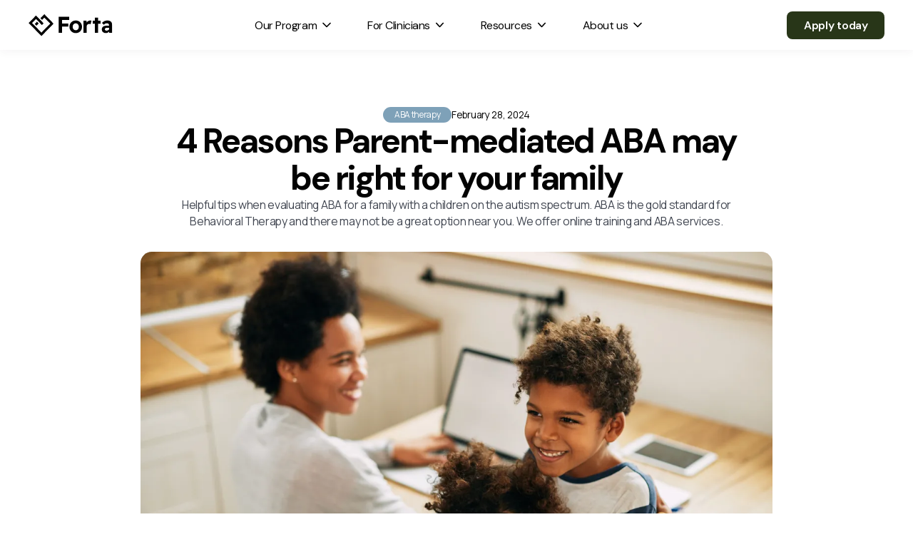

--- FILE ---
content_type: text/html
request_url: https://www.fortahealth.com/resources/4-reasons-parent-mediated-aba-may-be-right-for-your-family
body_size: 17702
content:
<!DOCTYPE html><!-- Last Published: Tue Jan 13 2026 02:25:38 GMT+0000 (Coordinated Universal Time) --><html data-wf-domain="www.fortahealth.com" data-wf-page="65dc133358d10543fedd0259" data-wf-site="62605ac6c670d21352ebb32c" data-wf-collection="65dc133358d10543fedd01ad" data-wf-item-slug="4-reasons-parent-mediated-aba-may-be-right-for-your-family"><head><meta charset="utf-8"/><title>4 Reasons Parent-mediated ABA may be right for your family</title><meta content="Helpful tips when evaluating ABA for a family with a children on the autism spectrum. ABA is the gold standard for Behavioral Therapy and there may not be a great option near you. We offer online training and ABA services." name="description"/><meta content="4 Reasons Parent-mediated ABA may be right for your family" property="og:title"/><meta content="Helpful tips when evaluating ABA for a family with a children on the autism spectrum. ABA is the gold standard for Behavioral Therapy and there may not be a great option near you. We offer online training and ABA services." property="og:description"/><meta content="https://cdn.prod.website-files.com/62605ac6c670d2deb4ebb34f/65e0a763811c9c8a00f49f9e_medium%20image%202.webp" property="og:image"/><meta content="4 Reasons Parent-mediated ABA may be right for your family" property="twitter:title"/><meta content="Helpful tips when evaluating ABA for a family with a children on the autism spectrum. ABA is the gold standard for Behavioral Therapy and there may not be a great option near you. We offer online training and ABA services." property="twitter:description"/><meta content="https://cdn.prod.website-files.com/62605ac6c670d2deb4ebb34f/65e0a763811c9c8a00f49f9e_medium%20image%202.webp" property="twitter:image"/><meta property="og:type" content="website"/><meta content="summary_large_image" name="twitter:card"/><meta content="width=device-width, initial-scale=1" name="viewport"/><link href="https://cdn.prod.website-files.com/62605ac6c670d21352ebb32c/css/forta.shared.a506b91f0.min.css" rel="stylesheet" type="text/css" integrity="sha384-pQa5HwVDt3d15Gg6io5uPViEwbHWSQP2eznGPMgTcmpRSfMeCdtIt68AZ0A1PDfc" crossorigin="anonymous"/><link href="https://fonts.googleapis.com" rel="preconnect"/><link href="https://fonts.gstatic.com" rel="preconnect" crossorigin="anonymous"/><script src="https://ajax.googleapis.com/ajax/libs/webfont/1.6.26/webfont.js" type="text/javascript"></script><script type="text/javascript">WebFont.load({  google: {    families: ["Manrope:200,300,regular,500,600,700,800","DM Sans:regular,500,600,700,800,900"]  }});</script><script type="text/javascript">!function(o,c){var n=c.documentElement,t=" w-mod-";n.className+=t+"js",("ontouchstart"in o||o.DocumentTouch&&c instanceof DocumentTouch)&&(n.className+=t+"touch")}(window,document);</script><link href="https://cdn.prod.website-files.com/62605ac6c670d21352ebb32c/62605ac6c670d285d5ebb3c4_montera-fav-icon.png" rel="shortcut icon" type="image/x-icon"/><link href="https://cdn.prod.website-files.com/62605ac6c670d21352ebb32c/629009ec72aeee5f601b2748_Forta_Favicon-01.png" rel="apple-touch-icon"/><!-- note: google optimize code -->
<script src="https://www.googleoptimize.com/optimize.js?id=OPT-MKNC3B4"></script>

<!-- Google Tag Manager -->
<script>(function(w,d,s,l,i){w[l]=w[l]||[];w[l].push({'gtm.start':
new Date().getTime(),event:'gtm.js'});var f=d.getElementsByTagName(s)[0],
j=d.createElement(s),dl=l!='dataLayer'?'&l='+l:'';j.async=true;j.src=
'https://www.googletagmanager.com/gtm.js?id='+i+dl;f.parentNode.insertBefore(j,f);
})(window,document,'script','dataLayer','GTM-WWHHT9T');</script>
<!-- End Google Tag Manager -->

<!-- Google Tag Manager -->
<script>(function(w,d,s,l,i){w[l]=w[l]||[];w[l].push({'gtm.start':
new Date().getTime(),event:'gtm.js'});var f=d.getElementsByTagName(s)[0],
j=d.createElement(s),dl=l!='dataLayer'?'&l='+l:'';j.async=true;j.src=
'https://www.googletagmanager.com/gtm.js?id='+i+dl;f.parentNode.insertBefore(j,f);
})(window,document,'script','dataLayer','GTM-W239P2TB');</script>
<!-- End Google Tag Manager -->



<!-- Microsoft Ads Tag -->
<script>(function(d,s,i){var f,j;f=d.getElementsByTagName(s)[0];j=d.createElement(s);j.async=true;j.src='https://mtag.microsoft.com/tags/'+i+'.js';j.referrerPolicy='no-referrer-when-downgrade';f.parentNode.insertBefore(j,f);})(document,'script','14293651161564');</script>
<!-- End Microsoft Ads Tag -->

<style>
  iframe {
    width: 1px;
    min-width: 100%;
  }
</style>

<script>
function setCookie(name, value, days){
        var date = new Date();
        date.setTime(date.getTime() + (days*24*60*60*1000)); 
        var expires = "; expires= " + date.toGMTString();
        document.cookie = name + " = " + value + expires;
    }
    function getParam(p){
        var match = RegExp('[?&]' + p + '=([^&]*)').exec(window.location.search);
        return match && decodeURIComponent(match[1].replace(/\+/g, ' '));
    }
    var gclid = getParam('gclid');
    if(gclid){
        var gclsrc = getParam('gclsrc');
        if(!gclsrc || gclsrc.indexOf('aw') !== -1){
            setCookie('gclid', gclid, 90);
        }
    }
</script>

<script>
var test = (name = new
            RegExp('(?:^|;\\s*)gclid=([^;]*)').exec(document.cookie)) ?
            name.split(",")[1] : "";
</script>

<script type="text/javascript">!function(e,t,n){function a(){var e=t.getElementsByTagName("script")[0],n=t.createElement("script");n.type="text/javascript",n.async=!0,n.src="https://beacon-v2.helpscout.net",e.parentNode.insertBefore(n,e)}if(e.Beacon=n=function(t,n,a){e.Beacon.readyQueue.push({method:t,options:n,data:a})},n.readyQueue=[],"complete"===t.readyState)return a();e.attachEvent?e.attachEvent("onload",a):e.addEventListener("load",a,!1)}(window,document,window.Beacon||function(){});</script>
<script type="text/javascript">window.Beacon('init', '66b953aa-c6c1-4877-bebe-fac9bb657393')</script>

<script>
!function (w, d, t) {
  w.TiktokAnalyticsObject=t;var ttq=w[t]=w[t]||[];ttq.methods=["page","track","identify","instances","debug","on","off","once","ready","alias","group","enableCookie","disableCookie","holdConsent","revokeConsent","grantConsent"],ttq.setAndDefer=function(t,e){t[e]=function(){t.push([e].concat(Array.prototype.slice.call(arguments,0)))}};for(var i=0;i<ttq.methods.length;i++)ttq.setAndDefer(ttq,ttq.methods[i]);ttq.instance=function(t){for(
var e=ttq._i[t]||[],n=0;n<ttq.methods.length;n++)ttq.setAndDefer(e,ttq.methods[n]);return e},ttq.load=function(e,n){var r="https://analytics.tiktok.com/i18n/pixel/events.js",o=n&&n.partner;ttq._i=ttq._i||{},ttq._i[e]=[],ttq._i[e]._u=r,ttq._t=ttq._t||{},ttq._t[e]=+new Date,ttq._o=ttq._o||{},ttq._o[e]=n||{};n=document.createElement("script")
;n.type="text/javascript",n.async=!0,n.src=r+"?sdkid="+e+"&lib="+t;e=document.getElementsByTagName("script")[0];e.parentNode.insertBefore(n,e)};


  ttq.load('CT72TNJC77UBGVBCL8J0');
  ttq.page();
}(window, document, 'ttq');
</script>

<script type="application/ld+json">
{
  "@context": "https://schema.org",
  "@type": "Organization",
  "name": "Forta Health",
  "legalName": "Montera Inc. DBA Forta",
  "url": "https://www.fortahealth.com",
  "logo": "https://cdn.prod.website-files.com/62605ac6c670d21352ebb32c/63ea27a1af9c9870fe661883_logomark.svg",
  "foundingDate": "2021",
  "founders": [
    { "@type": "Person", "name": "Ritankar Das" }
  ],
  "address": {
    "@type": "PostalAddress",
    "streetAddress": "548 Market Street, PMB 89605",
    "addressLocality": "San Francisco",
    "addressRegion": "CA",
    "postalCode": "94104",
    "addressCountry": "US"
  },
  "contactPoint": [
    {
      "@type": "ContactPoint",
      "telephone": "+1-415-322-8857",
      "contactType": "Customer Support",
      "email": "care@fortahealth.com"
    }
  ],
  "sameAs": [
    "https://www.facebook.com/fortahealthcare/",
    "https://www.instagram.com/fortahealth/",
    "https://www.linkedin.com/company/fortahealth/"
  ],
  "description": "Forta Health is an AI‑enabled healthcare company based in San Francisco improving access to family‑powered ABA therapy and developing clinical algorithms to improve behavioral health outcomes.",
  "numberOfEmployees": {
    "@type": "QuantitativeValue",
    "minValue": 100,
    "maxValue": 250
  }
}
</script>
<!-- Reddit Pixel -->
<script>
!function(w,d){if(!w.rdt){var p=w.rdt=function(){p.sendEvent?p.sendEvent.apply(p,arguments):p.callQueue.push(arguments)};p.callQueue=[];var t=d.createElement("script");t.src="https://www.redditstatic.com/ads/pixel.js",t.async=!0;var s=d.getElementsByTagName("script")[0];s.parentNode.insertBefore(t,s)}}(window,document);rdt('init','a2_i2mntun5nzqg');rdt('track', 'PageVisit');
</script>
<!-- DO NOT MODIFY UNLESS TO REPLACE A USER IDENTIFIER -->
<!-- End Reddit Pixel -->

<!-- Start cookieyes banner --> <script id="cookieyes" type="text/javascript" src="https://cdn-cookieyes.com/client_data/22a73ae2072c4e75b08fa2f8/script.js"></script> <!-- End cookieyes banner -->
<!-- [Attributes by Finsweet] Social Share -->
<script defer src="https://cdn.jsdelivr.net/npm/@finsweet/attributes-socialshare@1/socialshare.js"></script></head><body><div class="page-wrapper"><div data-animation="default" class="nav_component w-nav" data-easing2="ease" data-easing="ease" data-collapse="medium" data-w-id="f365d003-0059-2986-459a-46ebfd52f1e5" role="banner" data-duration="400" data-doc-height="1"><div class="nav_container"><a href="/" class="nav_logo-link w-inline-block"><img src="https://cdn.prod.website-files.com/62605ac6c670d21352ebb32c/63ea27a1af9c9870fe661883_logomark.svg" loading="lazy" alt="Fortaahealth logo" class="nav_logo"/></a><nav role="navigation" class="nav_menu w-nav-menu"><div data-hover="true" data-delay="0" class="nav_dropdown w-dropdown"><div class="nav_link is-dropdown w-dropdown-toggle"><div>Our Program</div><div class="nav_drop-icon w-embed"><svg xmlns="http://www.w3.org/2000/svg" viewBox="0 0 24 24" stroke-width="2" stroke="currentColor" fill="none" stroke-linecap="round" stroke-linejoin="round">
   <path stroke="none" d="M0 0h24v24H0z" fill="none"></path>
   <path d="M6 9l6 6l6 -6"></path>
</svg></div></div><nav class="nav_dropdown-list w-dropdown-list"><div class="nav_dropdown-inner"><div class="nav_heading-wrapper"><div class="nav_drop-heading text-color-purple">our program</div></div><div class="nav_link-wrapper"><a href="/parent-support" class="nav_link is-inner w-inline-block"><div class="nav_link-icon-wrapper"><div class="nav_link-icon w-embed"><svg xmlns="http://www.w3.org/2000/svg" width="100%" height="100%" viewBox="0 0 33 32" fill="none">
  <g clip-path="url(#clip0_2056_1678)">
    <path d="M16.8879 15.9994C16.1562 17.4196 15.1753 18.6968 13.9919 19.77C13.246 20.5161 12.2957 21.0242 11.2611 21.2301C10.2265 21.436 9.15408 21.3305 8.17945 20.9269C7.20481 20.5232 6.37176 19.8397 5.78566 18.9626C5.19955 18.0855 4.88672 17.0543 4.88672 15.9994C4.88672 14.9444 5.19955 13.9132 5.78566 13.0361C6.37176 12.159 7.20481 11.4755 8.17945 11.0718C9.15408 10.6682 10.2265 10.5627 11.2611 10.7686C12.2957 10.9745 13.246 11.4826 13.9919 12.2287C15.1753 13.3019 16.1562 14.5791 16.8879 15.9994ZM16.8879 15.9994C17.6195 14.5791 18.6004 13.3019 19.7839 12.2287C20.5297 11.4826 21.48 10.9745 22.5146 10.7686C23.5492 10.5627 24.6216 10.6682 25.5963 11.0718C26.5709 11.4755 27.404 12.159 27.9901 13.0361C28.5762 13.9132 28.889 14.9444 28.889 15.9994C28.889 17.0543 28.5762 18.0855 27.9901 18.9626C27.404 19.8397 26.5709 20.5232 25.5963 20.9269C24.6216 21.3305 23.5492 21.436 22.5146 21.2301C21.48 21.0242 20.5297 20.5161 19.7839 19.77C18.6004 18.6968 17.6195 17.4196 16.8879 15.9994Z" stroke="#571F4E" stroke-width="3" stroke-linecap="round" stroke-linejoin="round"/>
  </g>

</svg></div></div><div class="nav_link-info"><div class="nav_title">Family Powered ABA</div><div class="nav_link-text">Explore the benefits of ABA for your family</div></div></a><a href="/parent-training" class="nav_link is-inner w-inline-block"><div class="nav_link-icon-wrapper"><div class="nav_link-icon w-embed"><svg  xmlns="http://www.w3.org/2000/svg"  width="100%"  height="100%"  viewBox="0 0 24 24"  fill="none"  stroke="#571F4E"  stroke-width="2"  stroke-linecap="round"  stroke-linejoin="round"><path stroke="none" d="M0 0h24v24H0z" fill="none"/><path d="M3 19a9 9 0 0 1 9 0a9 9 0 0 1 9 0" /><path d="M3 6a9 9 0 0 1 9 0a9 9 0 0 1 9 0" /><path d="M3 6l0 13" /><path d="M12 6l0 13" /><path d="M21 6l0 13" /></svg></div></div><div class="nav_link-info"><div class="nav_title">Parent ABA Training</div><div class="nav_link-text">Ongoing learning with your clinical team to support therapy.</div></div></a><a href="/reviews" class="nav_link is-inner w-inline-block"><div class="nav_link-icon-wrapper"><div class="nav_link-icon w-embed"><svg xmlns="http://www.w3.org/2000/svg" width="100%" height="100%" viewBox="0 0 33 32" fill="none">
  <g clip-path="url(#clip0_2056_1686)">
    <path d="M26.6189 16.7629L16.6189 26.6669L6.61889 16.7629C5.9593 16.1211 5.43975 15.3496 5.09295 14.4971C4.74616 13.6446 4.57964 12.7295 4.60387 11.8095C4.62811 10.8895 4.84257 9.98442 5.23377 9.15135C5.62496 8.31829 6.1844 7.57524 6.87687 6.96901C7.56934 6.36278 8.37983 5.90649 9.25731 5.62888C10.1348 5.35127 11.0602 5.25835 11.9754 5.35597C12.8905 5.45359 13.7756 5.73965 14.5747 6.19611C15.3739 6.65258 16.0699 7.26957 16.6189 8.00824C17.1703 7.27493 17.8671 6.66333 18.6657 6.21171C19.4643 5.76009 20.3476 5.47817 21.2601 5.3836C22.1727 5.28902 23.095 5.38383 23.9693 5.66209C24.8435 5.94035 25.6509 6.39607 26.341 7.00072C27.031 7.60537 27.5888 8.34595 27.9795 9.17609C28.3701 10.0062 28.5852 10.9081 28.6113 11.8252C28.6374 12.7423 28.4739 13.6549 28.1311 14.5059C27.7882 15.3569 27.2734 16.128 26.6189 16.7709" stroke="#571F4E" stroke-width="3" stroke-linecap="round" stroke-linejoin="round"/>
  </g>
</svg></div></div><div class="nav_link-info"><div class="nav_title">Forta Stories</div><div class="nav_link-text">Hear what families are saying about Forta.</div></div></a></div></div></nav></div><div data-hover="true" data-delay="0" class="nav_dropdown w-dropdown"><div class="nav_link is-dropdown w-dropdown-toggle"><div>For Clinicians</div><div class="nav_drop-icon w-embed"><svg xmlns="http://www.w3.org/2000/svg" viewBox="0 0 24 24" stroke-width="2" stroke="currentColor" fill="none" stroke-linecap="round" stroke-linejoin="round">
   <path stroke="none" d="M0 0h24v24H0z" fill="none"></path>
   <path d="M6 9l6 6l6 -6"></path>
</svg></div></div><nav class="nav_dropdown-list w-dropdown-list"><div class="nav_dropdown-inner"><div class="nav_heading-wrapper"><div class="nav_drop-heading text-color-light-green">for physicians</div></div><div class="nav_link-wrapper"><a href="/for-physicians" class="nav_link is-inner w-inline-block"><div class="nav_link-icon-wrapper"><div class="nav_link-icon w-embed"><svg xmlns="http://www.w3.org/2000/svg" width="100%" height="100%" viewBox="0 0 24 24" fill="none" stroke="#4A7D40" stroke-width="2" stroke-linecap="round" stroke-linejoin="round"><path stroke="none" d="M0 0h24v24H0z" fill="none"/><path d="M9 5h-2a2 2 0 0 0 -2 2v12a2 2 0 0 0 2 2h10a2 2 0 0 0 2 -2v-12a2 2 0 0 0 -2 -2h-2" /><path d="M9 3m0 2a2 2 0 0 1 2 -2h2a2 2 0 0 1 2 2v0a2 2 0 0 1 -2 2h-2a2 2 0 0 1 -2 -2z" /><path d="M11.993 16.75l2.747 -2.815a1.9 1.9 0 0 0 0 -2.632a1.775 1.775 0 0 0 -2.56 0l-.183 .188l-.183 -.189a1.775 1.775 0 0 0 -2.56 0a1.899 1.899 0 0 0 0 2.632l2.738 2.825z" /></svg></div></div><div class="nav_link-info"><div class="nav_title">Accessible ABA</div><div class="nav_link-text">Learn about our telehealth ABA partnership.</div></div></a><a href="/refer-a-patient" class="nav_link is-inner w-inline-block"><div class="nav_link-icon-wrapper"><div class="nav_link-icon w-embed"><svg xmlns="http://www.w3.org/2000/svg" width="100%" height="100%" viewBox="0 0 24 24" fill="none" stroke="#4A7D40" stroke-width="2" stroke-linecap="round" stroke-linejoin="round"><path stroke="none" d="M0 0h24v24H0z" fill="none"/><path d="M4 20h4l10.5 -10.5a2.828 2.828 0 1 0 -4 -4l-10.5 10.5v4" /><path d="M13.5 6.5l4 4" /><path d="M19 16v6" /><path d="M22 19l-3 3l-3 -3" /></svg></div></div><div class="nav_link-info"><div class="nav_title">Refer a Patient </div><div class="nav_link-text">Securely submit a new patient referral.</div></div></a></div></div></nav></div><div data-hover="true" data-delay="0" class="nav_dropdown w-dropdown"><div class="nav_link is-dropdown w-dropdown-toggle"><div>Resources</div><div class="nav_drop-icon w-embed"><svg xmlns="http://www.w3.org/2000/svg" viewBox="0 0 24 24" stroke-width="2" stroke="currentColor" fill="none" stroke-linecap="round" stroke-linejoin="round">
   <path stroke="none" d="M0 0h24v24H0z" fill="none"></path>
   <path d="M6 9l6 6l6 -6"></path>
</svg></div></div><nav class="nav_dropdown-list w-dropdown-list"><div class="nav_dropdown-inner"><div class="nav_heading-wrapper"><div class="nav_drop-heading text-color-green">resources</div></div><div class="nav_link-wrapper"><a href="/resources" class="nav_link is-inner w-inline-block"><div class="nav_link-icon-wrapper"><div class="nav_link-icon w-embed"><svg  xmlns="http://www.w3.org/2000/svg"  width="100%"  height="100%"  viewBox="0 0 24 24"  fill="none"  stroke="#283618"  stroke-width="2"  stroke-linecap="round"  stroke-linejoin="round"><path stroke="none" d="M0 0h24v24H0z" fill="none"/><path d="M5 4m0 1a1 1 0 0 1 1 -1h2a1 1 0 0 1 1 1v14a1 1 0 0 1 -1 1h-2a1 1 0 0 1 -1 -1z" /><path d="M9 4m0 1a1 1 0 0 1 1 -1h2a1 1 0 0 1 1 1v14a1 1 0 0 1 -1 1h-2a1 1 0 0 1 -1 -1z" /><path d="M5 8h4" /><path d="M9 16h4" /><path d="M13.803 4.56l2.184 -.53c.562 -.135 1.133 .19 1.282 .732l3.695 13.418a1.02 1.02 0 0 1 -.634 1.219l-.133 .041l-2.184 .53c-.562 .135 -1.133 -.19 -1.282 -.732l-3.695 -13.418a1.02 1.02 0 0 1 .634 -1.219l.133 -.041z" /><path d="M14 9l4 -1" /><path d="M16 16l3.923 -.98" /></svg></div></div><div class="nav_link-info"><div class="nav_title">Learning center</div><div class="nav_link-text">Tips &amp; how-tos for autism and ABA therapy.</div></div></a><a href="/does-my-child-have-autism" class="nav_link is-inner w-inline-block"><div class="nav_link-icon-wrapper"><div class="nav_link-icon w-embed"><svg  xmlns="http://www.w3.org/2000/svg"  width="100%"  height="100%"  viewBox="0 0 24 24"  fill="none"  stroke="#283618"  stroke-width="2"  stroke-linecap="round"  stroke-linejoin="round"><path stroke="none" d="M0 0h24v24H0z" fill="none"/><path d="M19 4v16h-12a2 2 0 0 1 -2 -2v-12a2 2 0 0 1 2 -2h12z" /><path d="M19 16h-12a2 2 0 0 0 -2 2" /><path d="M9 8h6" /></svg></div></div><div class="nav_link-info"><div class="nav_title">Ebook</div><div class="nav_link-text">Does your child have autism? Discover how ABA can help.</div></div></a><a href="/faq" class="nav_link is-inner w-inline-block"><div class="nav_link-icon-wrapper"><div class="nav_link-icon w-embed"><svg xmlns="http://www.w3.org/2000/svg" width="100%" height="100%" viewBox="0 0 33 32" fill="none">
  <g clip-path="url(#clip0_2056_1772)">
    <path d="M11.0586 12H21.7253" stroke="#283618" stroke-width="3" stroke-linecap="round" stroke-linejoin="round"/>
    <path d="M11.0586 17.334H19.0586" stroke="#283618" stroke-width="3" stroke-linecap="round" stroke-linejoin="round"/>
    <path d="M19.724 24.6673L16.3906 28.0006L12.3906 24.0006H8.39063C7.32976 24.0006 6.31234 23.5792 5.5622 22.8291C4.81205 22.0789 4.39063 21.0615 4.39062 20.0007V9.33398C4.39063 8.27312 4.81205 7.2557 5.5622 6.50556C6.31234 5.75541 7.32976 5.33398 8.39063 5.33398H24.3906C25.4515 5.33398 26.4689 5.75541 27.2191 6.50556C27.9692 7.2557 28.3906 8.27312 28.3906 9.33398V15.334" stroke="#283618" stroke-width="3" stroke-linecap="round" stroke-linejoin="round"/>
    <path d="M25.7227 29.334V29.3473" stroke="#283618" stroke-width="3" stroke-linecap="round" stroke-linejoin="round"/>
    <path d="M25.7227 25.333C26.3204 25.3311 26.9002 25.1287 27.3693 24.7583C27.8384 24.3878 28.1696 23.8707 28.3101 23.2897C28.4505 22.7087 28.3919 22.0974 28.1438 21.5536C27.8956 21.0098 27.4722 20.565 26.9413 20.2904C26.4109 20.0186 25.8041 19.9344 25.2197 20.0513C24.6353 20.1682 24.1077 20.4795 23.7227 20.9344" stroke="#283618" stroke-width="3" stroke-linecap="round" stroke-linejoin="round"/>
  </g>

</svg></div></div><div class="nav_link-info"><div class="nav_title">FAQ</div><div class="nav_link-text">Answers to your commonly asked questions.</div></div></a><a href="/our-research" class="nav_link is-inner w-inline-block"><div class="nav_link-icon-wrapper"><div class="nav_link-icon w-embed"><svg  xmlns="http://www.w3.org/2000/svg"  width="100%"  height="100%"  viewBox="0 0 24 24"  fill="none"  stroke="currentColor"  stroke-width="2"  stroke-linecap="round"  stroke-linejoin="round"><path stroke="none" d="M0 0h24v24H0z" fill="none"/><path d="M5 21h14" /><path d="M6 18h2" /><path d="M7 18v3" /><path d="M9 11l3 3l6 -6l-3 -3z" /><path d="M10.5 12.5l-1.5 1.5" /><path d="M17 3l3 3" /><path d="M12 21a6 6 0 0 0 3.715 -10.712" /></svg></div></div><div class="nav_link-info"><div class="nav_title">Our Research</div><div class="nav_link-text">We combine clinical expertise with cutting-edge technology.</div></div></a></div></div></nav></div><div data-hover="true" data-delay="0" class="nav_dropdown w-dropdown"><div class="nav_link is-dropdown w-dropdown-toggle"><div>About us</div><div class="nav_drop-icon w-embed"><svg xmlns="http://www.w3.org/2000/svg" viewBox="0 0 24 24" stroke-width="2" stroke="currentColor" fill="none" stroke-linecap="round" stroke-linejoin="round">
   <path stroke="none" d="M0 0h24v24H0z" fill="none"></path>
   <path d="M6 9l6 6l6 -6"></path>
</svg></div></div><nav class="nav_dropdown-list w-dropdown-list"><div class="nav_dropdown-inner"><div class="nav_heading-wrapper"><div class="nav_drop-heading text-color-blue">about us</div></div><div class="nav_link-wrapper"><a href="/our-team" class="nav_link is-inner w-inline-block"><div class="nav_link-icon-wrapper"><div class="nav_link-icon w-embed"><svg xmlns="http://www.w3.org/2000/svg" width="100%" height="100%" viewBox="0 0 29 26" fill="none">
  <path d="M19.919 2.39082C19.1382 1.60703 17.8694 1.60604 17.0874 2.38862L15.0351 4.44237C14.514 4.9638 14.514 5.80882 15.0351 6.33025C15.5543 6.84982 16.3956 6.85254 16.9182 6.33633L17.239 6.01943C17.939 5.32791 19.0661 5.33155 19.7616 6.02757L23.708 9.97679C24.4893 10.7586 24.4883 12.026 23.7057 12.8066L16.5111 19.9825C15.8172 20.6746 14.6962 20.6809 13.9945 19.9968L6.0955 12.0923C5.31512 11.3113 5.31512 10.0458 6.09551 9.26483L7.70958 7.64962C8.49209 6.86657 9.76184 6.86811 10.5424 7.65307L14.8376 11.9722C15.3583 12.4958 16.2042 12.5005 16.7306 11.9826C17.2613 11.4606 17.2658 10.6063 16.7406 10.0788L10.5424 3.85281C9.76172 3.06858 8.49256 3.06738 7.71035 3.85013L2.29944 9.26483C1.51906 10.0458 1.51906 11.3113 2.29945 12.0923L12.1127 21.9124L13.8452 23.6282C14.6275 24.403 15.8889 24.3997 16.6672 23.6209L27.4762 12.8044C28.2557 12.0243 28.2567 10.7604 27.4784 9.97913L19.919 2.39082Z" fill="#124E78"/>
  <path d="M9.27123 10.1925L8.67474 10.7894C8.14892 11.3156 8.14892 12.1688 8.67474 12.6949C9.20056 13.2211 10.0531 13.2211 10.5789 12.6949L11.1754 12.098C11.7012 11.5718 11.7012 10.7187 11.1754 10.1925C10.6496 9.66634 9.79705 9.66634 9.27123 10.1925Z" fill="#124E78"/>
</svg></div></div><div class="nav_link-info"><div class="nav_title">Our Team</div><div class="nav_link-text">Meet the Forta team!</div></div></a><a href="/careers" class="nav_link is-inner w-inline-block"><div class="nav_link-icon-wrapper"><div class="nav_link-icon w-embed"><svg xmlns="http://www.w3.org/2000/svg" width="100%" height="100%" viewBox="0 0 33 32" fill="none">
  <g clip-path="url(#clip0_2056_1730)">
    <path d="M4.88672 12.0007C4.88672 11.2934 5.16767 10.6151 5.66777 10.115C6.16786 9.61494 6.84614 9.33398 7.55339 9.33398H26.2201C26.9273 9.33398 27.6056 9.61494 28.1057 10.115C28.6058 10.6151 28.8867 11.2934 28.8867 12.0007V24.0007C28.8867 24.7079 28.6058 25.3862 28.1057 25.8863C27.6056 26.3864 26.9273 26.6673 26.2201 26.6673H7.55339C6.84614 26.6673 6.16786 26.3864 5.66777 25.8863C5.16767 25.3862 4.88672 24.7079 4.88672 24.0007V12.0007Z" stroke="#124E78" stroke-width="3" stroke-linecap="round" stroke-linejoin="round"/>
    <path d="M11.5547 9.33333V6.66667C11.5547 5.95942 11.8356 5.28115 12.3357 4.78105C12.8358 4.28095 13.5141 4 14.2214 4H19.5547C20.2619 4 20.9402 4.28095 21.4403 4.78105C21.9404 5.28115 22.2214 5.95942 22.2214 6.66667V9.33333" stroke="#124E78" stroke-width="3" stroke-linecap="round" stroke-linejoin="round"/>
    <path d="M16.8867 16V16.0133" stroke="#124E78" stroke-width="2" stroke-linecap="round" stroke-linejoin="round"/>
    <path d="M4.88672 17.334C8.60883 19.2096 12.7188 20.1866 16.8867 20.1866C21.0547 20.1866 25.1646 19.2096 28.8867 17.334" stroke="#124E78" stroke-width="3" stroke-linecap="round" stroke-linejoin="round"/>
  </g>
  <defs>
    <clipPath id="clip0_2056_1730">
      <rect width="32" height="32" fill="white" transform="translate(0.886719)"/>
    </clipPath>
  </defs>
</svg></div></div><div class="nav_link-info"><div class="nav_title">Explore careers</div><div class="nav_link-text">Join our growing team of care providers.</div></div></a><a href="/contact" class="nav_link is-inner w-inline-block"><div class="nav_link-icon-wrapper"><div class="nav_link-icon w-embed"><svg xmlns="http://www.w3.org/2000/svg" width="100%" height="100%" viewBox="0 0 33 32" fill="none">
  <g clip-path="url(#clip0_2056_1718)">
    <path d="M27.5534 5.33398L24.8867 8.00065" stroke="#124E78" stroke-width="3" stroke-linecap="round" stroke-linejoin="round"/>
    <path d="M30.2201 14.0007L26.8867 13.334" stroke="#124E78" stroke-width="3" stroke-linecap="round" stroke-linejoin="round"/>
    <path d="M18.8867 2.66602L19.5534 5.99935" stroke="#124E78" stroke-width="3" stroke-linecap="round" stroke-linejoin="round"/>
    <path d="M7.55339 5.33398H12.8867L15.5534 12.0007L12.2201 14.0007C13.648 16.896 15.9913 19.2394 18.8867 20.6673L20.8867 17.334L27.5534 20.0007V25.334C27.5534 26.0412 27.2724 26.7195 26.7723 27.2196C26.2722 27.7197 25.594 28.0006 24.8867 28.0006C14.1241 27.3473 5.54005 18.7633 4.88672 8.00065C4.88672 7.29341 5.16767 6.61513 5.66777 6.11503C6.16786 5.61494 6.84614 5.33398 7.55339 5.33398Z" stroke="#124E78" stroke-width="3" stroke-linecap="round" stroke-linejoin="round"/>
  </g>
  <defs>
    <clipPath id="clip0_2056_1718">
      <rect width="32" height="32" fill="white" transform="translate(0.886719)"/>
    </clipPath>
  </defs>
</svg></div></div><div class="nav_link-info"><div class="nav_title">Get in touch</div><div class="nav_link-text">Contact our sales and support team to learn more.</div></div></a></div></div></nav></div><a href="/our-research" class="nav_link hide w-inline-block"><div>Our Research</div></a><div class="mobile_nav-button"><a href="/aba-therapy" class="button w-button green">Apply today</a></div></nav><a href="/aba-therapy" class="button hide-tablet w-button green">Apply today</a><div class="nav_menu-button w-nav-button"><div data-is-ix2-target="1" class="nav_menu-button-icon" data-w-id="f365d003-0059-2986-459a-46ebfd52f245" data-animation-type="lottie" data-src="https://cdn.prod.website-files.com/62605ac6c670d21352ebb32c/650aa8a64f5e58ac9640d22a_hamb.json" data-loop="0" data-direction="1" data-autoplay="0" data-renderer="svg" data-default-duration="1.61" data-duration="0"></div></div></div><a data-w-id="b126d801-9305-fc3f-81d4-ab27eff647e4" href="https://www.fortahealth.com/aba-therapy" class="button is-mobile w-button green">Apply today</a></div><div class="global-styles w-embed"><style>
/* Make text look crisper and more legible in all browsers */
body {
  -webkit-font-smoothing: antialiased;
  -moz-osx-font-smoothing: grayscale;
  font-smoothing: antialiased;
  text-rendering: optimizeLegibility;
}

/* Focus state style for keyboard navigation for the focusable elements */
*[tabindex]:focus-visible,
  input[type="file"]:focus-visible {
   outline: 0.125rem solid #4d65ff;
   outline-offset: 0.125rem;
}

/* Make sure containers never lose their center alignment */
.container-medium,.container-small, .container-large {
	margin-right: auto !important;
  margin-left: auto !important;
}
/* Apply "..." after 3 lines of text */
.text-style-3lines {
	display: -webkit-box;
	overflow: hidden;
	-webkit-line-clamp: 3;
	-webkit-box-orient: vertical;
}

/* Apply "..." after 2 lines of text */
.text-style-2lines {
	display: -webkit-box;
	overflow: hidden;
	-webkit-line-clamp: 2;
	-webkit-box-orient: vertical;
}

/* These classes are never overwritten */
.hide {
  display: none !important;
}

@media screen and (max-width: 991px) {
    .hide, .hide-tablet {
        display: none !important;
    }
}
  @media screen and (max-width: 767px) {
    .hide-mobile-landscape{
      display: none !important;
    }
}
  @media screen and (max-width: 479px) {
    .hide-mobile{
      display: none !important;
    }
}
 
.margin-0 {
  margin: 0rem !important;
}
  
.padding-0 {
  padding: 0rem !important;
}

.spacing-clean {
padding: 0rem !important;
margin: 0rem !important;
}

.margin-top {
  margin-right: 0rem !important;
  margin-bottom: 0rem !important;
  margin-left: 0rem !important;
}

.padding-top {
  padding-right: 0rem !important;
  padding-bottom: 0rem !important;
  padding-left: 0rem !important;
}
  
.margin-right {
  margin-top: 0rem !important;
  margin-bottom: 0rem !important;
  margin-left: 0rem !important;
}

.padding-right {
  padding-top: 0rem !important;
  padding-bottom: 0rem !important;
  padding-left: 0rem !important;
}

.margin-bottom {
  margin-top: 0rem !important;
  margin-right: 0rem !important;
  margin-left: 0rem !important;
}

.padding-bottom {
  padding-top: 0rem !important;
  padding-right: 0rem !important;
  padding-left: 0rem !important;
}

.margin-left {
  margin-top: 0rem !important;
  margin-right: 0rem !important;
  margin-bottom: 0rem !important;
}
  
.padding-left {
  padding-top: 0rem !important;
  padding-right: 0rem !important;
  padding-bottom: 0rem !important;
}
  
.margin-horizontal {
  margin-top: 0rem !important;
  margin-bottom: 0rem !important;
}

.padding-horizontal {
  padding-top: 0rem !important;
  padding-bottom: 0rem !important;
}

.margin-vertical {
  margin-right: 0rem !important;
  margin-left: 0rem !important;
}
  
.padding-vertical {
  padding-right: 0rem !important;
  padding-left: 0rem !important;
}


  html { font-size: 1rem; }
  @media screen and (max-width:1920px) { html { font-size: 1rem; } }
  @media screen and (max-width:1440px) { html { font-size: calc(0.9063475546305931rem + 0.10405827263267431vw); } }
  @media screen and (max-width:479px) { html { font-size: calc(0.9373692468619247rem + 0.20920502092050208vw); } }

</style></div><main class="main-wrapper"><section class="article_section"><div class="padding-global padding-section-medium"><div class="resource_title"><div class="article-details"><div style="background-color:#7ea1b8" class="resource_category-tag">ABA therapy</div><div class="text-size-small">February 28, 2024</div></div><h1>4 Reasons Parent-mediated ABA may be right for your family</h1><div class="text-color-secondary">Helpful tips when evaluating ABA for a family with a children on the autism spectrum. ABA is the gold standard for Behavioral Therapy and there may not be a great option near you. We offer online training and ABA services.</div></div><img src="https://cdn.prod.website-files.com/62605ac6c670d2deb4ebb34f/65e0a763811c9c8a00f49f9e_medium%20image%202.webp" loading="lazy" alt="" sizes="100vw" srcset="https://cdn.prod.website-files.com/62605ac6c670d2deb4ebb34f/65e0a763811c9c8a00f49f9e_medium%20image%202-p-500.webp 500w, https://cdn.prod.website-files.com/62605ac6c670d2deb4ebb34f/65e0a763811c9c8a00f49f9e_medium%20image%202-p-800.webp 800w, https://cdn.prod.website-files.com/62605ac6c670d2deb4ebb34f/65e0a763811c9c8a00f49f9e_medium%20image%202-p-1080.webp 1080w, https://cdn.prod.website-files.com/62605ac6c670d2deb4ebb34f/65e0a763811c9c8a00f49f9e_medium%20image%202.webp 1280w" class="resource_image"/><div class="resource_rt w-richtext"><p>For children on the autism spectrum, ABA has become the gold standard for Behavioral Therapy. As a result, we’re seeing the timeline gap of diagnosis to therapy services grow dramatically along with a highly increasing demand for ABA. Getting consistent care from in-center or in-home services has become harder and harder, as families sit powerless on long waitlists. The industry is experiencing high turnover of clinical staff, which makes scheduling the available clinicians more difficult. This problem is compounded by the limited number of clinicians available. There are over 700 counties in the US where no trained ABA professionals are present and over 1,500 with no BCBAs <a href="https://www.ncbi.nlm.nih.gov/pmc/articles/PMC9263038/">(link)</a>.</p><p>‍<br/>Evidence suggests that early and intensive ABA intervention can improve outcomes for children on the autism spectrum (<a href="https://www.ncbi.nlm.nih.gov/pmc/articles/PMC5639250/">link</a>). When it comes to ABA therapy, consistency matters: skill mastery tends to improve with regular delivery of ABA therapy (<a href="https://www.ncbi.nlm.nih.gov/pmc/articles/PMC8702444/#:">link</a>).  <br/></p><p>As it has become a problem to find services, Parent-mediated ABA has become a more common solution to maintain consistent ABA and reduce gaps in therapy. </p><p><strong>Here are four reasons Parent-mediated ABA might be a fit for you and your family and help your child on the autism spectrum. </strong></p><h2>1. You are stuck on a waitlist or recently lost your ABA</h2><p>If you’re stuck on a waitlist because the closest (or only) ABA clinic near you doesn’t have room, Parent-mediated ABA Therapy may be a great solution for you and your family to get started right away. One of the advantages of parent-led ABA is the ability to maintain progress against therapy goals when a lapse in coverage occurs. </p><h2>2. There isn’t an ABA clinic near you</h2><p>Distance can make it <strong>really hard to access a clinic or in-home ABA service. </strong>Many families already using Parent-mediated ABA are doing so because they could not get consistent access to an ABA clinic or in-home ABA services where they live. It may be that you live too far from a center or that you don’t have the time or means to get to a center. If this is the case for your family, you may want to consider services like Forta’s Parent-mediated ABA where you can get the remote support of a highly trained and certified clinician (BCBA). </p><h2>3. You are a full-time caregiver to your child on the autism spectrum </h2><p>You may find yourself as a full-time caregiver to your child. If that’s the case, you can maximize the time spent with your kiddo each day by gaining your Behavior Technician (BT) certificate through Forta. Taking a few hours each day to focus on lessons for improving behaviors can have profoundly beneficial effects on the development of your child. Parents find new ways to communicate with their child, understand their behaviors and help them develop every day.</p><h2>4. You are active in your child’s schooling</h2><p>You often provide educational support to your child. Many parents find themselves in the situation where they have to provide supplemental teaching experiences, which can be a major undertaking. As an educator to your child on the autism spectrum, it can be greatly beneficial to gain the skills of a Behavior Technician (BT) to decrease the stress associated with educational endeavors. Parent-mediated ABA interventions can target improving your child’s behaviors like communication or focused attention to support your child’s learning.</p></div><div fs-socialshare-element="" class="social_share"><a fs-socialshare-element="LinkedIn" aria-label="linkedin link" href="#" class="share_social-link w-inline-block"><div class="share_social-icon w-embed"><svg xmlns="http://www.w3.org/2000/svg" width="100%" height="100%" viewBox="0 0 18 18" fill="none">
  <path d="M4.00416 17.911H0.35616V6.16895H4.00416V17.911ZM2.18016 4.45895C1.04016 4.45895 0.0141602 3.54695 0.0141602 2.29295C0.0141602 1.15295 0.92616 0.126953 2.18016 0.126953C3.32016 0.126953 4.34616 1.03895 4.34616 2.29295C4.23216 3.54695 3.32016 4.45895 2.18016 4.45895ZM17.6842 17.911H14.0362V12.211C14.0362 10.843 14.0362 9.13295 12.0982 9.13295C10.1602 9.13295 9.93216 10.615 9.93216 12.211V17.911H6.28416V6.16895H9.81816V7.76495C10.2742 6.85295 11.5282 5.82695 13.2382 5.82695C17.0002 5.82695 17.6842 8.22095 17.6842 11.413V17.911Z" fill="currentColor"/>
</svg></div></a><a fs-socialshare-element="Twitter" aria-label="twitter/X link" href="#" class="share_social-link w-inline-block"><div class="share_social-icon w-embed"><svg xmlns="http://www.w3.org/2000/svg" width="100%" height="100%" viewBox="0 0 22 20" fill="none">
  <path d="M12.6919 7.10014L17.5962 1.25493H18.3523L12.7606 7.88083L12.2699 8.46235L12.7302 9.06824L19.7858 18.3549H15.7283L10.8294 11.9584L10.1111 11.0204L9.34919 11.9233L3.92152 18.3549H3.24884L9.28345 11.1625L9.77304 10.579L9.3099 9.97427L2.63217 1.25493H6.79401L11.2077 7.06424L11.9273 8.01142L12.6919 7.10014Z" stroke="currentColor" stroke-width="1.9"/>
</svg></div></a><a fs-socialshare-element="Facebook" aria-label="linkedin link" href="#" class="share_social-link w-inline-block"><div class="share_social-icon is-fb w-embed"><svg xmlns="http://www.w3.org/2000/svg" width="100%" height="100%" viewBox="0 0 17 31" fill="none">
  <path d="M10.5722 30.5186C9.72083 30.6364 8.85153 30.6974 7.96814 30.6974C7.00777 30.6974 6.06404 30.6254 5.14195 30.4864L5.14159 30.4848L5.12851 30.4608V16.6717H0.427734V11.6517H5.12851V8.3113C5.12851 2.78079 7.80924 0.352783 12.3822 0.352783C14.5339 0.352783 15.6895 0.510296 16.2494 0.58662L16.2789 0.590636V4.97268H13.1595C11.218 4.97268 10.5401 6.82255 10.5401 8.90767V11.6517H16.2297L15.4576 16.6717H10.5401V30.5123C10.556 30.5101 10.572 30.5079 10.588 30.5057C10.5827 30.51 10.5774 30.5143 10.5722 30.5186Z" fill="currentColor"/>
</svg></div></a><a id="copyLink" aria-label="copy link" href="#" class="share_social-link w-inline-block"><div class="share_social-icon w-embed"><svg xmlns="http://www.w3.org/2000/svg" width="100%" height="100%" viewBox="0 0 19 20" fill="none">
  <path d="M12.8546 14.412L9.62461 17.642C8.57326 18.6934 7.30661 19.219 5.82461 19.219C4.34261 19.219 3.07595 18.6934 2.02461 17.642C0.973263 16.5907 0.447609 15.324 0.447609 13.842C0.447609 12.36 0.973263 11.0934 2.02461 10.042L5.25461 6.81204L6.39461 7.95204L3.16461 11.182C2.42577 11.9209 2.05581 12.8071 2.05482 13.8407C2.05406 14.8743 2.42247 15.7599 3.16005 16.4975C3.89774 17.2352 4.78485 17.6051 5.82138 17.6073C6.85802 17.6093 7.74577 17.2409 8.48461 16.502L11.7146 13.272L12.8546 14.412ZM7.24961 13.557L6.10961 12.417L11.9996 6.52704L13.1396 7.66704L7.24961 13.557ZM13.9946 13.272L12.8546 12.132L16.0846 8.90204C16.8234 8.16321 17.1934 7.27697 17.1944 6.24337C17.1952 5.20977 16.8267 4.32418 16.0892 3.5866C15.3515 2.84891 14.4644 2.47898 13.4278 2.47681C12.3912 2.47476 11.5034 2.84321 10.7646 3.58204L7.53461 6.81204L6.39461 5.67204L9.62461 2.44204C10.676 1.3907 11.9426 0.865043 13.4246 0.865043C14.9066 0.865042 16.1733 1.3907 17.2246 2.44204C18.276 3.49339 18.8016 4.76004 18.8016 6.24204C18.8016 7.72404 18.276 8.99069 17.2246 10.042L13.9946 13.272Z" fill="currentColor"/>
</svg></div></a></div></div></section><section class="keep_section"><div class="padding-global padding-section-medium"><div class="container-xmedium"><div class="keep_component"><div class="keep_heading"><h2>Keep exploring</h2><a href="/resources" class="button green is-secondary w-button">View all Articles</a></div><div class="resources_collection w-dyn-list"><div fs-cmsload-mode="load-under" fs-cmsfilter-element="list" fs-cmsfilter-easing="ease" fs-cmsfilter-duration="300" fs-cmsload-element="list" role="list" class="resources_collection-list w-dyn-items"><div role="listitem" class="resources_collection-item w-dyn-item"><a aria-label="article link" href="/resources/comparing-3-aba-approaches-parent-mediated-at-home-and-in-clinic" class="resource_item w-inline-block"><img src="https://cdn.prod.website-files.com/62605ac6c670d2deb4ebb34f/6785b257541c45280da657f1_autims-family-aba-options.webp" loading="lazy" alt="" sizes="100vw" srcset="https://cdn.prod.website-files.com/62605ac6c670d2deb4ebb34f/6785b257541c45280da657f1_autims-family-aba-options-p-500.webp 500w, https://cdn.prod.website-files.com/62605ac6c670d2deb4ebb34f/6785b257541c45280da657f1_autims-family-aba-options.webp 600w" class="resource_thumb"/><div class="resource_details"><div fs-cmsfilter-field="category" style="background-color:#7ea1b8" class="resource_category-tag">ABA therapy</div><div class="resource_heading text-style-2lines">Comparing 3 ABA approaches: Parent-mediated, At-home and In-clinic</div><div class="text-color-secondary text-style-2lines">Three common models of ABA therapy delivery are Parent-mediated ABA Therapy (PMT) with telehealth support, At-Home ABA Therapy, and In-Clinic ABA Therapy. Each model has distinct benefits and challenges, and understanding these differences can help families select the best option for their child.
</div></div></a></div><div role="listitem" class="resources_collection-item w-dyn-item"><a aria-label="article link" href="/resources/understanding-in-clinic-vs-parent-mediated-aba-key-similarities-and-differences" class="resource_item w-inline-block"><img src="https://cdn.prod.website-files.com/62605ac6c670d2deb4ebb34f/6785ae19f49ea1df71980294_autism-istock-image-family.jpg" loading="lazy" alt="" sizes="100vw" srcset="https://cdn.prod.website-files.com/62605ac6c670d2deb4ebb34f/6785ae19f49ea1df71980294_autism-istock-image-family-p-500.jpg 500w, https://cdn.prod.website-files.com/62605ac6c670d2deb4ebb34f/6785ae19f49ea1df71980294_autism-istock-image-family.jpg 612w" class="resource_thumb"/><div class="resource_details"><div fs-cmsfilter-field="category" style="background-color:#7ea1b8" class="resource_category-tag">ABA therapy</div><div class="resource_heading text-style-2lines">Understanding In-clinic vs. Parent-mediated ABA: Key Similarities and Differences</div><div class="text-color-secondary text-style-2lines">When it comes to autism therapy, choosing the right approach can have a significant impact on a child’s progress. This article explores two prominent models—In-clinic and Parent-mediated—comparing their differences and similarities. </div></div></a></div></div></div></div></div></div></section></main><footer class="footer_component"><div class="container-large"><div class="footer_top"><div id="w-node-f36d7167-0298-bdd5-e098-34f2ae7c5102-23200411" class="footer_column"><a href="#" class="footer_logo-link w-inline-block"><img src="https://cdn.prod.website-files.com/62605ac6c670d21352ebb32c/63b85fed793a4d91398ad861_img-company-logo.svg" loading="lazy" alt="Fortahealth logo" class="footer_logo"/></a><div class="footer_social hide-tablet"><a aria-label="Facebook link" href="https://www.facebook.com/fortahealthcare/" target="_blank" class="footer_nav-link w-inline-block"><div class="share_social-icon w-embed"><svg xmlns="http://www.w3.org/2000/svg" width="100%" height="100%" viewBox="0 0 20 20" fill="none">
  <path d="M20 10C20 4.47715 15.5229 0 10 0C4.47715 0 0 4.47715 0 10C0 14.9912 3.65684 19.1283 8.4375 19.8785V12.8906H5.89844V10H8.4375V7.79688C8.4375 5.29063 9.93047 3.90625 12.2146 3.90625C13.3088 3.90625 14.4531 4.10156 14.4531 4.10156V6.5625H13.1922C11.95 6.5625 11.5625 7.3334 11.5625 8.12422V10H14.3359L13.8926 12.8906H11.5625V19.8785C16.3432 19.1283 20 14.9914 20 10Z" fill="currentColor"/>
</svg></div></a><a aria-label="Instagram link" href="https://www.instagram.com/fortahealth/" target="_blank" class="footer_nav-link w-inline-block"><div class="share_social-icon w-embed"><svg xmlns="http://www.w3.org/2000/svg" width="100%" height="100%" viewBox="0 0 20 20" fill="none">
  <path d="M10.0019 7.8339C8.80552 7.83582 7.83725 8.80794 7.83936 10.0043C7.84167 11.201 8.81379 12.1693 10.0099 12.167C11.2067 12.1647 12.1749 11.1929 12.1726 9.99621C12.1703 8.79948 11.1982 7.83159 10.0019 7.8339Z" fill="currentColor"/>
  <path fill-rule="evenodd" clip-rule="evenodd" d="M6.18283 15.0743C6.41206 15.1626 6.75629 15.2679 7.38994 15.2954C8.07571 15.3252 8.2809 15.332 10.0161 15.3285C11.7519 15.3254 11.9571 15.3181 12.6426 15.2858C13.2757 15.2556 13.6199 15.1491 13.8486 15.0599C14.1521 14.9414 14.3682 14.7997 14.5951 14.5724C14.8221 14.3443 14.9626 14.1276 15.0801 13.8241C15.1686 13.5945 15.2738 13.2501 15.3013 12.6164C15.3315 11.9312 15.3378 11.7256 15.3344 9.99006C15.3313 8.25505 15.324 8.04948 15.2913 7.3639C15.2613 6.73063 15.1549 6.3864 15.0655 6.15794C14.9471 5.85409 14.8057 5.63852 14.5778 5.41121C14.3499 5.1839 14.1332 5.0439 13.8294 4.9264C13.6005 4.83775 13.2559 4.73275 12.6226 4.70525C11.9371 4.67505 11.7315 4.6689 9.9959 4.67236C8.26071 4.67563 8.05552 4.68255 7.36994 4.71505C6.73648 4.74505 6.39283 4.85159 6.1636 4.94102C5.86033 5.05948 5.64436 5.20044 5.41706 5.42852C5.19013 5.65659 5.04975 5.87294 4.93225 6.17698C4.84417 6.40602 4.73821 6.75063 4.7111 7.3839C4.6811 8.06948 4.67475 8.27505 4.67821 10.0102C4.68129 11.7458 4.6886 11.9514 4.7209 12.6364C4.75052 13.2701 4.85783 13.6137 4.94686 13.8431C5.06533 14.1462 5.20667 14.3622 5.43436 14.5895C5.66244 14.8158 5.87917 14.9568 6.18283 15.0743ZM13.4701 7.3039C13.0396 7.30467 12.6896 6.95602 12.6888 6.52563C12.688 6.09505 13.0365 5.74505 13.4672 5.74429C13.898 5.74352 14.248 6.09236 14.2488 6.52275C14.2494 6.95332 13.9009 7.30313 13.4701 7.3039ZM10.0122 13.3374C8.16936 13.3408 6.67225 11.8499 6.6686 10.0064C6.66505 8.16341 8.15654 6.66621 9.99936 6.66255C11.8428 6.65909 13.3401 8.15102 13.3438 9.99371C13.3472 11.837 11.8555 13.3337 10.0122 13.3374Z" fill="currentColor"/>
  <path fill-rule="evenodd" clip-rule="evenodd" d="M20 10C20 15.5228 15.5228 20 10 20C4.47715 20 0 15.5228 0 10C0 4.47715 4.47715 0 10 0C15.5228 0 20 4.47715 20 10ZM5.73706 3.85025C6.14975 3.68852 6.62225 3.57775 7.31379 3.54505C8.00706 3.51179 8.22879 3.50429 9.9936 3.50082C11.7588 3.49736 11.9801 3.50409 12.6734 3.53486C13.3653 3.56467 13.8378 3.6739 14.2515 3.8339C14.6796 3.9989 15.0426 4.22082 15.4044 4.58121C15.7661 4.94198 15.989 5.30371 16.1559 5.73102C16.3174 6.14409 16.4282 6.61602 16.4611 7.30813C16.494 8.00121 16.5019 8.22236 16.5053 9.98736C16.5088 11.7524 16.5017 11.9739 16.4713 12.6676C16.4411 13.3591 16.3322 13.8318 16.1722 14.2452C16.0069 14.6733 15.7853 15.0364 15.4249 15.3981C15.0647 15.7602 14.7024 15.9827 14.2751 16.1501C13.8621 16.3114 13.3899 16.4222 12.6984 16.4552C12.0049 16.4881 11.7836 16.4958 10.0182 16.4993C8.2536 16.5027 8.03225 16.496 7.33898 16.4654C6.64706 16.4351 6.17436 16.3262 5.7609 16.1664C5.33283 16.0008 4.96975 15.7795 4.60802 15.4189C4.2459 15.0585 4.02283 14.6964 3.8561 14.2691C3.69436 13.8562 3.58398 13.3839 3.5509 12.6926C3.51783 11.9989 3.51013 11.7774 3.50667 10.0126C3.50321 8.24755 3.51013 8.0264 3.54052 7.33313C3.5711 6.64102 3.67956 6.16852 3.83956 5.75467C4.00494 5.32679 4.22648 4.96409 4.58725 4.60198C4.94744 4.24005 5.30975 4.01679 5.73706 3.85025Z" fill="currentColor"/>
</svg></div></a></div></div><div class="footer_column"><div class="footer_heading">How it works</div><a href="/parent-support" class="footer_nav-link">Access ABA Therapy</a><a href="/parent-training" class="footer_nav-link">Parent ABA Training</a><a href="/reviews" class="footer_nav-link">Forta Stories</a></div><div class="footer_column"><div class="footer_heading">About us</div><a href="/our-team" class="footer_nav-link">Our team</a><a href="/careers" class="footer_nav-link">Careers</a><a href="/contact" class="footer_nav-link">Contact us</a></div><div class="footer_column"><div class="footer_heading">Autism Resources</div><a href="/resources" class="footer_nav-link">Resource library</a><a href="/does-my-child-have-autism" class="footer_nav-link">Ebook</a><a href="/our-research" class="footer_nav-link">Our Research</a><a href="/faq" class="footer_nav-link">FAQ</a><a href="https://www.fortahealth.com/press/forta-announces-55-million-series-a-to-build-ai-healthcare-and-improve-access-to-quality-care" class="footer_nav-link">Press</a></div><div class="footer_column"><div class="footer_heading">For Clinicians</div><a href="/for-physicians" class="footer_nav-link">Accessible ABA</a><a href="/refer-a-patient" class="footer_nav-link">Refer a Patient </a></div></div><div class="footer-bottom"><div class="footer_social hide-desktop"><a aria-label="Facebook link" href="https://www.facebook.com/fortahealthcare/" target="_blank" class="footer_nav-link w-inline-block"><div class="share_social-icon w-embed"><svg xmlns="http://www.w3.org/2000/svg" width="100%" height="100%" viewBox="0 0 20 20" fill="none">
  <path d="M20 10C20 4.47715 15.5229 0 10 0C4.47715 0 0 4.47715 0 10C0 14.9912 3.65684 19.1283 8.4375 19.8785V12.8906H5.89844V10H8.4375V7.79688C8.4375 5.29063 9.93047 3.90625 12.2146 3.90625C13.3088 3.90625 14.4531 4.10156 14.4531 4.10156V6.5625H13.1922C11.95 6.5625 11.5625 7.3334 11.5625 8.12422V10H14.3359L13.8926 12.8906H11.5625V19.8785C16.3432 19.1283 20 14.9914 20 10Z" fill="currentColor"/>
</svg></div></a><a aria-label="Instagram link" href="https://www.instagram.com/fortahealth/" target="_blank" class="footer_nav-link w-inline-block"><div class="share_social-icon w-embed"><svg xmlns="http://www.w3.org/2000/svg" width="100%" height="100%" viewBox="0 0 20 20" fill="none">
  <path d="M10.0019 7.8339C8.80552 7.83582 7.83725 8.80794 7.83936 10.0043C7.84167 11.201 8.81379 12.1693 10.0099 12.167C11.2067 12.1647 12.1749 11.1929 12.1726 9.99621C12.1703 8.79948 11.1982 7.83159 10.0019 7.8339Z" fill="currentColor"/>
  <path fill-rule="evenodd" clip-rule="evenodd" d="M6.18283 15.0743C6.41206 15.1626 6.75629 15.2679 7.38994 15.2954C8.07571 15.3252 8.2809 15.332 10.0161 15.3285C11.7519 15.3254 11.9571 15.3181 12.6426 15.2858C13.2757 15.2556 13.6199 15.1491 13.8486 15.0599C14.1521 14.9414 14.3682 14.7997 14.5951 14.5724C14.8221 14.3443 14.9626 14.1276 15.0801 13.8241C15.1686 13.5945 15.2738 13.2501 15.3013 12.6164C15.3315 11.9312 15.3378 11.7256 15.3344 9.99006C15.3313 8.25505 15.324 8.04948 15.2913 7.3639C15.2613 6.73063 15.1549 6.3864 15.0655 6.15794C14.9471 5.85409 14.8057 5.63852 14.5778 5.41121C14.3499 5.1839 14.1332 5.0439 13.8294 4.9264C13.6005 4.83775 13.2559 4.73275 12.6226 4.70525C11.9371 4.67505 11.7315 4.6689 9.9959 4.67236C8.26071 4.67563 8.05552 4.68255 7.36994 4.71505C6.73648 4.74505 6.39283 4.85159 6.1636 4.94102C5.86033 5.05948 5.64436 5.20044 5.41706 5.42852C5.19013 5.65659 5.04975 5.87294 4.93225 6.17698C4.84417 6.40602 4.73821 6.75063 4.7111 7.3839C4.6811 8.06948 4.67475 8.27505 4.67821 10.0102C4.68129 11.7458 4.6886 11.9514 4.7209 12.6364C4.75052 13.2701 4.85783 13.6137 4.94686 13.8431C5.06533 14.1462 5.20667 14.3622 5.43436 14.5895C5.66244 14.8158 5.87917 14.9568 6.18283 15.0743ZM13.4701 7.3039C13.0396 7.30467 12.6896 6.95602 12.6888 6.52563C12.688 6.09505 13.0365 5.74505 13.4672 5.74429C13.898 5.74352 14.248 6.09236 14.2488 6.52275C14.2494 6.95332 13.9009 7.30313 13.4701 7.3039ZM10.0122 13.3374C8.16936 13.3408 6.67225 11.8499 6.6686 10.0064C6.66505 8.16341 8.15654 6.66621 9.99936 6.66255C11.8428 6.65909 13.3401 8.15102 13.3438 9.99371C13.3472 11.837 11.8555 13.3337 10.0122 13.3374Z" fill="currentColor"/>
  <path fill-rule="evenodd" clip-rule="evenodd" d="M20 10C20 15.5228 15.5228 20 10 20C4.47715 20 0 15.5228 0 10C0 4.47715 4.47715 0 10 0C15.5228 0 20 4.47715 20 10ZM5.73706 3.85025C6.14975 3.68852 6.62225 3.57775 7.31379 3.54505C8.00706 3.51179 8.22879 3.50429 9.9936 3.50082C11.7588 3.49736 11.9801 3.50409 12.6734 3.53486C13.3653 3.56467 13.8378 3.6739 14.2515 3.8339C14.6796 3.9989 15.0426 4.22082 15.4044 4.58121C15.7661 4.94198 15.989 5.30371 16.1559 5.73102C16.3174 6.14409 16.4282 6.61602 16.4611 7.30813C16.494 8.00121 16.5019 8.22236 16.5053 9.98736C16.5088 11.7524 16.5017 11.9739 16.4713 12.6676C16.4411 13.3591 16.3322 13.8318 16.1722 14.2452C16.0069 14.6733 15.7853 15.0364 15.4249 15.3981C15.0647 15.7602 14.7024 15.9827 14.2751 16.1501C13.8621 16.3114 13.3899 16.4222 12.6984 16.4552C12.0049 16.4881 11.7836 16.4958 10.0182 16.4993C8.2536 16.5027 8.03225 16.496 7.33898 16.4654C6.64706 16.4351 6.17436 16.3262 5.7609 16.1664C5.33283 16.0008 4.96975 15.7795 4.60802 15.4189C4.2459 15.0585 4.02283 14.6964 3.8561 14.2691C3.69436 13.8562 3.58398 13.3839 3.5509 12.6926C3.51783 11.9989 3.51013 11.7774 3.50667 10.0126C3.50321 8.24755 3.51013 8.0264 3.54052 7.33313C3.5711 6.64102 3.67956 6.16852 3.83956 5.75467C4.00494 5.32679 4.22648 4.96409 4.58725 4.60198C4.94744 4.24005 5.30975 4.01679 5.73706 3.85025Z" fill="currentColor"/>
</svg></div></a></div><div>© 2025 Montera, Inc. DBA Forta. All rights reserved.</div><div class="footer_bottom-nav"><a href="/privacy-policy" class="footer_nav-link is-legal">Privacy policy</a><a href="/terms-of-service" class="footer_nav-link is-legal">Terms of service</a><a href="/ccpa-opt-out" class="footer_nav-link is-legal">CCPA opt-out</a><a href="/electronic-communications-policy" class="footer_nav-link is-legal">Communications policy</a></div></div></div><div class="cookie-banner"><div class="cookie-banner-embed w-embed"><div fs-cc="banner" class="cookie_sect"><div class="cookie_text"><div class="cookie_text-desc">
By using this website, you agree to the storing of cookies on your device to enhance site navigation, analyze site usage, and assist in our marketing efforts. View our Privacy Policy for more information.</div>
<div class="cookie_text-btn"> <a fs-cc="allow" class="cookie_all_btn btn"><div class="white_text">Allow</div></a>
<a fs-cc="deny" class="cookie_all_btn btn" ><div class="white_text">Deny</div></a></div></div></div></div></div></footer></div><script src="https://d3e54v103j8qbb.cloudfront.net/js/jquery-3.5.1.min.dc5e7f18c8.js?site=62605ac6c670d21352ebb32c" type="text/javascript" integrity="sha256-9/aliU8dGd2tb6OSsuzixeV4y/faTqgFtohetphbbj0=" crossorigin="anonymous"></script><script src="https://cdn.prod.website-files.com/62605ac6c670d21352ebb32c/js/forta.schunk.e0c428ff9737f919.js" type="text/javascript" integrity="sha384-ar82P9eriV3WGOD8Lkag3kPxxkFE9GSaSPalaC0MRlR/5aACGoFQNfyqt0dNuYvt" crossorigin="anonymous"></script><script src="https://cdn.prod.website-files.com/62605ac6c670d21352ebb32c/js/forta.schunk.3a15925a3a013423.js" type="text/javascript" integrity="sha384-Wyxtij9fPbQQylclH1s08PHVhp/8lFHH5PW1eHUa1BdpyOMW/wFHxhQGWPqmpcer" crossorigin="anonymous"></script><script src="https://cdn.prod.website-files.com/62605ac6c670d21352ebb32c/js/forta.d20680cb.fb433e20b0e6eabc.js" type="text/javascript" integrity="sha384-saZZakR8BF+hz1xG43vBPNhHpKfzJG//7Yd2IUg95pbLigD9+m8cAOaxaUE988Z6" crossorigin="anonymous"></script><!-- Google Tag Manager (noscript) -->
<noscript><iframe src="https://www.googletagmanager.com/ns.html?id=GTM-W239P2TB"
height="0" width="0" style="display:none;visibility:hidden"></iframe></noscript>
<!-- End Google Tag Manager (noscript) -->


<!--  ClickCease.com tracking-->
<script type='text/javascript'>var script = document.createElement('script');
  script.async = true; script.type = 'text/javascript';
  var target = 'https://www.clickcease.com/monitor/stat.js';
  script.src = target;var elem = document.head;elem.appendChild(script);
</script>
<noscript>
  <a href='https://www.clickcease.com' rel='nofollow'><img src='https://monitor.clickcease.com' alt='ClickCease'/></a>
</noscript>
<!--  ClickCease.com tracking-->
<script>
document.getElementById('copyLink').addEventListener('click', function (e) {
    e.preventDefault();
    navigator.clipboard.writeText(window.location.href).catch(err => console.error(err));
});
</script></body></html>

--- FILE ---
content_type: text/css
request_url: https://cdn.prod.website-files.com/62605ac6c670d21352ebb32c/css/forta.shared.a506b91f0.min.css
body_size: 52872
content:
html{-webkit-text-size-adjust:100%;-ms-text-size-adjust:100%;font-family:sans-serif}body{margin:0}article,aside,details,figcaption,figure,footer,header,hgroup,main,menu,nav,section,summary{display:block}audio,canvas,progress,video{vertical-align:baseline;display:inline-block}audio:not([controls]){height:0;display:none}[hidden],template{display:none}a{background-color:#0000}a:active,a:hover{outline:0}abbr[title]{border-bottom:1px dotted}b,strong{font-weight:700}dfn{font-style:italic}h1{margin:.67em 0;font-size:2em}mark{color:#000;background:#ff0}small{font-size:80%}sub,sup{vertical-align:baseline;font-size:75%;line-height:0;position:relative}sup{top:-.5em}sub{bottom:-.25em}img{border:0}svg:not(:root){overflow:hidden}hr{box-sizing:content-box;height:0}pre{overflow:auto}code,kbd,pre,samp{font-family:monospace;font-size:1em}button,input,optgroup,select,textarea{color:inherit;font:inherit;margin:0}button{overflow:visible}button,select{text-transform:none}button,html input[type=button],input[type=reset]{-webkit-appearance:button;cursor:pointer}button[disabled],html input[disabled]{cursor:default}button::-moz-focus-inner,input::-moz-focus-inner{border:0;padding:0}input{line-height:normal}input[type=checkbox],input[type=radio]{box-sizing:border-box;padding:0}input[type=number]::-webkit-inner-spin-button,input[type=number]::-webkit-outer-spin-button{height:auto}input[type=search]{-webkit-appearance:none}input[type=search]::-webkit-search-cancel-button,input[type=search]::-webkit-search-decoration{-webkit-appearance:none}legend{border:0;padding:0}textarea{overflow:auto}optgroup{font-weight:700}table{border-collapse:collapse;border-spacing:0}td,th{padding:0}@font-face{font-family:webflow-icons;src:url([data-uri])format("truetype");font-weight:400;font-style:normal}[class^=w-icon-],[class*=\ w-icon-]{speak:none;font-variant:normal;text-transform:none;-webkit-font-smoothing:antialiased;-moz-osx-font-smoothing:grayscale;font-style:normal;font-weight:400;line-height:1;font-family:webflow-icons!important}.w-icon-slider-right:before{content:""}.w-icon-slider-left:before{content:""}.w-icon-nav-menu:before{content:""}.w-icon-arrow-down:before,.w-icon-dropdown-toggle:before{content:""}.w-icon-file-upload-remove:before{content:""}.w-icon-file-upload-icon:before{content:""}*{box-sizing:border-box}html{height:100%}body{color:#333;background-color:#fff;min-height:100%;margin:0;font-family:Arial,sans-serif;font-size:14px;line-height:20px}img{vertical-align:middle;max-width:100%;display:inline-block}html.w-mod-touch *{background-attachment:scroll!important}.w-block{display:block}.w-inline-block{max-width:100%;display:inline-block}.w-clearfix:before,.w-clearfix:after{content:" ";grid-area:1/1/2/2;display:table}.w-clearfix:after{clear:both}.w-hidden{display:none}.w-button{color:#fff;line-height:inherit;cursor:pointer;background-color:#3898ec;border:0;border-radius:0;padding:9px 15px;text-decoration:none;display:inline-block}input.w-button{-webkit-appearance:button}html[data-w-dynpage] [data-w-cloak]{color:#0000!important}.w-code-block{margin:unset}pre.w-code-block code{all:inherit}.w-optimization{display:contents}.w-webflow-badge,.w-webflow-badge>img{box-sizing:unset;width:unset;height:unset;max-height:unset;max-width:unset;min-height:unset;min-width:unset;margin:unset;padding:unset;float:unset;clear:unset;border:unset;border-radius:unset;background:unset;background-image:unset;background-position:unset;background-size:unset;background-repeat:unset;background-origin:unset;background-clip:unset;background-attachment:unset;background-color:unset;box-shadow:unset;transform:unset;direction:unset;font-family:unset;font-weight:unset;color:unset;font-size:unset;line-height:unset;font-style:unset;font-variant:unset;text-align:unset;letter-spacing:unset;-webkit-text-decoration:unset;text-decoration:unset;text-indent:unset;text-transform:unset;list-style-type:unset;text-shadow:unset;vertical-align:unset;cursor:unset;white-space:unset;word-break:unset;word-spacing:unset;word-wrap:unset;transition:unset}.w-webflow-badge{white-space:nowrap;cursor:pointer;box-shadow:0 0 0 1px #0000001a,0 1px 3px #0000001a;visibility:visible!important;opacity:1!important;z-index:2147483647!important;color:#aaadb0!important;overflow:unset!important;background-color:#fff!important;border-radius:3px!important;width:auto!important;height:auto!important;margin:0!important;padding:6px!important;font-size:12px!important;line-height:14px!important;text-decoration:none!important;display:inline-block!important;position:fixed!important;inset:auto 12px 12px auto!important;transform:none!important}.w-webflow-badge>img{position:unset;visibility:unset!important;opacity:1!important;vertical-align:middle!important;display:inline-block!important}h1,h2,h3,h4,h5,h6{margin-bottom:10px;font-weight:700}h1{margin-top:20px;font-size:38px;line-height:44px}h2{margin-top:20px;font-size:32px;line-height:36px}h3{margin-top:20px;font-size:24px;line-height:30px}h4{margin-top:10px;font-size:18px;line-height:24px}h5{margin-top:10px;font-size:14px;line-height:20px}h6{margin-top:10px;font-size:12px;line-height:18px}p{margin-top:0;margin-bottom:10px}blockquote{border-left:5px solid #e2e2e2;margin:0 0 10px;padding:10px 20px;font-size:18px;line-height:22px}figure{margin:0 0 10px}ul,ol{margin-top:0;margin-bottom:10px;padding-left:40px}.w-list-unstyled{padding-left:0;list-style:none}.w-embed:before,.w-embed:after{content:" ";grid-area:1/1/2/2;display:table}.w-embed:after{clear:both}.w-video{width:100%;padding:0;position:relative}.w-video iframe,.w-video object,.w-video embed{border:none;width:100%;height:100%;position:absolute;top:0;left:0}fieldset{border:0;margin:0;padding:0}button,[type=button],[type=reset]{cursor:pointer;-webkit-appearance:button;border:0}.w-form{margin:0 0 15px}.w-form-done{text-align:center;background-color:#ddd;padding:20px;display:none}.w-form-fail{background-color:#ffdede;margin-top:10px;padding:10px;display:none}label{margin-bottom:5px;font-weight:700;display:block}.w-input,.w-select{color:#333;vertical-align:middle;background-color:#fff;border:1px solid #ccc;width:100%;height:38px;margin-bottom:10px;padding:8px 12px;font-size:14px;line-height:1.42857;display:block}.w-input::placeholder,.w-select::placeholder{color:#999}.w-input:focus,.w-select:focus{border-color:#3898ec;outline:0}.w-input[disabled],.w-select[disabled],.w-input[readonly],.w-select[readonly],fieldset[disabled] .w-input,fieldset[disabled] .w-select{cursor:not-allowed}.w-input[disabled]:not(.w-input-disabled),.w-select[disabled]:not(.w-input-disabled),.w-input[readonly],.w-select[readonly],fieldset[disabled]:not(.w-input-disabled) .w-input,fieldset[disabled]:not(.w-input-disabled) .w-select{background-color:#eee}textarea.w-input,textarea.w-select{height:auto}.w-select{background-color:#f3f3f3}.w-select[multiple]{height:auto}.w-form-label{cursor:pointer;margin-bottom:0;font-weight:400;display:inline-block}.w-radio{margin-bottom:5px;padding-left:20px;display:block}.w-radio:before,.w-radio:after{content:" ";grid-area:1/1/2/2;display:table}.w-radio:after{clear:both}.w-radio-input{float:left;margin:3px 0 0 -20px;line-height:normal}.w-file-upload{margin-bottom:10px;display:block}.w-file-upload-input{opacity:0;z-index:-100;width:.1px;height:.1px;position:absolute;overflow:hidden}.w-file-upload-default,.w-file-upload-uploading,.w-file-upload-success{color:#333;display:inline-block}.w-file-upload-error{margin-top:10px;display:block}.w-file-upload-default.w-hidden,.w-file-upload-uploading.w-hidden,.w-file-upload-error.w-hidden,.w-file-upload-success.w-hidden{display:none}.w-file-upload-uploading-btn{cursor:pointer;background-color:#fafafa;border:1px solid #ccc;margin:0;padding:8px 12px;font-size:14px;font-weight:400;display:flex}.w-file-upload-file{background-color:#fafafa;border:1px solid #ccc;flex-grow:1;justify-content:space-between;margin:0;padding:8px 9px 8px 11px;display:flex}.w-file-upload-file-name{font-size:14px;font-weight:400;display:block}.w-file-remove-link{cursor:pointer;width:auto;height:auto;margin-top:3px;margin-left:10px;padding:3px;display:block}.w-icon-file-upload-remove{margin:auto;font-size:10px}.w-file-upload-error-msg{color:#ea384c;padding:2px 0;display:inline-block}.w-file-upload-info{padding:0 12px;line-height:38px;display:inline-block}.w-file-upload-label{cursor:pointer;background-color:#fafafa;border:1px solid #ccc;margin:0;padding:8px 12px;font-size:14px;font-weight:400;display:inline-block}.w-icon-file-upload-icon,.w-icon-file-upload-uploading{width:20px;margin-right:8px;display:inline-block}.w-icon-file-upload-uploading{height:20px}.w-container{max-width:940px;margin-left:auto;margin-right:auto}.w-container:before,.w-container:after{content:" ";grid-area:1/1/2/2;display:table}.w-container:after{clear:both}.w-container .w-row{margin-left:-10px;margin-right:-10px}.w-row:before,.w-row:after{content:" ";grid-area:1/1/2/2;display:table}.w-row:after{clear:both}.w-row .w-row{margin-left:0;margin-right:0}.w-col{float:left;width:100%;min-height:1px;padding-left:10px;padding-right:10px;position:relative}.w-col .w-col{padding-left:0;padding-right:0}.w-col-1{width:8.33333%}.w-col-2{width:16.6667%}.w-col-3{width:25%}.w-col-4{width:33.3333%}.w-col-5{width:41.6667%}.w-col-6{width:50%}.w-col-7{width:58.3333%}.w-col-8{width:66.6667%}.w-col-9{width:75%}.w-col-10{width:83.3333%}.w-col-11{width:91.6667%}.w-col-12{width:100%}.w-hidden-main{display:none!important}@media screen and (max-width:991px){.w-container{max-width:728px}.w-hidden-main{display:inherit!important}.w-hidden-medium{display:none!important}.w-col-medium-1{width:8.33333%}.w-col-medium-2{width:16.6667%}.w-col-medium-3{width:25%}.w-col-medium-4{width:33.3333%}.w-col-medium-5{width:41.6667%}.w-col-medium-6{width:50%}.w-col-medium-7{width:58.3333%}.w-col-medium-8{width:66.6667%}.w-col-medium-9{width:75%}.w-col-medium-10{width:83.3333%}.w-col-medium-11{width:91.6667%}.w-col-medium-12{width:100%}.w-col-stack{width:100%;left:auto;right:auto}}@media screen and (max-width:767px){.w-hidden-main,.w-hidden-medium{display:inherit!important}.w-hidden-small{display:none!important}.w-row,.w-container .w-row{margin-left:0;margin-right:0}.w-col{width:100%;left:auto;right:auto}.w-col-small-1{width:8.33333%}.w-col-small-2{width:16.6667%}.w-col-small-3{width:25%}.w-col-small-4{width:33.3333%}.w-col-small-5{width:41.6667%}.w-col-small-6{width:50%}.w-col-small-7{width:58.3333%}.w-col-small-8{width:66.6667%}.w-col-small-9{width:75%}.w-col-small-10{width:83.3333%}.w-col-small-11{width:91.6667%}.w-col-small-12{width:100%}}@media screen and (max-width:479px){.w-container{max-width:none}.w-hidden-main,.w-hidden-medium,.w-hidden-small{display:inherit!important}.w-hidden-tiny{display:none!important}.w-col{width:100%}.w-col-tiny-1{width:8.33333%}.w-col-tiny-2{width:16.6667%}.w-col-tiny-3{width:25%}.w-col-tiny-4{width:33.3333%}.w-col-tiny-5{width:41.6667%}.w-col-tiny-6{width:50%}.w-col-tiny-7{width:58.3333%}.w-col-tiny-8{width:66.6667%}.w-col-tiny-9{width:75%}.w-col-tiny-10{width:83.3333%}.w-col-tiny-11{width:91.6667%}.w-col-tiny-12{width:100%}}.w-widget{position:relative}.w-widget-map{width:100%;height:400px}.w-widget-map label{width:auto;display:inline}.w-widget-map img{max-width:inherit}.w-widget-map .gm-style-iw{text-align:center}.w-widget-map .gm-style-iw>button{display:none!important}.w-widget-twitter{overflow:hidden}.w-widget-twitter-count-shim{vertical-align:top;text-align:center;background:#fff;border:1px solid #758696;border-radius:3px;width:28px;height:20px;display:inline-block;position:relative}.w-widget-twitter-count-shim *{pointer-events:none;-webkit-user-select:none;user-select:none}.w-widget-twitter-count-shim .w-widget-twitter-count-inner{text-align:center;color:#999;font-family:serif;font-size:15px;line-height:12px;position:relative}.w-widget-twitter-count-shim .w-widget-twitter-count-clear{display:block;position:relative}.w-widget-twitter-count-shim.w--large{width:36px;height:28px}.w-widget-twitter-count-shim.w--large .w-widget-twitter-count-inner{font-size:18px;line-height:18px}.w-widget-twitter-count-shim:not(.w--vertical){margin-left:5px;margin-right:8px}.w-widget-twitter-count-shim:not(.w--vertical).w--large{margin-left:6px}.w-widget-twitter-count-shim:not(.w--vertical):before,.w-widget-twitter-count-shim:not(.w--vertical):after{content:" ";pointer-events:none;border:solid #0000;width:0;height:0;position:absolute;top:50%;left:0}.w-widget-twitter-count-shim:not(.w--vertical):before{border-width:4px;border-color:#75869600 #5d6c7b #75869600 #75869600;margin-top:-4px;margin-left:-9px}.w-widget-twitter-count-shim:not(.w--vertical).w--large:before{border-width:5px;margin-top:-5px;margin-left:-10px}.w-widget-twitter-count-shim:not(.w--vertical):after{border-width:4px;border-color:#fff0 #fff #fff0 #fff0;margin-top:-4px;margin-left:-8px}.w-widget-twitter-count-shim:not(.w--vertical).w--large:after{border-width:5px;margin-top:-5px;margin-left:-9px}.w-widget-twitter-count-shim.w--vertical{width:61px;height:33px;margin-bottom:8px}.w-widget-twitter-count-shim.w--vertical:before,.w-widget-twitter-count-shim.w--vertical:after{content:" ";pointer-events:none;border:solid #0000;width:0;height:0;position:absolute;top:100%;left:50%}.w-widget-twitter-count-shim.w--vertical:before{border-width:5px;border-color:#5d6c7b #75869600 #75869600;margin-left:-5px}.w-widget-twitter-count-shim.w--vertical:after{border-width:4px;border-color:#fff #fff0 #fff0;margin-left:-4px}.w-widget-twitter-count-shim.w--vertical .w-widget-twitter-count-inner{font-size:18px;line-height:22px}.w-widget-twitter-count-shim.w--vertical.w--large{width:76px}.w-background-video{color:#fff;height:500px;position:relative;overflow:hidden}.w-background-video>video{object-fit:cover;z-index:-100;background-position:50%;background-size:cover;width:100%;height:100%;margin:auto;position:absolute;inset:-100%}.w-background-video>video::-webkit-media-controls-start-playback-button{-webkit-appearance:none;display:none!important}.w-background-video--control{background-color:#0000;padding:0;position:absolute;bottom:1em;right:1em}.w-background-video--control>[hidden]{display:none!important}.w-slider{text-align:center;clear:both;-webkit-tap-highlight-color:#0000;tap-highlight-color:#0000;background:#ddd;height:300px;position:relative}.w-slider-mask{z-index:1;white-space:nowrap;height:100%;display:block;position:relative;left:0;right:0;overflow:hidden}.w-slide{vertical-align:top;white-space:normal;text-align:left;width:100%;height:100%;display:inline-block;position:relative}.w-slider-nav{z-index:2;text-align:center;-webkit-tap-highlight-color:#0000;tap-highlight-color:#0000;height:40px;margin:auto;padding-top:10px;position:absolute;inset:auto 0 0}.w-slider-nav.w-round>div{border-radius:100%}.w-slider-nav.w-num>div{font-size:inherit;line-height:inherit;width:auto;height:auto;padding:.2em .5em}.w-slider-nav.w-shadow>div{box-shadow:0 0 3px #3336}.w-slider-nav-invert{color:#fff}.w-slider-nav-invert>div{background-color:#2226}.w-slider-nav-invert>div.w-active{background-color:#222}.w-slider-dot{cursor:pointer;background-color:#fff6;width:1em;height:1em;margin:0 3px .5em;transition:background-color .1s,color .1s;display:inline-block;position:relative}.w-slider-dot.w-active{background-color:#fff}.w-slider-dot:focus{outline:none;box-shadow:0 0 0 2px #fff}.w-slider-dot:focus.w-active{box-shadow:none}.w-slider-arrow-left,.w-slider-arrow-right{cursor:pointer;color:#fff;-webkit-tap-highlight-color:#0000;tap-highlight-color:#0000;-webkit-user-select:none;user-select:none;width:80px;margin:auto;font-size:40px;position:absolute;inset:0;overflow:hidden}.w-slider-arrow-left [class^=w-icon-],.w-slider-arrow-right [class^=w-icon-],.w-slider-arrow-left [class*=\ w-icon-],.w-slider-arrow-right [class*=\ w-icon-]{position:absolute}.w-slider-arrow-left:focus,.w-slider-arrow-right:focus{outline:0}.w-slider-arrow-left{z-index:3;right:auto}.w-slider-arrow-right{z-index:4;left:auto}.w-icon-slider-left,.w-icon-slider-right{width:1em;height:1em;margin:auto;inset:0}.w-slider-aria-label{clip:rect(0 0 0 0);border:0;width:1px;height:1px;margin:-1px;padding:0;position:absolute;overflow:hidden}.w-slider-force-show{display:block!important}.w-dropdown{text-align:left;z-index:900;margin-left:auto;margin-right:auto;display:inline-block;position:relative}.w-dropdown-btn,.w-dropdown-toggle,.w-dropdown-link{vertical-align:top;color:#222;text-align:left;white-space:nowrap;margin-left:auto;margin-right:auto;padding:20px;text-decoration:none;position:relative}.w-dropdown-toggle{-webkit-user-select:none;user-select:none;cursor:pointer;padding-right:40px;display:inline-block}.w-dropdown-toggle:focus{outline:0}.w-icon-dropdown-toggle{width:1em;height:1em;margin:auto 20px auto auto;position:absolute;top:0;bottom:0;right:0}.w-dropdown-list{background:#ddd;min-width:100%;display:none;position:absolute}.w-dropdown-list.w--open{display:block}.w-dropdown-link{color:#222;padding:10px 20px;display:block}.w-dropdown-link.w--current{color:#0082f3}.w-dropdown-link:focus{outline:0}@media screen and (max-width:767px){.w-nav-brand{padding-left:10px}}.w-lightbox-backdrop{cursor:auto;letter-spacing:normal;text-indent:0;text-shadow:none;text-transform:none;visibility:visible;white-space:normal;word-break:normal;word-spacing:normal;word-wrap:normal;color:#fff;text-align:center;z-index:2000;opacity:0;-webkit-user-select:none;-moz-user-select:none;-webkit-tap-highlight-color:transparent;background:#000000e6;outline:0;font-family:Helvetica Neue,Helvetica,Ubuntu,Segoe UI,Verdana,sans-serif;font-size:17px;font-style:normal;font-weight:300;line-height:1.2;list-style:disc;position:fixed;inset:0;-webkit-transform:translate(0)}.w-lightbox-backdrop,.w-lightbox-container{-webkit-overflow-scrolling:touch;height:100%;overflow:auto}.w-lightbox-content{height:100vh;position:relative;overflow:hidden}.w-lightbox-view{opacity:0;width:100vw;height:100vh;position:absolute}.w-lightbox-view:before{content:"";height:100vh}.w-lightbox-group,.w-lightbox-group .w-lightbox-view,.w-lightbox-group .w-lightbox-view:before{height:86vh}.w-lightbox-frame,.w-lightbox-view:before{vertical-align:middle;display:inline-block}.w-lightbox-figure{margin:0;position:relative}.w-lightbox-group .w-lightbox-figure{cursor:pointer}.w-lightbox-img{width:auto;max-width:none;height:auto}.w-lightbox-image{float:none;max-width:100vw;max-height:100vh;display:block}.w-lightbox-group .w-lightbox-image{max-height:86vh}.w-lightbox-caption{text-align:left;text-overflow:ellipsis;white-space:nowrap;background:#0006;padding:.5em 1em;position:absolute;bottom:0;left:0;right:0;overflow:hidden}.w-lightbox-embed{width:100%;height:100%;position:absolute;inset:0}.w-lightbox-control{cursor:pointer;background-position:50%;background-repeat:no-repeat;background-size:24px;width:4em;transition:all .3s;position:absolute;top:0}.w-lightbox-left{background-image:url([data-uri]);display:none;bottom:0;left:0}.w-lightbox-right{background-image:url([data-uri]);display:none;bottom:0;right:0}.w-lightbox-close{background-image:url([data-uri]);background-size:18px;height:2.6em;right:0}.w-lightbox-strip{white-space:nowrap;padding:0 1vh;line-height:0;position:absolute;bottom:0;left:0;right:0;overflow:auto hidden}.w-lightbox-item{box-sizing:content-box;cursor:pointer;width:10vh;padding:2vh 1vh;display:inline-block;-webkit-transform:translate(0,0)}.w-lightbox-active{opacity:.3}.w-lightbox-thumbnail{background:#222;height:10vh;position:relative;overflow:hidden}.w-lightbox-thumbnail-image{position:absolute;top:0;left:0}.w-lightbox-thumbnail .w-lightbox-tall{width:100%;top:50%;transform:translateY(-50%)}.w-lightbox-thumbnail .w-lightbox-wide{height:100%;left:50%;transform:translate(-50%)}.w-lightbox-spinner{box-sizing:border-box;border:5px solid #0006;border-radius:50%;width:40px;height:40px;margin-top:-20px;margin-left:-20px;animation:.8s linear infinite spin;position:absolute;top:50%;left:50%}.w-lightbox-spinner:after{content:"";border:3px solid #0000;border-bottom-color:#fff;border-radius:50%;position:absolute;inset:-4px}.w-lightbox-hide{display:none}.w-lightbox-noscroll{overflow:hidden}@media (min-width:768px){.w-lightbox-content{height:96vh;margin-top:2vh}.w-lightbox-view,.w-lightbox-view:before{height:96vh}.w-lightbox-group,.w-lightbox-group .w-lightbox-view,.w-lightbox-group .w-lightbox-view:before{height:84vh}.w-lightbox-image{max-width:96vw;max-height:96vh}.w-lightbox-group .w-lightbox-image{max-width:82.3vw;max-height:84vh}.w-lightbox-left,.w-lightbox-right{opacity:.5;display:block}.w-lightbox-close{opacity:.8}.w-lightbox-control:hover{opacity:1}}.w-lightbox-inactive,.w-lightbox-inactive:hover{opacity:0}.w-richtext:before,.w-richtext:after{content:" ";grid-area:1/1/2/2;display:table}.w-richtext:after{clear:both}.w-richtext[contenteditable=true]:before,.w-richtext[contenteditable=true]:after{white-space:initial}.w-richtext ol,.w-richtext ul{overflow:hidden}.w-richtext .w-richtext-figure-selected.w-richtext-figure-type-video div:after,.w-richtext .w-richtext-figure-selected[data-rt-type=video] div:after,.w-richtext .w-richtext-figure-selected.w-richtext-figure-type-image div,.w-richtext .w-richtext-figure-selected[data-rt-type=image] div{outline:2px solid #2895f7}.w-richtext figure.w-richtext-figure-type-video>div:after,.w-richtext figure[data-rt-type=video]>div:after{content:"";display:none;position:absolute;inset:0}.w-richtext figure{max-width:60%;position:relative}.w-richtext figure>div:before{cursor:default!important}.w-richtext figure img{width:100%}.w-richtext figure figcaption.w-richtext-figcaption-placeholder{opacity:.6}.w-richtext figure div{color:#0000;font-size:0}.w-richtext figure.w-richtext-figure-type-image,.w-richtext figure[data-rt-type=image]{display:table}.w-richtext figure.w-richtext-figure-type-image>div,.w-richtext figure[data-rt-type=image]>div{display:inline-block}.w-richtext figure.w-richtext-figure-type-image>figcaption,.w-richtext figure[data-rt-type=image]>figcaption{caption-side:bottom;display:table-caption}.w-richtext figure.w-richtext-figure-type-video,.w-richtext figure[data-rt-type=video]{width:60%;height:0}.w-richtext figure.w-richtext-figure-type-video iframe,.w-richtext figure[data-rt-type=video] iframe{width:100%;height:100%;position:absolute;top:0;left:0}.w-richtext figure.w-richtext-figure-type-video>div,.w-richtext figure[data-rt-type=video]>div{width:100%}.w-richtext figure.w-richtext-align-center{clear:both;margin-left:auto;margin-right:auto}.w-richtext figure.w-richtext-align-center.w-richtext-figure-type-image>div,.w-richtext figure.w-richtext-align-center[data-rt-type=image]>div{max-width:100%}.w-richtext figure.w-richtext-align-normal{clear:both}.w-richtext figure.w-richtext-align-fullwidth{text-align:center;clear:both;width:100%;max-width:100%;margin-left:auto;margin-right:auto;display:block}.w-richtext figure.w-richtext-align-fullwidth>div{padding-bottom:inherit;display:inline-block}.w-richtext figure.w-richtext-align-fullwidth>figcaption{display:block}.w-richtext figure.w-richtext-align-floatleft{float:left;clear:none;margin-right:15px}.w-richtext figure.w-richtext-align-floatright{float:right;clear:none;margin-left:15px}.w-nav{z-index:1000;background:#ddd;position:relative}.w-nav:before,.w-nav:after{content:" ";grid-area:1/1/2/2;display:table}.w-nav:after{clear:both}.w-nav-brand{float:left;color:#333;text-decoration:none;position:relative}.w-nav-link{vertical-align:top;color:#222;text-align:left;margin-left:auto;margin-right:auto;padding:20px;text-decoration:none;display:inline-block;position:relative}.w-nav-link.w--current{color:#0082f3}.w-nav-menu{float:right;position:relative}[data-nav-menu-open]{text-align:center;background:#c8c8c8;min-width:200px;position:absolute;top:100%;left:0;right:0;overflow:visible;display:block!important}.w--nav-link-open{display:block;position:relative}.w-nav-overlay{width:100%;display:none;position:absolute;top:100%;left:0;right:0;overflow:hidden}.w-nav-overlay [data-nav-menu-open]{top:0}.w-nav[data-animation=over-left] .w-nav-overlay{width:auto}.w-nav[data-animation=over-left] .w-nav-overlay,.w-nav[data-animation=over-left] [data-nav-menu-open]{z-index:1;top:0;right:auto}.w-nav[data-animation=over-right] .w-nav-overlay{width:auto}.w-nav[data-animation=over-right] .w-nav-overlay,.w-nav[data-animation=over-right] [data-nav-menu-open]{z-index:1;top:0;left:auto}.w-nav-button{float:right;cursor:pointer;-webkit-tap-highlight-color:#0000;tap-highlight-color:#0000;-webkit-user-select:none;user-select:none;padding:18px;font-size:24px;display:none;position:relative}.w-nav-button:focus{outline:0}.w-nav-button.w--open{color:#fff;background-color:#c8c8c8}.w-nav[data-collapse=all] .w-nav-menu{display:none}.w-nav[data-collapse=all] .w-nav-button,.w--nav-dropdown-open,.w--nav-dropdown-toggle-open{display:block}.w--nav-dropdown-list-open{position:static}@media screen and (max-width:991px){.w-nav[data-collapse=medium] .w-nav-menu{display:none}.w-nav[data-collapse=medium] .w-nav-button{display:block}}@media screen and (max-width:767px){.w-nav[data-collapse=small] .w-nav-menu{display:none}.w-nav[data-collapse=small] .w-nav-button{display:block}.w-nav-brand{padding-left:10px}}@media screen and (max-width:479px){.w-nav[data-collapse=tiny] .w-nav-menu{display:none}.w-nav[data-collapse=tiny] .w-nav-button{display:block}}.w-tabs{position:relative}.w-tabs:before,.w-tabs:after{content:" ";grid-area:1/1/2/2;display:table}.w-tabs:after{clear:both}.w-tab-menu{position:relative}.w-tab-link{vertical-align:top;text-align:left;cursor:pointer;color:#222;background-color:#ddd;padding:9px 30px;text-decoration:none;display:inline-block;position:relative}.w-tab-link.w--current{background-color:#c8c8c8}.w-tab-link:focus{outline:0}.w-tab-content{display:block;position:relative;overflow:hidden}.w-tab-pane{display:none;position:relative}.w--tab-active{display:block}@media screen and (max-width:479px){.w-tab-link{display:block}}.w-ix-emptyfix:after{content:""}@keyframes spin{0%{transform:rotate(0)}to{transform:rotate(360deg)}}.w-dyn-empty{background-color:#ddd;padding:10px}.w-dyn-hide,.w-dyn-bind-empty,.w-condition-invisible{display:none!important}.wf-layout-layout{display:grid}:root{--text-colors--primary-text:var(--basic-colors--forta-black);--basic-colors--true-black\<deleted\|variable-dccb7db6\>:black;--forta-brand-gold\<deleted\|variable-5da9167f\>:#efa00b;--basic-colors--true-white:white;--shadow:#1602131a;--text-colors--secondary-text:var(--primitives--grey-700);--forta-navyblue\<deleted\|variable-efca8e76\>:#124e78;--background-colors--blue-bg:var(--primitives--blue-500);--text-colors--alternative-text:var(--basic-colors--true-white);--background-colors--purple-bg:var(--primitives--purple-500);--button-colors--green-btn:var(--primitives--green-500);--forta-purple\<deleted\|variable-2ed9b170\>:#571f4e;--forta-brand-orange\<deleted\|variable-c23f7748\>:#f2b33c;--forta-brand-light-grey\<deleted\|variable-0dfb1af7\>:#eee9ed;--forta-brand-darkgreen\<deleted\|variable-62a9c2ca\>:#283618;--forta-branding-green-hover-state\<deleted\|variable-6c1be3bc\>:#68725d;--forta-branding-mid-green\<deleted\|variable-c917a2b9\>:#535e46;--forta-branding-light-grey-6\<deleted\|variable-c148db98\>:whitesmoke;--basic-colors--forta-black:#030303;--forta-branding-grey-3\<deleted\|variable-2c37d153\>:#989898;--text-colors--accent-blue-text:var(--primitives--blue-500);--border-colors--grey-brd:var(--primitives--grey-200);--pale-blue\<deleted\|variable-2240ae6d-67b1-bbb6-0ac1-fb539c45497e\>:#e8f0f5;--border-colors--green-brd:var(--primitives--green-500);--background-colors--green-bg:var(--primitives--green-500);--forta-branding-tan\<deleted\|variable-91ee5276\>:#fffcf2;--background-colors--grey-bg:var(--primitives--grey-100);--basic-colors--transparent:#0000;--button-colors--gold-btn:var(--primitives--gold-500);--button-colors--gold-btn-hover:var(--primitives--gold-700);--border-colors--gold-brd:var(--primitives--gold-500);--text-colors--accent-gold-text:var(--primitives--gold-500);--button-colors--purplr-btn-hover:var(--primitives--purple-700);--button-colors--blue-btn:var(--primitives--blue-500);--button-colors--blue-btn-hover:var(--primitives--blue-700);--button-colors--purple-btn:var(--primitives--purple-500);--text-colors--accent-purple-text:var(--primitives--purple-500);--button-colors--green-btn-hover:var(--primitives--green-700);--text-colors--accent-green-text:var(--primitives--green-700);--forta-branding-mid-blue\<deleted\|variable-457bf3a6\>:#d0dce4;--primitives--grey-300:#d5d7da;--pale-yellow\<deleted\|variable-25bc9b29-b88c-b36e-5687-54ef2f52a6ac\>:#f1e3d3;--border-colors--dark-purple-brd:var(--primitives--purple-700);--background-colors--dark-purple-bg:var(--primitives--purple-600);--primitives--purple-500:#571f4e;--primitives--blue-500:#124e78;--primitives--grey-500:#717680;--primitives--green-300:#3d6430;--background-colors--primary-bg:var(--basic-colors--true-white);--background-colors--darker-grey-bg:var(--primitives--grey-200);--background-colors--dark-green-bg:var(--primitives--green-600);--background-colors--dark-blue-bg:var(--primitives--blue-600);--primitives--grey-600:#535862;--primitives--purple-800:#320f2e;--primitives--green-400:#324c21;--primitives--blue-900:#092e48;--primitives--gold-500:#efa00b;--primitives--blue-600:#0f4368;--primitives--blue-800:#0c3958;--text-colors--dark-grey-text:var(--primitives--grey-700);--background-colors--yellow-bg:var(--primitives--gold-500);--primitives--grey-200:#e9eaeb;--primitives--green-200:#4a7d40;--border-colors--purple-brd:var(--primitives--purple-500);--basic-colors--ghost-white:#fbfbfb;--primitives--green-500:#283618;--border-colors--dark-grey-brd:var(--primitives--grey-400);--border-colors--dark-green-brd:var(--primitives--green-700);--primitives--blue-700:#0c3958;--primitives--blue-400:#397190;--background-colors--alternate-bg:var(--basic-colors--beige);--primitives--purple-700:#3e1439;--background-colors--dark-grey-bg:var(--primitives--grey-300);--basic-colors--beige:#fefcf2;--primitives--purple-100:#a871a5;--primitives--purple-200:#945d8f;--primitives--purple-300:#804879;--primitives--purple-400:#6c3363;--primitives--purple-600:#4a1943;--primitives--blue-100:#a1b9cc;--primitives--blue-200:#7ea1b8;--primitives--blue-300:#5c89a4;--primitives--gold-100:#fbe3b2;--primitives--gold-200:#f8de8c;--primitives--gold-300:#f5ca66;--primitives--gold-400:#f2b640;--primitives--gold-600:#d28f0a;--primitives--gold-700:#b87e09;--primitives--gold-800:#9e6e07;--primitives--gold-900:#845d06;--primitives--green-100:#578750;--primitives--green-600:#232f13;--primitives--green-700:#1d270f;--primitives--green-800:#18200c;--primitives--green-900:#121908;--primitives--grey-100:whitesmoke;--primitives--grey-400:#a4a7ae;--primitives--grey-700:#414651;--primitives--grey-800:#252b37;--primitives--grey-900:#101828;--border-colors--dark-gold-brd:var(--primitives--gold-700);--border-colors--blue-brd:var(--primitives--blue-500);--border-colors--dark-blue-brd:var(--primitives--blue-700);--button-colors--secondary-btn:var(--basic-colors--true-white)}.w-checkbox{margin-bottom:5px;padding-left:20px;display:block}.w-checkbox:before{content:" ";grid-area:1/1/2/2;display:table}.w-checkbox:after{content:" ";clear:both;grid-area:1/1/2/2;display:table}.w-checkbox-input{float:left;margin:4px 0 0 -20px;line-height:normal}.w-checkbox-input--inputType-custom{border:1px solid #ccc;border-radius:2px;width:12px;height:12px}.w-checkbox-input--inputType-custom.w--redirected-checked{background-color:#3898ec;background-image:url(https://d3e54v103j8qbb.cloudfront.net/static/custom-checkbox-checkmark.589d534424.svg);background-position:50%;background-repeat:no-repeat;background-size:cover;border-color:#3898ec}.w-checkbox-input--inputType-custom.w--redirected-focus{box-shadow:0 0 3px 1px #3898ec}.w-layout-grid{grid-row-gap:16px;grid-column-gap:16px;grid-template-rows:auto auto;grid-template-columns:1fr 1fr;grid-auto-columns:1fr;display:grid}.w-form-formradioinput--inputType-custom{border:1px solid #ccc;border-radius:50%;width:12px;height:12px}.w-form-formradioinput--inputType-custom.w--redirected-focus{box-shadow:0 0 3px 1px #3898ec}.w-form-formradioinput--inputType-custom.w--redirected-checked{border-width:4px;border-color:#3898ec}.w-pagination-wrapper{flex-wrap:wrap;justify-content:center;display:flex}.w-pagination-previous{color:#333;background-color:#fafafa;border:1px solid #ccc;border-radius:2px;margin-left:10px;margin-right:10px;padding:9px 20px;font-size:14px;display:block}.w-pagination-previous-icon{margin-right:4px}.w-pagination-next{color:#333;background-color:#fafafa;border:1px solid #ccc;border-radius:2px;margin-left:10px;margin-right:10px;padding:9px 20px;font-size:14px;display:block}.w-page-count{text-align:center;width:100%;margin-top:20px}body{color:var(--text-colors--primary-text);letter-spacing:-.02em;font-family:Manrope,sans-serif;font-size:1rem;line-height:1.5}h1{color:var(--text-colors--primary-text);letter-spacing:-.05em;margin-top:0;margin-bottom:0;font-family:DM Sans,sans-serif;font-size:3rem;font-weight:700;line-height:1.1}h2{letter-spacing:-.03em;margin-top:0;margin-bottom:0;font-family:DM Sans,sans-serif;font-size:2.25rem;font-weight:700;line-height:1.2}h3{letter-spacing:-.03em;margin-top:0;margin-bottom:0;font-family:DM Sans,sans-serif;font-size:1.875rem;font-weight:700;line-height:1.2}h4{margin-top:0;margin-bottom:0;font-family:DM Sans,sans-serif;font-size:2rem;font-weight:600;line-height:1.3}h5{margin-top:0;margin-bottom:0;font-size:1.5rem;font-weight:700;line-height:1.4}h6{margin-top:0;margin-bottom:0;font-size:1.25rem;font-weight:700;line-height:1.4}p{margin-bottom:0}a{color:inherit;text-decoration:underline}ul{margin-bottom:0;padding-left:1.5rem}ol{margin-top:1rem;margin-bottom:1rem;padding-left:40px}li{margin-bottom:.5rem}img{max-width:100%;height:auto}label{margin-bottom:.25rem;font-size:.875rem;font-weight:500}strong{font-weight:700}em{font-style:italic}blockquote{border-left:.1875rem solid var(--basic-colors--true-black\<deleted\|variable-dccb7db6\>);margin-bottom:0;padding:.75rem 1.25rem;font-size:1.25rem;line-height:1.5}figure{margin-top:3rem;margin-bottom:3rem}figcaption{text-align:center;margin-top:.25rem}.text-weight-semibold{font-weight:600}.overflow-hidden{overflow:hidden}.global-styles{display:block;position:fixed;inset:0% auto auto 0%}.text-weight-bold{font-weight:700}.text-size-regular{font-size:1rem}.text-align-center{text-align:center}.z-index-1{z-index:1;position:relative}.text-style-italic{font-style:italic}.hide{display:none}.text-weight-xbold{font-weight:800}.text-weight-xbold.text-size-medium.text-color-gold{color:var(--forta-brand-gold\<deleted\|variable-5da9167f\>)}.text-style-muted{opacity:.7}.text-size-small{font-size:.875rem}.text-rich-text{color:#181b1d;text-align:left;white-space:normal;width:auto;min-width:100%;max-width:100%;padding-right:0;font-family:Manrope,sans-serif;font-weight:300;display:block}.text-rich-text h1{color:#181b1d;margin-top:2rem;margin-bottom:1.5rem}.text-rich-text h2{color:#181b1d;font-size:2rem}.text-rich-text h3{color:#181b1d;font-size:1.5rem}.text-rich-text h4{color:#181b1d;margin-top:1.5rem;margin-bottom:1.25rem;font-weight:300}.text-rich-text h5,.text-rich-text h6{color:#181b1d;margin-top:1.25rem;margin-bottom:1rem;font-weight:300}.text-rich-text p{color:#181b1d;margin-bottom:1rem}.text-rich-text blockquote{color:#5983a1;border-left-color:#5983a1;margin-top:1.5rem;margin-bottom:1.5rem;font-weight:500}.text-rich-text ul{color:#181b1d;margin-top:0;margin-bottom:1rem}.text-rich-text li{max-width:none}.text-rich-text a{text-decoration:underline}.text-rich-text figcaption{opacity:.8;text-align:left;border-left:2px solid #000;margin-top:.5rem;padding-left:.5rem;font-size:.875rem}.max-width-medium{width:100%;max-width:35rem}.max-width-xsmall{width:100%;max-width:25rem}.page-wrapper{overflow:clip}.container-xmedium{width:100%;max-width:72rem;margin-left:auto;margin-right:auto}.container-xmedium.is--relative{display:block;position:relative}.align-center{margin-left:auto;margin-right:auto}.page-padding{background-color:var(--basic-colors--true-white);padding:0 5% 5%;display:block}.max-width-large{width:100%;max-width:44rem}.max-width-small{width:100%;max-width:30rem}.form-message-error{margin-top:.75rem;padding:.75rem}.utility_component{grid-column-gap:4rem;grid-row-gap:4rem;grid-template-rows:auto;grid-template-columns:1fr 1fr;grid-auto-columns:1fr;justify-content:center;align-items:center;display:grid}.utility_form-block{text-align:center;flex-direction:column;max-width:20rem;display:flex}.utility_form{flex-direction:column;align-items:stretch;display:flex}.utility_image{margin-bottom:.5rem;margin-left:auto;margin-right:auto}.main-wrapper.relative{position:relative}.container-medium{width:100%;max-width:64rem;margin-left:auto;margin-right:auto}.container-xsmall{width:100%;max-width:48rem;margin-left:auto;margin-right:auto}.margin-small{margin:1.5rem}.margin-0{margin:0}.padding-0{padding:0}.padding-small{padding:1.5rem}.padding-medium{padding:2rem}.margin-top,.margin-top.margin-small{margin-bottom:0;margin-left:0;margin-right:0}.margin-bottom{margin-top:0;margin-left:0;margin-right:0}.margin-bottom.margin-small{margin:0 0 .7rem}.padding-top,.padding-top.padding-medium{padding-bottom:0;padding-left:0;padding-right:0}.padding-top.padding-medium{flex:1}.padding-bottom,.padding-bottom.padding-small,.padding-bottom.padding-medium{padding-top:0;padding-left:0;padding-right:0}.text-weight-medium{font-weight:500}.text-size-medium{font-size:1.125rem}.text-size-medium.text-align-center{font-size:.8rem}.icon-small{width:2rem;height:2rem}.text-color-white{color:var(--basic-colors--true-white)}.text-size-large{font-size:1.5rem}.icon-xxsmall{width:1rem;height:1rem}.button_unstyled{border:1px solid var(--basic-colors--true-black\<deleted\|variable-dccb7db6\>);background-color:var(--basic-colors--true-black\<deleted\|variable-dccb7db6\>);color:var(--basic-colors--true-white);text-align:center;margin-top:20px;padding:14px 41px;font-family:Manrope,sans-serif}.button_unstyled.cust-btn-dark{background-color:#3da5d9;border-width:2px;border-color:#3da5d9;margin-top:40px;padding:13px 45px;font-size:17px}.button_unstyled.cust-btn-dark.take-me-back:hover{color:var(--basic-colors--true-white);background-color:#efa00a;border-style:solid;border-color:#efa00a}.text-color-black{color:var(--text-colors--primary-text)}.icon-medium{justify-content:center;align-items:center;width:2rem;height:2rem;display:flex}.container-small{width:100%;max-width:64rem;margin-left:auto;margin-right:auto}.footer3_bottom-wrapper{justify-content:flex-start;align-items:center;display:flex}.footer3_logo-link{float:none;flex-direction:column;padding-left:0;display:flex}.footer3_credit-text{color:#181b1d;margin-left:0;font-family:Manrope,sans-serif;font-size:12px;display:block}.footer3_credit-text.copyright-menu{margin-left:0}.footer3_legal-wrapper{grid-column-gap:1em;grid-row-gap:1em;white-space:normal;grid-template:"Area Area-2 Area-3 Area-4"/1fr 1fr 1fr 1fr;grid-auto-columns:max-content;grid-auto-flow:column;justify-content:center;margin-left:71px;display:grid}.footer3_top-wrapper{grid-column-gap:4vw;grid-template:".Area"/1fr 1fr 1fr;align-items:start;width:100%;max-width:600px}.footer3_component{background-color:var(--basic-colors--true-black\<deleted\|variable-dccb7db6\>)}.footer3_component.footermain{background-color:#f1f1f1;padding-top:0;padding-bottom:0;position:relative}.image-3{width:100%;max-width:17%;margin-bottom:0}.navbar1_menu-buttons{grid-template-rows:auto;grid-template-columns:1fr 1fr;grid-auto-columns:1fr;align-items:center;display:none}.navbar1_container{justify-content:space-between;align-items:center;width:auto;max-width:100%;height:100%;margin-left:auto;margin-right:auto;display:flex}.navbar1_component{background-color:var(--basic-colors--true-white);border-bottom:1px solid #000;grid-template-rows:auto auto;grid-template-columns:1fr 1fr 1fr;grid-auto-columns:1fr;align-items:center;height:4.5rem;padding-left:5%;padding-right:5%;display:block}.navbar1_component.hero--sticky-navbar{border-bottom-style:none;padding-left:5%;display:block}.navbar1_menu{align-items:center;display:flex}.navbar1_logo-link{margin-top:0;padding-left:0;display:block}.navbar1_menu-button{padding:0;display:none}.cta-nav-apply-wrapper{margin-left:1rem;position:absolute;inset:0% 0% 0% auto}.text-size-medium2{font-size:1.25rem}.cookie-banner{color:var(--basic-colors--true-white);margin:3rem;padding:3rem;display:block;position:fixed}.testimonial-heading{color:#000;font-weight:400}.testimonial-heading.text-align-center{margin-top:0;margin-bottom:50px;font-size:32px;font-weight:500}.quote-icon{color:#000;padding-top:20px;padding-bottom:20px}.container{border-style:solid;border-width:1px;border-color:var(--basic-colors--true-white)#989898 #989898;max-width:1040px}.container.footer-border-top-container{border-style:none;border-color:var(--basic-colors--true-white);margin-top:20px}.div-block-2{flex:0 auto;width:100%}.link{margin-left:0;padding-left:0}.link-2{margin-left:0}.list-4{margin-top:0;margin-bottom:0;padding-left:0;font-family:Manrope,sans-serif;font-size:14px;font-weight:400;list-style-type:none}.container-7{max-width:1040px;margin-bottom:20px}.quote-icon{width:auto;max-width:45px;height:auto;margin-bottom:50px;padding-top:0;padding-bottom:0}.quote-icon.text-align-center{margin-top:32px;margin-bottom:0;display:block}.testmonial_sec{background-color:#f1e3d3;padding-top:80px;padding-bottom:80px}.testimonial-titl-container{text-align:center;max-width:170%;overflow:hidden}.link-4{color:var(--basic-colors--true-black\<deleted\|variable-dccb7db6\>);margin-top:0;font-weight:300;display:block}.link-5{color:#181b1d;white-space:nowrap;margin-top:0;font-weight:300;display:block}.section-5{border:0 #000;border-bottom:0 solid #181b1d;margin-top:0;padding:20px 40px 52px}.body-2{background-color:var(--basic-colors--true-white)}.text-block-8{color:#181b1d;font-family:Manrope,sans-serif;font-size:16px}.dropdown-toggle{color:#181b1d;display:block}.image-16{max-width:100%;display:block}.brand,.cookie-banner{display:block}.html-embed-4{margin-bottom:0;display:none}.footer-column-fix{flex-wrap:nowrap;align-items:center;display:flex}.dropdown-link{color:var(--basic-colors--true-black\<deleted\|variable-dccb7db6\>);display:block}.article-wrapper{max-width:1024px;margin-left:auto;margin-right:auto;padding-top:40px;padding-bottom:40px}.publisted-date-fix,.last-updated-date{font-family:Manrope,sans-serif;font-size:15px}.section-22{border-top:1px solid #c5c4c4}.container-20{max-width:700px}.heading-63{color:#181b1d;font-family:DM Sans,sans-serif;font-size:40px;font-weight:500}.article-title{font-size:40px;font-weight:500}.padding-vertical-new{align-items:center;padding:0 0 0}.padding-vertical-new.article-new{padding-top:1.1125rem;display:block}.res-h1{font-size:3rem;font-weight:500;line-height:1.1}.res-h1.articles{margin-bottom:50px}.utility-articles_component{grid-template-rows:auto auto;grid-template-columns:1fr 1fr;grid-auto-columns:1fr}.resourse_collection-list{grid-column-gap:2rem;grid-row-gap:2rem;grid-template-rows:auto;grid-template-columns:1fr 1fr 1fr;grid-auto-columns:1fr;display:grid}.utility-articles_item{background-color:var(--basic-colors--true-white);box-shadow:0 7px 12px 0 var(--shadow);border-radius:1rem;flex-flow:column;grid-template-rows:auto;grid-template-columns:1fr;grid-auto-columns:1fr;justify-content:flex-start;place-items:flex-start stretch;text-decoration:none;transition:all .3s;display:flex;overflow:hidden}.utility-articles_item:hover{box-shadow:0 1px 12px 0 var(--shadow)}.resource_article-title{margin-bottom:.25rem;font-size:1.25rem;font-weight:700}.article_main-component{grid-column-gap:1.375rem;grid-row-gap:1.375rem;white-space:normal;grid-template-rows:auto auto;grid-template-columns:1fr;grid-auto-columns:1fr;width:100%;max-width:62rem}.article_date-wrapper{grid-column-gap:.5rem;display:flex}.article_date-text{color:#989898;font-family:Manrope,sans-serif;font-size:.875rem}.article_social{grid-template-rows:auto;grid-template-columns:auto auto auto;grid-auto-columns:1fr;align-items:center;margin-top:1rem;display:flex}.article_main-image{aspect-ratio:2.39;object-fit:cover;border-radius:1rem;width:100%;max-width:38rem;margin-top:2.5rem;margin-bottom:4rem}.take-me-back{display:none;position:fixed;inset:auto auto 5% 5%}.utility-articles_image{aspect-ratio:16/9;object-fit:cover;width:100%}.div-block-17{margin-bottom:2.875rem}.subtitle{color:var(--text-colors--secondary-text);font-size:.95rem}.subtitle.smallbodytext{margin-top:10px;margin-bottom:19px;font-family:Manrope,sans-serif;font-size:14px;font-weight:300;line-height:22px}.subtitle._2{max-width:100%;font-size:18px;line-height:33px;display:block}.testimonial-ticket{opacity:.35;transform-style:preserve-3d;background-color:#fffcf1;flex:1;max-width:33.333%;margin-top:0;margin-left:78px;margin-right:78px;padding:10px 0 0 115px;transition:all .35s;position:relative;overflow:visible}.testimonial-ticket:hover{opacity:1;margin-bottom:0;transform:scale(1.05)}.testimonial-ticket.ticket3{opacity:.35;margin-top:111px}.testimonial-ticket.ticket3:hover{opacity:.35;transform:none}.testimonial-ticket.ticket1{opacity:.35;margin-top:111px}.testimonial-ticket.ticket1:hover{opacity:.35;transform:none}.testimonial-ticket.ticket2{opacity:1;top:57px}.testimonial-ticket.ticket2:hover{transform:none}.testimonial-slide-container{flex-wrap:nowrap;place-content:stretch center;align-items:center;max-width:150%;margin-left:-200px;margin-right:-200px;display:flex;overflow:visible;transform:translate(0)}.image_testimonial{padding:41px 0;position:absolute;inset:0% -20% auto}.image_testimonial.edit_1{max-width:45%}.carousel-point-2{background-color:#fff;border-radius:500px;max-width:1%;max-height:1%;padding:7px;position:relative}.carousel_1{grid-column-gap:16px;grid-row-gap:16px;flex-direction:row;grid-template-rows:auto auto;grid-template-columns:1fr 1fr;grid-auto-columns:1fr;justify-content:center;align-items:center;margin-right:32px;display:block}.carousel-point-1,.carousel-point-3{background-color:#cdcdcd;border-radius:500px;max-width:1%;max-height:1%;padding:7px;position:relative}.section-24{display:block;overflow:hidden}.div-block-19{justify-content:center;margin-top:120px;display:flex}.image-33{max-width:100%}.div-block-24{display:block}.column-24{grid-column-gap:0px;flex-wrap:nowrap;justify-content:center;align-items:center;margin-top:-5px;margin-bottom:-5px;padding-top:0;padding-bottom:0;padding-right:0;display:flex}.image-45{width:auto;max-width:30%;display:inline-block}.link-block-7{flex:none;justify-content:center;align-items:center;max-width:100%;margin-top:0;margin-left:0;margin-right:0;display:flex}.button-primary_3-copy{color:#fff;letter-spacing:2px;text-transform:none;background-color:#124e78;margin-left:0;padding:12px 25px;font-family:Manrope,sans-serif;font-size:14px;font-weight:700;line-height:20px;transition:all .2s}.button-primary_3-copy:hover{color:#fff;background-color:#0a2a41}.button-primary_3-copy:active{background-color:#0a2a41}.button-primary_3-copy.get_started{background-color:var(--forta-navyblue\<deleted\|variable-efca8e76\>);border-style:none;border-width:0;border-radius:0;margin-top:0;padding:8px 12px;font-size:14px}.list-item-35{max-width:100%;margin-bottom:.5em;display:block}.testimonials_mobile,.footer_mobile{display:none}.card{backface-visibility:visible;perspective:196px;background-color:#efa00b;flex:1;justify-content:center;align-items:center;min-width:0%;max-width:none;height:208.391px;margin-left:0;margin-right:0;padding:61px 74px;transition:all .35s;display:flex;position:relative;transform:rotate(0)}.card:hover{transform:none}.faq_section{grid-column-gap:45px;align-items:flex-start}.heading-101{padding-top:0;font-size:32px;font-weight:500}.heading-101.more_section_text{color:#fff;font-size:20px}.heading-101.more_section_black{color:#000;padding-top:0;font-size:16px}.heading-101.more_section_black.white{color:#fff}.div-block-49{flex-flow:column;flex:1;place-content:center space-between;align-self:auto;align-items:flex-start;max-width:none;max-height:none;margin-top:15px;padding-top:0;padding-left:0;padding-right:0;display:flex}.more_section_text{color:#fff;font-family:Manrope,sans-serif}.slug_address{align-items:center;display:flex}.heading-103{max-width:70%;margin-top:60px;margin-bottom:60px;padding-top:0;font-size:48px;font-weight:500}.section-25{margin-bottom:37px;padding-top:37px;padding-left:107px;padding-right:343px}.div-block-51{display:flex}.text-block-17{margin-right:5px}.image-102{max-width:100%;font-family:Manrope,sans-serif;font-weight:500}.div-block-52{margin-top:80px}.rich-text-block-2{margin-top:48px}.text-block-18{font-family:Manrope,sans-serif;font-size:14px}.other-articles-section{background-color:var(--forta-navyblue\<deleted\|variable-efca8e76\>)}.splide__track{z-index:1;flex:none;width:100%;max-width:none;padding:10px;position:static;overflow:hidden}.splide__slide{background-color:#0000;border-radius:0;flex:none;width:100%;max-width:none;min-height:100%;max-height:none;margin-bottom:0;margin-left:0;margin-right:0;padding:36px;transition:all .2s;display:block}.splide__slide:hover{transform:scale(1.05)}.slider-pill{grid-row-gap:0px;flex-flow:column;flex:0 auto;justify-content:flex-start;align-items:stretch;width:100%;max-width:none;padding-left:10px;padding-right:10px;transition:transform .35s;display:flex;transform:scale(1)}.carousel-pagination.slider1{justify-content:center;align-items:center;max-width:100%;padding-left:0;display:flex;position:relative}.splide__arrow{background-color:#0000;background-image:url(https://cdn.prod.website-files.com/62605ac6c670d21352ebb32c/629778cc21cd833bc63309a9_Yellow%20outline%20triangle-01%204.webp);background-position:50%;background-repeat:no-repeat;background-size:auto;width:65px;height:65px;margin-top:0}.splide__arrow.splide__arrow--prev{transform:rotate(-180deg)}.splide__arrows{z-index:0;grid-column-gap:16px;grid-row-gap:16px;flex-wrap:wrap;flex:1;grid-template-rows:auto;grid-template-columns:1fr 1fr;grid-auto-columns:1fr;grid-auto-flow:row;justify-content:space-between;min-width:0%;max-width:100%;margin-left:0;padding-left:0;padding-right:0;display:grid;position:absolute;inset:46% 0% 0%}.splide__list{grid-column-gap:0px;justify-content:flex-start;align-items:stretch;width:auto;margin-top:0;margin-bottom:0;padding:0;list-style-type:none;display:flex;position:relative}.categoeries_button{background-color:var(--forta-navyblue\<deleted\|variable-efca8e76\>);text-align:center;border-radius:1rem;justify-content:center;align-items:center;width:100%;height:100%;min-height:6.25rem;padding:1rem;font-size:1.5rem;font-weight:600;display:flex}.categoeries_button.is-cat{min-height:4.25rem}.link-block-10{flex:0 auto;justify-content:center;align-items:center;max-width:none;margin-top:0;display:flex}.cta_section{background-color:var(--background-colors--blue-bg);color:var(--text-colors--alternative-text);background-image:url(https://cdn.prod.website-files.com/62605ac6c670d21352ebb32c/67597979286b20e434949646_bg-logo.svg);background-position:100% 100%;background-repeat:no-repeat;background-size:auto}.cta_section.purple{background-color:var(--background-colors--purple-bg);background-image:url(https://cdn.prod.website-files.com/62605ac6c670d21352ebb32c/67947c35e82e8953835afb56_bg-logo-purple.svg)}.cta_section.green{background-color:var(--button-colors--green-btn);background-image:url(https://cdn.prod.website-files.com/62605ac6c670d21352ebb32c/675c44ef0777696117146c26_logomark-green.svg)}.cta_section.new{background-color:#0000;background-image:none}.styleguide{display:none}.html-embed-6{max-width:none;margin-left:0;padding-left:0;position:relative;inset:0% 0% 0% auto}.html-embed-7{max-width:none;margin-left:0;padding-left:0}.splide__pagination{margin-top:0;margin-bottom:0;padding-left:0;display:block;position:absolute;inset:0% 1000% 0% auto}.splide__pagination__item{margin-bottom:0}.splide__pagination__page{display:inline-block}.heading-109{color:#fff;margin-bottom:28px;padding-top:9px;font-size:32px;font-weight:500}.categories_collection-list{grid-column-gap:1rem;grid-row-gap:1rem;grid-template-rows:auto auto;grid-template-columns:1fr 1fr 1fr;grid-auto-columns:1fr;display:grid}.categories_collection-list.is-cat{flex-wrap:wrap;justify-content:center;display:flex}.categories_collection-wrapper{z-index:1;display:block}.image_otherarticles{flex:none;width:150%;max-width:none;padding:0}.div-block-65{justify-content:center;align-items:center;width:auto;height:300px;display:flex;overflow:hidden}.div-block-68{grid-column-gap:10px;align-items:center;margin-top:15px;display:flex}.other_articles_link{grid-column-gap:0px;flex-flow:column;justify-content:center;align-items:center;max-width:none;margin-top:0;text-decoration:none;transition:all .35s;display:flex}.utility-articles_wrapper{grid-column-gap:2rem;grid-row-gap:2rem;grid-template-rows:auto;grid-template-columns:1fr 1fr 1fr;grid-auto-columns:1fr;margin-top:4rem;display:grid}.utility-articles_link{flex-direction:column;align-items:stretch;display:block}.hero{background-color:var(--forta-purple\<deleted\|variable-2ed9b170\>);justify-content:center;align-items:center;min-height:350px;display:flex;position:relative}.heading-111{color:var(--basic-colors--true-white);padding-top:0;font-size:3.375em;display:block}.paragraph-42{color:var(--basic-colors--true-white);font-family:Dmsans;font-size:2em}.ebook-hero_element-plus{width:9%;display:inline-block;position:absolute;inset:auto 10% -17% auto;transform:rotate(11deg)}.ebook-hero_element-circle{width:9%;display:inline-block;position:absolute;inset:auto auto -20% -3%}.page-hero-text-container{grid-column-gap:16px;grid-row-gap:16px;grid-template:"Area Area-2 Area-3"/1fr 3.75fr 1fr;grid-auto-columns:1fr;margin-top:0;display:grid}.submit-button-2{background-color:var(--forta-brand-orange\<deleted\|variable-c23f7748\>)}.div-block-78{justify-content:center;align-items:center;display:flex}.field-label-2,.field-label-3,.field-label-4,.field-label-5{color:var(--forta-purple\<deleted\|variable-2ed9b170\>)}.form-block{background-color:var(--forta-brand-light-grey\<deleted\|variable-0dfb1af7\>);padding:30px}.ebook-description-header{padding-top:0;font-size:2.2em}.list-item-38,.list-item-39,.list-item-40,.list-item-41{max-width:100%}.grid-10{grid-template:"Area Area-2""Area-3 Area-4"/1.75fr .5fr}.section-28{background-color:var(--forta-navyblue\<deleted\|variable-efca8e76\>);margin-top:0;padding-top:1.5em;padding-bottom:3em;font-size:1em}.heading-112{color:var(--basic-colors--true-white);font-size:2em}.paragraph-43{color:var(--basic-colors--true-white);margin-top:0;margin-bottom:0;padding-top:1em;padding-bottom:0;font-size:1em;line-height:1.5}.paragraph-44{color:var(--basic-colors--true-white);margin-top:0;margin-bottom:0;padding-top:1em;padding-bottom:0;font-size:1em}.paragraph-45{color:var(--basic-colors--true-white);margin-top:0;margin-bottom:0;padding-top:1em;padding-bottom:0;font-size:1em}.list-item-42,.list-item-43,.list-item-44,.list-item-45{max-width:100%;margin-bottom:0}.paragraph-46,.paragraph-47{color:var(--basic-colors--true-white);margin-top:0;margin-bottom:0;padding-top:1em;padding-bottom:0;font-size:1em}.list-item-46{max-width:100%;margin-bottom:0}.paragraph-48{color:var(--basic-colors--true-white);margin-top:0;margin-bottom:0;padding-top:1em;padding-bottom:0;font-size:1em}.list-item-47{max-width:100%;margin-bottom:0}.paragraph-49{color:var(--basic-colors--true-white);margin-top:0;margin-bottom:0;padding-top:1em;padding-bottom:0;font-size:1em}.list-item-48{max-width:100%;margin-bottom:0}.paragraph-50{color:var(--basic-colors--true-white);margin-top:0;margin-bottom:0;padding-top:1em;font-size:1em}.list-item-49{max-width:100%;margin-bottom:0}.list-9{color:var(--basic-colors--true-white)}.heading-113{margin-top:1em;margin-bottom:1em;padding-top:0;font-size:2em}.section-29{margin-top:2em;margin-bottom:2em;display:none}.heading-114,.heading-115{margin-top:20px;margin-bottom:20px;padding-top:0;font-size:2em}.heading-116{margin-top:20px;margin-bottom:20px;padding-top:0;font-size:2em;display:none}.heading-117,.heading-118,.heading-119{font-size:1em;font-weight:400}.image-161,.image-162,.image-163{max-width:100%}.grid-11{grid-template-rows:auto;grid-template-areas:"Area Area-2"}.banner-top-general{background-color:var(--forta-purple\<deleted\|variable-2ed9b170\>);min-height:47px;display:none}.banner{min-height:47px;max-height:47px}.ebook-hero_element-triangle{width:9%;display:inline-block;position:absolute;inset:-5% 5% auto auto;transform:rotate(-26deg)}.div-block-84{grid-column-gap:16px;grid-row-gap:16px;grid-template:"Area Area-2 Area-3"/.25fr 1fr .25fr;grid-auto-columns:1fr;display:block}.div-block-85{grid-column-gap:16px;grid-row-gap:16px;grid-template:"Area Area-2"/2.25fr 2.5fr;grid-auto-columns:1fr;max-width:100%;display:block}.paragraph-52,.paragraph-53,.paragraph-54{font-size:.875em}.image-166{max-width:100%;display:block}.list-item-53{max-width:100%;margin-bottom:.5em;display:block}.heading-125{margin-top:20px;margin-bottom:20px;padding-top:0;font-size:2em;display:block}.dropdown-list,.dropdown{display:none}.link-block-16,.link-block-17{margin-top:0;padding-right:0}.nav-desktop-list{order:0;align-self:auto;max-width:100%;margin-top:0;margin-bottom:0;padding-left:0;list-style-type:none;display:flex}.li-contact{max-width:100%;margin-bottom:0;margin-right:20px;padding-left:15px;padding-right:0;display:flex}.li-careers{max-width:100%;margin-bottom:0;margin-right:20px;padding-left:15px;padding-right:0;display:block}.li-faq{margin-bottom:0;margin-right:20px;padding-left:15px;display:none}.link-resources{display:none}.li-resource-dropdown{margin-right:20px;padding:0}.dropdown-2{display:none}.link-block-19{margin-top:0}.dropdown-link-2{background-color:#0000}.dropdown-list-2{margin-top:0}.nav-mobile,.nav-mobile-list,.list-item-59,.link-block-22.w--current{display:none}.list-item-62{max-width:100%;margin-bottom:.5em;display:block}.list-item-63,.list-item-64{max-width:100%;display:block}.link-4{margin-top:0;display:block}.link-block-28{margin-top:0}.hero_subheading{color:var(--basic-colors--true-white);margin-bottom:0;font-weight:700}.hero_subheading:active{border:0 #0000}.hero_subheading.is-cali{color:#303030}.hero_subheading.is-small{color:#303030;letter-spacing:-.4px;line-height:1.5}.grid-15{grid-column-gap:70px;grid-row-gap:70px;grid-template-rows:auto;grid-template-areas:"Area Area-2";padding:60px 10%}.heading-143{color:var(--basic-colors--true-white);padding-top:0;font-size:2em;font-style:normal;text-decoration:none}.link-block-29{background-color:var(--forta-brand-darkgreen\<deleted\|variable-62a9c2ca\>);color:#0000;background-image:url(https://cdn.prod.website-files.com/62605ac6c670d21352ebb32c/6346f8ff2b954dca8e3e6084_cta-faq-default.webp);background-position:50% 0;background-repeat:no-repeat;background-size:cover;border-radius:15px;margin-top:0;padding:100px 20px 20px;text-decoration:none;transition:box-shadow .4s ease-in;box-shadow:-4px 4px 11px -3px #000}.link-block-29:hover{background-color:var(--forta-branding-green-hover-state\<deleted\|variable-6c1be3bc\>);background-image:url(https://cdn.prod.website-files.com/62605ac6c670d21352ebb32c/6346f924c9e8af8dc1af9fa0_cta-faq-hover.webp);background-position:50% 0;background-size:cover;transform:translate(5px,-5px);box-shadow:-4px 4px 11px -3px #000}.heading-144{color:var(--basic-colors--true-white);padding-top:0;font-size:2em;display:block}.link-block-30{background-color:var(--forta-purple\<deleted\|variable-2ed9b170\>);background-image:url(https://cdn.prod.website-files.com/62605ac6c670d21352ebb32c/6346edd6f96ebd94e0191c80_cta-contact-us-default.webp);background-position:50%;background-repeat:repeat;background-size:cover;border-radius:10px;margin-top:0;padding:100px 20px 20px;text-decoration:none;transition:box-shadow .4s ease-in;box-shadow:-4px 4px 11px -3px #000}.link-block-30:hover{opacity:1;background-color:#8f6688;background-image:url(https://cdn.prod.website-files.com/62605ac6c670d21352ebb32c/6346efe30846ac7604ebecf6_cta-contact-us-hover.webp);background-position:50%;background-size:cover;border-radius:10px;position:static;top:-3px;right:-3px;transform:translate(5px,-5px);box-shadow:-4px 4px 11px -3px #000}.cta-learn-more{border:2px solid var(--forta-brand-gold\<deleted\|variable-5da9167f\>);background-color:var(--forta-brand-gold\<deleted\|variable-5da9167f\>);text-align:center;border-radius:30px;justify-content:center;align-items:center;width:213px;margin-top:3em;margin-left:auto;margin-right:auto;font-family:Dmsans;font-weight:700;display:flex;box-shadow:0 6px 11px -7px #000}.cta-learn-more:hover{border:2px solid var(--forta-brand-gold\<deleted\|variable-5da9167f\>);background-color:var(--basic-colors--true-white);color:var(--forta-brand-gold\<deleted\|variable-5da9167f\>)}.nav-cta-container{display:block}.get_started{background-color:var(--forta-purple\<deleted\|variable-2ed9b170\>);border-radius:30px;margin-top:0;padding-left:15px;font-family:Dmsans;font-size:1.5em;font-weight:700}.cta-nav-apply{border:2px solid var(--forta-purple\<deleted\|variable-2ed9b170\>);background-color:var(--forta-purple\<deleted\|variable-2ed9b170\>);border-radius:30px;margin-top:.5em;padding-left:46px;padding-right:46px;font-family:Dmsans;font-size:1em;font-weight:700;box-shadow:0 4px 4px #00000040}.cta-nav-apply:hover{border:2px solid var(--forta-purple\<deleted\|variable-2ed9b170\>);background-color:var(--basic-colors--true-white);color:var(--forta-purple\<deleted\|variable-2ed9b170\>);font-family:Dmsans;font-size:1em}.cta-nav-apply.lm-50px{margin-left:50px}.cta-nav-apply.lm-50px.tm-none{margin-top:0}.cta-nav-apply.lm-50px.tm-none.d-hide{display:none}.cta-nav-apply.tm-none{margin-top:0}.cta-nav-apply.tm-none.t-shown{display:none}.image-200{color:#0000;max-width:100%;display:inline-block}.div-block-150{max-width:100%}.grid-19,.grid-20{grid-template:"Area Area-2"/.75fr .25fr}.image-201{max-width:100%}.mobile-nav--popup,.mobile-nav--popup.fadein.fadeout,.button-17{display:none}.training_images{background-color:var(--forta-branding-mid-green\<deleted\|variable-c917a2b9\>);box-shadow:0 7px 12px 0 var(--shadow);background-image:url(https://cdn.prod.website-files.com/62605ac6c670d21352ebb32c/63a4bc716ccbdb0dd651256c_bg-dark-green-shapes-pattern.svg);background-position:50%;background-repeat:no-repeat;background-size:cover;border:0 solid #4e3434;border-radius:1.5rem}.control_bg-image{z-index:-1;max-width:100%;height:100%;position:absolute;inset:0% auto 0% 0%}.control_content{font-size:1em}.block-knowledgebase-header{background-image:url(https://cdn.prod.website-files.com/62605ac6c670d21352ebb32c/6352edf9cef9164858eb772a_knowledgebase-header.webp);background-position:50% 0;background-repeat:no-repeat;background-size:cover;min-height:570px;position:relative}.block-knowledgebase-header.block-container{padding-top:0}.div-block-194{justify-content:center;align-items:center;width:100%;padding-top:185px;display:flex;position:relative;inset:0% 0% 0% 0}.search-2{width:90%}.heading-163{color:var(--basic-colors--true-white);padding-top:0;font-size:1.5em;line-height:54px}.field-label-7{color:var(--basic-colors--true-white);font-family:Manrope,sans-serif;font-size:1em;font-weight:700;line-height:24px}.search-button-2{background-color:var(--forta-navyblue\<deleted\|variable-efca8e76\>);border-radius:20px;width:42px;height:25px;position:absolute;inset:0% 0% 0% auto}.div-block-195{position:relative;top:-41px;left:-4px}.image-256{margin-top:-1px;padding-left:10px;position:absolute;inset:2px 9px 0% auto}.button-18{color:var(--basic-colors--true-black\<deleted\|variable-dccb7db6\>);background-color:#0000;margin-top:0;padding:0;font-family:Dmsans;font-size:1.5em;font-weight:700;line-height:42px}.image-257{margin-top:-7px;padding-left:0;padding-right:18px}.search-result-wrapper{margin-top:3em;display:block}.body-section{opacity:1;padding-top:0;padding-bottom:0}.body-section.search-results{margin-top:1em;display:block}.block-container{grid-column-gap:16px;grid-row-gap:16px;grid-template-rows:auto auto;grid-template-columns:1fr 1fr;grid-auto-columns:1fr;align-items:stretch;max-width:1240px;margin-top:0;margin-left:auto;margin-right:auto;padding:0 0%;position:static}.header-section{background-image:url(https://cdn.prod.website-files.com/62605ac6c670d21352ebb32c/6352edf9cef9164858eb772a_knowledgebase-header.webp);background-position:50% 100%;background-repeat:no-repeat;background-size:cover;min-height:326px}.div-block-196{display:block}.grid-34{grid-column-gap:0px;grid-template:"Area Area-2"/.5fr 1fr}.search-result-item{background-color:var(--forta-branding-light-grey-6\<deleted\|variable-c148db98\>);border-radius:15px;margin-bottom:1.5em;padding:15px;display:block;box-shadow:0 6px 11px -7px #000}.div-block-197{padding-left:15px}.link-26{text-decoration:none}.link-26.arrow-after{font-family:Dmsans;font-size:1.5em;font-weight:700;line-height:42px}.searchsnippet{font-family:Manrope,sans-serif;font-size:1em;line-height:24px}.searchimage{width:100%;max-width:100%}.grid-35{grid-template-rows:auto;grid-template-areas:"Area Area-2";margin-top:0;position:relative}.search-input-2{border-radius:15px}.image-260{max-width:none;margin-bottom:6px;padding-right:21px;display:inline-block}.knowledge-base-return{font-family:Dmsans;font-size:1.5em;font-weight:700;line-height:42px;text-decoration:none;display:inline-block}.button-19{background-color:var(--forta-brand-gold\<deleted\|variable-5da9167f\>);border-radius:20px;height:40px;max-height:none;margin-top:0;margin-right:22px;padding-top:4px;font-family:Dmsans;font-size:1em;font-weight:700;line-height:31px;display:block;position:absolute;inset:0% 0% 0% auto;box-shadow:0 6px 11px -10px #000}.button-19:hover{border:2px solid var(--forta-brand-gold\<deleted\|variable-5da9167f\>);background-color:var(--basic-colors--true-white);color:var(--forta-brand-gold\<deleted\|variable-5da9167f\>);padding-top:2px}.div-block-201{position:static}.div-block-202{margin-top:20px}.image-261{width:100%;max-width:100%;margin-top:-90px;margin-left:-58px;display:inline-block}.relience_bg-image{height:100%;position:absolute;inset:0% 0% 0% auto}.control_imge-wrapper{box-shadow:0 7px 12px 0 var(--shadow);border-radius:1.5rem;justify-content:flex-start;align-items:flex-start;height:auto;overflow:hidden}.training_video{box-shadow:0 7px 12px 0 var(--shadow);border-radius:1.5rem;position:relative;top:1rem;left:1rem;overflow:hidden}.search-input-3{border-radius:15px;width:452px;position:relative}.div-block-221{position:absolute;inset:21% 0% 0% 403px}.search-button-3{background-color:var(--forta-navyblue\<deleted\|variable-efca8e76\>);border-radius:20px;width:42px;height:25px;padding-top:9px;position:absolute}.image-282{max-width:100%;position:absolute;top:0;left:9px}.div-block-223{width:100%;padding:0;position:relative}.pe-hero_component{grid-column-gap:2rem;grid-row-gap:2rem;grid-template-rows:auto;align-items:center;display:flex}.paragraph-109{margin-top:0;margin-bottom:0;padding-bottom:2em;padding-right:2em;font-family:Manrope,sans-serif;font-size:.75em;font-weight:300;line-height:18px;display:none;overflow:visible}.why-forta_bg-image{object-fit:contain;max-height:100%;position:absolute;inset:0% auto 0% 1%}.why-forta_component{grid-column-gap:2rem;grid-row-gap:2rem;border-radius:15px;grid-template-rows:auto;align-items:center;position:relative}.why-forta_images{grid-column-gap:16px;grid-row-gap:16px;grid-template-rows:auto auto;grid-template-columns:1fr 1fr;grid-auto-columns:1fr;margin:3rem;position:relative}.why-forta_image-bg{z-index:auto;box-shadow:0 7px 12px 0 var(--shadow);border-radius:1.5rem}.why-forta_image{z-index:3;box-shadow:0 7px 12px 0 var(--shadow);border-radius:1.5rem;width:100%;position:absolute;top:-2rem;left:-2rem}.list_item{border-bottom:1px solid var(--basic-colors--forta-black);margin-bottom:1em;padding-bottom:1em;list-style:none}.list_item.no-border{border-bottom-style:none;margin-bottom:.5em;padding-bottom:.5em}.list_item.is-numbered{border-bottom-style:none;margin-bottom:.5em;padding-bottom:0;list-style:decimal}.list_item-inner{align-items:center;display:flex}.supported_component{grid-column-gap:2rem;grid-row-gap:2rem;grid-template-rows:auto;grid-template-columns:1fr 1fr;grid-auto-columns:1fr;display:grid;position:relative}.div-block-242{display:inline-block;position:static}.supported_images{margin:3rem;position:relative}.supported_content{border-radius:1rem;flex-flow:column;justify-content:flex-start;align-items:flex-start}.pathway_bg-image{object-fit:contain;max-height:100%;position:absolute;inset:0% 1% 0% auto}.pathway_component{grid-column-gap:2rem;grid-row-gap:2rem;grid-template-rows:auto;grid-template-columns:1fr 1fr;grid-auto-columns:1fr;grid-auto-flow:column;align-items:center;display:grid}.pathway_images{grid-template-rows:auto auto;grid-template-columns:1fr 1fr;grid-auto-columns:1fr;justify-content:center;display:flex}.image-318{width:383.688px;max-width:none;display:inline-block;position:absolute;top:-85px;left:-36px}.grid-48{grid-template:"Area Area-2"/.5fr 1.25fr}.grid-49{grid-template-rows:auto;grid-template-columns:1fr 1fr;padding-top:3em}.field-label-9{color:var(--basic-colors--true-white);font-family:Manrope,sans-serif;font-size:1em;line-height:24px}.search-knowledge-base{width:90%;position:absolute;inset:auto 0% 0% auto}.search-input-4{border-radius:10px;height:32px;position:relative;top:-5px;box-shadow:0 6px 11px -7px #000}.search-button-4{background-color:var(--forta-navyblue\<deleted\|variable-efca8e76\>);border-radius:10px;width:40px;height:25px;position:absolute;inset:0% 4% 0% auto}.div-block-261{position:relative}.div-block-262{position:absolute;inset:-6% 2% 0% auto}.image-319{max-width:100%;display:block;position:relative;left:-7px}.block-search-results{margin-left:4.375em;margin-right:4.375em}.div-block-263{margin-top:1em}.heading-179{color:var(--basic-colors--true-white);font-size:3.375em;line-height:85px}.div-block-264{margin-top:1em;margin-right:4.375em;position:relative}.button-31{border:2px solid var(--forta-brand-gold\<deleted\|variable-5da9167f\>);background-color:var(--forta-brand-gold\<deleted\|variable-5da9167f\>);text-align:center;border-radius:25px;width:235px;height:40px;margin-top:0;padding-top:3px;font-family:Dmsans;font-size:1em;font-weight:700;line-height:31px;position:absolute;inset:0% 0% 0% auto}.button-31:hover{background-color:var(--basic-colors--true-white);color:var(--forta-brand-gold\<deleted\|variable-5da9167f\>)}.div-block-266{margin-left:4.375em;margin-right:4.375em}.section-42{display:none}.grid-50{grid-template:"Area"/1fr}.supported_bg-element{z-index:1;height:34%;position:absolute;inset:auto 0% -13% -5%}.supported_bg-element-top{height:26%;position:absolute;inset:-8% 0% auto 34%}.pe-hero_image-wrapper{justify-content:flex-end;align-items:flex-end;width:50vw;display:flex;position:absolute;inset:auto -10% -10% auto}.pe-hero_image{width:36rem}.faq_left{flex:1}.faq_section-wrapper{margin-top:2rem;position:relative}.faq_anchor-link{font-size:1.125em;text-decoration:none;transition:opacity .3s}.faq_anchor-link:hover{opacity:.6}.faq_section-header{margin-bottom:1rem;font-size:1.5rem}.faq_header{justify-content:flex-start;align-items:flex-start;font-weight:800}.faq_answer{color:var(--text-colors--secondary-text);padding-top:1rem;padding-bottom:1em;padding-right:3rem;font-weight:500}.faq_answer a{border-bottom:1px solid var(--forta-navyblue\<deleted\|variable-efca8e76\>);color:var(--text-colors--accent-blue-text);text-decoration:none}.general-accordion-collection-item{border-bottom:1px solid var(--forta-branding-grey-3\<deleted\|variable-2c37d153\>);flex-direction:column;margin-bottom:1em}.faq_collection-list{grid-column-gap:1rem;grid-row-gap:1rem;flex-direction:column;display:flex}.faq_collection-wrapper{margin-top:2rem}.faq_question{grid-column-gap:1rem;grid-row-gap:1rem;cursor:pointer;justify-content:space-between;padding-top:1rem;padding-bottom:1rem;display:flex}.drop-arrow-plain{color:#d9d9d9;margin-right:5px;font-size:14px;display:block}.nav_title{margin-bottom:.5rem;font-weight:600;line-height:1}.navigation-column{justify-content:center;align-items:center;width:50%;padding:0 15px;display:block}.navigation{z-index:9;background-color:#0000;flex-direction:column;align-items:center;display:flex;position:static}.main-nav-dropdown-toggle{padding-left:12px;padding-right:24px;font-family:Manrope,sans-serif;font-size:1em;line-height:24px;transition:all .2s}.main-nav-dropdown-toggle:hover{color:var(--forta-purple\<deleted\|variable-2ed9b170\>);font-family:Manrope,sans-serif;font-size:1em;font-weight:400;line-height:24px}.nav-link-details{color:var(--basic-colors--true-black\<deleted\|variable-dccb7db6\>);font-family:Manrope,sans-serif;font-size:.938em;line-height:22.5px}.large-link{color:#6127da;margin-left:auto;margin-right:auto;padding:20px 40px;text-decoration:none;display:flex}.navigation-link-block{background-color:var(--basic-colors--true-white);color:#283338;border-radius:20px;width:100%;margin-top:0;margin-bottom:0;padding:2em 2em 2.5em;font-size:16px;text-decoration:none;transition:all .35s;display:flex}.navigation-link-block:hover{background-color:var(--basic-colors--true-white);color:var(--forta-purple\<deleted\|variable-2ed9b170\>)}.brand-desktop{margin-top:0;margin-right:44px}.nav-content-wrap{flex-direction:column;justify-content:center;align-items:flex-start;width:100%;padding-left:0;display:block}.main-nav-dropdown-item{color:var(--basic-colors--true-black\<deleted\|variable-dccb7db6\>);margin-left:5px;margin-right:5px;padding-left:0;position:static}.main-nav-dropdown-item:hover{color:var(--forta-purple\<deleted\|variable-2ed9b170\>)}.nav-icon-container{width:25%;height:100%;display:inline-block;position:relative;top:12px}.nav-text-container{width:75%;display:inline-block}.div-block-438{justify-content:center;align-items:center;display:flex;position:absolute;inset:0% 0% auto;overflow:hidden}.icon-no-hover{align-self:flex-start;max-width:100%;position:absolute}.icon-no-hover.is--static{position:static}.div-block-441,.div-block-442,.div-block-445,.div-block-446,.div-block-447,.div-block-448,.div-block-449,.div-block-450{justify-content:center;align-items:center;display:flex;position:absolute;inset:0% 0% auto}.icon-hover{max-width:100%;display:block;position:relative}.footer_component{justify-content:center;align-items:flex-start;padding-top:2rem;padding-left:2.5rem;padding-right:2.5rem}.main-nav-cta-block{position:relative}.nav-title-2{margin-bottom:10px;font-family:Manrope,sans-serif;font-size:.875em;line-height:21px}.dropdown-list-full-wrapper-2{background-color:#fff;border:0 #000;border-top:1px solid #98989840}.main-nav-wrapper{z-index:9;position:sticky;top:0}.img-company-logo-mobile{width:54px}.main-nav-mobile{background-color:var(--basic-colors--true-white);flex-direction:column;align-items:center;display:none;position:relative;inset:0% 0% auto}.main-nav-dropdown-container{border-top:0px none var(--forta-branding-grey-3\<deleted\|variable-2c37d153\>);background-color:#fff;max-width:1400px;margin-left:auto;margin-right:auto;display:flex}.main-nav-desktop{z-index:9;background-color:var(--basic-colors--true-white);flex-direction:column;align-items:center;display:flex;box-shadow:0 0 4px 4px #00000040}.main-nav-full{z-index:9;background-color:var(--basic-colors--true-white);border-bottom:1px solid #3d424b12;align-items:center;width:100%;height:100px;padding:0 0%;display:flex;position:relative}.main-nav-promo-bar{background-color:#7735f614;background-image:url(https://cdn.prod.website-files.com/62605ac6c670d21352ebb32c/63b6ed574cbb393644a986da_scribble-5.svg);background-position:100%;background-repeat:no-repeat;background-size:auto;margin-left:auto;margin-right:auto;display:none}.main-nav-container{align-items:center;width:100%;max-width:none;height:100%;margin-left:auto;margin-right:auto;display:flex}.dropdown-list-5{min-width:100%}.dropdown-list-5.w--open{border:0px none var(--forta-branding-grey-3\<deleted\|variable-2c37d153\>);background-color:#0000;padding-top:18px;position:absolute;inset:80px 0 auto;box-shadow:2px 30px 50px #00000014}.main-nav-container-mobile{align-items:center;width:100%;max-width:1300px;height:100%;margin-left:auto;margin-right:auto;display:flex}.img-company-logo-desktop{min-width:55px;max-width:100%}.grid-79{grid-template:"Area Area Area Area-2 Area-2 Area-2 Area-2 Area-2 Area-2 Area-3 Area-3 Area-3"/1fr 1fr 1fr 1fr 1fr 1fr 1fr 1fr 1fr 1fr 1fr 1fr;width:100%;max-width:100%;padding-left:2em;padding-right:2em}.div-block-460{justify-content:flex-end;align-items:center;display:flex}.navigation-link-block-mob-2{color:#283338;border-radius:20px;width:100%;margin-bottom:20px;padding:20px 22px;font-size:16px;text-decoration:none;transition:all .35s;display:flex}.navigation-link-block-mob-2:hover{color:#7735f6;background-color:#7735f60d}.nav-content-wrap-3{flex-direction:column;justify-content:center;align-items:flex-start;width:100%;padding-left:20px;display:flex}.nav-link-details-3{color:#283338de;font-size:14px}.div-block-462{display:none}.text-block-23,.text-block-24,.text-block-25{font-family:Manrope,sans-serif;font-size:1em;line-height:24px}.desktop-dropdown-toggle-3{padding-bottom:5px}.desktop-dropdown-toggle-3:hover{color:var(--forta-purple\<deleted\|variable-2ed9b170\>);border-bottom:0 #000;padding-bottom:5px}.desktop-dropdown-toggle-3:active{text-decoration:none}.desktop-dropdown-toggle-1{padding-bottom:5px}.desktop-dropdown-toggle-1:hover{color:var(--forta-purple\<deleted\|variable-2ed9b170\>)}.desktop-dropdown-toggle-2{padding-bottom:5px}.desktop-dropdown-toggle-2:hover{color:var(--forta-purple\<deleted\|variable-2ed9b170\>);font-weight:400}.dropdown-underline{border-bottom:0 #000;display:block}.dropdown-underline:hover{border-bottom-style:solid;border-bottom-width:1px}.underline-div-1,.underline-div-2{background-color:var(--basic-colors--true-black\<deleted\|variable-dccb7db6\>);width:auto;height:1px;padding-bottom:0}.underline-div-3{background-color:var(--basic-colors--true-black\<deleted\|variable-dccb7db6\>);color:var(--basic-colors--true-black\<deleted\|variable-dccb7db6\>);width:auto;height:1px;padding-right:0}.component-new__body{flex:0 auto;font-family:Manrope,sans-serif;font-size:16px;font-weight:200;overflow:visible}.component-new__body.text-cl-white{clear:none;flex:1;max-height:550px;margin-left:auto;margin-right:auto;font-size:14px;font-weight:300;line-height:150%;display:block;position:static}.text-cl-white{color:var(--basic-colors--true-white)}.quote-wrapper{grid-column-gap:40px;grid-row-gap:40px;flex-direction:column;justify-content:center;align-items:center;display:flex}.feature_heading{font-size:1.25rem}.su-hero_list{grid-column-gap:20px;grid-row-gap:20px;flex-direction:column;margin-left:2rem;font-size:1.125rem;display:none}.su-hero_list-item{grid-column-gap:1rem;grid-row-gap:1rem;align-items:center;display:flex}.git_link{grid-column-gap:1.5rem;grid-row-gap:1.5rem;color:var(--basic-colors--true-white);flex-direction:column;align-items:center;margin-top:0;font-size:1.125rem;font-weight:700;text-decoration:none;display:block}.git_icon{margin-bottom:.5rem}.header-4{color:var(--basic-colors--true-white);letter-spacing:-.4px;font-family:Dmsans;font-size:21px;line-height:38px}.header-4.text-color-black{color:var(--basic-colors--true-black\<deleted\|variable-dccb7db6\>)}.header-4.text-color-black.bm-50{margin-bottom:50px}.su-hero_list-icon{border-radius:100%;box-shadow:0 4px 12px #16021333}.feature_item{grid-row-gap:10px;border-right:1px solid var(--basic-colors--true-white);text-align:center;flex-direction:column;align-items:center;padding:1rem 2rem;display:flex}.feature_item.is-last{border-right-style:none}.partner_logo{opacity:.7;width:8rem;transition:opacity .4s}.partner_logo:hover{opacity:1}.partner_logo.hide-desktop{display:none}.partner_logo.is-small,.partner_logo.is-home{width:auto;height:3rem}.partner_logo.is-xsmall{width:auto;height:2rem}.partner_logo.is-no-opacity{opacity:100}.su-hero_element-plus{position:absolute;inset:auto 0% .5rem auto}.su-hero_element-plus.is--rbt{inset:0% 0% auto 62%}.su-hero_element-triangle{max-width:100%;position:absolute;inset:auto 0% 20% 50%;transform:translate(-50%)}.su-hero_element-triangle.is--rbt{width:312px;height:300px;inset:auto 0% -159px 60%}.su-hero_element-circle{max-width:100%;position:absolute;inset:2.5rem .5rem auto auto}.su-hero_element-circle.is--rbt{width:203px;height:200px;inset:auto -70px -100px auto}.nav-wrap{justify-content:space-between;align-items:center;width:100%;display:flex}.nav_menu{padding-left:2rem;padding-right:2rem;position:relative}.navigation-drop{grid-row-gap:20px;box-shadow:inset 0 7px 12px 0 var(--shadow);background-color:#fff;flex-direction:column;width:100vw;max-width:none;padding:40px 60px 30px;display:none;position:absolute;inset:100% 0% auto 50%;transform:translate(-50%)}.burger-line{background-color:#444;border-radius:2px;width:30px;height:2px;margin-top:2px;margin-bottom:2px}.nav_link{grid-column-gap:1rem;grid-row-gap:1rem;color:var(--text-colors--primary-text);justify-content:center;align-items:center;padding:1rem 1.5rem;font-family:DM Sans,sans-serif;text-decoration:none}.nav_link.is-dropdown{grid-column-gap:0rem;grid-row-gap:0rem;color:var(--basic-colors--forta-black);letter-spacing:-.03em;align-items:center;display:flex}.nav_link.is-inner{grid-column-gap:.75rem;grid-row-gap:.75rem;justify-content:flex-start;align-items:flex-start;padding:0;transition:opacity .2s;display:flex}.nav_link.is-inner:hover{opacity:.5}.navigation_new{z-index:99;box-shadow:0 7px 12px 0 var(--shadow);background-color:#fff;width:100%;padding:1rem 2.5rem;font-style:normal;position:sticky;top:0}.navigation_new.is--padding{padding-top:.75rem;padding-bottom:.75rem}.hamburger-wrapper{flex-direction:column;justify-content:center;align-items:center;padding:10px}.hamburger-menu{display:none}.nav_logo{height:2.25rem}.nav-link{margin-top:0;text-decoration:none}.nav-link.d-hide{display:none}.drop-block{grid-column-gap:12px;align-items:flex-start;margin-top:0;padding-left:25px;padding-right:25px;text-decoration:none;display:flex}.d-hide.t-shown,.d-hide.m-shown{display:none}.requirments_bg-images{width:50%;height:100%;position:absolute;inset:0% 0% 0% 42%}.requirments_bg-images.pointer-events-off{display:none;overflow:visible}.requirments_bg-images.hide-desktop-tablet{display:none}.rbt-video_bg-image{z-index:-1;width:100%;max-width:none;position:absolute;inset:0%}.rbt-video_componrnt{text-align:center}.led_image{max-width:24rem}.led_image.is-absolut{position:absolute;inset:auto auto -9% -22%}.led_content-item{border-bottom:1px solid var(--basic-colors--true-white);align-items:center;margin-bottom:1.5rem;display:flex}.led_content-item.is-last{border-bottom-style:none}.testimony{max-width:44rem;margin-top:2rem;margin-left:auto;margin-right:auto;display:flex}.testimony-slide{background-color:#fffcf1;border-radius:.5rem;flex:none;max-width:36rem;padding:2.5rem 2.5rem 1.5rem 9rem;position:relative}.image-558{margin-bottom:10px}.testimony-author{font-family:Manrope,sans-serif;font-size:14px;font-weight:300;line-height:22px}.testi-thumbnail{object-fit:contain;width:187px;height:194px;position:absolute;inset:40px auto auto 0%;transform:translate(-50%)}.online_legend-circle{background-color:var(--forta-navyblue\<deleted\|variable-efca8e76\>);border-radius:40px;width:1.5rem;height:1.5rem}.online_legend-circle.is-grey{background-color:#d3d7d0}.online_legend{grid-column-gap:.5rem;grid-row-gap:.5rem;grid-template-rows:auto auto auto;grid-template-columns:.25fr 1fr;grid-auto-columns:1fr;display:grid}.navigation-grid{grid-column-gap:1rem;grid-row-gap:1rem;grid-template-rows:auto;grid-template-columns:1fr 1fr 1fr;grid-auto-columns:1fr;max-width:1300px;display:grid}.t-shown{display:none}.thankyou_images-wrapper{flex-direction:column;align-self:flex-end;align-items:center;min-height:28rem;display:flex;position:relative;overflow:hidden}.thankyou_content{z-index:1;grid-column-gap:1rem;grid-row-gap:1rem;background-color:var(--background-colors--blue-bg);color:var(--basic-colors--true-white);text-align:center;background-image:url(https://cdn.prod.website-files.com/62605ac6c670d21352ebb32c/672d9313b0f2386f89af65d7_corner-logomark.svg);background-position:0 100%;background-repeat:no-repeat;background-size:auto;border-radius:1rem;flex-direction:column;justify-content:center;align-items:center;padding:7rem 2rem 10rem;display:flex;position:relative}.thankyou_content.is-transparent{background-color:#0000;background-image:none}.bubble{background-color:#cddce5;border-radius:50%;width:100%;max-width:30rem;height:100%;max-height:30rem;position:absolute;inset:50% 50% 0%;transform:translate(-50%)}.shapes{z-index:1;max-width:43%;position:absolute;inset:auto 0% 0% auto}.baby{justify-content:center;align-items:center;display:flex;position:absolute;inset:auto auto 0% 44%;transform:translate(-50%)}.woman{width:6.25rem;position:relative}.baby_1{width:3.25rem;position:absolute;inset:auto auto 10.4rem -.8rem}.hand{width:4rem;position:absolute;bottom:11rem;left:.7rem}.thankyou_hyperlink{color:#fff;font-weight:600}.sf-popup{display:none}.hiw_question{cursor:pointer;justify-content:space-between;align-items:center;padding-top:1.5rem;padding-bottom:1.5rem;display:flex}.video-section{background-image:url(https://cdn.prod.website-files.com/62605ac6c670d21352ebb32c/64efa16d9c3cc7d6747e00cb_video-bottom-right.svg),url(https://cdn.prod.website-files.com/62605ac6c670d21352ebb32c/64efa16d9c3cc7d6747e00ca_video-top-right.svg),url(https://cdn.prod.website-files.com/62605ac6c670d21352ebb32c/64efa16d9c3cc7d6747e00cd_video-bottom-left.svg),url(https://cdn.prod.website-files.com/62605ac6c670d21352ebb32c/64efa16d9c3cc7d6747e00cc_video-top-left.svg);background-position:100% 93%,96% 25%,0 94%,-3% 10%;background-repeat:no-repeat,no-repeat,no-repeat,no-repeat;background-size:auto,auto,auto,auto;overflow:visible}.hero_text{color:#fff;width:50svw;font-size:1.25rem;font-weight:600}.hero_text.is-cali{color:#303030;width:auto;padding-top:4rem}.padding-section-medium{padding-top:5rem;padding-bottom:5rem}.padding-section-medium.is-hero,.padding-section-medium.is-pt-hero{padding-top:8rem}.padding-section-medium.is-home{padding-top:0;padding-bottom:0}.padding-section-medium.is-tele-hero{padding-top:8rem}.padding-section-medium.is-partners{padding-bottom:4rem}.contact_button{grid-column-gap:1rem;grid-row-gap:1rem;color:#fff;background-color:#571f4e;background-image:url(https://cdn.prod.website-files.com/62605ac6c670d21352ebb32c/64efa16c9c3cc7d6747e00af_button-bg-purple.svg);background-position:50% 0;background-repeat:no-repeat;background-size:contain;border-radius:1rem;justify-content:space-between;align-items:center;padding:6rem 1.5rem 1.5rem;font-size:3.5rem;font-weight:700;line-height:1.2;text-decoration:none;transition:all .3s;display:flex;box-shadow:0 7px 12px 4px #0219291a}.contact_button:hover{box-shadow:none;background-color:#491741}.contact_button.is-green{background-color:#283618;background-image:url(https://cdn.prod.website-files.com/62605ac6c670d21352ebb32c/64efa16c9c3cc7d6747e00b0_button-bg-green.svg);background-position:0 0}.contact_button.is-green:hover{background-color:#202c12}.contact_button.is-blue{background-color:var(--forta-navyblue\<deleted\|variable-efca8e76\>);background-image:url(https://cdn.prod.website-files.com/62605ac6c670d21352ebb32c/650804bbb7068b4199d0b191_button-bg-blue.svg)}.contact_button.is-blue:hover{background-color:#073e64}.contact_button.is-pale{border:2px solid var(--forta-purple\<deleted\|variable-2ed9b170\>);background-color:var(--pale-blue\<deleted\|variable-2240ae6d-67b1-bbb6-0ac1-fb539c45497e\>);color:var(--forta-navyblue\<deleted\|variable-efca8e76\>);background-image:url(https://cdn.prod.website-files.com/62605ac6c670d21352ebb32c/669b98f57c9aab60882887e4_contact-bg01.svg);background-size:cover;justify-content:space-between;align-items:flex-end;padding-top:4rem;padding-bottom:.75rem;font-size:2rem}.contact_button.is-pale2{border:2px solid var(--border-colors--green-brd);color:var(--text-colors--accent-blue-text);background-color:#e8f0f5;background-image:url(https://cdn.prod.website-files.com/62605ac6c670d21352ebb32c/669b98f56de75eb9da86941e_contact-bg02.svg);background-size:cover;justify-content:space-between;align-items:flex-end;padding-bottom:.75rem;font-size:2rem}.patrners_content{grid-column-gap:1.5rem;grid-row-gap:1.5rem;flex-wrap:wrap;justify-content:center;align-items:center;margin-top:2.5rem;display:flex}.slider-nav-css{display:none}.eligibility_content{grid-column-gap:0rem;grid-row-gap:0rem;grid-template-rows:auto;grid-template-columns:1fr 1.25fr;grid-auto-columns:1fr;margin-top:2.5rem;margin-bottom:2.5rem;display:grid}.eligibility_item{align-items:flex-start;width:100%;max-width:31.5rem;margin-bottom:4rem;display:flex;position:relative}.eligibility_item.is-even{align-self:flex-end}.partners_logo{width:auto;height:3.375rem}.guide_component{grid-column-gap:2rem;grid-row-gap:2rem;grid-template-rows:auto;grid-template-columns:1fr 1fr;grid-auto-columns:1fr;align-items:center;display:grid}.testimonials_slide-content{text-align:center;padding:2.5rem 2.5rem 5.25rem}.hiw_image{object-fit:cover;border-radius:100%;width:28rem;max-width:100%;height:28rem}.hero_image{flex-direction:column;align-items:stretch;width:50%;margin-bottom:-5vw;display:flex;position:relative}.contact_cpmponent.is-rev{background-color:var(--forta-navyblue\<deleted\|variable-efca8e76\>);color:var(--basic-colors--true-white);border-radius:1rem;padding:2rem}.guide_image-background{background-color:#6d91aa;border-radius:1rem;width:22rem;height:95%;position:absolute;transform:rotate(6deg)}.program_content-wrapper{grid-template-rows:auto;grid-template-columns:1fr 1fr 1fr;grid-auto-columns:1fr;margin-top:2.5rem;margin-bottom:2.5rem}.hiw-section{background-color:#fffcf2}.guide-section{background-color:#e7edf1;background-image:url(https://cdn.prod.website-files.com/62605ac6c670d21352ebb32c/64efa16c9c3cc7d6747e00b3_guide-bg.svg);background-position:50%;background-repeat:no-repeat;background-size:cover;display:none;overflow:visible}.container-large{grid-column-gap:16px;grid-row-gap:16px;grid-template-rows:auto auto;grid-template-columns:1fr 1fr;grid-auto-columns:1fr;width:100%;max-width:80rem;margin-left:auto;margin-right:auto}.benefits_item{color:#fff;text-align:center;border-bottom:.25rem solid #efa00b;min-width:22rem;padding:1.5rem;font-size:1.25rem;font-weight:500}.benefits_item.is-last{border-bottom-style:none}.benefits_image{border-radius:100%;max-width:100%}.eligibility_list{flex-direction:column;display:flex}.section-heading{text-align:center;width:100%;max-width:64rem;margin-left:auto;margin-right:auto}.section-heading.text-color-white{color:var(--basic-colors--true-white)}.hiw-wrapper{margin-top:4rem;display:block}.play_button{-webkit-backdrop-filter:blur(5px);backdrop-filter:blur(5px);color:#fff;background-color:#ffffff4d;border-radius:50%;justify-content:center;align-items:center;width:6.25rem;height:6.25rem;margin:auto;font-size:.9em;font-weight:600;display:flex;position:absolute;inset:0%}.benefits_element{position:absolute}.benefits_element._02{inset:0% auto auto 0%}.benefits_element._03{inset:10% -10% auto auto}.benefits_element._01{inset:auto auto 0% 0%}.testimonials_slider{background-color:#e7edf1;border-radius:1.5rem;max-width:44rem;height:auto;margin-left:auto;margin-right:auto;box-shadow:0 7px 12px #4171931a}.program_image{border-radius:100%;width:10rem;max-width:100%;height:10rem;margin-bottom:1.5rem}.padding-section-hero{padding-top:10rem;padding-bottom:10rem}.partners-section{background-color:var(--background-colors--purple-bg)}.partners-section:where(.w-variant-9bfaf42f-ded8-40d9-e834-6ea9309f37e5){background-color:var(--background-colors--blue-bg)}.partners-section:where(.w-variant-c7e0883f-dfa9-b51e-b20c-7cd4676b988a){background-color:var(--background-colors--green-bg)}.partners-section.blue{background-color:var(--background-colors--blue-bg);position:relative}.nav_container{color:var(--text-colors--primary-text);justify-content:space-between;align-items:center;width:100%;max-width:80rem;margin-left:auto;margin-right:auto;display:flex}.nav_container.relative{position:relative}.testimonials_text{margin-bottom:1.5rem;font-size:1.5rem;font-weight:700}.program_item{color:#fff;text-align:center;background-color:#571f4e;border-radius:1.5rem;flex-direction:column;align-items:center;min-height:25rem;padding:2rem;display:flex;box-shadow:0 7px 12px 4px #310a2b1c}.hiw_question-text{grid-column-gap:1.5rem;grid-row-gap:1.5rem;align-items:center;display:flex}.eligibility-section{background-color:#e0e1de;background-image:url(https://cdn.prod.website-files.com/62605ac6c670d21352ebb32c/64efa16d9c3cc7d6747e00be_elogibility-d-element01.svg),url(https://cdn.prod.website-files.com/62605ac6c670d21352ebb32c/64efa16d9c3cc7d6747e00bd_elogibility-d-element01-1.svg),url(https://cdn.prod.website-files.com/62605ac6c670d21352ebb32c/64efa16d9c3cc7d6747e00bf_elogibility-img.webp);background-position:-5% 40%,-3%,-12%;background-repeat:no-repeat,no-repeat,no-repeat;background-size:20rem,20rem,479px}.hiw_item{border-bottom:2px solid #efa00b}.hiw_item.is-last{border-bottom-style:none}.program_slider-mask{width:100%;height:100%;overflow:visible}.hiw_answer-text{margin-top:0;margin-bottom:1.5rem}.benefits_content{flex-direction:column;align-items:center;margin-top:2.5rem;display:flex}.home-hero_image{border-radius:100%;width:100%}.number{text-align:left;background-color:#fff;border:.25rem solid #efa00b;border-radius:100%;flex:none;justify-content:center;align-items:center;width:3.75rem;height:3.75rem;font-size:1.5rem;font-weight:600;display:flex;box-shadow:0 7px 12px #55390421}.number.is-black{border-color:#303030}.home-hero_component{grid-template-rows:auto;grid-template-columns:1fr 1fr;grid-auto-columns:1fr;display:flex}.hiw_images{justify-content:center;align-items:center;display:flex;position:relative}.guide_image.z-index-1{max-width:100%}.hiw_content-wrapper{grid-column-gap:2rem;grid-row-gap:2rem;grid-template-rows:auto;grid-template-columns:1fr 1fr;grid-auto-columns:1fr;margin-top:2.5rem;margin-bottom:2.5rem;display:grid}.programs-section.is-tan{background-color:var(--forta-branding-tan\<deleted\|variable-91ee5276\>)}.slider_arrow{display:none}.benefits-section{background-color:#571f4e;background-image:url(https://cdn.prod.website-files.com/62605ac6c670d21352ebb32c/64efa16c9c3cc7d6747e00b1_benefits-bg-rigt.svg),url(https://cdn.prod.website-files.com/62605ac6c670d21352ebb32c/64efa16c9c3cc7d6747e00b2_benefits-bg-left.svg);background-position:102%,-2%;background-repeat:no-repeat,no-repeat;background-size:contain,contain;overflow:visible}.hiw_image-wrapper{position:absolute;inset:0% 0% auto auto}.benefits_image-wrapper{position:relative}.padding-global{padding-left:2.5rem;padding-right:2.5rem}.padding-global.padding-section-medium.is-form{padding-bottom:0}.hero_element{max-width:100%;position:absolute}.hero_element._02{height:7rem;inset:0% 15% auto auto}.hero_element._03{height:7rem;inset:auto auto 20% -4%}.hero_element._01{height:7rem;inset:-1% auto auto 19%}.icon{width:1.5rem;height:1.5rem}.program_slider{background-color:#0000;height:auto}.quote-start{color:#0000;background-image:url(https://cdn.prod.website-files.com/62605ac6c670d21352ebb32c/64efa16c9c3cc7d6747e0086_format_quote.svg);background-position:50%;background-repeat:no-repeat;background-size:contain;padding-left:.5rem;padding-right:.5rem;position:relative;bottom:.5rem}.contacts-section{background-color:var(--background-colors--grey-bg)}.contacts-section:where(.w-variant-aa07b3d5-1098-807f-e362-455455b9e968){background-color:var(--background-colors--purple-bg)}.contacts-section:where(.w-variant-02855da0-ed81-3002-24be-91c6e8c99f37){background-color:var(--background-colors--green-bg)}.contacts-section:where(.w-variant-886527a9-61ba-4e4d-7002-f3a97f1551b9){background-color:var(--background-colors--blue-bg)}.contacts-section:where(.w-variant-1f4243c8-ff93-7c2d-b0e8-3165836b10e2){background-color:var(--background-colors--purple-bg)}.contacts-section:where(.w-variant-1f4243c8-ff93-7c2d-b0e8-3165836b10e3){background-color:var(--background-colors--green-bg)}.contacts-section:where(.w-variant-1f4243c8-ff93-7c2d-b0e8-3165836b10e4){background-color:var(--background-colors--blue-bg)}.contacts-section.is-purple{background-color:var(--forta-purple\<deleted\|variable-2ed9b170\>)}.contacts-section.white{background-color:var(--basic-colors--transparent)}.hiw_answer{padding-left:5.25rem;padding-right:3rem;overflow:hidden}.home-hero-section{background-color:#571f4e;overflow:hidden}.hiw_element{position:absolute}.hiw_element._02{inset:0% 0% auto auto}.hiw_element._01{inset:auto auto 0% 0%}.hiw_element._03{inset:auto 0% 10% auto}.contact_buttons{grid-column-gap:8rem;grid-row-gap:8rem;grid-template-rows:auto;grid-template-columns:1fr 1fr;grid-auto-columns:1fr;margin-top:2.5rem;display:grid}.contact_buttons.is-rev{grid-column-gap:4rem;grid-row-gap:4rem}.testimonials-section{background-image:url(https://cdn.prod.website-files.com/62605ac6c670d21352ebb32c/64efa16c9c3cc7d6747e00b5_testemonials-d-element01.svg),url(https://cdn.prod.website-files.com/62605ac6c670d21352ebb32c/64efa16c9c3cc7d6747e00b4_testemonials-d-element02.svg),url(https://cdn.prod.website-files.com/62605ac6c670d21352ebb32c/64efa16c9c3cc7d6747e00b6_testemonials-d-element03.svg),url(https://cdn.prod.website-files.com/62605ac6c670d21352ebb32c/64efa16c9c3cc7d6747e00b7_testemonials-d-element04.svg);background-position:106% 115%,103% 0,10% 100%,-3% 0;background-repeat:no-repeat,no-repeat,no-repeat,no-repeat;background-size:11rem,7rem,7.5rem,7.5rem}.program_slide{width:31.25%;height:auto;margin-right:2rem}.program_slide.is-last{margin-right:0}.eligibility_text{margin-left:1.25rem}.subheading{color:var(--text-colors--secondary-text);font-family:Manrope,sans-serif;font-size:1.125rem;line-height:1.4}.subheading:where(.w-variant-152f478c-64b8-4317-676d-4dd0b59166bd){color:var(--text-colors--alternative-text)}.subheading:where(.w-variant-92910c6a-7a0b-4154-2c65-62b3cc1ae022){color:var(--text-colors--secondary-text)}.subheading.is-white{color:var(--text-colors--alternative-text)}.subheading.text-color-white{color:var(--basic-colors--true-white)}.subheading.max-width-small{color:var(--text-colors--secondary-text)}.subheading.purple{color:var(--text-colors--alternative-text)}.eligibility_arrow{max-width:100%;position:absolute}.eligibility_arrow.is-right{inset:4rem 0 auto auto}.eligibility_arrow.is-left{inset:3.75rem auto auto -3rem}.video_lightbox{border-radius:1rem;width:100%;position:relative;overflow:hidden;box-shadow:0 12px 16px -4px #0a0d120d,0 4px 6px -2px #0a0d1208}.play_icon{width:2.5rem;height:2.5rem;margin-left:.25rem}.slider_nav{margin-bottom:1.5rem}.hero_image-wrapp{width:51vw;min-width:50vw;max-width:52vw;margin-bottom:-30%;margin-right:-20%;position:absolute;inset:auto 0% 0% auto}.video_cover{aspect-ratio:2;object-fit:cover;max-width:100%}.program_slider-nav{display:none;position:static}.guide_image-wrapper{justify-content:center;align-items:center;display:flex;position:relative}.partners_component.is-su{grid-column-gap:1rem;grid-row-gap:1rem;grid-template-rows:auto;grid-template-columns:1fr 1fr 1fr 1fr 1fr 1fr 1fr 1fr 1fr;grid-auto-columns:1fr;align-items:center;display:grid}.partners_component.is-cali{z-index:1;color:var(--basic-colors--true-white);text-align:center;flex-flow:column;grid-template-rows:auto;grid-template-columns:.25fr 1fr;grid-auto-columns:1fr;justify-content:flex-start;align-items:center;display:flex}.quote-end{color:#0000;background-image:url(https://cdn.prod.website-files.com/62605ac6c670d21352ebb32c/64efa16c9c3cc7d6747e0087_format_quote-end.svg);background-position:50%;background-repeat:no-repeat;background-size:contain;padding-left:.5rem;padding-right:.5rem;position:relative;bottom:.5rem}.h3{font-size:1.5rem}.new-paragraph{margin-top:0;margin-bottom:0}.h2{margin-bottom:1rem;font-size:3.5rem}.text-size-xsmall{font-size:.75rem}.aba_features-wrapper{flex-direction:column;display:flex;position:relative}.aba_feature-wrapper{margin-top:0;position:relative}.aba_feature-wrapper._02{position:absolute;inset:0% 0% auto auto}.aba_feature-wrapper._03{margin-top:1.5rem;margin-left:auto;margin-right:8rem}.aba_feture-image-bg{background-color:var(--forta-brand-darkgreen\<deleted\|variable-62a9c2ca\>);border-radius:100%;width:12.5rem;height:12.5rem;box-shadow:0 7px 12px #28361826}.aba_feture-image-bg._02{background-color:var(--forta-navyblue\<deleted\|variable-efca8e76\>)}.aba_feture-image-bg._03{background-color:var(--forta-purple\<deleted\|variable-2ed9b170\>)}.aba_image{max-width:100%;margin-top:.5rem;margin-left:.5rem}.aba_image._02{margin-top:0}.aba_image._03{margin-top:-.5rem}.aba_feature-text{grid-column-gap:.5rem;grid-row-gap:.5rem;background-color:var(--forta-brand-darkgreen\<deleted\|variable-62a9c2ca\>);color:var(--basic-colors--true-white);text-align:center;border-radius:.5rem;align-items:center;max-width:12rem;padding:.25rem 1rem;font-size:.875rem;display:flex;position:absolute;inset:15% auto auto 25%;box-shadow:0 7px 12px #28361826}.aba_feature-text._02{background-color:var(--forta-navyblue\<deleted\|variable-efca8e76\>);max-width:16rem;inset:auto auto 15% -65%}.aba_feature-text._03{background-color:var(--forta-purple\<deleted\|variable-2ed9b170\>);inset:25% auto auto -80%}.aba_component{grid-column-gap:2rem;grid-row-gap:2rem;grid-template-rows:auto;align-items:center}.expert_image{max-width:100%}.expert_bg{z-index:-1;min-width:26.25rem;max-width:100%;height:100%;position:absolute;inset:0% 10% 0% auto}.spacer-small{width:100%;padding-top:1rem}.spacer-medium{width:100%;padding-top:2rem}.text-color-grey{color:var(--text-colors--secondary-text)}.heading-style-h2{font-size:2.25rem;font-weight:700;line-height:1.2}.heading-style-h3{font-size:2rem;font-weight:700;line-height:1.2}.button-group{grid-column-gap:1rem;grid-row-gap:1rem;flex-flow:wrap;justify-content:flex-start;align-items:center;display:flex}.padding-section-small{padding-top:3rem;padding-bottom:3rem}.padding-section-small.is-tu2{padding-bottom:0}.button{grid-column-gap:.5rem;grid-row-gap:.5rem;background-color:var(--button-colors--gold-btn);color:var(--text-colors--alternative-text);text-align:center;border-radius:.5rem;justify-content:center;align-items:center;padding:.5rem 1.5rem;font-family:DM Sans,sans-serif;font-size:1rem;font-weight:600;text-decoration:none;transition:all .3s;display:flex;overflow:visible}.button:hover{background-color:var(--button-colors--gold-btn-hover);box-shadow:none}.button.is-secondary{grid-column-gap:.5rem;grid-row-gap:.5rem;border:2px solid var(--border-colors--gold-brd);color:var(--text-colors--accent-gold-text);background-color:#0000;justify-content:center;align-items:center;padding-top:.4rem;padding-bottom:.4rem;display:flex}.button.is-secondary:hover{color:#fff;background-color:#efa00b}.button.purple:hover{background-color:var(--button-colors--purplr-btn-hover);color:var(--text-colors--alternative-text)}.button.purple.hide-desktop{display:none}.button.is-large{padding-left:3rem;padding-right:3rem}.button.is-icon{grid-column-gap:1rem;grid-row-gap:1rem;background-color:var(--basic-colors--transparent);color:var(--text-colors--accent-blue-text);flex-direction:row;justify-content:center;align-items:center;padding:0;text-decoration:none;display:flex}.button.is-form-submit{font-weight:700}.button.is-mobile{border:2px solid var(--forta-purple\<deleted\|variable-2ed9b170\>);background-color:var(--forta-purple\<deleted\|variable-2ed9b170\>);display:none}.button.is-mobile:hover{color:var(--forta-purple\<deleted\|variable-2ed9b170\>);background-color:#0000}.button.is-text{background-color:var(--basic-colors--transparent);box-shadow:none;color:var(--basic-colors--true-black\<deleted\|variable-dccb7db6\>);border-style:none;padding:0}.button.is-text:hover{color:var(--forta-purple\<deleted\|variable-2ed9b170\>)}.button.blue{background-color:var(--button-colors--blue-btn)}.button.blue:hover{background-color:var(--button-colors--blue-btn-hover)}.button.purple.is-secondary{border-color:var(--button-colors--purple-btn);background-color:var(--basic-colors--transparent);color:var(--text-colors--accent-purple-text);padding-top:.4rem;padding-bottom:.4rem}.button.purple{background-color:var(--button-colors--purple-btn)}.button.purple:hover{background-color:var(--button-colors--purplr-btn-hover)}.button.green{background-color:var(--button-colors--green-btn)}.button.green:hover{background-color:var(--button-colors--green-btn-hover)}.button.green.is-secondary{border-color:var(--button-colors--green-btn);background-color:var(--basic-colors--transparent);color:var(--text-colors--accent-green-text)}.button.green.is-secondary:hover{border-color:var(--button-colors--green-btn-hover)}.button.light-blue{grid-column-gap:.5rem;grid-row-gap:.5rem;background-color:#2bc5c0;justify-content:center;align-items:center;display:flex}.button.light-blue:hover{background-color:#23ada9}.padding-section-large{padding-top:8rem;padding-bottom:8rem}.spacer-large{padding-top:3rem}.pe-hero-section{background-color:var(--forta-navyblue\<deleted\|variable-efca8e76\>);position:relative;overflow:hidden}.why-forta-section,.pathway-section{position:relative}.supported-section{background-color:var(--forta-branding-tan\<deleted\|variable-91ee5276\>);position:relative;overflow:hidden}.pe-hero_content{color:var(--basic-colors--true-white);width:50%;font-size:1.25rem}.list_icon{flex:none;width:2rem;height:2rem;margin-right:1rem;display:block}.list_icon.is-number{color:var(--forta-brand-gold\<deleted\|variable-5da9167f\>);text-shadow:0 7px 4px var(--shadow);justify-content:center;align-items:center;font-size:2rem;font-weight:700;display:flex}.eligible_content{flex-direction:column;align-items:center;margin-top:2.5rem;display:flex}.eligible_item{text-align:center;border-bottom:.25rem solid #efa00b;min-width:30rem;padding:1.5rem;font-size:1.25rem;font-weight:500}.eligible_item.is-last{border-bottom-style:none}.eligible_element{width:5rem;position:absolute}.eligible_element._02{inset:6% auto auto 0%}.eligible_element._03{width:7rem;inset:0% -10% auto auto}.eligible_element._01{inset:auto 13% -5% auto}.eligible_image-wrapper{margin-bottom:1rem;position:relative}.supported_image{z-index:3;box-shadow:0 7px 12px 0 var(--shadow);border-radius:1.5rem;width:100%;position:absolute;top:-2rem;left:-2rem}.supported_image-bg{z-index:auto;box-shadow:0 7px 12px 0 var(--shadow);border-radius:1.5rem}.nav_component{z-index:999;background-color:var(--basic-colors--true-white);padding:.5rem 2.5rem;position:sticky;top:0%;overflow:visible;box-shadow:0 4px 10px #2e0a280a}.nav_dropdown{padding:0;position:static}.nav_drop-icon{width:1.25rem;height:1.25rem;margin:0 0 0 .25rem;position:static}.nav_dropdown-list{overflow:hidden}.nav_dropdown-list.w--open{background-color:var(--basic-colors--transparent);flex-flow:column;width:130%;padding:1rem .5rem .5rem;left:0;right:0}.nav_link-wrapper{grid-column-gap:2.5rem;grid-row-gap:2.5rem;grid-template-rows:auto;grid-template-columns:1fr 1fr;grid-auto-columns:1fr;width:100%;margin-left:auto;margin-right:auto;padding-top:2rem;display:grid}.nav_link-icon{flex:none;width:2rem;height:2rem}.share_social-icon{width:1.25rem;height:1.25rem}.share_social-icon.is-fb{width:1.75rem;height:1.75rem;margin-top:auto}.footer_nav-link{font-size:.875rem;text-decoration:none;transition:opacity .2s}.footer_nav-link:hover{opacity:.6}.footer_nav-link.is-legal{font-size:.75rem}.footer_column{grid-column-gap:1rem;grid-row-gap:1rem;flex-direction:column;align-items:flex-start;display:flex}.footer_column.is-social{grid-column-gap:1rem;grid-row-gap:1rem;flex-direction:row;justify-content:flex-end;align-items:flex-end}.footer_top{grid-column-gap:1rem;grid-row-gap:1rem;grid-template-rows:auto;grid-template-columns:1.5fr 1fr .75fr 1fr 1fr;grid-auto-columns:1fr;padding-bottom:2.5rem;display:grid}.footer-bottom{grid-column-gap:1rem;grid-row-gap:1rem;border-top:1px solid #0000001a;grid-template-rows:auto auto;grid-template-columns:1fr 1fr;grid-auto-columns:1fr;align-items:center;padding-top:2.5rem;padding-bottom:2rem;font-size:.75rem;display:flex}.footer_logo{height:2rem}.pt-hero-section{background-color:var(--forta-brand-darkgreen\<deleted\|variable-62a9c2ca\>);position:relative;overflow:hidden}.control-section,.reliance-section{position:relative}.learn-section{background-color:var(--forta-branding-tan\<deleted\|variable-91ee5276\>);position:relative;overflow:hidden}.become-expert-section{position:relative}.pt-hero_component{grid-column-gap:2rem;grid-row-gap:2rem;grid-template-rows:auto;align-items:center;display:flex}.pt-hero_content{color:var(--basic-colors--true-white);width:50%;font-size:1.25rem}.pt-hero_image-wrapper{justify-content:flex-end;align-items:flex-end;width:50vw;display:flex;position:absolute;inset:auto 0% 0% auto}.pt-hero_image{width:30rem}.training_component{grid-column-gap:4rem;grid-row-gap:4rem;grid-template-rows:auto;grid-template-columns:1fr 1fr;grid-auto-columns:1fr;display:grid}.quote_wrapper{align-items:flex-start;display:flex}.quote_icon{width:2.5rem;height:2.5rem;margin-top:-1rem}.control_component{grid-column-gap:4rem;grid-row-gap:4rem;grid-template-rows:auto;grid-template-columns:1fr 1fr;grid-auto-columns:1fr;align-items:center;display:grid}.list-wrapper.padding-0{display:block}.reliance_component{grid-column-gap:1.5rem;grid-row-gap:1.5rem;background-color:var(--background-colors--grey-bg);border-radius:1rem;flex-flow:column;grid-template-rows:auto auto;grid-template-columns:1fr 1fr;grid-auto-columns:1fr;justify-content:flex-start;align-items:flex-start;padding:3rem 2rem;display:flex;position:relative;overflow:hidden}.relience_image-wrapper{justify-content:center;display:flex}.relience_image{max-width:80%}.learn_component{grid-column-gap:4rem;grid-row-gap:4rem;grid-template-rows:auto;grid-template-columns:1fr 1fr;grid-auto-columns:1fr;align-items:center;display:grid}.learn_image-wrapper{grid-template-rows:auto auto;grid-template-columns:1fr 1fr;grid-auto-columns:1fr;justify-content:center;padding:2rem;display:flex;position:relative}.learn_bg-image{z-index:auto;background-color:var(--forta-branding-mid-blue\<deleted\|variable-457bf3a6\>);box-shadow:0 7px 12px 0 var(--shadow);border-radius:1.5rem}.learn_image{box-shadow:0 7px 12px 0 var(--shadow);border-radius:1.5rem;max-width:90%;position:absolute;inset:0%}.learn_bg-element{width:10rem;position:absolute;inset:-10% auto auto 5%}.learn_bg-element.is-bottom{inset:auto -2% -4% auto}.become-expert_component{text-align:center;flex-direction:column;align-items:center;display:flex}.become-expert_bg-image{object-fit:contain;height:100%;position:absolute;inset:0% auto 0% 0%}.dc-hero_component{grid-column-gap:2rem;grid-row-gap:2rem;grid-template-rows:auto;align-items:center;display:flex}.method_component{grid-column-gap:4rem;grid-row-gap:4rem;grid-template-rows:auto;grid-template-columns:1fr 1fr;grid-auto-columns:1fr;align-items:center;display:grid}.method_images{box-shadow:0 7px 12px 0 var(--shadow);background-image:url(https://cdn.prod.website-files.com/62605ac6c670d21352ebb32c/639a1f8aafb04c7382cf025c_img-background-pattern-green-3-large.svg);background-position:50%;background-repeat:no-repeat;background-size:cover;border-radius:1.5rem}.method_image{box-shadow:0 7px 12px 0 var(--shadow);border-radius:1.5rem;width:100%;position:relative;top:1rem;left:1rem}.importance-section{position:relative}.importance_image{box-shadow:0 7px 12px 0 var(--shadow);object-fit:cover;border-radius:1.5rem;width:80%;height:80%}.importance_image.is-tele{width:100%;height:auto}.importance_component{grid-column-gap:4rem;grid-row-gap:4rem;grid-template-rows:auto;grid-template-columns:1fr 1fr;grid-auto-columns:1fr;align-items:center;display:grid}.importance_content{font-size:1em}.importance_imge-wrapper{justify-content:center;align-items:flex-start;height:auto;display:flex;overflow:hidden}.power_component{grid-column-gap:4rem;grid-row-gap:4rem;grid-template-rows:auto;grid-template-columns:1fr 1fr;grid-auto-columns:1fr;align-items:center;display:grid}.power_imge-wrapper{justify-content:center;align-items:flex-start;height:auto;display:flex;overflow:hidden}.power_content{font-size:1em}.power_image{object-fit:cover}.app-section{background-color:var(--forta-branding-tan\<deleted\|variable-91ee5276\>);display:block;position:relative}.app_component{background-color:var(--background-colors--green-bg);color:var(--text-colors--alternative-text);background-image:url(https://cdn.prod.website-files.com/62605ac6c670d21352ebb32c/675c4d622dd9e7718398cf59_logomark-green-left.svg);background-position:0 100%;background-repeat:no-repeat;background-size:auto;border-radius:1rem;flex-flow:column;grid-template-rows:auto auto;grid-template-columns:1fr 1fr;grid-auto-columns:1fr;justify-content:flex-start;align-items:center;padding:3.25rem 2.5rem;display:flex}.app_component.is-blue{background-color:var(--background-colors--blue-bg);background-image:url(https://cdn.prod.website-files.com/62605ac6c670d21352ebb32c/68f5099b2f3d90dc536df2eb_logomark-blue.svg)}.app_bg-image{height:100%;position:absolute;inset:0% auto 0% 0%}.paid-section{display:block;position:relative}.paid-section.is-tele{background-image:url(https://cdn.prod.website-files.com/62605ac6c670d21352ebb32c/6651d5a56a9b173082e3f4a2_tele-bg-right.svg),url(https://cdn.prod.website-files.com/62605ac6c670d21352ebb32c/6651d5947a4b6aadd3308638_tele-bg-left.svg);background-position:100%,0%;background-repeat:no-repeat,no-repeat;background-size:contain,contain}.paid_component{flex-direction:column;align-items:center;display:flex}.experts-section{display:none;position:relative;overflow:hidden}.get-in-touch-section{background-color:var(--forta-brand-darkgreen\<deleted\|variable-62a9c2ca\>)}.story_component{grid-column-gap:4rem;grid-row-gap:4rem;grid-template-rows:auto;grid-template-columns:.6fr 1fr;grid-auto-columns:1fr;place-items:center stretch;display:grid}.story_content{grid-column-gap:1rem;grid-row-gap:1rem;flex-flow:column;display:flex}.experts_component{grid-column-gap:4rem;grid-row-gap:4rem;grid-template-rows:auto;grid-template-columns:1fr 1fr;grid-auto-columns:1fr;align-items:center;display:grid}.experts_content{font-size:1em}.experts_imge-wrapper{justify-content:center;align-items:flex-start;height:auto;display:flex;overflow:hidden}.git_component{color:var(--basic-colors--true-white);text-align:center}.git_content{grid-column-gap:4rem;grid-row-gap:4rem;grid-template-rows:auto;grid-template-columns:1fr 1fr;grid-auto-columns:1fr;margin-top:2rem;margin-left:auto;margin-right:auto;display:grid}.git_content.is-1-col{grid-template-columns:1fr;justify-content:center;align-items:center;display:flex}.values_component{grid-column-gap:2rem;grid-row-gap:2rem;grid-template-rows:auto;grid-template-columns:1fr 1fr 1fr 1fr;grid-auto-columns:1fr;margin-top:2rem;display:grid}.values_component.is-rev{display:block}.roles_component{grid-column-gap:3rem;grid-row-gap:3rem;flex-flow:column;display:flex}.categories_collection-item.is-cat{flex:none;min-width:20rem}.ebook_component{grid-column-gap:4rem;grid-row-gap:4rem;grid-template-rows:auto;grid-template-columns:1.25fr 1fr 1fr;grid-auto-columns:1fr;justify-content:flex-start;align-items:center;margin-bottom:1rem;display:flex}.ebook_image{width:100%;max-width:18.75rem}.ebook_image.is-large{max-width:100%}.ebook_form-embed{flex:1}.ebook_details{grid-column-gap:1rem;grid-row-gap:1rem;flex-flow:column;grid-template-rows:auto auto;grid-template-columns:1fr 1fr;grid-auto-columns:1fr;display:flex}.faq_component{grid-column-gap:3rem;grid-row-gap:3rem;grid-template-rows:auto;grid-template-columns:.35fr 1fr;grid-auto-columns:1fr;display:flex;position:relative}.faq_content{width:100%;max-width:48rem}.faq_collection-item{border:1px solid var(--primitives--grey-300);border-radius:.5rem;padding-left:1rem;padding-right:1rem}.faq_answer-wrapper{height:auto;overflow:hidden}.su-hero-section{background-image:linear-gradient(90deg,#283618,#2a381a 27%,#324023 35%,#404d32 43%,#545f48 52%,#6e7763 60%,#8e9585 70%,#b3b8ae 80%,#dee0db 90%,#fff);display:block;position:relative}.su-hero_component{grid-column-gap:2rem;grid-row-gap:2rem;grid-template-rows:auto;grid-template-columns:1fr 1fr;grid-auto-columns:1fr;display:grid}.su-hero_component.z-index-1{grid-template-columns:.75fr 1fr;justify-items:stretch}.su-hero_content{color:var(--basic-colors--true-white);font-size:1.25rem}.features-section{background-color:var(--forta-branding-green-hover-state\<deleted\|variable-6c1be3bc\>)}.fiature_component{grid-column-gap:0rem;grid-row-gap:0rem;color:var(--basic-colors--true-white);grid-template-rows:auto;grid-template-columns:1fr 1fr 1fr;grid-auto-columns:1fr;display:grid}.before-section{background-color:var(--forta-branding-tan\<deleted\|variable-91ee5276\>);display:block;position:relative;overflow:hidden}.before_component{grid-column-gap:4rem;grid-row-gap:4rem;grid-template-rows:auto;grid-template-columns:1fr 1fr;grid-auto-columns:1fr;max-width:44%}.before_bg-image{object-fit:cover;object-position:0% 50%;width:57vw;height:100%;position:absolute;inset:0% 0% 0% auto}.before_bg-image.hide-desktop-tablet{display:none}.tankyou-section{background-color:var(--forta-navyblue\<deleted\|variable-efca8e76\>)}.thankyou_component{justify-content:center;align-items:center;display:flex}.padding-section-huge{padding-top:14rem;padding-bottom:14rem}.cookie-banner-embed{width:100%;margin-left:-2.5rem}.rbt-hero-section{background-image:url(https://cdn.prod.website-files.com/62605ac6c670d21352ebb32c/63f60cf481a3fc0ee7fbb3f3_Hero%20Image%20Gradient%206-01%202-min.webp);background-position:50%;background-repeat:no-repeat;background-size:cover;display:block;position:relative;overflow:hidden}.rbt-hero_component{color:var(--basic-colors--true-white);max-width:50%;font-size:1.125rem}.take-section{position:relative;overflow:hidden}.take_component{text-align:center;flex-direction:column;align-items:center;display:flex}.take_bg-image{z-index:-1;width:110%;max-width:none;height:120%;position:absolute;inset:0% -2% 0% auto}.take_bg-image-wrapper{display:none}.progress_component,.how_component{grid-column-gap:4rem;grid-row-gap:4rem;grid-template-rows:auto;grid-template-columns:1fr 1fr;grid-auto-columns:1fr;align-items:center;display:grid}.rbt-video-section{position:relative;overflow:hidden}.rbt-video_video{margin-bottom:2rem}.led-section{background-color:#417193}.led_component{color:var(--basic-colors--true-white)}.led_content{grid-column-gap:4rem;grid-row-gap:4rem;grid-template-rows:auto;grid-template-columns:1fr 1fr;grid-auto-columns:1fr;align-items:center;margin-top:2rem;display:grid}.led_content-left{position:relative}.test-slider-section{background-color:#f1e3d3;overflow:hidden}.online_content{grid-column-gap:0rem;grid-row-gap:4rem;grid-template-rows:auto;grid-template-columns:.75fr 1fr;grid-auto-columns:1fr;align-items:center;display:grid}.online_content-right{align-items:center;display:flex}.online_image{width:69%}.requierments-section{background-color:var(--forta-purple\<deleted\|variable-2ed9b170\>);position:relative;overflow:hidden}.requierments_component{grid-column-gap:4rem;grid-row-gap:4rem;color:var(--basic-colors--true-white);grid-template-rows:auto;grid-template-columns:1fr 1fr;grid-auto-columns:1fr;display:grid}.requierments_bg-image{object-fit:cover;width:48%;height:100%;position:absolute;inset:0% auto 0% 0%}.text-block-26{font-weight:400}.form-popup{z-index:99999;background-color:#181b1dcc;justify-content:center;align-items:center;display:none;position:fixed;inset:0%}.form_popup_content{height:100%;overflow:auto}.form_popup_title{text-align:center;max-width:80%;margin-bottom:1.5rem;margin-left:auto;margin-right:auto;font-size:1.5rem;font-weight:700}.form_popup_subtitle{text-align:center;font-size:1.25rem;font-weight:500}.form_popup-component{background-color:var(--basic-colors--true-white);border-radius:1rem;height:95vh;padding:3rem .5rem .5rem;position:relative}.form_popup_close{cursor:pointer;justify-content:center;align-items:center;width:2rem;height:2rem;margin-top:.5rem;margin-right:.5rem;display:flex;position:absolute;inset:0% 0% auto auto}.form_popup_close-icon{width:1.5rem;height:1.5rem}.tankyou_component{grid-column-gap:2rem;grid-row-gap:2rem;grid-template-rows:auto;grid-template-columns:1fr 1fr;grid-auto-columns:1fr;place-items:start stretch;display:grid}.tankyou_component.one-col{flex-flow:column;justify-content:flex-start;align-items:stretch;display:flex}.tankyou_component.is-blue{background-color:var(--background-colors--blue-bg);border-radius:1rem}.calendly_embed{margin-bottom:0}.slider-section{background-image:radial-gradient(circle closest-corner at 50% 50%,#fefbf4,var(--basic-colors--true-white)71%);overflow:hidden}.thankyou_logo{width:8rem;height:8rem}.legal_component{grid-column-gap:1rem;grid-row-gap:1rem;flex-direction:column;display:flex}.line-divider{background-color:#989898;width:8rem;height:.125rem;margin-bottom:1rem;display:block}.legal-rt h2{font-size:2rem}.legal-rt a{font-weight:500}.cali-hero-section{position:relative}.parent-section{background-image:linear-gradient(180deg,var(--basic-colors--true-white)16%,var(--forta-branding-tan\<deleted\|variable-91ee5276\>));padding-top:3rem;padding-bottom:3rem;overflow:hidden}.path-section{background-color:var(--forta-branding-tan\<deleted\|variable-91ee5276\>)}.questions-section{position:relative}.cali-hero_component{grid-column-gap:2rem;grid-row-gap:2rem;grid-template-rows:auto;grid-template-columns:1fr 1fr;grid-auto-columns:1fr;display:grid;position:relative}.map_component{grid-column-gap:2.5rem;grid-row-gap:2.5rem;flex-direction:column;grid-template-rows:auto;grid-template-columns:1fr 1fr 1fr;grid-auto-columns:1fr;display:grid}.map_item{background-color:var(--forta-purple\<deleted\|variable-2ed9b170\>);color:var(--basic-colors--true-white);border-radius:1rem;max-width:60rem;padding:1.5rem}.map_item._02{background-color:var(--forta-brand-darkgreen\<deleted\|variable-62a9c2ca\>)}.map_item._03{background-color:var(--forta-navyblue\<deleted\|variable-efca8e76\>)}.partners_link{color:var(--basic-colors--true-white);justify-content:center;align-items:center;margin-top:1rem;font-weight:600;text-decoration:none;display:flex}.parteners_link-icon{width:1.5rem;height:1.5rem}.partners_logo-wrapper{margin-bottom:1rem;position:relative;overflow:hidden}.partners_logo-wrapper.is-home{margin-top:2rem;display:block}.partners_map{overflow:visible}.cali-hero_bg-elemnt{z-index:-1;width:100%;max-width:16rem;position:absolute;inset:0% 0% 0% auto}.partners_bg-element{width:100%;max-width:16rem;position:absolute;inset:-40% auto auto 0%}.requirements_component{grid-column-gap:2rem;grid-row-gap:2rem;grid-template-rows:auto;grid-template-columns:.65fr 1fr;grid-auto-columns:1fr;align-items:end;display:grid}.requirements_image{border-radius:1rem;width:100%;max-width:26rem}.requirements_content{padding-bottom:40px}.requierments_item{grid-column-gap:1rem;grid-row-gap:1rem;align-items:flex-start;margin-bottom:1.5rem;display:flex}.requierments_list-icon{width:2.5rem;height:2.5rem}.requirements_image-overlay{display:none}.parent_component{grid-column-gap:2rem;grid-row-gap:2rem;grid-template-rows:auto;grid-template-columns:1fr 1fr;grid-auto-columns:1fr;align-items:center;display:grid}.paremt_content{text-align:center}.parent_image{max-width:120%}.text-size-xmedium{font-size:2rem}.path_tabs{margin-top:4rem}.path_tabs-menu{grid-column-gap:0rem;grid-row-gap:0rem;grid-template-rows:auto;grid-template-columns:1fr 1fr 1fr 1fr 1fr;grid-auto-columns:1fr;display:grid}.path_tabs-link{border:2px solid var(--basic-colors--true-white);color:var(--basic-colors--true-white);text-align:center;border-top-left-radius:1rem;border-top-right-radius:1rem;justify-content:center;align-items:center;padding:1rem 2rem;font-size:1.25rem;font-weight:500;display:flex}.path_tabs-link.w--current{border-style:none;text-decoration:none}.path_tabs-link._01{background-color:var(--forta-purple\<deleted\|variable-2ed9b170\>)}.path_tabs-link._01.w--current{text-decoration:none}.path_tabs-link._02{background-color:var(--forta-navyblue\<deleted\|variable-efca8e76\>)}.path_tabs-link._03{background-color:var(--forta-brand-darkgreen\<deleted\|variable-62a9c2ca\>)}.path_tabs-link._04{background-color:var(--forta-brand-gold\<deleted\|variable-5da9167f\>)}.path_tabs-link._05-home{background-color:#f1e3d3}.path_tabs-pane{width:100%}.path_tab-number{display:none}.path_tab-text{color:var(--basic-colors--true-white)}.path_tab-text.is-black{color:var(--basic-colors--true-black\<deleted\|variable-dccb7db6\>)}.path_tabs-pane-inner{border:2px solid var(--forta-purple\<deleted\|variable-2ed9b170\>);background-color:var(--basic-colors--true-white);text-align:center;border-bottom-right-radius:1rem;border-bottom-left-radius:1rem;flex-direction:column;justify-content:center;align-items:center;padding:2rem;display:flex}.path_tabs-pane-inner._02{border-color:var(--forta-navyblue\<deleted\|variable-efca8e76\>)}.path_tabs-pane-inner._03{border-color:var(--forta-brand-darkgreen\<deleted\|variable-62a9c2ca\>)}.path_tabs-pane-inner._04{border-color:var(--forta-brand-gold\<deleted\|variable-5da9167f\>)}.path_tabs-pane-inner._05{border-color:#f1e3d3;padding:4rem}.path_tab-title{font-size:1.25rem;font-weight:500}.path_line-wrapper{grid-column-gap:4rem;grid-row-gap:4rem;justify-content:space-between;align-items:center;width:100%;max-width:65%;margin-bottom:2rem;display:flex;position:relative}.path_line-wrapper._04{max-width:80%}.path_stop{z-index:1;background-color:var(--forta-purple\<deleted\|variable-2ed9b170\>);border-radius:50%;width:1.5rem;height:1.5rem;position:relative}.path_stop._02{background-color:var(--forta-navyblue\<deleted\|variable-efca8e76\>)}.path_stop._03{background-color:var(--forta-brand-darkgreen\<deleted\|variable-62a9c2ca\>)}.path_stop._04{background-color:var(--forta-brand-gold\<deleted\|variable-5da9167f\>)}.path_line{background-color:#95999c;width:100%;height:2px;position:absolute}.path_text-wrapper{grid-column-gap:2rem;grid-row-gap:2rem;grid-template-rows:auto;grid-template-columns:1fr 1fr 1fr 1fr;grid-auto-columns:1fr;justify-content:space-between;align-self:center;width:100%;max-width:80%;font-weight:700;display:grid}.path_text-wrapper._02,.path_text-wrapper._03{grid-template-columns:1fr 1fr 1fr}.path_text-wrapper._04{grid-template-columns:1fr 1fr 1fr;max-width:100%}.path_wrapper{flex-direction:column;justify-content:center;align-items:center;width:100%;display:flex}.path_tab-title-mobile{margin-bottom:1rem;font-size:1.25rem;font-weight:500;display:none}.video-hero_bg-elemnt{z-index:-1;pointer-events:none;width:100%;max-width:16rem;position:absolute;inset:15% 0% 0% auto}.test_slider{background-color:var(--basic-colors--transparent);height:auto;margin-top:2rem}.test_slider-arrow{transition:opacity .3s}.test_slider-arrow:hover{opacity:.6}.test_slider-arrow.is-right{color:var(--basic-colors--true-black\<deleted\|variable-dccb7db6\>)}.container-full-width{width:100%;max-width:90rem}.test_slide-content{grid-column-gap:1rem;grid-row-gap:1rem;grid-template-rows:auto;grid-template-columns:1fr .75fr;grid-auto-columns:1fr;display:grid}.test_content{text-align:center;flex-direction:column;align-items:center;padding-right:2.5rem;display:flex}.test_image{aspect-ratio:2.39;object-fit:cover;height:26rem}.test_text{max-width:20rem;margin-bottom:1.5rem;font-size:1.5rem;font-weight:700}.test_slider-icon{font-size:2rem}.fake-nav{grid-column-gap:1rem;grid-row-gap:1rem;margin-top:3rem;display:flex}.nav_dot{background-color:#9aa093;border-radius:50%;width:1.25rem;height:1.25rem}.nav_dot.active{background-color:var(--forta-brand-darkgreen\<deleted\|variable-62a9c2ca\>)}.cali-video-section{background-image:linear-gradient(to bottom,var(--forta-branding-tan\<deleted\|variable-91ee5276\>),#fff0);position:relative}.test_slider-image-wrapper{position:relative}.test_image-overlay{background-image:linear-gradient(90deg,#fff0 31%,#fff);position:absolute;inset:0%}.question_component{max-width:60%;margin-left:auto;margin-right:auto}.quest_item{border-bottom-style:solid;border-bottom-width:2px}.quest_answer{padding-left:0;padding-right:3rem;overflow:hidden}.quest_question{cursor:pointer;justify-content:space-between;align-items:center;padding-top:1.5rem;padding-bottom:1.5rem;display:flex}.quest_bg-element{z-index:-1;width:100%;max-width:20rem;position:absolute;inset:0% auto 0% 0%}.parent_image-wrapper{position:relative;left:0;right:-5rem}.prv-hero-section{background-color:var(--forta-navyblue\<deleted\|variable-efca8e76\>);background-image:url(https://cdn.prod.website-files.com/62605ac6c670d21352ebb32c/659f546ca2788a7a990076ea_prv-bg.svg);background-position:50%;background-repeat:repeat-x;background-size:41%}.prv-hero_component{color:var(--basic-colors--true-white);text-align:center;justify-content:center;align-items:center;display:flex}.providers_heading{margin-bottom:1rem;font-size:2rem}.providers_list{margin-bottom:1rem}.providers_list h2{margin-top:4rem;margin-bottom:1rem;font-size:1.5rem}.providers_list h3{margin-top:1rem;font-size:1.25rem;font-weight:500}.providers_list ul{margin-top:.5rem;margin-bottom:1rem;padding-left:0;list-style-type:none}.graph_component{grid-column-gap:6rem;grid-row-gap:6rem;grid-template-rows:auto;grid-template-columns:1fr 1fr;grid-auto-columns:1fr;align-items:start;display:grid}.graph_component.text-color-white{place-items:center stretch}.chart_content{grid-column-gap:2.5rem;grid-row-gap:2.5rem;flex-direction:column;justify-content:flex-start;align-items:flex-start;max-width:29.875rem;display:flex}.chart_content.is-sup{max-width:none}.scrollbar{display:none}.breadcrumbs{grid-column-gap:.25rem;grid-row-gap:.25rem;color:var(--forta-branding-grey-3\<deleted\|variable-2c37d153\>);align-items:center;margin-bottom:2rem;font-size:.875rem;display:flex}.article_name{color:var(--basic-colors--forta-black)}.press_details{grid-column-gap:.25rem;grid-row-gap:.25rem;flex-flow:column;margin-bottom:1.5rem;display:flex}.press_divider{background-color:var(--forta-branding-grey-3\<deleted\|variable-2c37d153\>);flex:0 auto;width:8rem;height:.125rem;margin-top:1.5rem;margin-bottom:1.5rem}.press_date{grid-column-gap:.25rem;grid-row-gap:.25rem;color:var(--forta-branding-grey-3\<deleted\|variable-2c37d153\>);align-items:center;font-size:.875rem;display:flex}.press_image{border-radius:1rem;width:100%;max-width:54rem;margin-bottom:1.5rem}.press_rt p{margin-bottom:1rem;line-height:1.8}.press_rt blockquote{border-left-color:var(--forta-navyblue\<deleted\|variable-efca8e76\>);color:var(--forta-navyblue\<deleted\|variable-efca8e76\>);max-width:38rem;margin-bottom:1rem;font-weight:500}.press_rt ul{margin-bottom:1rem;padding-left:1.5rem}.comparison-module{background-color:var(--forta-branding-tan\<deleted\|variable-91ee5276\>);display:block}.module_content{grid-column-gap:3.75rem;grid-row-gap:3.75rem;grid-template-rows:auto;grid-template-columns:1fr 1fr;grid-auto-columns:1fr;margin-top:2.5rem;display:grid}.module_item{grid-column-gap:2rem;grid-row-gap:2rem;background-color:var(--forta-navyblue\<deleted\|variable-efca8e76\>);color:var(--basic-colors--true-white);border-radius:1rem;flex-direction:column;align-items:flex-start;padding:2rem;font-size:1.125rem;display:flex;position:relative}.module_list-item{grid-column-gap:.5rem;grid-row-gap:.5rem;align-items:flex-start;margin-bottom:.5rem;display:flex}.module_list-icon{margin-top:.125rem}.module_design-element{position:absolute;inset:-18% auto auto -15%}.module_design-element._02{inset:auto auto -10% -14%}.module_design-element._03{inset:3% -8% auto auto}.module_design-element._04{inset:auto auto 3% -15%}.module_design-element._05{inset:4% -5% auto auto}.module_design-element._06{inset:auto -7% 3% auto}.module_title{font-size:2rem}.module_subtitle{font-size:1.25rem;font-weight:700}.resourse_article-info{padding:1rem}.resourse_article-date{color:var(--forta-branding-grey-3\<deleted\|variable-2c37d153\>);font-size:.875rem;font-weight:700}.resource-cat-divider{background-color:var(--forta-brand-orange\<deleted\|variable-c23f7748\>);width:80%;height:.25rem;margin:2.5rem auto}.resource-cat-divider.is-cat{width:100%}.cat-hero-secrion{background-color:var(--forta-brand-darkgreen\<deleted\|variable-62a9c2ca\>);position:relative}.feat_collection-item{grid-column-gap:2rem;grid-row-gap:2rem;grid-template-rows:auto;grid-template-columns:1fr 1fr;grid-auto-columns:1fr;align-items:end;display:grid}.feat_image{border-radius:1rem;width:100%}.feat_info{flex-direction:column;align-items:flex-start;display:flex}.feat_link{grid-column-gap:.5rem;grid-row-gap:.5rem;color:var(--forta-navyblue\<deleted\|variable-efca8e76\>);align-items:center;margin-top:2rem;text-decoration:none;transition:opacity .2s;display:flex}.feat_link:hover{opacity:.6}.empty_state{background-color:var(--basic-colors--transparent);padding:0}.cat-hero_image{width:100%;max-width:39svw;position:absolute;inset:auto 0% -18% auto}.top_bar{z-index:9999;background-color:var(--forta-navyblue\<deleted\|variable-efca8e76\>);color:var(--basic-colors--true-white);text-align:center;padding:1rem 2.5rem;font-weight:700;position:sticky;top:0}.hero_images-wrapper{margin-bottom:2.5rem}.image-563{padding-top:10px}.italic-text{color:var(--forta-brand-orange\<deleted\|variable-c23f7748\>)}.tele-hero-section{background-color:var(--forta-brand-darkgreen\<deleted\|variable-62a9c2ca\>);position:relative;overflow:hidden}.tele-hero_image{padding-right:60px;overflow:hidden}.tele-hero_image-wrapper{width:50vw;position:absolute;inset:auto -8% -13% auto;overflow:hidden}.tele-hero_content{color:var(--basic-colors--true-white);width:50%;font-size:1.25rem}.utility_content{grid-column-gap:2rem;grid-row-gap:2rem;text-align:center;flex-flow:column;justify-content:flex-start;align-items:center;display:flex}.utility_animation{aspect-ratio:2/3;width:100%;max-height:26rem}.text-color-purple{color:var(--text-colors--accent-purple-text);margin-top:0;margin-bottom:0;padding-top:0}.utility-articles_section{background-color:var(--forta-navyblue\<deleted\|variable-efca8e76\>)}.utility-articles_title{padding-right:1rem;font-size:1.25rem;font-weight:700}.utility-articles_details{grid-column-gap:1rem;grid-row-gap:1rem;flex-flow:column;justify-content:flex-start;align-items:flex-start;padding:1rem;display:flex}.forta-section{background-color:var(--forta-purple\<deleted\|variable-2ed9b170\>)}.rev-hero_component{grid-column-gap:2rem;grid-row-gap:2rem;grid-template-rows:auto;grid-template-columns:1fr 1fr;grid-auto-columns:1fr;place-items:center stretch;display:grid}.hear_grid{grid-column-gap:4rem;grid-row-gap:4rem;grid-template-rows:auto;grid-template-columns:1fr 1fr;grid-auto-columns:1fr;place-items:center stretch;margin-top:2.5rem;display:grid;position:relative}.hear_grid-left{grid-column-gap:2rem;grid-row-gap:2rem;grid-template-rows:auto auto auto;grid-template-columns:1fr;grid-auto-columns:1fr;display:grid}.hear_grid-right{grid-column-gap:2rem;grid-row-gap:2rem;grid-template-rows:auto auto;grid-template-columns:1fr;grid-auto-columns:1fr;display:grid}.hear_item{grid-column-gap:1rem;grid-row-gap:1rem;justify-content:flex-start;align-items:flex-start;display:flex}.hear_image{border-radius:50%;width:5rem;height:5rem}.hear_quote-wrapper{grid-column-gap:.5rem;grid-row-gap:.5rem;background-color:var(--pale-blue\<deleted\|variable-2240ae6d-67b1-bbb6-0ac1-fb539c45497e\>);border-radius:.5rem;flex-flow:column;justify-content:flex-start;align-items:flex-start;padding:1rem;display:flex}.hear_element{width:5rem;height:auto;position:absolute;inset:15% auto auto -8%}.hear_element._02{width:7rem;inset:4% -1% auto auto}.hear_element._03{width:8rem;inset:auto 46% -5% auto}.forta_component{grid-column-gap:2rem;grid-row-gap:2rem;color:var(--basic-colors--true-white);grid-template-rows:auto;grid-template-columns:1fr 1fr;grid-auto-columns:1fr;place-items:center stretch;display:grid}.forta_right{position:relative}.forta_image{width:100%;max-width:26rem}.forta_legend-wrapper{border:1px solid var(--basic-colors--true-white);border-radius:.25rem;padding:.5rem;font-size:.875rem;position:absolute;inset:0% 0% auto auto}.forta_legend-item{grid-column-gap:.25rem;grid-row-gap:.25rem;justify-content:flex-start;align-items:center;display:flex}.forta_legend-color{background-color:var(--forta-navyblue\<deleted\|variable-efca8e76\>);border-radius:.5rem;width:1.5rem;height:.5rem}.forta_legend-color.is-yellow{background-color:var(--forta-brand-orange\<deleted\|variable-c23f7748\>)}.recommended_component{background-color:var(--pale-blue\<deleted\|variable-2240ae6d-67b1-bbb6-0ac1-fb539c45497e\>);border-radius:1rem;height:100%;max-height:48rem;padding:2rem 1rem 2rem 2rem;position:relative}.recommnded_content{grid-column-gap:2rem;grid-row-gap:2rem;grid-template-rows:auto;grid-template-columns:1fr .65fr;grid-auto-columns:1fr;place-items:center stretch;display:grid}.recommnded_right{grid-column-gap:1.5rem;grid-row-gap:1.5rem;flex-flow:column;max-height:48rem;margin-top:-3rem;margin-bottom:-3rem;padding:1rem;display:flex;overflow:auto}.recommended_quote-wrapper{grid-column-gap:1rem;grid-row-gap:1rem;background-color:var(--basic-colors--true-white);border-radius:.5rem;flex-flow:column;justify-content:flex-start;align-items:flex-start;padding:1rem;display:flex;box-shadow:0 2px 14px #51626b1a}.recommended_quote{grid-column-gap:.5rem;grid-row-gap:.5rem;flex-flow:column;display:flex}.recommended_quote-image{width:auto;height:1.5rem}.text-color-blue{color:var(--text-colors--accent-blue-text);padding-top:0}.values_grid{grid-column-gap:2rem;grid-row-gap:2rem;grid-template-rows:auto;grid-template-columns:1fr 1fr 1fr 1fr;grid-auto-columns:1fr;place-items:start stretch;margin-top:2.5rem;display:grid}.values_grid-item{background-color:var(--pale-yellow\<deleted\|variable-25bc9b29-b88c-b36e-5687-54ef2f52a6ac\>);border-radius:1rem;flex-flow:column;display:flex;overflow:hidden}.values_grid-item.is-odd{margin-top:4rem}.values_grid-text{grid-column-gap:.5rem;grid-row-gap:.5rem;text-align:center;flex-flow:column;justify-content:flex-start;align-items:center;padding:1rem;display:flex}.values_grid-image{width:100%}.family_tabs{flex-flow:column-reverse;margin-top:2.5rem;margin-bottom:2rem;display:flex}.family_tabs-menu{justify-content:space-between;margin-top:2rem;display:flex}.family_tabs-link{background-color:var(--basic-colors--transparent);border:2px solid #124e7880;border-radius:50%;justify-content:center;align-items:center;width:6rem;height:6rem;padding:.5rem;display:flex}.family_tabs-link.w--current{border-color:var(--forta-navyblue\<deleted\|variable-efca8e76\>);background-color:var(--basic-colors--transparent)}.family_tabs-inner{background-color:var(--forta-navyblue\<deleted\|variable-efca8e76\>);color:var(--basic-colors--true-white);border-radius:1rem;flex-flow:column;justify-content:center;align-items:flex-end;min-height:22rem;padding:4rem 4rem 3rem;display:flex;position:relative}.family_tabs-quote{grid-column-gap:2rem;grid-row-gap:2rem;text-align:center;justify-content:center;align-items:center;margin-bottom:2rem;font-size:1.5rem;font-weight:700;display:flex}.family_tabs-quote-image{width:4rem;height:4rem}.family_tabs-quote-author{margin-right:2rem}.family_tabs-link-image{aspect-ratio:1;object-fit:cover;border-radius:50%;width:5rem;height:5rem}.family_tabs-inner-corner{background-color:var(--forta-navyblue\<deleted\|variable-efca8e76\>);transform-origin:0%;border-radius:.25rem;width:2rem;height:2rem;position:absolute;inset:-57% auto auto 50%;transform:rotate(45deg)translate(-50%)}.chart_wrapper{grid-column-gap:2rem;grid-row-gap:2rem;border:1px solid var(--border-colors--dark-purple-brd);background-color:var(--background-colors--dark-purple-bg);border-radius:1rem;flex-flow:column;padding:3rem;display:flex;position:relative}.graph_lines{margin-top:.25rem;margin-bottom:.25rem}.chart_line{background-color:var(--background-colors--blue-bg);text-align:right;border-radius:0 .25rem .25rem 0;width:100%;padding:.125rem .5rem;font-size:.75rem;overflow:hidden}.chart_line.is-blue{background-color:var(--forta-navyblue\<deleted\|variable-efca8e76\>)}.chart_line.is-blue._01{max-width:65%}.chart_line.is-blue._02{max-width:46%}.chart_line.is-blue._03{max-width:64%}.chart_line.is-yellow{background-color:var(--forta-brand-gold\<deleted\|variable-5da9167f\>)}.chart_line.is-yellow._01{max-width:83%}.chart_line.is-yellow._02{max-width:89%}.chart_line.is-yellow._03{max-width:97%}.path_section.is-gradient{background-image:linear-gradient(189deg,#571f4d0d,#fff 50%,#2bc5c005)}.dev_content{grid-column-gap:1.5rem;grid-row-gap:1.5rem;flex-flow:column;justify-content:flex-start;align-items:flex-start;display:flex}._2col_component{grid-column-gap:4rem;grid-row-gap:4rem;grid-template-rows:auto;grid-template-columns:1fr 1fr;grid-auto-columns:1fr;place-items:center stretch;display:grid;position:relative}._2col_component.is-strech{align-items:stretch}._2col_component.is-cta{grid-column-gap:0rem;grid-row-gap:0rem}.development_section.is-grey{background-color:var(--background-colors--grey-bg)}.dev_image{aspect-ratio:16/9;object-fit:cover;border-radius:.5rem;width:100%;height:100%}.dev_image.landscape{aspect-ratio:3/2}.telehealth_section{background-color:var(--background-colors--green-bg);background-image:url(https://cdn.prod.website-files.com/62605ac6c670d21352ebb32c/675c44ef0777696117146c26_logomark-green.svg);background-position:100% 100%;background-repeat:no-repeat;background-size:35%}.telehealth_component{grid-column-gap:4rem;grid-row-gap:4rem;color:var(--basic-colors--true-white);grid-template-rows:auto;grid-template-columns:1fr 1fr;grid-auto-columns:1fr;place-items:center stretch;display:grid}.iconbox_section.is-grey{background-color:#f5f7fa}.iconbox_section.is-gradient{background-image:linear-gradient(#571f4d05,#ffffff8c 53%,#2bc5c005)}.app_content{color:var(--basic-colors--true-white);grid-template-rows:auto;grid-template-columns:1fr 1fr;grid-auto-columns:1fr;display:grid}.sf-form_block{background-color:var(--primitives--purple-500);border-radius:1rem;padding:1rem}.sf-form_block:where(.w-variant-d0e18d69-4f30-4e32-65b1-8cae8c8c6359){background-color:var(--background-colors--green-bg)}.sf-form_block:where(.w-variant-ed608aec-d3b5-883e-20ba-2748f0a023fc){background-color:var(--primitives--blue-500)}.sf-form_block:where(.w-variant-2fd02bf6-3e35-5a69-2aed-e131a114ddbc){background-color:var(--background-colors--green-bg)}.sf-form_block:where(.w-variant-2fd02bf6-3e35-5a69-2aed-e131a114ddbd){background-color:var(--primitives--blue-500)}.sf-form_block.is-slider{background-color:var(--basic-colors--transparent);border-radius:0;height:auto;padding:0}.sf-form_input{background-color:var(--basic-colors--true-white);color:var(--basic-colors--forta-black);border-radius:.5rem;min-height:2.75rem;margin-bottom:0;padding:.5rem 1rem}.sf-form_input::placeholder{color:var(--forta-branding-mid-green\<deleted\|variable-c917a2b9\>)}.sf-form_input.is-select-input.is-fill{pointer-events:none;color:var(--forta-branding-mid-green\<deleted\|variable-c917a2b9\>);background-color:#d4d4d4}.sf-form_input.is-phone{background-image:url(https://cdn.prod.website-files.com/62605ac6c670d21352ebb32c/66fe2c7ce9029aeb095a8dff_phone-icon-bg.svg);background-position:0%;background-repeat:no-repeat;background-size:auto;padding-left:4rem}.sf-form_input.is-date{color:var(--primitives--grey-500);background-image:url(https://cdn.prod.website-files.com/62605ac6c670d21352ebb32c/68fe0e57bed4c1b682ccf569_Date.svg);background-position:96%;background-repeat:no-repeat;background-size:auto;width:100%;font-size:.875rem}.sf-form_input.is-text-area{min-height:6rem}.sf-form_label{font-size:.875rem}.sf-fields-group{grid-column-gap:1.5rem;grid-row-gap:1rem;color:var(--basic-colors--true-white);grid-template-rows:auto;grid-template-columns:1fr 1fr;grid-auto-columns:1fr;margin-bottom:.75rem;display:grid}.sf-fields-group.is-hidden{grid-column-gap:1.5rem;grid-row-gap:.25rem;grid-template-rows:auto auto;grid-template-columns:.5fr .5fr 1.5fr;grid-auto-columns:1fr;display:grid}.sf-fields-group.is-checkboxes{margin-top:2rem;display:block}.sf-fields-group.is-insurance{grid-row-gap:.25rem;grid-template-rows:auto auto;grid-template-columns:.5fr .5fr 1.5fr}.sf-fields-group.is-insurance.is-hidden.is-two-col,.sf-fields-group.is-insurance.is-two-col{grid-template-columns:.5fr .5fr}.sf-fields-group.is-one-col{grid-template-columns:1fr}.sf-form_checkbox{flex-direction:row;justify-content:flex-start;align-items:flex-start;margin-bottom:1rem;padding-left:0;display:flex}.sf-form_checkbox-icon{background-color:var(--basic-colors--true-white);border-radius:.125rem;flex:none;width:.875rem;height:.875rem;margin:.25rem .5rem 0 0}.sf-form_checkbox-icon.w--redirected-checked{border:1px solid var(--forta-brand-gold\<deleted\|variable-5da9167f\>);background-color:var(--forta-brand-gold\<deleted\|variable-5da9167f\>);background-image:url(https://cdn.prod.website-files.com/62605ac6c670d21352ebb32c/65b8cf0cb2938dda55b92b59_check.svg);background-position:50%;background-size:.75rem .75rem;border-radius:.125rem;margin:.25rem .5rem 0 0}.sf-form_checkbox-icon.w--redirected-focus{border-radius:.125rem;margin:.25rem .5rem 0 0;box-shadow:0 0 .25rem 0 #3898ec}.sf-form_checkbox-label{margin-bottom:0;font-size:.875rem}.hidden-fields{display:none}.sf-link{border-bottom-style:solid;border-bottom-width:.5px;border-bottom-color:var(--basic-colors--true-white);color:inherit;text-decoration:none}.select-css{display:none}.sf-form_wrapper.is-slider{max-width:100%;overflow:hidden}.partners_heading{grid-column-gap:1rem;grid-row-gap:1rem;flex-flow:column;justify-content:flex-start;align-items:center;width:100%;max-width:54rem;margin-bottom:4rem;margin-left:auto;margin-right:auto;display:flex}.parnters_collection{flex:none}.parnters_collection-list{grid-column-gap:3rem;grid-row-gap:3rem;justify-content:space-between;align-items:center;display:flex}.parnters_collection-item{flex:none}.partners_corner{z-index:1;background-image:linear-gradient(90deg,var(--background-colors--purple-bg),#124e7800);width:3rem;height:100%;position:absolute;inset:0% auto 0% 0%}.partners_corner:where(.w-variant-9bfaf42f-ded8-40d9-e834-6ea9309f37e5){background-image:linear-gradient(90deg,var(--background-colors--blue-bg),#124e7800)}.partners_corner:where(.w-variant-c7e0883f-dfa9-b51e-b20c-7cd4676b988a){background-image:linear-gradient(90deg,var(--background-colors--green-bg),#124e7800)}.partners_corner.is-right{background-image:linear-gradient(90deg,#124e7800,var(--background-colors--purple-bg));inset:0% 0% 0% auto}.partners_corner.is-right:where(.w-variant-9bfaf42f-ded8-40d9-e834-6ea9309f37e5){background-image:linear-gradient(90deg,#124e7800,var(--background-colors--blue-bg))}.partners_corner.is-right:where(.w-variant-c7e0883f-dfa9-b51e-b20c-7cd4676b988a){background-image:linear-gradient(90deg,#124e7800,var(--background-colors--green-bg))}.text-color-gold{color:var(--text-colors--accent-gold-text)}.marquee-track{grid-column-gap:1rem;grid-row-gap:1rem;justify-content:flex-start;align-items:center;height:4rem;display:flex}.marquee-track-bottom{grid-column-gap:1rem;grid-row-gap:1rem;justify-content:flex-start;align-items:center;display:flex}.partners_title{font-size:2rem}.script-wrapper{width:0;height:0;overflow:hidden}.thankyou_image-wrapper{grid-column-gap:.5rem;grid-row-gap:.5rem;margin-bottom:2rem;margin-right:2rem;display:flex;position:absolute;inset:auto 0% 0% auto}.thankyou_image{width:auto;height:3rem}.thankyou_image.is-text{position:relative;bottom:.5rem}.slider_heading{text-align:left;width:100%;max-width:38rem}.test_slide-inner{grid-column-gap:2rem;grid-row-gap:2rem;grid-template-rows:auto;grid-template-columns:.5fr 1.5fr;grid-auto-columns:1fr;display:grid}.test_slider-image{aspect-ratio:1;object-fit:cover;border-radius:1rem;min-width:18.3rem}.test_slider-content{grid-column-gap:1rem;grid-row-gap:1rem;background-color:#fffaf0;border-radius:1rem;flex-flow:column;justify-content:center;align-items:flex-start;padding:3rem 4rem 3rem 2rem;display:flex}.test_slider-quote{font-size:1.55rem;font-weight:600;line-height:1.2}.test_slider-stars{width:8rem}.test_slider-arrow-icon{color:inherit;width:1.5rem;height:1.5rem;display:flex}.testim_slider-arrow{border:2px solid var(--basic-colors--forta-black);color:var(--basic-colors--true-black\<deleted\|variable-dccb7db6\>);border-radius:50%;justify-content:center;align-items:center;width:2rem;height:2rem;transition:opacity .3s;display:flex;inset:auto 3rem 1.5rem auto}.testim_slider-arrow:hover{opacity:.6}.testim_slider-arrow.is-left{right:6rem}.provider_select-wrapper{grid-column-gap:1rem;grid-row-gap:1rem;justify-content:flex-start;align-items:center;margin-top:.5rem;display:flex}.thankyou_heading{color:var(--text-colors--alternative-text)}.footer_social{grid-column-gap:1rem;grid-row-gap:1rem;justify-content:flex-start;align-items:center;display:flex}.footer_social.hide-desktop{display:none}.footer_bottom-nav{grid-column-gap:2rem;grid-row-gap:2rem;justify-content:flex-start;align-items:center;width:50%;margin-left:auto;margin-right:auto;display:flex}.footer_heading{margin-bottom:.5rem;font-weight:700}.nav_drop-heading{letter-spacing:.2em;text-transform:uppercase;font-family:DM Sans,sans-serif;font-size:.75rem;font-weight:700}.nav_drop-heading.text-color-light-green{color:var(--primitives--green-300)}.nav_heading-wrapper{border-bottom:1px solid var(--border-colors--grey-brd);padding-bottom:.75rem}.nav_link-text{color:var(--text-colors--secondary-text);font-size:.875rem}.nav_link-icon-wrapper{border:1px solid var(--border-colors--grey-brd);background-color:var(--background-colors--grey-bg);border-radius:.25rem;flex:none;justify-content:center;align-items:center;width:3rem;height:3rem;display:flex}.nav_dropdown-inner{background-color:var(--background-colors--primary-bg);border-radius:1rem;padding:1.5rem;box-shadow:0 4px 10px #3e14390a}.text-color-green{color:var(--text-colors--accent-green-text)}.mobile_nav-button{display:none}.hero_section.is-form{background-image:url(https://cdn.prod.website-files.com/62605ac6c670d21352ebb32c/6794691f3d6035bcb0c3aa7e_form-pages-hero-bg.svg);background-position:0 0;background-repeat:no-repeat;background-size:auto}.hero_component{grid-column-gap:4rem;grid-row-gap:4rem;grid-template-rows:auto;grid-template-columns:1fr 1fr;grid-auto-columns:1fr;place-items:center stretch;display:grid}.hero_component.is-ebook{grid-template-columns:1fr .75fr}.hero_component.is-centered{grid-column-gap:2rem;grid-row-gap:2rem;flex-flow:column;display:flex}.hero_component.is-form{grid-template-columns:1fr 1fr;place-items:start stretch}.hero_component.is-resources{flex-flow:column;align-items:stretch;display:flex}.hero_content-wrapper{grid-column-gap:2.5rem;grid-row-gap:2.5rem;flex-flow:column;justify-content:flex-start;align-items:flex-start;display:flex;overflow:hidden}.hero_content-wrapper.is-image{grid-column-gap:1rem;grid-row-gap:1rem}.hero_heading{grid-column-gap:1.5rem;grid-row-gap:1.5rem;flex-flow:column;display:flex}.hero_heading.is-form{margin-top:4rem}.hero_image-wrapper{border:1px solid var(--border-colors--grey-brd);border-radius:1rem;padding:.5rem}.hero_image-square{border-radius:.5rem}.contacts_buttons{grid-column-gap:2rem;grid-row-gap:2rem;grid-template-rows:auto;grid-template-columns:1fr 1fr 1fr 1fr;grid-auto-columns:1fr;display:grid}.contacts_button{background-color:var(--background-colors--darker-grey-bg);color:var(--text-colors--primary-text);border-radius:1rem;flex:1;padding:1.5rem 2.5rem;text-decoration:none;transition:all .3s}.contacts_button:where(.w-variant-aa07b3d5-1098-807f-e362-455455b9e968){background-color:var(--background-colors--dark-purple-bg);color:var(--text-colors--alternative-text)}.contacts_button:where(.w-variant-02855da0-ed81-3002-24be-91c6e8c99f37){background-color:var(--background-colors--dark-green-bg);color:var(--text-colors--alternative-text)}.contacts_button:where(.w-variant-886527a9-61ba-4e4d-7002-f3a97f1551b9){background-color:var(--background-colors--dark-blue-bg);color:var(--text-colors--alternative-text)}.contacts_button:where(.w-variant-1f4243c8-ff93-7c2d-b0e8-3165836b10e2){background-color:var(--background-colors--dark-purple-bg);color:var(--text-colors--alternative-text)}.contacts_button:where(.w-variant-1f4243c8-ff93-7c2d-b0e8-3165836b10e3){background-color:var(--background-colors--dark-green-bg);color:var(--text-colors--alternative-text)}.contacts_button:where(.w-variant-1f4243c8-ff93-7c2d-b0e8-3165836b10e4){background-color:var(--background-colors--dark-blue-bg);color:var(--text-colors--alternative-text)}.contacts_button:hover{box-shadow:0 12px 16px -4px #0a0d1214,0 4px 6px -2px #0a0d1208}.contacts_button.white{border:1px solid var(--border-colors--grey-brd);background-color:var(--background-colors--primary-bg);flex-flow:column;justify-content:flex-start;align-items:flex-start;display:flex}.contacts_icon-wrapper{background-color:var(--primitives--grey-600);color:var(--text-colors--alternative-text);border-radius:50%;justify-content:center;align-items:center;width:2.5rem;height:2.5rem;margin-bottom:2.5rem;display:flex}.contacts_icon-wrapper:where(.w-variant-aa07b3d5-1098-807f-e362-455455b9e968){background-color:var(--primitives--purple-800)}.contacts_icon-wrapper:where(.w-variant-02855da0-ed81-3002-24be-91c6e8c99f37){background-color:var(--primitives--green-400)}.contacts_icon-wrapper:where(.w-variant-886527a9-61ba-4e4d-7002-f3a97f1551b9){background-color:var(--primitives--blue-900)}.contacts_icon-wrapper:where(.w-variant-1f4243c8-ff93-7c2d-b0e8-3165836b10e2){background-color:var(--primitives--purple-800)}.contacts_icon-wrapper:where(.w-variant-1f4243c8-ff93-7c2d-b0e8-3165836b10e3){background-color:var(--primitives--green-400)}.contacts_icon-wrapper:where(.w-variant-1f4243c8-ff93-7c2d-b0e8-3165836b10e4){background-color:var(--primitives--blue-900)}.contacts_icon-wrapper.green{background-color:var(--primitives--green-300)}.contacts_icon-wrapper.yellow{background-color:var(--primitives--gold-500)}.contacts_icon-wrapper._500-blue{background-color:var(--primitives--blue-600)}.contacts_icon-wrapper._500-purple{background-color:var(--primitives--purple-500)}.contacts_icon{width:1.5rem;height:1.5rem}.contacts_button-content.white{grid-column-gap:.5rem;grid-row-gap:.5rem;flex-flow:column;flex:1;justify-content:flex-start;align-items:flex-start;display:flex}.contacts_button-heading{letter-spacing:-.05em;font-family:DM Sans,sans-serif;font-size:1.25rem;font-weight:600}.slider_section{background-color:var(--background-colors--blue-bg);color:var(--text-colors--alternative-text);background-image:url(https://cdn.prod.website-files.com/62605ac6c670d21352ebb32c/67597979286b20e434949646_bg-logo.svg);background-position:100% 100%;background-repeat:no-repeat;background-size:auto;overflow:hidden}.slider_section:where(.w-variant-152f478c-64b8-4317-676d-4dd0b59166bd){background-color:var(--background-colors--purple-bg);background-image:url(https://cdn.prod.website-files.com/62605ac6c670d21352ebb32c/67947c35e82e8953835afb56_bg-logo-purple.svg)}.slider_section:where(.w-variant-92910c6a-7a0b-4154-2c65-62b3cc1ae022){background-color:var(--background-colors--grey-bg);color:var(--text-colors--primary-text);background-image:url(https://cdn.prod.website-files.com/62605ac6c670d21352ebb32c/679b3a1ec6e3cd33b6bc265d_logomark-grey-large.svg)}.slider_section.grey{background-color:var(--background-colors--grey-bg);color:var(--text-colors--primary-text);background-image:url(https://cdn.prod.website-files.com/62605ac6c670d21352ebb32c/675c1e8d226db75193bedcef_logomark-grey.svg);background-size:50%}.slider_section.purple{background-color:var(--background-colors--purple-bg);background-image:url(https://cdn.prod.website-files.com/62605ac6c670d21352ebb32c/67947c35e82e8953835afb56_bg-logo-purple.svg)}.t-slider_slider{background-color:var(--basic-colors--transparent);height:auto;margin-top:3rem}.t-slider_mask{height:100%;overflow:visible}.t-slide{height:100%;padding-left:1rem;padding-right:1rem}.t-slider_inner{grid-column-gap:2.5rem;grid-row-gap:2.5rem;background-color:var(--background-colors--dark-blue-bg);border-radius:1rem;flex-flow:column;height:100%;min-height:18rem;padding:2rem;display:flex}.t-slider_inner:where(.w-variant-152f478c-64b8-4317-676d-4dd0b59166bd){background-color:var(--background-colors--dark-purple-bg)}.t-slider_inner:where(.w-variant-92910c6a-7a0b-4154-2c65-62b3cc1ae022){background-color:var(--background-colors--darker-grey-bg);color:var(--text-colors--primary-text)}.t-slider_inner.grey{background-color:var(--background-colors--primary-bg);color:var(--text-colors--primary-text);min-height:18rem}.t-slider_inner.purple{grid-column-gap:2rem;grid-row-gap:2rem;background-color:var(--background-colors--dark-purple-bg)}.t-slider_inner.purple-123{background-color:var(--background-colors--dark-purple-bg)}.t-slider_icon-wrapper{background-color:var(--primitives--blue-800);border-radius:50%;justify-content:center;align-items:center;width:2.5rem;height:2.5rem;display:flex}.t-slider_icon-wrapper:where(.w-variant-152f478c-64b8-4317-676d-4dd0b59166bd){background-color:var(--primitives--purple-800)}.t-slider_icon-wrapper:where(.w-variant-92910c6a-7a0b-4154-2c65-62b3cc1ae022){background-color:var(--primitives--grey-500)}.t-slider_icon-wrapper.green{background-color:var(--primitives--green-400)}.t-slider_icon-wrapper.purple{background-color:var(--primitives--purple-800)}.t-slider_icon{width:1.25rem;height:1.25rem}.t-slider_quote{grid-column-gap:.5rem;grid-row-gap:.5rem;flex-flow:column;flex:1;font-size:1.125rem;font-weight:300;display:flex}.t-slider_quote-author{margin-top:auto;margin-left:auto;font-size:1.25rem;font-weight:700}.t-slider_wrapper{margin-bottom:2rem}.c-thumb-slide_inner{border-radius:100%;width:100%;height:100%;overflow:hidden}.c-thumb-nav{display:none}.c-thumb_prev{border:2px solid var(--background-colors--primary-bg);cursor:pointer;border-radius:100%;justify-content:center;align-items:center;width:2rem;height:2rem;display:flex;position:absolute;left:0%;right:auto}.c-thumb_prev:where(.w-variant-92910c6a-7a0b-4154-2c65-62b3cc1ae022){border-color:var(--background-colors--blue-bg)}.c-thumb_prev.grey{border-color:var(--primitives--grey-500);color:var(--text-colors--accent-purple-text)}.c-thumb-progress{position:absolute}.c-thumbnail-wrapper{justify-content:center;align-items:center;width:100%;max-width:24rem;margin-top:3rem;margin-left:auto;margin-right:auto;display:flex;position:relative}.c-prev-arrow{width:.75rem;height:.75rem;margin-right:1px;display:flex}.c-next-arrow{width:.75rem;height:.75rem;margin-left:1px;display:flex}.c-thumb-mask{width:5rem;overflow:visible}.c-thumb-next{width:40px;height:40px;display:none}.c-thmb-image{object-fit:cover;width:100%;height:100%}.c-progress-component{justify-content:center;align-items:center;width:5.1rem;height:5.1rem;overflow:visible}.c-thumb-slider{background-color:#0000;justify-content:center;width:100%;max-width:16rem;height:auto;display:flex;overflow:hidden}.c-thumb_next{border:2px solid var(--background-colors--primary-bg);cursor:pointer;border-radius:100%;justify-content:center;align-items:center;width:2rem;height:2rem;display:flex;position:absolute;left:auto;right:0%}.c-thumb_next:where(.w-variant-92910c6a-7a0b-4154-2c65-62b3cc1ae022){border-color:var(--basic-colors--forta-black)}.c-thumb_next.grey{border-color:var(--primitives--grey-500)}.c-thumb-prev{display:none}.c-thumb-slide{width:4rem;height:4rem;margin-left:.5rem;margin-right:.5rem}.t-prev,.t-next,.t-main-slider-nav{display:none}.play_icon-wrapper{border:1px solid var(--basic-colors--true-white);border-radius:50%;justify-content:center;align-items:center;width:5.75rem;height:5.57rem;display:flex}.image-wrapper{border:1px solid var(--border-colors--grey-brd);border-radius:1rem;padding:.5rem;position:relative}.image-wrapper.is-cta{border-right-style:none;border-top-right-radius:0;border-bottom-right-radius:0}.tick-icon{flex:none;width:1.5rem;height:1.5rem}.main-list_item{grid-column-gap:.5rem;grid-row-gap:.5rem;justify-content:flex-start;align-items:center;list-style:none;display:flex}.main-list_item.alighn-top{justify-content:flex-start;align-items:flex-start}.main-list-wrapper{grid-column-gap:1rem;grid-row-gap:1rem;flex-flow:column;display:flex}.design-element{width:6.25rem;height:6.25rem;position:absolute}.design-element.is-top-right{width:6.25rem;height:6.25rem;inset:0% -7% auto auto}.design-element.is-center-right{inset:auto -14% 13% auto}.design-element.is-top-left{inset:-6% auto auto 0%}.design-element.is-bottom-right{inset:auto -10% 0% auto}.design-element.is-bottom-left{inset:auto auto -8% 6%}.design-element.is-center-left{inset:26% auto auto -9%}.design-element.is-large{width:8rem;height:8rem}.design-element.is-large.is-left-bottom{inset:auto auto 0% -9%}.design-element.is-bottom-center{inset:auto 50% 8% auto}.relience_heading{grid-column-gap:1.5rem;grid-row-gap:1.5rem;flex-flow:column;max-width:50%;display:flex}.reliance_image-wrapper{width:100%;max-width:50%;position:absolute;inset:0% 0% 0% auto}.reliance_image{aspect-ratio:3/2;object-fit:cover}.reliance_image.is-progress{aspect-ratio:16/9}.image-gradient{background-image:linear-gradient(90deg,var(--background-colors--grey-bg),var(--basic-colors--transparent));width:10rem;height:100%;position:absolute;inset:0% auto 0% 0%}.text-color-dark-grey{color:var(--text-colors--dark-grey-text)}.cta_component{grid-column-gap:4rem;grid-row-gap:4rem;grid-template-rows:auto;grid-template-columns:1fr 1fr;grid-auto-columns:1fr;place-items:center stretch;display:grid}.cta_component.is-blue-bg{grid-column-gap:1.5rem;grid-row-gap:1.5rem;text-align:center;background-image:url(https://cdn.prod.website-files.com/62605ac6c670d21352ebb32c/6868b06b2d558f32e47ae881_ed1544675745c0d52615754ba9770ae4_cta-bg.avif);background-position:50%;background-repeat:no-repeat;background-size:cover;border-radius:1rem;flex-flow:column;justify-content:center;align-items:center;padding:5rem;display:flex;overflow:hidden}.cta_content{grid-column-gap:2rem;grid-row-gap:2rem;flex-flow:column;justify-content:flex-start;align-items:flex-start;display:flex}.cta-heading{grid-column-gap:1rem;grid-row-gap:1rem;flex-flow:column;display:flex}.cta_image-wrapper{border:1px solid var(--primitives--blue-600);border-radius:1rem;padding:.5rem}.cta_image-wrapper.purple{border-color:var(--primitives--purple-800)}.cta_image{aspect-ratio:16/9;object-fit:cover;border-radius:.5rem}.hp{display:none}.chart_section{background-color:var(--background-colors--purple-bg);background-image:url(https://cdn.prod.website-files.com/62605ac6c670d21352ebb32c/675c0e06b2d2aac8ae1367a0_logomark-purple.svg);background-position:0 100%;background-repeat:no-repeat;background-size:auto}.chart_section.green{background-color:var(--background-colors--green-bg);background-image:url(https://cdn.prod.website-files.com/62605ac6c670d21352ebb32c/6794a428890c398e49db898a_logomark-green.svg)}.chart_heading{grid-column-gap:1rem;grid-row-gap:1rem;flex-flow:column;justify-content:flex-start;align-items:flex-start;display:flex}.iconbox_grid{grid-column-gap:2rem;grid-row-gap:2rem;grid-template-rows:auto;grid-template-columns:1fr 1fr 1fr;grid-auto-columns:1fr;margin-top:3rem;display:grid}.iconbox_grid.is-4col{grid-column-gap:1rem;grid-row-gap:1rem;grid-template-columns:1fr 1fr 1fr 1fr}.iconbox_grid.margin-0{margin-top:0}.iconbox_grid.is-5col{grid-template-columns:1fr 1fr 1fr 1fr 1fr}.iconbox_grid.is-2col{grid-template-columns:1fr 1fr}.iconbox_grid.is-1col{grid-column-gap:0rem;grid-row-gap:0rem;border-radius:1rem;grid-template-columns:1fr;width:100%;max-width:56rem;margin-left:auto;margin-right:auto;overflow:hidden}.iconbox{grid-column-gap:2.5rem;grid-row-gap:2.5rem;background-color:var(--basic-colors--true-white);border-radius:1rem;flex-flow:column;justify-content:flex-start;align-items:flex-start;padding:2rem;display:flex;box-shadow:0 12px 16px -4px #0a0d120d,0 4px 6px -2px #0a0d1208}.iconbox.is-small-paddings{padding:1rem}.iconbox.is-no-bg-cnt{background-color:var(--basic-colors--transparent);box-shadow:none;text-align:center;justify-content:flex-start;align-items:center;padding:0}.iconbox.is-centeres{text-align:center;justify-content:flex-start;align-items:center}.iconbox.is-centeres.is-purple{background-color:var(--background-colors--purple-bg);color:var(--text-colors--alternative-text);width:100%;max-width:48rem}.iconbox.is-2col{grid-column-gap:0rem;grid-row-gap:0rem;grid-template-rows:auto;grid-template-columns:.25fr 1fr;grid-auto-columns:1fr;display:grid}.iconbox.is-2col.is-no-radius{grid-column-gap:1rem;grid-row-gap:1rem;border-radius:0;flex-flow:row;display:flex}.iconbox.is-centered{justify-content:center;align-items:center}.iconbox.is-centered.is-border{border:1px solid #571f4e4d}.big-icon{width:auto;height:4rem}.iconbox_item-content{grid-column-gap:.5rem;grid-row-gap:.5rem;flex-flow:column;justify-content:flex-start;align-items:flex-start;display:flex}.iconbox_item-content.is-centered{text-align:center;justify-content:flex-start;align-items:center}.path_component.is-grid{grid-column-gap:1rem;grid-row-gap:1rem;grid-template-rows:auto auto auto;grid-template-columns:1fr 1fr 1fr;grid-auto-columns:1fr;margin-top:3rem;display:grid}.section_heading{grid-column-gap:1rem;grid-row-gap:1rem;text-align:center;flex-flow:column;justify-content:flex-start;align-items:center;width:100%;max-width:52rem;margin-left:auto;margin-right:auto;display:flex}.section_heading.small-width{max-width:34rem}.path_sticky{margin-top:3rem;padding-bottom:3rem}.path_card{grid-column-gap:2rem;grid-row-gap:2rem;margin-bottom:4rem;display:flex;position:sticky;top:20vh}.path_image{aspect-ratio:1;object-fit:cover;border-radius:.5rem;width:100%;max-width:24rem}.path_image.is-small{max-width:20rem}.path_card-content{background-color:var(--background-colors--grey-bg);border-radius:1rem;flex-flow:column;flex:1;justify-content:center;align-items:flex-start;padding:2rem;display:flex}.path_card-content.is-wide{background-image:url(https://cdn.prod.website-files.com/62605ac6c670d21352ebb32c/679b3a1ec6e3cd33b6bc265d_logomark-grey-large.svg);background-position:100% 100%;background-repeat:no-repeat;background-size:contain}.path_card-content.is-white{background-color:var(--background-colors--primary-bg)}.path_tag{background-color:var(--background-colors--yellow-bg);color:var(--text-colors--alternative-text);letter-spacing:0;text-transform:uppercase;border-radius:4rem;margin-bottom:2rem;padding:.25rem 1rem;font-family:DM Sans,sans-serif;font-size:.75rem;font-weight:700}.path_tag.purple{background-color:var(--background-colors--purple-bg)}.path_tag.blue{background-color:var(--background-colors--blue-bg)}.path_tag.green{background-color:var(--primitives--green-400)}.path_tag._0-margin{margin-bottom:0}.path_card-info{grid-column-gap:.5rem;grid-row-gap:.5rem;flex-flow:column;justify-content:flex-start;align-items:flex-start;display:flex}.eligible_image{aspect-ratio:3/2;object-fit:cover;border-radius:.5rem 0 0 .5rem;width:100%;height:100%}.eligible-cta_content{grid-column-gap:2rem;grid-row-gap:2rem;background-color:var(--background-colors--grey-bg);background-image:url(https://cdn.prod.website-files.com/62605ac6c670d21352ebb32c/675c1e8d226db75193bedcef_logomark-grey.svg);background-position:100% 100%;background-repeat:no-repeat;background-size:auto;border-radius:0 1px 1rem 0;flex-flow:column;justify-content:center;align-items:flex-start;padding-left:4rem;padding-right:4rem;display:flex}.telepath_heading{grid-column-gap:.5rem;grid-row-gap:.5rem;flex-flow:column;justify-content:flex-start;align-items:flex-start;display:flex}.telepath_content{grid-column-gap:2rem;grid-row-gap:2rem;flex-flow:column;justify-content:flex-start;align-items:flex-start;display:flex}.telepath_image{aspect-ratio:16/9;object-fit:cover;border-radius:1rem}.app_text{grid-column-gap:1rem;grid-row-gap:1rem;flex-flow:column;justify-content:flex-start;align-items:flex-start;display:flex}.app_image-wrapper{grid-column-gap:1rem;grid-row-gap:1rem;flex-flow:column;justify-content:flex-start;align-items:flex-start;width:38rem;display:flex;position:relative;left:-66px}.app_icon{margin-top:3rem;margin-bottom:3rem}.app_bottom{grid-column-gap:1rem;grid-row-gap:1rem;text-align:center;flex-flow:column;width:100%;max-width:38rem;display:flex}.plan-image{object-fit:cover;object-position:0% 50%;border-radius:.5rem;width:100%;height:100%}.image-icon{width:8rem}.numbers_wrapper{grid-column-gap:1rem;grid-row-gap:1rem;grid-template-rows:auto auto;grid-template-columns:1fr 1fr;grid-auto-columns:1fr;display:grid}.number_item{background-color:var(--background-colors--grey-bg);color:var(--text-colors--accent-purple-text);border-radius:1rem;flex-flow:column;justify-content:flex-start;align-items:flex-end;padding:1rem;display:flex}.number_item.green{color:var(--text-colors--accent-green-text)}.numbers_icon{align-self:flex-start;margin-right:-1px}.numbers_number{font-size:3.375rem;font-weight:600;line-height:1.2}.timeline_stop-03{background-color:var(--primitives--grey-200);border-radius:50%;flex:none;width:1rem;height:1rem}.timeline_progress-bar{background-color:var(--background-colors--purple-bg);border-radius:1rem;width:3px;height:0%;position:absolute;inset:0% auto auto;transform:translate(-30%)}.timeline_progress-bar._04{height:0%}.timeline_progress-bar._03{width:100%;height:0%;transform:none}.timeline_progress-bar._06{height:0%}.timeline_progress-bar._01{background-color:var(--background-colors--purple-bg);width:100%;height:100%;transform:none}.timeline_progress-bar._05{width:100%;height:0%;transform:none}.timeline_stop-wrapper{border:1px solid var(--border-colors--grey-brd);border-radius:50%;flex-flow:column;flex:none;justify-content:center;align-items:center;width:1.5rem;height:1.5rem;display:flex}.timeline_tag{background-color:var(--background-colors--purple-bg);color:#fffefa;border-radius:2rem;padding:.375rem 2.75rem;font-size:.75rem;font-weight:500;line-height:1}.timeline_tag.blue{background-color:var(--background-colors--blue-bg)}.timeline_tag.yellow{background-color:var(--background-colors--yellow-bg)}.timeline_tag.green{background-color:var(--primitives--green-200)}.timeline_wrapper{grid-column-gap:10rem;grid-row-gap:10rem;grid-template-rows:auto;grid-template-columns:1fr 1.75fr;grid-auto-columns:1fr;display:grid;position:relative}.timeline_line-wrapper{grid-column-gap:.75rem;grid-row-gap:.75rem;flex-flow:column;justify-content:flex-start;align-items:center;padding-left:.75rem;padding-right:.75rem;display:flex}.timeline_stop-01{background-color:var(--background-colors--purple-bg);border-radius:50%;flex:none;width:1rem;height:1rem}.timeline_content{grid-column-gap:1rem;grid-row-gap:1rem;border-bottom:1px solid var(--border-colors--grey-brd);flex-flow:column;justify-content:flex-start;align-items:flex-start;padding-top:4rem;padding-bottom:4rem;display:flex}.timeline_item{grid-column-gap:.75rem;grid-row-gap:.75rem;display:flex}.timeline_stop-02{background-color:var(--primitives--grey-200);border-radius:50%;flex:none;width:1rem;height:1rem}.timeline_items{grid-column-gap:1rem;grid-row-gap:1rem;flex-flow:column;display:flex}.timeline_progress{background-color:var(--border-colors--grey-brd);border-radius:1rem;width:3px;height:3.5rem;position:relative}.timeline_progress._01{flex:none;overflow:hidden}.timeline_progress._06{width:1px;height:100%;overflow:visible}.timeline_progress._03{flex:none;overflow:hidden}.timeline_progress._02{background-color:var(--border-colors--grey-brd);width:1px;height:100%}.timeline_progress._05{flex:none;overflow:hidden}.timeline_progress._04{width:1px;height:100%;overflow:visible}.timeline_subheading{grid-column-gap:1rem;grid-row-gap:1rem;flex-flow:column;justify-content:flex-start;align-items:flex-start;height:16.5rem;display:flex;position:sticky;top:8rem}.centered-button{justify-content:center;align-items:center;margin-top:3rem;display:flex}.timeline_stop-wrapper-01{border:1px solid var(--border-colors--purple-brd);border-radius:50%;flex-flow:column;flex:none;justify-content:center;align-items:center;width:1.5rem;height:1.5rem;display:flex}.recaptcha{border-style:none;border-radius:1rem;margin-bottom:1rem;box-shadow:0 0 #0000}.bold-text-9{color:var(--background-colors--grey-bg)}.ebook_form-wrapper{grid-column-gap:.75rem;grid-row-gap:.75rem;flex-flow:column;display:flex}.text-color-secondary{color:var(--text-colors--secondary-text)}.ebook_form-css{display:none}.ebook_section{background-color:var(--background-colors--grey-bg)}.ebook_list{grid-column-gap:4rem;grid-row-gap:4rem;grid-template-rows:auto;grid-template-columns:1fr 1fr;grid-auto-columns:1fr;display:grid}.hero_image-full{aspect-ratio:2.39;object-fit:cover;border-radius:.75rem;width:100%}.hero_image-full.is-team{object-position:50% 0%}.story_section{background-color:var(--background-colors--grey-bg)}.story_image-wrapper{position:relative}.story_name-wrapper{color:var(--text-colors--alternative-text);padding-bottom:2rem;padding-left:2rem;position:absolute;inset:auto auto 0% 0%}.team_content{grid-column-gap:4rem;grid-row-gap:4rem;justify-content:center;align-items:center;margin-top:3rem;display:flex}.team_item{grid-column-gap:1rem;grid-row-gap:1rem;text-align:center;flex-flow:column;justify-content:flex-start;align-items:center;display:flex}.team_image{aspect-ratio:1;object-fit:cover;border-radius:50%;width:8rem}.team_name{grid-column-gap:.5rem;grid-row-gap:.5rem;justify-content:flex-start;align-items:center;font-size:1.125rem;font-weight:700;display:flex}.small-icon{width:1.25rem;height:1.25rem}.team_link{justify-content:center;align-items:center;width:1.5rem;height:1.5rem;display:flex}.team_more{grid-column-gap:.5rem;grid-row-gap:.5rem;color:var(--text-colors--accent-purple-text);cursor:pointer;justify-content:flex-start;align-items:center;font-weight:600;transition:all .3s;display:flex}.team_more:hover{color:var(--button-colors--purplr-btn-hover)}.team-popup{z-index:9999;-webkit-backdrop-filter:blur(5px);backdrop-filter:blur(5px);background-color:#ffffff1a;justify-content:center;align-items:center;display:none;position:fixed;inset:0%}.team-popup.din{display:none}.team_popup-container{border:1px solid var(--border-colors--grey-brd);background-color:var(--background-colors--primary-bg);border-radius:1rem;width:100%;max-width:44rem;padding:3rem;position:relative;box-shadow:0 24px 48px -12px #0a0d122e}.team_popup-close{z-index:1;cursor:pointer;justify-content:center;align-items:center;width:2rem;height:2rem;margin-top:.5rem;margin-right:.5rem;display:flex;position:absolute;inset:0% 0% auto auto}.close-icon{width:1.5rem;height:1.5rem}.path_item{grid-column-gap:1rem;grid-row-gap:1rem;background-color:var(--basic-colors--ghost-white);border-radius:1rem;flex-flow:column;justify-content:flex-start;align-items:flex-start;padding:2rem 1rem;display:flex}.path_item.is-image{background-color:var(--basic-colors--transparent);background-image:url(https://cdn.prod.website-files.com/62605ac6c670d21352ebb32c/6794a9563d6035bcb0e491b5_path-img.avif);background-position:50% 0;background-repeat:no-repeat;background-size:cover;justify-content:flex-end;align-items:flex-start}.path_item.is-shadow{box-shadow:0 12px 16px -4px #0a0d120d,0 4px 6px -2px #0a0d1208}.path_item.is-first{background-image:url(https://cdn.prod.website-files.com/62605ac6c670d21352ebb32c/6794a9ce83604a5005d25e8c_logomark-gey-small.svg);background-position:100% 100%;background-repeat:no-repeat;background-size:auto}.faq_heading{grid-column-gap:1rem;grid-row-gap:1rem;border-bottom:1px solid var(--border-colors--grey-brd);flex-flow:column;margin-bottom:2rem;padding-bottom:2rem;display:flex}.faq_toc{grid-column-gap:1rem;grid-row-gap:1rem;flex-flow:column;justify-content:flex-start;align-items:flex-start;display:flex;position:sticky;top:8rem}.search{border:1px solid var(--primitives--grey-300);background-image:url(https://cdn.prod.website-files.com/62605ac6c670d21352ebb32c/6794b1823a187880102a299f_search-icon.svg);background-position:98%;background-repeat:no-repeat;background-size:auto;border-radius:.5rem;width:100%;min-height:3rem;padding:.5rem 1rem}.search:focus{border-color:var(--primitives--green-500);outline-offset:0px;outline:3px #030303}.faq_toggle-wrapper{border:2px solid var(--basic-colors--forta-black);border-radius:50%;flex:none;justify-content:center;align-items:center;width:1.5rem;height:1.5rem;display:flex;position:relative}.faq_toggle-hor{background-color:var(--basic-colors--forta-black);border-radius:.2rem;width:.75rem;height:.125rem}.faq_toggle-ver{background-color:var(--basic-colors--forta-black);border-radius:.2rem;width:.125rem;height:.75rem;position:absolute}.anchor-point{width:1px;height:1px;position:absolute;inset:-6rem auto auto 0%}.search-wrapper{position:relative}.search-clear{color:var(--primitives--grey-500);cursor:pointer;justify-content:center;align-items:center;width:3rem;height:3rem;display:none;position:absolute;inset:auto 2.5rem 0% auto}.reasourses_heading{grid-column-gap:2rem;grid-row-gap:2rem;grid-template-rows:auto;grid-template-columns:.5fr 1fr;grid-auto-columns:1fr;justify-content:space-between;align-items:flex-start;display:grid}.filters_wrapper{grid-column-gap:2rem;grid-row-gap:2rem;border-bottom:1px solid var(--border-colors--dark-grey-brd);align-self:flex-start}.resources_collection-list{grid-column-gap:2rem;grid-row-gap:2rem;grid-template-rows:auto;grid-template-columns:1fr 1fr;grid-auto-columns:1fr;display:grid}.resources_collection-list.is-learn-more{grid-template-columns:1fr 1fr 1fr}.resource_item{border:1px solid var(--border-colors--grey-brd);background-color:var(--basic-colors--ghost-white);border-radius:1rem;text-decoration:none;display:flex;overflow:hidden}.resource_item.is-learn-more{flex-flow:column}.resource_thumb{aspect-ratio:1;object-fit:cover;width:16rem}.resource_thumb.is-learn-more{width:100%}.resource_details{grid-column-gap:1rem;grid-row-gap:1rem;flex-flow:column;flex:1;justify-content:center;align-items:flex-start;padding:1rem;display:flex}.resource_category-tag{color:var(--text-colors--alternative-text);border-radius:1rem;padding:.25rem 1rem;font-size:.75rem;line-height:1.2}.resource_heading{margin-top:1rem;font-size:1.125rem;font-weight:600}.filters-list{grid-column-gap:2rem;grid-row-gap:2rem;justify-content:flex-start;align-items:center;display:flex}.filters-wrapper{margin-bottom:1rem}.filters-form{grid-column-gap:2rem;grid-row-gap:2rem;justify-content:flex-start;align-items:center;display:flex}.filters-button{cursor:pointer;margin-bottom:0;padding-left:0;position:relative}.filters-radio-button{cursor:pointer;border:1px #000;border-radius:0;width:100%;height:100%;margin-top:0;margin-left:0;display:none;position:absolute}.filters-radio-button.w--redirected-checked{outline-offset:0px;outline:3px #030303}.filter-button_label{justify-content:center;align-items:center;margin-bottom:0}.pagination{margin-top:2rem}.load-more{background-color:var(--border-colors--green-brd);color:var(--text-colors--alternative-text);text-align:center;border-style:none;border-radius:.5rem;margin-left:0;margin-right:0;padding:.5rem 1.5rem;font-family:DM Sans,sans-serif;font-size:1rem;font-weight:600;transition:all .3s}.load-more:hover{background-color:var(--border-colors--dark-green-brd);box-shadow:none}.article-details{grid-column-gap:1rem;grid-row-gap:1rem;justify-content:center;align-items:center;display:flex}.resource_image{aspect-ratio:16/9;object-fit:cover;border-radius:1rem;width:100%;max-width:56rem;margin:2rem auto;display:block}.article_section{grid-column-gap:2rem;grid-row-gap:2rem;flex-flow:column;justify-content:flex-start;align-items:center}.resource_title{grid-column-gap:2rem;grid-row-gap:2rem;text-align:center;flex-flow:column;grid-template-rows:auto;grid-template-columns:1fr 1fr;grid-auto-columns:1fr;place-items:center stretch;width:100%;max-width:52rem;margin-left:auto;margin-right:auto;display:flex}.resource_rt{width:100%;max-width:56rem;margin-left:auto;margin-right:auto;font-weight:500}.resource_rt h2{margin-bottom:1rem}.resource_rt p{color:var(--text-colors--secondary-text);margin-bottom:1rem;font-weight:500}.resource_rt h3{margin-bottom:.5rem;font-size:1.75rem;font-weight:600}.resource_rt ul{color:var(--text-colors--secondary-text)}.resource_rt h4{margin-bottom:.5rem;font-size:1.25rem}.social_share{grid-column-gap:1rem;grid-row-gap:1rem;justify-content:center;align-items:center;margin-top:2rem;display:flex}.share_social-link{color:#fff;background-color:#1e1e1e;border-radius:50%;justify-content:center;align-items:center;width:2.375rem;height:2.375rem;transition:all .5s;display:flex}.share_social-link:hover{opacity:.6}.keep_section{background-color:var(--background-colors--grey-bg)}.keep_component{grid-column-gap:2rem;grid-row-gap:2rem;flex-flow:column;display:flex}.keep_heading{justify-content:space-between;align-items:center;display:flex}.text_content{flex-flow:column;justify-content:flex-start;align-items:flex-start;display:flex}.text_heading{grid-column-gap:1rem;grid-row-gap:1rem;flex-flow:column;justify-content:flex-start;align-items:flex-start;display:flex}.section_tag{background-color:var(--background-colors--yellow-bg);color:var(--text-colors--alternative-text);letter-spacing:0;text-transform:uppercase;border-radius:4rem;padding:.25rem 1rem;font-family:DM Sans,sans-serif;font-size:.75rem;font-weight:700}.section_tag.blue{background-color:var(--background-colors--blue-bg)}.need_item{grid-column-gap:1rem;grid-row-gap:1rem;flex-flow:column;justify-content:flex-start;align-items:flex-start;display:flex}.research_content{grid-column-gap:1rem;grid-row-gap:1rem;flex-flow:column;justify-content:flex-start;align-items:flex-start;margin-top:2rem;display:flex}.product_item{grid-column-gap:1rem;grid-row-gap:1rem;background-color:var(--background-colors--grey-bg);border-radius:.5rem;flex-flow:column;justify-content:flex-start;align-items:flex-start;padding:1rem;display:flex}.medium_title{font-size:1.5rem;font-weight:700}.research_image{aspect-ratio:3/2;object-fit:cover;border-radius:.5rem;width:100%;height:100%}.outcome_section{background-color:var(--background-colors--grey-bg);background-image:url(https://cdn.prod.website-files.com/62605ac6c670d21352ebb32c/679b3a1ec6e3cd33b6bc265d_logomark-grey-large.svg);background-position:100% 100%;background-repeat:no-repeat;background-size:auto}.outcome_heading{grid-column-gap:1rem;grid-row-gap:1rem;flex-flow:column;justify-content:flex-start;align-items:center;width:100%;max-width:56rem;margin-left:auto;margin-right:auto;display:flex}.outcome_numbers-wrapper{grid-column-gap:2rem;grid-row-gap:2rem;grid-template-rows:auto;grid-template-columns:1fr 1fr 1fr;grid-auto-columns:1fr;margin-top:2.5rem;display:grid}.outcome_numbers-item{border-top:1px solid var(--border-colors--grey-brd);padding:2rem}.outcome_number{color:var(--text-colors--accent-blue-text);font-size:3rem;font-weight:700;line-height:1.1}.graph-image{width:100%}.references{grid-column-gap:.75rem;grid-row-gap:.75rem;flex-flow:column;margin-top:1rem;font-size:.75rem;display:flex}.margin-top-auto{margin-top:auto}.nav-button-green{background-color:var(--border-colors--green-brd);color:var(--text-colors--alternative-text);text-align:center;border-radius:.5rem;padding:.5rem 1.5rem;font-family:DM Sans,sans-serif;font-size:1rem;font-weight:600;transition:all .3s;overflow:visible}.nav-button-green:hover{background-color:var(--border-colors--dark-green-brd);box-shadow:none}.upload-form_wrapper{grid-column-gap:1rem;grid-row-gap:1rem;background-color:var(--background-colors--grey-bg);border-radius:1rem;flex-flow:column;padding:2rem;transition:transform .5s;display:flex}.custom-uploader{grid-column-gap:1rem;grid-row-gap:1rem;flex-flow:column;display:flex}.upload-list{grid-column-gap:1rem;grid-row-gap:1rem;flex-flow:column;margin-bottom:2rem;display:flex}.upload-button-container{grid-column-gap:1rem;grid-row-gap:1rem;border:1px dashed var(--border-colors--dark-grey-brd);background-color:var(--background-colors--primary-bg);color:var(--text-colors--primary-text);text-align:center;border-radius:1rem;flex-flow:column;justify-content:center;align-items:center;padding:1rem 4rem;font-size:.75rem;line-height:1.3;display:flex}.upload-link{color:var(--text-colors--accent-blue-text)}.file-item-template{grid-column-gap:.5rem;grid-row-gap:.5rem;flex-flow:column;font-size:.75rem;line-height:1.2;display:none}.file-item-template.failed{color:red}.upload-icon-container{position:relative}.uipload-icon{width:2rem}.upload-icon-wrapper{background-color:var(--primitives--blue-900);color:var(--text-colors--alternative-text);border-radius:50%;justify-content:center;align-items:center;width:1.5rem;height:1.5rem;padding-bottom:.125rem;display:flex;position:absolute;inset:auto -30% -20% auto}.upload-info{color:var(--text-colors--alternative-text);justify-content:space-between;align-items:center;margin-top:-.75rem;font-size:.75rem;display:flex}.file-delete{cursor:pointer}.file-wrapper{grid-column-gap:.5rem;grid-row-gap:.5rem;justify-content:flex-start;align-items:center;display:flex}.file-size{color:var(--text-colors--alternative-text)}.file-data{justify-content:space-between;align-items:center;display:flex}.file-progress-wrapper{grid-column-gap:.5rem;grid-row-gap:.5rem;justify-content:flex-start;align-items:center;display:flex}.file-progress-wrapper.failed{display:none}.file-progress{background-color:var(--primitives--grey-200);border-radius:2rem;width:100%;height:.5rem;position:relative;overflow:hidden}.file-progress-bar{background-color:var(--background-colors--yellow-bg);border-radius:1rem;width:0%;height:100%;transition:width .5s;position:absolute;inset:auto auto 0% 0%}.upload-form-heading{text-align:center}.icon-delete{width:1.5rem;height:1.5rem}.icon-completed{width:1.5rem;height:1.5rem;display:none}.text-block-27{font-weight:600}.hero_tag{background-color:var(--background-colors--primary-bg);color:var(--text-colors--accent-blue-text);border-radius:4rem;padding:.25rem;font-weight:500}.hero_tag-inner{background-color:var(--background-colors--grey-bg);border-radius:4rem;padding:.25rem .75rem}.video_wrapper{box-shadow:0 32px 64px 0 var(--shadow);border-radius:1rem;flex-flow:column;justify-content:flex-start;align-items:center;width:100%;max-width:56.25rem;margin-top:3rem;margin-left:auto;margin-right:auto;display:flex;overflow:hidden}.video{width:101%;height:100%}.logos_component{text-align:center}.logos_wrapper{grid-column-gap:3rem;grid-row-gap:3rem;flex-flow:row;margin-top:2.75rem;display:flex;overflow:hidden;-webkit-mask-image:linear-gradient(90deg,#0000,#fff 50px calc(100% - 50px),#0000);mask-image:linear-gradient(90deg,#0000,#fff 50px calc(100% - 50px),#0000)}.logos_marquee{grid-column-gap:3rem;grid-row-gap:3rem;flex:none;justify-content:space-between;align-items:center;animation:40s linear infinite scroll;display:flex}.logo{opacity:.7;width:8rem;transition:opacity .4s}.logo:hover{opacity:1}.familes_section{background-color:var(--background-colors--blue-bg);color:var(--text-colors--alternative-text)}.families_content{grid-column-gap:1rem;grid-row-gap:1rem;grid-template-rows:auto auto;grid-template-columns:1fr 1fr 1fr 1fr 1fr 1fr;grid-auto-columns:1fr;margin-top:3rem;display:grid}.families_item{grid-column-gap:2.5rem;grid-row-gap:2.5rem;background-color:var(--primitives--blue-700);border-radius:.75rem;flex-flow:column;justify-content:flex-start;align-items:flex-start;padding:1.5rem;display:flex}.families_icon-wrapper{aspect-ratio:1;background-color:var(--primitives--blue-400);object-fit:cover;border-radius:50%;justify-content:center;align-items:center;width:2.5rem;height:2.5rem;display:flex}.icon-xsmall{width:1.5rem;height:1.5rem}.families_item-content{grid-column-gap:1rem;grid-row-gap:1rem;flex-flow:column;justify-content:flex-start;align-items:flex-start;display:flex}.testimonials_wrapper{grid-template-rows:auto;grid-template-columns:1fr 1fr 1fr;grid-auto-columns:1fr;margin-top:3rem;display:grid}.testimonials_item{border-right:1px solid var(--border-colors--grey-brd);text-align:center;padding-left:2rem;padding-right:2rem;position:relative}.testimonials_item.is-last{border-right-style:none}.testimonials_icon{width:4rem;height:4rem;position:absolute;inset:-2rem 2rem auto auto}.stiky-phone{background-color:var(--background-colors--primary-bg);justify-content:center;align-items:center;width:100%;padding:1rem;display:none;position:fixed;inset:auto 0% 0%}.background-color-alternate{background-color:var(--background-colors--alternate-bg)}.solution_table-wrapper{grid-template-rows:auto auto;grid-template-columns:1fr 1fr;grid-auto-columns:1fr;margin-top:3rem;display:grid}.table_item{grid-column-gap:.5rem;grid-row-gap:.5rem;border-right:1px solid var(--border-colors--grey-brd);justify-content:flex-start;align-items:center;padding:1rem;display:flex}.table_item.is-heading{border-bottom:1px solid var(--border-colors--grey-brd);padding-bottom:2rem;font-size:1.125rem;font-weight:600}.table_item.is-heading.is-right,.table_item.is-right{border-right-style:none}.table_item.is-right.is-other{mix-blend-mode:multiply;background-color:#fff9f9}.table_item.is-right.is-other-even{mix-blend-mode:multiply;background-color:#ffefef}.table_item.is-forta{background-color:#edffe28a}.table_item.is-forta-even{background-color:#d4ffba70}.table_icon{width:2.5rem}.italic-text-2{color:var(--button-colors--gold-btn)}.form-modal{z-index:999;background-color:#13131340;flex-flow:column;justify-content:center;align-items:center;display:none;position:fixed;inset:0%}.form_wrapper{background-color:var(--background-colors--primary-bg);border-radius:.5rem;width:100%;max-width:60vw;max-height:90vh;padding:4rem 2rem 2rem;position:relative;overflow:scroll}.form-modal-close{background-color:var(--background-colors--grey-bg);cursor:pointer;border-radius:.5rem;justify-content:center;align-items:center;width:3rem;height:3rem;display:flex;position:absolute;inset:0% 0% auto auto}.modal-close-icon{width:1.5rem;height:1.5rem}.text-block-28:where(.w-variant-152f478c-64b8-4317-676d-4dd0b59166bd),.text-block-28.purple-23{font-size:1.25rem}.text-block-29{color:var(--background-colors--yellow-bg);display:none}.paragraph-110{font-size:.75rem}.text-block-31:where(.w-variant-152f478c-64b8-4317-676d-4dd0b59166bd),.text-block-31.purple-16,.text-block-33,.text-block-34{font-size:1.25rem}.form-slider{background-color:#0000;height:auto}.form-slider_mask{width:100%;height:100%}.form-slider_step{background-color:var(--background-colors--purple-bg);border-radius:1rem;padding:2rem 1rem}.form_steps-numbers-wrapper{grid-column-gap:1rem;grid-row-gap:1rem;color:var(--text-colors--alternative-text);letter-spacing:.02em;justify-content:flex-start;align-items:center;margin-bottom:1rem;font-size:1.25rem;font-weight:500;display:flex}.form_step-buttons{grid-column-gap:1rem;grid-row-gap:1rem;justify-content:flex-start;align-items:center;margin-top:2rem;display:flex}.back-batton{border:1px solid var(--button-colors--gold-btn);color:var(--text-colors--accent-gold-text);cursor:pointer;border-radius:50%;justify-content:center;align-items:center;width:2.5rem;height:2.5rem;display:flex}.back-arrow{width:1.5rem;height:1.5rem}.step_message-error{color:var(--text-colors--accent-gold-text);text-align:left;background-color:#0000;margin-top:.75rem;font-size:.875rem;display:none}.form_ecp{color:var(--text-colors--alternative-text);margin-top:.75rem;font-size:.75rem}.step-inner{grid-column-gap:2rem;grid-row-gap:2rem}.msf_progress-bar{background-color:var(--background-colors--dark-purple-bg);border-radius:.5rem;width:100%;height:.35rem;overflow:hidden}.msf_progress-indicator{background-color:var(--background-colors--yellow-bg);border-radius:.5rem;width:66%;height:100%}.msf_progress-indicator.is-full{width:100%}.learn_section{grid-column-gap:45px;align-items:flex-start}.learn-more_component{grid-column-gap:2rem;grid-row-gap:2rem;flex-flow:column;display:flex}.hero_list-wrapper{grid-template-rows:auto auto;grid-template-columns:1fr 1fr;grid-auto-columns:1fr;font-weight:600;line-height:2}.hero_heading-wrapper{grid-column-gap:1rem;grid-row-gap:1rem;justify-content:flex-start;align-items:flex-end;display:flex}.intake_component{height:100%}.intake_step-wrapper{margin-bottom:2rem}.intake_form-wrapper{height:100%;margin-bottom:0}.intake_form{color:var(--text-colors--alternative-text);border-radius:1rem;flex-flow:column;height:100%;padding:2rem;display:flex}.intake_fields-group{grid-column-gap:1.5rem;grid-row-gap:1rem;color:var(--basic-colors--true-white);flex-flow:column;grid-template-rows:auto;grid-template-columns:1fr 1fr;grid-auto-columns:1fr;margin-bottom:.75rem;display:flex}.intake_fields-group.is-2col{grid-column-gap:1.5rem;grid-row-gap:1rem;grid-template-rows:auto;grid-template-columns:1fr 1fr;grid-auto-columns:1fr;display:grid}.intake_progeress-wrapper{grid-column-gap:1rem;grid-row-gap:1rem;flex-flow:column;justify-content:flex-start;align-items:center;margin-bottom:2rem;font-size:.875rem;display:flex}.intake_progress-bar{background-color:var(--primitives--blue-900);border-radius:.5rem;width:100%;height:.5rem;position:relative;overflow:hidden}.intake_progress{background-color:var(--background-colors--yellow-bg);border-radius:.5rem;width:0%;height:100%;transition:all .3s}.intake_navigation{grid-column-gap:1rem;grid-row-gap:1rem;justify-content:flex-end;align-items:center;margin-top:auto;display:flex}.intake_heading{margin-bottom:1rem;font-size:1.5rem;font-weight:700}.validation-message{color:var(--button-colors--gold-btn);font-size:.75rem}.child-card-content{grid-column-gap:.5rem;grid-row-gap:.5rem;flex-flow:column;display:flex}.summary-label{opacity:.8}.summary-value{font-weight:500}.code-embed{margin:10px 2px}.waiting_iconbox{grid-column-gap:2.5rem;grid-row-gap:2.5rem;background-color:var(--primitives--green-500);color:var(--text-colors--alternative-text);border-radius:1rem;flex-flow:column;justify-content:flex-start;align-items:flex-start;padding:4rem 2rem 2rem;display:flex;position:relative;box-shadow:0 12px 16px -4px #0a0d120d,0 4px 6px -2px #0a0d1208}.waiting_iconbox.is-purple{background-color:var(--primitives--purple-500)}.waiting_iconbox.is-blue{background-color:var(--primitives--blue-500)}.waiting_content{grid-column-gap:2rem;grid-row-gap:2rem;grid-template-rows:auto;grid-template-columns:1fr 1fr 1fr;grid-auto-columns:1fr;margin-top:6rem;display:grid}.waiting_icon{width:100%;max-width:9rem;position:absolute;inset:-3rem -2rem auto auto}.waiting_refs{color:var(--text-colors--dark-grey-text);margin-top:2rem;font-size:.75rem}.referral_form-wraper{background-color:var(--background-colors--blue-bg);border-radius:1rem;margin-top:2rem;padding:2rem;box-shadow:0 4px 10px #2e0a280a}.referral-section{background-image:url(https://cdn.prod.website-files.com/62605ac6c670d21352ebb32c/6794691f3d6035bcb0c3aa7e_form-pages-hero-bg.svg);background-position:0 0;background-repeat:no-repeat;background-size:auto}.referral_form-block{color:var(--text-colors--alternative-text)}.referral_form{grid-column-gap:2rem;grid-row-gap:2rem;flex-flow:column;display:flex}.referral_block-title{margin-bottom:1rem;font-size:1.25rem;font-weight:700}.download_popup{z-index:999;-webkit-backdrop-filter:blur(3px);backdrop-filter:blur(3px);background-color:#124e7826;justify-content:center;align-items:center;display:none;position:fixed;inset:0%}.d-popup_component{position:relative}.download_form-blok{background-color:var(--background-colors--dark-blue-bg);border-radius:1rem;min-width:40rem;margin-bottom:0;padding:2rem}.download_form{grid-column-gap:1rem;grid-row-gap:1rem;grid-template-rows:auto auto;grid-template-columns:1fr 1fr;grid-auto-columns:1fr;width:100%;display:grid}.d-popup_close-btn{border:1px solid var(--primitives--blue-900);background-color:var(--background-colors--dark-blue-bg);color:var(--text-colors--alternative-text);cursor:pointer;border-radius:50%;justify-content:center;align-items:center;width:3rem;height:3rem;transition:all .3s;display:flex;position:absolute;inset:-1rem -1rem auto auto}.d-popup_close-btn:hover{background-color:var(--primitives--blue-900)}.hero_kicker{border:1px solid var(--background-colors--purple-bg);color:var(--text-colors--accent-purple-text);background-color:#571f4e1a;border-radius:4rem;padding:.5rem 1rem;font-weight:600}.text-size-xlarge{font-size:3rem}.form_section{background-color:var(--background-colors--purple-bg);color:var(--text-colors--alternative-text)}.form_component{grid-column-gap:1rem;grid-row-gap:1rem;background-color:var(--background-colors--primary-bg);color:var(--text-colors--primary-text);border-radius:1rem;flex-flow:column;margin-top:3rem;padding:2rem;display:flex}.form_features{grid-column-gap:1rem;grid-row-gap:1rem;border-top:1px solid var(--background-colors--dark-grey-bg);justify-content:center;align-items:center;padding-top:1rem;display:flex}.form_features-item{grid-column-gap:.5rem;grid-row-gap:.5rem;justify-content:center;align-items:center;display:flex}.fixed-button{display:none}.padding-section-xsmall{padding-top:1.5rem;padding-bottom:1.5rem}.padding-section-xsmall.is-tu2{padding-bottom:0}.iconbox_icon-wrapper{background-color:#571f4e1a;border-radius:50%;justify-content:center;align-items:center;width:4rem;height:4rem;display:flex}.icon-step{color:#2bc5c0;font-weight:700}.container-xsmall-copy{width:100%;max-width:48rem;margin-left:auto;margin-right:auto}.testimonials-wrapper{grid-column-gap:1rem;grid-row-gap:1rem;flex-flow:row;display:flex}.testimonials-wrapper.marquee-track{height:auto}.testimonial_card{grid-column-gap:1rem;grid-row-gap:1rem;border:1px solid var(--border-colors--purple-brd);border-radius:1rem;flex-flow:column;flex:none;justify-content:flex-start;align-items:flex-start;width:100%;max-width:18rem;padding:1rem;display:flex}.testimonials_stars{width:5rem}@media screen and (min-width:1280px){.container-medium{width:100%}.navbar1_logo-link.w--current{display:block}.cta-nav-apply-wrapper{position:absolute;inset:0% 0% 0% auto}.div-block-49{padding-top:0}.carousel-pagination.slider1{justify-content:center;padding-left:0}.splide__arrows{margin-left:0}.categoeries_button{flex:none;align-self:auto}.splide__pagination{margin-top:0;margin-bottom:0;padding-left:0;display:none}.splide__pagination__item{margin-bottom:0;display:inline-block}.other_articles_link{margin-top:8px}.page-hero-text-container{grid-column-gap:16px;grid-row-gap:16px;grid-template:"Area Area-2 Area-3"/.75fr 2.5fr .75fr;grid-auto-columns:1fr;display:block}.heading-117,.heading-118,.heading-119{font-size:1em}.div-block-84{display:block}.grid-15{padding-left:20%;padding-right:20%}.link-block-29{background-image:url(https://cdn.prod.website-files.com/62605ac6c670d21352ebb32c/6346f8ff2b954dca8e3e6084_cta-faq-default.webp);background-position:50% 0;background-size:cover;padding-top:100px}.link-block-29:hover{background-image:url(https://cdn.prod.website-files.com/62605ac6c670d21352ebb32c/6346f924c9e8af8dc1af9fa0_cta-faq-hover.webp);background-position:50% 0;background-size:cover}.link-block-30{background-image:url(https://cdn.prod.website-files.com/62605ac6c670d21352ebb32c/6346edd6f96ebd94e0191c80_cta-contact-us-default.webp);background-position:50% 0;background-repeat:no-repeat;background-size:contain;padding-top:100px;transform:none}.link-block-30:hover{background-position:50% 0;background-size:contain}.cta-learn-more{font-size:1em}.training_images{background-size:cover;height:275px}.control_content{margin-top:0}.div-block-194{justify-content:center;align-items:center;display:flex}.block-container{max-width:1240px}.search-input-3{width:589px}.div-block-221{left:538px}.div-block-223{width:100%}.why-forta_image-bg{box-shadow:0 6px 11px -7px #00000040}.grid-48{grid-template-columns:.5fr 1.25fr}.pe-hero_image{bottom:-1px;right:-1px}.main-nav-dropdown-item{padding-left:2em;padding-right:2em}.footer_component{justify-content:center;display:block}.main-nav-cta-block{width:100%;max-width:100%}.main-nav-container{max-width:none}.navigation-drop{align-items:center}.hamburger-menu{display:none}.navigation-grid{max-width:1116px}.sf-popup{display:none}.hero_text{width:45svw}.hiw_image,.benefits_image,.program_image{max-width:100%}.home-hero_image{width:100%;max-width:100%}.guide_image.z-index-1{max-width:100%}.eligibility_arrow.is-right{top:8.7rem}.hero_image-wrapp{width:auto;min-width:auto;max-width:48vw;margin-bottom:-20%}.video_cover{max-width:100%}.h3{font-size:1.5rem}.aba_feature-content{margin-top:1em}.expert_bg{right:5%}.supported_image-bg{box-shadow:0 6px 11px -7px #00000040}.pt-hero_image{bottom:-1px;right:-1px}.learn_bg-image{box-shadow:0 6px 11px -7px #00000040}.importance_content,.power_content,.experts_content{margin-top:0}.git_content{justify-items:center}.module_item{position:relative}.tele-hero_image-wrapper{width:46vw}.dev_content,.eligible-cta_content{margin-top:0}.roles_embed{margin-top:3px}.solution_table-wrapper{grid-template-rows:auto auto;grid-template-columns:1fr 1fr;grid-auto-columns:1fr;margin-top:3rem;display:grid}.msf_progress-bar{background-color:var(--primitives--purple-700);border-radius:.5rem}.msf_progress-indicator{background-color:var(--background-colors--yellow-bg);border-radius:.5rem;width:66%;height:100%}}@media screen and (min-width:1440px){.container-xmedium.is--relative{max-width:1240px}.cta-nav-apply-wrapper{position:absolute;inset:0% 0% 0% auto}.testimonial-ticket{transform:scale3d(1none,1none,1none)}.testimonial-ticket:focus{opacity:1;transform:scale(1.05)}.testimonial-ticket.ticket3{margin-top:0}.testimonial-ticket.ticket3:hover{opacity:.35}.testimonial-ticket.ticket1{margin-top:0}.testimonial-ticket.ticket1:hover{opacity:.35}.testimonial-ticket.ticket2{opacity:1;top:auto;transform:none}.button-primary_3-copy{background-color:#124e78;min-width:0%;max-width:none;padding:9px 20px}.button-primary_3-copy:hover{background-color:#0a2a41}.faq_section{padding-left:204px;padding-right:204px}.splide__track{padding:0 137px}.splide__slide{width:100%}.carousel-pagination{width:100%;margin-left:0;margin-right:0;display:block;position:relative}.carousel-pagination.slider1{position:relative}.splide__arrows{max-width:100%;display:block}.splide__list{padding:0}.html-embed-6{position:static;right:-1892%}.splide__pagination{color:var(--basic-colors--true-black\<deleted\|variable-dccb7db6\>);width:auto;margin-left:0;margin-right:0;display:block;position:absolute;inset:auto auto 0% 0%;overflow:visible}.splide__pagination__item{margin-right:1em}.splide__pagination__page{background-color:var(--forta-purple\<deleted\|variable-2ed9b170\>);opacity:.2;border-radius:100%;width:20px;height:20px;margin-left:.3em;padding-bottom:0;padding-right:0;display:block}.utility-articles_wrapper{grid-column-gap:60px}.heading-111{font-size:3.375rem}.paragraph-42{font-size:2em}.heading-114{margin-top:20px}.heading-115,.heading-116{margin-top:20px;margin-bottom:20px;padding-top:0}.heading-117{font-size:1em}.heading-118,.heading-119{font-size:1em;font-weight:400}.hero_subheading{font-size:1.2em;font-weight:700;line-height:49px}.grid-15{padding-left:20%;padding-right:20%}.link-block-29{padding-top:100px}.link-block-30{background-size:cover;padding-top:100px}.link-block-30:hover{background-image:url(https://cdn.prod.website-files.com/62605ac6c670d21352ebb32c/6346efe30846ac7604ebecf6_cta-contact-us-hover.webp);background-repeat:no-repeat;background-size:cover}.cta-nav-apply,.cta-nav-apply:hover{font-size:1em}.training_images{height:311px}.control_content{margin-top:0}.search-result-wrapper{margin-top:2em}.block-container{max-width:1240px;display:block;position:static}.relience_content{padding-left:0}.search-input-3{width:669px}.div-block-221{left:617px}.div-block-223{width:100%}.pe-hero_component{grid-template-columns:1fr 1fr}.pathway_content{width:100%}.image-318{max-width:none}.grid-48{grid-template-columns:.5fr 1.5fr}.pe-hero_image-wrapper{justify-content:center}.navigation{position:relative}.main-nav-dropdown-item{padding-left:4em;padding-right:4em}.footer_component{align-items:stretch}.main-nav-full{padding-left:0%;padding-right:0%}.main-nav-container{max-width:none}.grid-79{grid-template-areas:"Area Area Area-2 Area-2 Area-2 Area-2 Area-2 Area-2 Area-2 Area-2 Area-3 Area-3"}.partner_logo{max-width:100%}.su-hero_element-triangle{left:42%;transform:translate(0%)}.navigation-drop{max-width:none}.navigation-grid{max-width:1225px}.hero_text{width:45svw}.hero_image-wrapp{width:auto;min-width:auto;max-width:52vw;margin-bottom:-20%}.aba_feature-content{margin-top:1em}.pt-hero_component{grid-template-columns:1fr 1fr}.pt-hero_image-wrapper{justify-content:flex-end}.dc-hero_component{grid-template-columns:1fr 1fr}.importance_content,.power_content,.experts_content{margin-top:0}.tele-hero-section{overflow:hidden}.tele-hero_image{margin-right:0;padding-right:100px;overflow:hidden}.tele-hero_image-wrapper{justify-content:flex-end}.dev_content{margin-top:0}.t-slider_slider{background-color:var(--basic-colors--transparent);height:auto}.t-slider_inner{grid-column-gap:2.5rem;grid-row-gap:2.5rem;background-color:var(--background-colors--dark-blue-bg);border-radius:1rem;flex-flow:column;padding:2rem;display:flex}.t-slider_icon-wrapper{background-color:var(--primitives--blue-900);border-radius:50%;justify-content:center;align-items:center;width:2.5rem;height:2.5rem;display:flex}.t-slider_icon{width:1.25rem;height:1.25rem}.t-slider_quote{grid-column-gap:.5rem;grid-row-gap:.5rem;flex-flow:column;display:flex}.t-slider_quote-author{margin-left:auto;font-size:1.125rem;font-weight:700}.eligible-cta_content{margin-top:0}.logo{max-width:100%}.learn_section{padding-left:204px;padding-right:204px}}@media screen and (min-width:1920px){.cta-nav-apply-wrapper{inset:0% 0% 0% auto}.faq_section{padding-left:279px;padding-right:279px}.splide__list{width:100%;padding:0}.html-embed-6{right:-2500%}.categories_collection-wrapper{flex:1}.hero{position:static}.heading-118,.heading-119{font-size:1em}.grid-15{padding-left:30%;padding-right:30%}.link-block-30{background-size:cover}.training_images{background-image:url(https://cdn.prod.website-files.com/62605ac6c670d21352ebb32c/633f23c2d6acc70fb88af426_background-patches-green.svg);background-position:50%;background-size:cover;height:311px;position:relative}.control_content{margin-top:0}.block-container{grid-column-gap:16px;grid-row-gap:16px;grid-template-rows:auto auto;grid-template-columns:1fr 1fr;grid-auto-columns:1fr;max-width:1240px;display:block}.header-section{background-size:cover}.search-input-3{width:909px}.div-block-221{width:42px;height:25px;left:853px}.div-block-223{width:100%}.pe-hero_component{grid-template-columns:1fr 1fr}.pathway_content{width:100%}.image-318{max-width:none}.grid-48{grid-template-columns:.5fr 2fr}.pe-hero_image{top:0;bottom:0;right:-51px}.navigation{position:relative}.main-nav-dropdown-item{padding-left:5em;padding-right:5em}.footer_component{justify-content:center;max-width:none;position:static}.main-nav-cta-block{max-width:100%}.main-nav-wrapper{background-color:var(--basic-colors--true-white)}.main-nav-promo-bar{display:none}.main-nav-container{max-width:none}.grid-79{width:100%;max-width:100%}.hero_text{width:43svw}.hero_image-wrapp{width:auto;min-width:auto;max-width:44vw;margin-bottom:-27%;margin-right:-58%}.aba_feature-content{margin-top:1em;padding-right:3em}.pt-hero_component{grid-template-columns:1fr 1fr}.pt-hero_image{top:0;bottom:0;right:-51px}.dc-hero_component{grid-template-columns:1fr 1fr}.method_images{position:relative}.importance_content,.power_content,.experts_content{margin-top:0}.container-full-width{margin-left:auto;margin-right:auto}.tele-hero_image-wrapper{width:38vw;right:-6%}.dev_content,.eligible-cta_content{margin-top:0}.learn_section{padding-left:279px;padding-right:279px}}@media screen and (max-width:991px){h1{font-size:3.25rem}h2{font-size:2.75rem}h4{font-size:1.75rem}.hide-tablet{display:none}.utility_component{grid-column-gap:2rem;grid-row-gap:2rem}.margin-top{margin-bottom:0;margin-left:0;margin-right:0}.margin-bottom{margin-top:0;margin-left:0;margin-right:0}.padding-top{padding-bottom:0;padding-left:0;padding-right:0}.padding-bottom{padding-top:0;padding-left:0;padding-right:0}.icon-small{flex:none}.menu-icon_line-middle-inner{width:4px;height:0;padding-bottom:0;padding-right:0}.footer3_top-wrapper{grid-row-gap:4rem;grid-template-columns:.25fr;grid-auto-columns:.25fr;grid-auto-flow:column}.footer3_component.footermain{padding-top:0}.image-3{max-width:17%;margin-top:27px}.menu-icon1_line-bottom{background-color:#000;width:24px;height:2px;padding-bottom:0;padding-right:0}.navbar1_menu-buttons{flex-direction:column;grid-template-rows:auto auto;grid-template-columns:1fr;align-items:stretch;margin-top:1.5rem;display:none}.menu-icon1_line-middle{background-color:#000;justify-content:center;align-items:center;width:24px;height:2px;margin-top:6px;margin-bottom:6px;padding-bottom:0;padding-right:0;display:flex}.navbar1_container.top-header-nav{padding-left:5%;padding-right:5%}.menu-icon1{flex-direction:column;justify-content:center;align-items:center;width:48px;height:48px;margin-right:-.5rem;padding-bottom:0;padding-right:0;display:flex}.navbar1_component.hero--sticky-navbar{padding-left:0%;padding-right:0%}.menu-icon1_line-top{background-color:#000;width:24px;height:2px;padding-bottom:0;padding-right:0}.navbar1_menu{background-color:var(--basic-colors--true-white);-webkit-text-fill-color:inherit;background-clip:border-box;border-bottom:1px solid #000;padding:1rem 5% 4em;overflow:auto}.navbar1_menu-button.w--open{background-color:#0000}.cta-nav-apply-wrapper{flex-direction:column;margin-bottom:1rem;margin-left:5%;display:flex;position:absolute;inset:auto auto 0% 0%}.div-block-2{display:block}.testmonial_sec{display:none}.link-4{white-space:nowrap}.dropdown-toggle{display:block}.padding-vertical-new{padding-left:0;padding-right:0}.res-h1{font-size:2.5rem}.resourse_collection-list{grid-column-gap:1rem;grid-row-gap:4rem;grid-template-rows:auto;grid-template-columns:1fr 1fr}.utility-articles_item{align-items:start}.testimonial-ticket{flex:1;max-width:50%;margin-left:-13px;margin-right:102px;padding-left:40px;padding-right:0}.testimonial-ticket.ticket2.mobile{flex:none;height:415px;margin:57px 0 162px}.testimonial-slide-container{max-width:200%;overflow:visible;transform:none}.image_testimonial.mobile.slide1{max-width:45%;left:-28%}.image-33{max-width:70%}.link-block-7{justify-content:center;display:flex}.button-primary_3-copy{max-width:140px;font-size:12px;display:flex}.button-primary_3-copy.get_started{padding:0}.list-item-35{white-space:nowrap}.testimonials_mobile{background-color:#f1e3d3;flex-direction:column;align-items:center;padding:29px 57px 40px;display:flex}.slider-4{background-color:#0000;flex-direction:column;justify-content:center;align-items:center;height:auto;display:flex}.div-block-43{flex-flow:column;align-items:center;display:flex}.footer_mobile{display:none}.card{padding-left:41px;padding-right:41px}.section-25{padding-right:107px}.splide__track{max-width:75%}.link-block-10{justify-content:center;display:flex}.html-embed-6,.html-embed-7{max-width:16%}.image_otherarticles{width:150%}.other_articles_link{max-width:none}.utility-articles_wrapper{grid-column-gap:1rem;grid-row-gap:1rem}.heading-111{font-size:2.375em}.paragraph-42{font-size:1em}.ebook-hero_element-plus{bottom:-12%}.grid-10{grid-template-columns:2.25fr 1fr}.heading-114{max-width:80%;font-size:1.5em}.heading-115{font-size:1.5em}.heading-116{max-width:80%;font-size:1.5em;display:block}.heading-117,.heading-118,.heading-119{font-size:1em}.image-161,.image-162,.image-163{max-width:100%}.columns-28{display:block}.heading-125{margin-top:20px;margin-bottom:20px;font-size:1.5em;display:none}.dropdown-list{display:block}.dropdown,.nav-desktop-list{display:none}.li-contact,.li-careers,.li-faq{margin-bottom:.5em}.dropdown-2{display:none}.dropdown-3{margin-bottom:.5em;display:none}.dropdown-link-2{background-color:#0000;margin-top:.5em;margin-bottom:.5em;padding:0}.dropdown-link-3{background-color:#0000;margin-top:0;margin-bottom:.5em;padding:0}.dropdown-list-2{background-color:#0000;margin-top:0}.nav-mobile{display:none}.nav-mobile-list{max-width:100%;margin-top:0;margin-bottom:0;padding-left:0;list-style-type:none;display:block}.nav-mobile-dropdown{display:none}.link-block-20{text-align:left;max-width:100%;margin-top:0;display:block}.list-item-57,.list-item-58,.list-item-59,.list-item-60,.list-item-61{max-width:100%;display:flex}.link-block-21,.link-block-22{max-width:100%;margin-top:0}.link-block-22.w--current{display:none}.link-block-23,.link-block-24{max-width:100%;margin-top:0}.hero_subheading{line-height:1.5}.heading-143,.heading-144{font-size:1.5em}.dropdown-link-4{text-align:left}.nav-cta-container{display:none}.cta-nav-apply{box-shadow:0 12px 5px -8px #00000040}.cta-nav-apply.lm-50px.tm-none{margin-top:30px;margin-left:0}.cta-nav-apply.lm-50px.tm-none.d-hide.t-shown{display:block}.cta-nav-apply.tm-none.t-shown{margin-top:30px;display:block}.mobile-nav-popup{background-color:var(--forta-purple\<deleted\|variable-2ed9b170\>);min-height:40px}.mobile-nav---cta-apply-today{margin-top:0;margin-bottom:0;margin-left:20px}.mobile-nav--popup{background-color:var(--forta-purple\<deleted\|variable-2ed9b170\>);min-height:60px;padding-bottom:0;padding-right:0;display:block;position:relative;inset:12px 0% 0% auto}.mobile-nav--popup.fadein.fadeout{background-color:var(--basic-colors--true-white);min-height:64px;display:block;top:0}.button-17{border:0px none var(--basic-colors--true-white);background-color:var(--forta-purple\<deleted\|variable-2ed9b170\>);text-align:center;border-radius:30px;height:40px;min-height:20px;margin-top:0;margin-right:5%;padding-top:6px;padding-bottom:0;font-family:Dmsans;font-weight:700;display:inline-block;position:absolute;inset:18% 30% 0%;box-shadow:1px 1px 3px #000}.button-17:active{border-color:var(--forta-purple\<deleted\|variable-2ed9b170\>);background-color:var(--basic-colors--true-white);color:var(--forta-purple\<deleted\|variable-2ed9b170\>);font-family:Manrope,sans-serif;font-weight:700}.training_images{top:4em;left:0}.control_bg-image{display:none}.div-block-194{justify-content:flex-start;align-items:flex-start;display:block;position:relative;left:auto}.search-2{width:90%}.search-button-2{inset:0% 0% 0% auto}.div-block-195{top:-41px;left:-6px}.image-256{padding-left:0;inset:2px 8px 0% auto}.block-container{min-height:100%;display:block}.div-block-199{position:relative}.search-input-2{border-radius:15px}.relience_bg-image{z-index:-1;display:block}.pe-hero_component{grid-column-gap:0rem;grid-row-gap:0rem;grid-template-columns:1.25fr 1fr;top:0}.paragraph-109{display:none}.why-forta_component{grid-template-rows:auto;grid-template-columns:1fr 1fr}.why-forta_images{grid-template-rows:auto auto;grid-template-columns:1fr 1fr;grid-auto-columns:1fr;margin:0 0 0 2.5rem}.list_item{border-bottom-style:none;margin-bottom:0}.supported_component{align-items:start}.supported_images{grid-column-gap:16px;grid-row-gap:16px;grid-template-rows:auto auto;grid-template-columns:1fr 1fr;grid-auto-columns:1fr;margin:0 0 0 2.5rem}.pathway_component{grid-template-rows:auto;grid-template-columns:1fr 1fr}.supported_bg-element,.supported_bg-element-top{display:block}.pe-hero_image-wrapper{display:flex}.training_content{position:relative}.faq_anchor-link{flex:none}.faq_header{padding-right:1em}.nav_title{margin-bottom:6px;font-size:15px}.nav_title.is--new{font-weight:500}.navigation,.nav-link-details.t-hide{display:none}.navigation-link-block{padding-top:15px;padding-bottom:15px}.nav-content-wrap{padding-left:10px}.icon-no-hover.is--static{display:none}.nav-title-2{margin-bottom:6px;font-size:15px}.main-nav-menu-toggle-mobile{background-color:var(--basic-colors--true-white);color:#fff;border-radius:10px;max-width:100%;padding:0;font-family:Arial,Helvetica Neue,Helvetica,sans-serif;font-size:33px;font-weight:400}.main-nav-menu-toggle-mobile.w--open{background-color:var(--basic-colors--true-white);font-weight:400}.main-nav-wrapper{background-color:var(--basic-colors--true-white)}.img-company-logo-mobile{width:100%;max-width:100%}.mobile-dropdown{width:100%;display:block}.main-nav-mobile{background-color:var(--basic-colors--true-white);border-bottom:1px solid #4455671c;flex-direction:row;justify-content:center;padding:1em 3%;display:flex;box-shadow:0 0 4px 4px #00000040}.main-nav-desktop{display:none}.mobile-nav{background-color:#fff;border-top:1px solid #00000040;padding-top:15px;box-shadow:42px 42px 55px #20355a17}.main-nav-full{background-color:#fff}.main-nav-container-mobile{justify-content:space-between}.icon-9{color:var(--basic-colors--true-black\<deleted\|variable-dccb7db6\>);max-width:100%;display:none}.brand-mobile{margin-top:0}.mobile-toggle-2{width:100%}.dropdown-list-mob-2{background-color:#fff}.dropdown-list-mob-2.w--open{padding-top:1em;padding-bottom:1em;box-shadow:11px 59px 55px #5252520d}.navigation-link-block-mob-2{margin-top:0;margin-bottom:0;padding-top:.5em;padding-bottom:.5em}.navigation-link-block-mob-2:hover{color:var(--basic-colors--true-black\<deleted\|variable-dccb7db6\>);background-color:#0000}.nav-content-wrap-3{padding-left:0}.nav-link-details-3,.link-block-50{display:none}.div-block-463{justify-content:center;align-items:center;padding:1em 2em;display:flex}.mobile-toggle-arrow{display:none}.text-block-23:active{color:var(--basic-colors--true-black\<deleted\|variable-dccb7db6\>);border-bottom:1px #000;font-weight:400;text-decoration:none}.text-block-24{border-bottom:0 #000}.text-block-24:active{text-decoration:none}.quote-wrapper{padding-left:5%;padding-right:5%}.feature_item{border-bottom:1px solid var(--basic-colors--true-white);border-right-style:none}.feature_item.is-last{border-bottom-style:none}.partner_logo{align-self:center}.partner_logo.hide-desktop{display:block}.su-hero_element-plus,.su-hero_element-triangle,.su-hero_element-circle{display:none}.nav-wrap{background-color:var(--basic-colors--true-white);padding-top:15px;padding-bottom:15px}.nav-wrap.p-none{padding-top:0;padding-bottom:0}.nav_menu{background-color:var(--basic-colors--true-white);box-shadow:inset 0 7px 12px 0 var(--shadow);width:100%;height:100vh;padding-top:1rem;padding-left:2.5rem;padding-right:2.5rem;position:absolute}.navigation-drop{box-shadow:none;background-color:#eee9ed;height:auto;margin-top:10px;padding:0 20px;display:flex;position:static;top:0%;overflow:hidden;transform:none}.burger-line{margin-top:4px;margin-bottom:4px}.nav_link{flex-direction:row;justify-content:flex-start;align-items:center;width:100%;padding:1.5rem 0;font-size:1.125rem;display:flex}.nav_link.is-dropdown{border-bottom:1px solid var(--border-colors--grey-brd);flex-direction:row;justify-content:space-between}.nav_link.is-dropdown.w--open{flex-direction:row;text-decoration:none}.nav_link.is-dropdown.is-last{margin-bottom:2rem}.nav_link.is-inner{justify-content:flex-start;align-items:center}.hamburger-wrapper{z-index:90;background-color:#fff;margin-top:0;padding-right:0;display:block;position:relative}.hamburger-menu{z-index:10;display:block;position:relative}.nav_logo{height:2.5rem}.nav-link.t-hide{display:none}.nav-link.d-hide.t-shown{display:block}.drop-block{grid-column-gap:0px;padding-left:0;padding-right:0}.drop-block.tm-20{margin-top:20px}.drop-block.bm-20{margin-bottom:20px}.nav-item__wrapper{justify-content:space-between;width:100%;padding-left:20px;padding-right:25px;display:flex}.d-hide.t-shown{display:inline}.testimony-slide{width:100%}.navigation-grid{flex-direction:column;display:flex}.thankyou_images-wrapper{min-height:20rem}.thankyou_content{padding-top:6rem;padding-bottom:8rem}.thankyou_content.is-transparent.is-intake-form{padding-bottom:0}.bubble{max-width:22rem;max-height:22rem;top:40%}.video-section{background-position:100% 93%,96% 21%,0 94%,-3% 10%;background-size:7rem,7rem,7rem,7rem}.hero_text{width:100%}.hero_text.is-cali{padding-top:0}.padding-section-medium{padding-top:4rem;padding-bottom:4rem}.padding-section-medium.is-hero,.padding-section-medium.is-pt-hero{padding-top:4rem}.padding-section-medium.is-home{padding-bottom:4rem}.padding-section-medium.is-tele-hero{padding-top:4rem;padding-bottom:0}.contact_button{padding-top:6rem;font-size:3rem}.contact_button.is-pale{background-size:cover;padding-top:8rem}.contact_button.is-pale2{padding-top:8rem}.eligibility_content{grid-template-columns:1fr;justify-items:center}.eligibility_item.is-even{margin-left:3.75rem}.hero_image{height:60vh}.play_button{display:flex}.testimonials_slider{box-shadow:none;background-color:#0000}.padding-section-hero{padding-top:6rem;padding-bottom:6rem}.eligibility-section{background-image:none;background-position:0 0;background-repeat:repeat;background-size:auto}.program_slider-mask{width:47.8%}.home-hero_image{max-width:90%}.home-hero_component{flex-direction:column;align-items:flex-end}.hiw_images{display:none}.hiw_content-wrapper{display:block}.programs-section{overflow:hidden}.hero_element._03{left:4%}.contact_buttons{grid-column-gap:2rem;grid-row-gap:2rem;grid-template-columns:1fr;max-width:70%;margin-left:auto;margin-right:auto}.program_slide{width:100%}.eligibility_arrow.is-left{left:-3rem}.hero_image-wrapp{justify-content:flex-end;width:90%;min-width:42rem;max-width:50vw;display:flex}.program_slider-nav{margin-top:1.5rem;display:block}.partners_component.is-su{grid-template-columns:1fr 1fr 1fr 1fr}.h2{font-size:3rem}.aba_feature-wrapper{margin-top:1.5rem}.aba_feature-wrapper._02{margin-left:auto;position:relative}.aba_feature-wrapper._03{margin-left:0;margin-right:auto}.aba_feature-text{left:42%}.aba_feature-text._02{top:15%;bottom:auto}.aba_feature-text._03{left:auto;right:-80%}.aba_component{grid-template-rows:auto;grid-template-columns:1fr 1fr;align-items:start}.expert_bg{display:block;right:-5%}.padding-section-small{grid-template-rows:auto auto;grid-template-columns:1fr 1fr;grid-auto-columns:1fr}.button.purple.hide-desktop{display:block}.button.is-mobile{justify-content:center;align-items:center;display:none}.button.purple{background-color:var(--button-colors--purple-btn)}.button.purple:hover{background-color:var(--button-colors--purplr-btn-hover)}.padding-section-large{padding-top:6rem;padding-bottom:6rem}.list_icon{justify-content:space-between;display:flex}.list_icon.is-number{flex:none}.nav_component{padding-top:.75rem;padding-bottom:.75rem}.nav_dropdown{flex-direction:column;padding:0;display:flex}.nav_dropdown-list.w--open{box-shadow:none;width:100%;padding:0;position:static;top:auto;left:auto;right:auto}.nav_link-wrapper{grid-column-gap:1rem;grid-row-gap:1rem;flex-flow:column;grid-template-columns:1fr;padding-top:0;display:flex}.nav_menu-button{padding:0}.nav_menu-button.w--open{background-color:#0000}.nav_menu-button-icon{align-items:center;width:1.5rem;height:1.5rem;display:flex}.footer_column.is-social{justify-content:flex-start}.footer_top{grid-row-gap:2rem;grid-template-columns:1fr 1fr}.footer-bottom{flex-flow:column;justify-content:flex-start;align-items:flex-start}.pt-hero_component{grid-column-gap:0rem;grid-row-gap:0rem;grid-template-columns:1.25fr 1fr;top:0}.training_component,.control_component,.reliance_component,.learn_component{grid-column-gap:2rem;grid-row-gap:2rem;grid-template-columns:1fr}.become-expert_bg-image{display:none}.dc-hero_component{grid-column-gap:0rem;grid-row-gap:0rem;grid-template-columns:1.25fr 1fr;top:0}.dc-hero_component.is-tele{flex-flow:column}.method_component{grid-column-gap:2rem;grid-row-gap:2rem;grid-template-columns:1fr}.method_images{top:4em}.method_content{position:relative}.importance_component{grid-column-gap:2rem;grid-row-gap:2rem;grid-template-columns:1fr}.power_component{grid-column-gap:2rem;grid-row-gap:2rem}.power_image{width:auto;height:auto}.app_component{grid-column-gap:2rem;grid-row-gap:2rem}.story_component{grid-template-columns:1fr}.experts_component{grid-column-gap:2rem;grid-row-gap:2rem;grid-template-columns:1fr}.values_component{grid-template-columns:1fr 1fr}.ebook_component{grid-column-gap:2rem;grid-row-gap:2rem;flex-flow:column;grid-template-columns:1fr 1fr;justify-content:flex-start;align-items:flex-start}.faq_component{flex-flow:column}.su-hero-section{background-image:linear-gradient(#283618,#2a381a 27%,#324023 35%,#404d32 43%,#545f48 52%,#6e7763 60%,#8e9585 70%,#b3b8ae 80%,#dee0db 90%,#fff)}.su-hero_component.z-index-1{grid-template-columns:1fr}.fiature_component{grid-column-gap:2rem;grid-row-gap:2rem;grid-template-columns:1fr}.before_component{max-width:100%}.before_bg-image{width:auto;margin-bottom:-3rem;position:static}.padding-section-huge{padding-top:6rem;padding-bottom:6rem}.take_bg-image{height:110%}.progress_component,.how_component,.led_content{grid-column-gap:2rem;grid-row-gap:2rem}.online_content{grid-column-gap:0rem;grid-row-gap:0rem}.form_popup_close{cursor:pointer}.form_popup_close-icon{width:1.5rem;height:1.5rem}.tankyou_component{grid-column-gap:1rem;grid-row-gap:1rem}.tankyou_component.is-blue{grid-template-columns:1fr}.parent-section{padding-top:0;padding-bottom:0}.cali-hero_component{grid-column-gap:4rem;grid-row-gap:4rem;flex-direction:column;grid-template-columns:1fr}.map_component.z-index-1{grid-column-gap:1rem;grid-row-gap:1rem}.cali-hero_bg-elemnt{max-width:14rem}.partners_bg-element{max-width:12rem;inset:-5% auto 0% 0%}.requirements_component{grid-template-columns:1fr}.requirements_image{object-fit:cover;object-position:50% 40%;border-radius:0;width:100svw;max-width:100svw;max-height:30rem;margin-top:-4rem;margin-left:-2.5rem}.requirements_content{z-index:1;margin-top:-4rem;padding-right:2.5rem;position:relative}.requirements_image-wrapper{position:relative}.requirements_image-overlay{background-image:linear-gradient(to bottom,#fff0,var(--basic-colors--true-white));width:100svw;max-width:100svw;margin-top:-4rem;margin-left:-2.5rem;display:block;position:absolute;inset:0%}.parent_component{grid-template-columns:1fr}.path_tabs{margin-top:2rem}.path_tabs-link{padding:1rem;font-size:1rem}.path_tabs-link._04{padding-left:1rem;padding-right:1rem}.path_line-wrapper{max-width:81%;margin-bottom:1rem}.path_text-wrapper{max-width:none}.video-hero_bg-elemnt{max-width:14rem}.question_component{max-width:75%}.quest_bg-element{max-width:12rem;inset:-5% auto 0% 0%}.parent_image-wrapper{margin-right:0;position:static}.graph_component{grid-template-columns:1fr}.press_divider{width:100%;height:1px;min-height:auto}.module_content{grid-template-columns:1fr}.module_design-element{left:-11%}.module_design-element._02{bottom:-14%;left:-10%}.module_design-element._03{right:-4%}.module_design-element._04{left:-10%}.module_design-element._05{right:-3%}.module_design-element._06{right:-4%}.cat-hero-secrion{padding-bottom:6rem}.feat_collection-item{grid-template-columns:1fr}.cat-hero_image{max-width:50svw;margin-left:auto;display:block}.tele-hero_image-wrapper{width:70vw;margin-left:auto;position:relative;top:4rem;right:-19%}.tele-hero_content{width:100%;margin-bottom:-6rem}.rev-hero_component{grid-template-columns:1fr}.hear_grid{grid-column-gap:2rem;grid-row-gap:2rem;grid-template-columns:1fr}.hear_element{width:4rem;display:none;top:27%;left:-3%}.hear_element._02{width:5rem;top:-8%}.hear_element._03{width:6rem;inset:auto -5% -4% auto}.forta_component{grid-template-columns:1fr}.recommnded_content{grid-template-columns:1fr 1fr}.family_tabs-quote-author{text-align:right}.dev_content{margin-right:0}._2col_component{grid-template-columns:1fr}._2col_component.is-strech{place-items:start stretch}.dev_image{border-radius:1rem}.reliance_section{overflow:hidden}.telehealth_component{grid-template-columns:1fr;max-width:none}.app_content{grid-column-gap:4rem;grid-row-gap:4rem;grid-template-columns:1fr}.sf-fields-group{grid-column-gap:1rem}.sf-fields-group.is-insurance{grid-template-columns:.5fr .5fr 1fr 1fr}.test_slide-inner{grid-column-gap:1rem;grid-row-gap:1rem;grid-template-columns:.25fr 1.75fr;min-height:16rem;display:flex}.test_slider-image{aspect-ratio:auto;min-width:auto;max-width:25%}.test_slider-content{padding:2rem}.test_slider-quote{font-size:1.125rem}.test_slider-arrow-icon{width:1.25rem;height:1.25rem}.testim_slider-arrow{width:1.5rem;height:1.5rem;right:2rem}.testim_slider-arrow.is-left{right:4rem}.footer_social.hide-desktop{display:flex}.footer_bottom-nav{width:100%;margin-left:0}.nav_heading-wrapper,.nav_link-text{display:none}.nav_dropdown-inner{box-shadow:none;padding:0}.mobile_nav-button{flex-flow:column;align-items:stretch;padding-top:1.5rem;padding-bottom:1.5rem;display:flex}.hero_component,.hero_component.is-ebook,.hero_component.is-form{grid-template-columns:1fr}.hero_heading.is-form{margin-top:0}.contacts_buttons{grid-column-gap:2rem;grid-row-gap:2rem;grid-template-rows:auto auto;grid-template-columns:1fr 1fr;grid-auto-columns:1fr;display:grid}.image-wrapper.is-cta{border-bottom-style:none;border-right-style:solid;border-top-right-radius:1rem;border-bottom-left-radius:0}.main-list_item{border-bottom-style:none;margin-bottom:0}.design-element.is-top-right{inset:auto 4% -12% auto}.design-element.is-center-right{right:-4%}.design-element.is-top-left{inset:auto 4% -12% auto}.design-element.is-bottom-right{right:-3%}.design-element.is-center-left{inset:auto 4% -12% auto}.reliance_image{aspect-ratio:2/3;object-position:36% 50%}.reliance_image.is-progress{object-position:80% 50%;height:100%}.cta_component{grid-column-gap:2rem;grid-row-gap:2rem;grid-template-columns:1fr}.iconbox_grid.is-4col{grid-template-columns:1fr 1fr}.iconbox_grid.is-5col{grid-template-columns:1fr 1fr 1fr}.iconbox{padding:1rem}.path_component.is-grid{grid-template-columns:1fr 1fr}.path_card{grid-column-gap:1rem;grid-row-gap:1rem;top:15vh}.path_image{max-width:16rem}.path_card-content{padding:1.5rem}.eligible_image{aspect-ratio:3/2;border-top-right-radius:.5px;border-bottom-left-radius:0}.eligible-cta_content{padding:2rem}.app_image-wrapper{width:auto;margin-left:-4rem;margin-right:-4rem;left:auto}.app_icon{margin-top:2rem;margin-bottom:2rem}.plan-image{aspect-ratio:16/9;border-radius:1rem;width:auto;height:auto}.timeline_wrapper{grid-column-gap:0rem;grid-row-gap:0rem;border-top-style:none;grid-template-rows:auto;grid-template-columns:1fr;grid-auto-columns:1fr;margin-top:2rem;padding-top:0;display:grid}.timeline_subheading{height:auto;margin-bottom:3rem;padding-bottom:3rem;position:static}.story_image{width:100%;max-width:20rem}.path_item.is-image{background-image:url(https://cdn.prod.website-files.com/62605ac6c670d21352ebb32c/6794aaf45d9720d359852215_path-img-mob.avif);padding-top:12rem;padding-right:12rem}.faq_toc{flex-flow:row;justify-content:flex-start;align-items:center;padding-bottom:1rem;position:static;overflow:auto}.reasourses_heading{flex-flow:column;align-items:stretch;display:flex}.filters_wrapper{width:100%}.resources_collection-list,.resources_collection-list.is-learn-more{grid-template-columns:1fr}.resource_item.is-learn-more{flex-flow:row}.resource_thumb.is-learn-more{width:16rem}.filters-wrapper{margin-bottom:0}.filters-form{padding-bottom:1rem;overflow:auto}.filters-button,.filter-item{flex:none}.load-more{background-color:var(--button-colors--purple-btn)}.load-more:hover{background-color:var(--button-colors--purplr-btn-hover)}.resource_title{grid-template-columns:1fr}.research_image{border-radius:1rem}.outcome_heading{text-align:center}.logos_wrapper,.logos_marquee{grid-column-gap:2rem;grid-row-gap:2rem}.logo{align-self:center;width:6rem}.testimonials_item{padding-left:1rem;padding-right:1rem}.stiky-phone{left:1rem}.form_wrapper{max-width:85vw}.intake_fields-group{grid-column-gap:1rem}.waiting_iconbox{padding:1rem}.waiting_content{grid-column-gap:4rem;grid-row-gap:4rem;grid-template-columns:1fr}.form_component{padding:1rem}.padding-section-xsmall{grid-template-rows:auto auto;grid-template-columns:1fr 1fr;grid-auto-columns:1fr}}@media screen and (max-width:767px){h1{font-size:2.5rem}h2{font-size:2.25rem}h4{font-size:1.5rem;line-height:1.4}h5{font-size:1.25rem}h6{font-size:1.125rem}.text-rich-text figure{margin-top:2.5rem;margin-bottom:2.5rem}.hide-mobile-landscape{display:none}.utility_component{grid-template-columns:1fr}.margin-small{margin:1.25rem}.padding-small{padding:1.25rem}.padding-medium{padding:1.5rem}.margin-top{margin-bottom:0;margin-left:0;margin-right:0}.margin-top.margin-small{grid-column-gap:16px;grid-row-gap:16px;grid-template-rows:auto auto;grid-template-columns:1fr 1fr;grid-auto-columns:1fr}.margin-bottom{margin-top:0;margin-left:0;margin-right:0}.padding-top{padding-bottom:0;padding-left:0;padding-right:0}.padding-bottom{padding-top:0;padding-left:0;padding-right:0}.text-size-medium{font-size:1rem}.text-size-large{font-size:1.125rem}.footer3_bottom-wrapper{flex-flow:column wrap;justify-content:center;align-items:center;padding-bottom:1rem}.footer3_credit-text{margin-top:1.5rem}.footer3_credit-text.copyright-menu{margin-left:0}.footer3_legal-wrapper{grid-column-gap:1.5rem;grid-row-gap:0rem;flex-direction:row;flex:1;grid-template-rows:auto;grid-template-columns:1fr 1fr 1fr 1fr;grid-auto-columns:1fr;grid-auto-flow:row;margin-left:0;display:grid}.footer3_top-wrapper{flex-flow:row-reverse;grid-template-rows:auto;grid-template-columns:1fr;grid-auto-columns:1fr;place-content:flex-start flex-end;align-items:flex-start;padding-bottom:40px;display:flex}.footer3_component.footermain{padding-top:50px;padding-bottom:50px;display:none}.image-3{max-width:25%}.navbar1_menu-buttons{display:none}.navbar1_component{height:4rem}.navbar1_menu{padding-bottom:4em;display:none}.cta-nav-apply-wrapper{margin-left:5%;position:absolute;inset:auto auto 0% 0%}.text-size-medium2{font-size:1rem}.testimonial-heading{margin-bottom:0}.testimonial-heading.text-align-center{font-size:24px}.link{padding-left:0}.container-7{display:none}.testmonial_sec{padding-top:50px;padding-bottom:50px;display:none}.footer-column-fix{flex-flow:column wrap;place-content:stretch space-around;align-items:center}.padding-vertical-new{padding-left:0;padding-right:0}.res-h1{font-size:2rem}.resourse_collection-list{grid-column-gap:1rem;grid-template-rows:auto;grid-template-columns:1fr 1fr}.utility-articles_item{align-items:stretch}.subtitle.smallbodytext{padding-left:0;padding-right:0}.subtitle._2{padding-left:83px}.subtitle._2.mobile{padding-left:0}.testimonial-ticket{max-width:100%;margin:50px;padding-top:0}.testimonial-ticket.ticket2.mobile{opacity:1;flex-direction:column;flex:none;justify-content:space-around;align-items:flex-start;max-width:60%;height:500px;margin-left:0;margin-right:0;display:flex}.testimonial-ticket.ticket2.mobile:hover{transform:scale(1)}.testimonial-slide-container{flex-direction:column;max-width:120%;margin-left:0;margin-right:0}.image_testimonial{padding:18px;top:-28%;left:-12%}.image_testimonial.mobile{max-width:70%;inset:-32% 0% auto 21%}.image_testimonial.mobile.slide1{max-width:85%;padding-left:8px;padding-right:8px;inset:-30% 0% auto 12%}.image-33{max-width:70%}.column-24{flex:1;justify-content:center;padding-top:10px;padding-bottom:10px}.link-block-7{flex:1;justify-content:center;max-width:15%}.button-primary_3-copy.get_started{padding:0}.testimonials_mobile{background-color:#f1e3d3;flex-direction:column;align-items:center;padding:29px 0 40px;display:flex}.slider-4{background-color:#0000;flex-flow:column;flex:0 auto;align-self:auto;align-items:center;height:auto;display:flex}.right-arrow-4,.left-arrow-2{display:none}.slide-nav-5{margin-bottom:0}.slide-5{float:left;clear:none;object-fit:fill;height:auto;margin-left:0;padding-left:0;padding-right:0;position:relative}.heading-90{text-align:center;padding:50px 27px 0}.div-block-43{flex-flow:column wrap;align-content:stretch;align-items:center;padding-top:0;padding-bottom:0;display:flex}.footer_mobile{margin-top:-25px;display:block}.heading-101.more_section_text{text-align:center}.div-block-49{text-align:center;align-items:center}.section-25{padding-left:34px;padding-right:34px}.splide__track{max-width:75%}.slider-pill{align-items:center}.splide__arrow.splide__arrow--next,.splide__arrow.splide__arrow--prev{padding:0}.splide__arrows{grid-column-gap:0px;grid-row-gap:0px;flex-wrap:wrap;min-width:auto;max-width:none;min-height:0}.column-25{flex:1}.link-block-11{flex:1;justify-content:center;align-items:center;max-width:15%;margin-top:0;display:flex}.mask-3{padding-top:91px;padding-bottom:91px}.html-embed-6,.html-embed-7{max-width:25%}.heading-109{text-align:center}.categories_collection-list{grid-template-rows:auto auto auto;grid-template-columns:1fr 1fr}.categories_collection-wrapper{position:relative}.image_otherarticles{width:200%}.div-block-65{height:250px}.other_articles_link{max-width:none}.utility-articles_wrapper{grid-template-rows:auto auto auto;grid-template-columns:1fr}.grid-10{grid-template:"Area Area-2""Area-3 Area-4""Area-5 Area-6"/minmax(100%,6.5fr)}.section-28{padding-left:20px;padding-right:20px}.section-29{width:auto;padding-left:20px;padding-right:20px;display:block}.div-block-81{max-width:100%}.image-161{width:auto;min-width:auto;max-width:100%}.image-162,.image-163{max-width:100%}.columns-28{display:block}.grid-12{grid-template-rows:auto auto;grid-template-areas:"Area Area-2""Area-3 Area-4";align-items:stretch;margin-bottom:2em;display:block}.heading-125{font-size:1.5em}.dropdown-list{display:block}.dropdown,.nav-desktop-list,.nav-mobile{display:none}.nav-mobile-list{display:block}.list-item-59{display:flex}.list-item-65{max-width:100%;margin-bottom:.5em;font-weight:400;display:block}.link-block-26,.link-block-27{color:#181b1d;margin-top:0;font-weight:300}.list-item-66{max-width:100%;margin-bottom:.5em}.list-item-67{max-width:100%;display:block}.list-item-68{max-width:100%}.hero_subheading{font-weight:400}.grid-15{grid-row-gap:31px;grid-template:"Area Area-2""Area-3 Area-4"/minmax(100%,1fr) 1fr;padding:2em 22%}.heading-143,.heading-144{font-size:1.5em}.cta-learn-more{display:none}.cta-nav-apply.lm-50px.tm-none{margin-top:30px;margin-left:0}.grid-21{display:flex}.mobile-nav--popup.fadein.fadeout{background-color:var(--basic-colors--true-white);top:0}.button-17{border-style:none;border-width:0;margin-right:0%;position:absolute;inset:15% 25% auto}.training_images{margin-right:2rem;top:0;left:0}.control_bg-image{display:none}.control_content{position:relative}.relience_content{grid-column-gap:16px;grid-row-gap:16px;grid-template-rows:auto auto;grid-template-columns:1fr 1fr;grid-auto-columns:1fr}.relience_bg-image{display:none}.control_imge-wrapper{position:relative}.training_video{height:auto;position:relative;top:17px;left:21px;right:0}.pe-hero_component{flex-direction:column;grid-template-columns:1fr;top:0}.paragraph-109,.why-forta_bg-image{display:none}.why-forta_component{grid-template-rows:auto auto;grid-template-columns:1fr}.why-forta_images{margin:28px 0 0 32px}.why-forta_image-bg{box-shadow:0 6px 11px -7px #00000040}.why-forta_image{width:100%;box-shadow:0 6px 11px -7px #00000040}.list_item{border-bottom-style:none}.supported_component{grid-template:"Area"/1fr}.supported_images{display:none}.supported_content{padding-right:0}.pathway_bg-image{display:none}.pathway_component{grid-row-gap:16px;grid-template-rows:auto;grid-template-columns:1fr}.pathway_content{width:100%}.pathway_images,.supported_bg-element,.supported_bg-element-top{display:none}.pe-hero_image-wrapper{align-self:flex-end;width:80vw;position:relative;top:0;bottom:0%}.faq_left{z-index:2;border-bottom:1px solid var(--forta-branding-grey-3\<deleted\|variable-2c37d153\>);background-color:var(--basic-colors--true-white);position:static}.faq_anchor-link{font-size:1em;line-height:24px}.faq_header{padding-right:1.5em}.nav_title.is--new{margin-bottom:0}.footer_component{padding-left:1.25rem;padding-right:1.25rem}.quote-wrapper{z-index:1;position:relative}.su-hero_list-item.m-hide{display:none}.git_link{grid-column-gap:7px;grid-row-gap:7px}.header-4.text-color-black.bm-50{margin-bottom:20px}.feature_item{max-width:100%}.partner_logo.is-home{height:3.5rem}.su-hero_element-plus.is--rbt,.su-hero_element-triangle.is--rbt,.su-hero_element-circle.is--rbt{display:none}.nav-wrap.p-none.is--center{justify-content:center;position:relative}.nav_logo-link.is--absolute{background-color:#0000;align-items:center;display:flex;position:absolute;inset:0% auto 0% 0%}.navigation_new{padding-left:1.25rem;padding-right:1.25rem}.navigation_new.is--padding{min-height:4rem}.hamburger-wrapper{padding-right:0}.nav-item__wrapper{padding-right:25px}.d-hide.m-shown{display:block;position:absolute}.d-hide.m-shown.is--100{width:100%;max-width:100%;height:50%;inset:0%}.requirments_bg-images{display:none}.requirments_bg-images.hide-desktop-tablet{height:62%;display:inline-block;left:53%}.rbt-video_bg-image{display:none}.rbt-video_componrnt{margin-left:-40px;margin-right:-40px}.testimony{margin-top:100px}.testimony-slide{flex-direction:column;align-items:center;max-width:none;margin-top:80px;padding-top:0;padding-left:30px;padding-right:30px;display:flex;box-shadow:0 4px 4px #00000040}.image-558,.testimony-author{align-self:flex-start}.testi-thumbnail{align-self:center;min-width:180px;max-width:180px;margin:-80px auto -16px;position:static;transform:translate(0%)}.navigation-grid{flex-direction:column;display:flex}.t-shown{position:relative}.thankyou_images-wrapper{min-height:30rem}.thankyou_content{padding:1.5rem 1.5rem 8rem}.bubble{max-width:30rem;max-height:30rem;top:22%}.sf-popup{grid-row-gap:20px;text-align:center;background-color:#fff;border-radius:20px;flex-direction:column;height:auto;padding:40px 32px;position:fixed;top:75px;left:0%;right:0%;overflow:scroll;transform:translateY(-100vh)}.sf-heading{font-family:Dmsans;font-size:21px;font-weight:700}.touch{font-family:Dmsans;font-size:21px;font-weight:400;line-height:38px}.close{width:20px;height:20px;position:absolute;inset:20px 20px auto auto}.video-section{background-image:url(https://cdn.prod.website-files.com/62605ac6c670d21352ebb32c/64efa16d9c3cc7d6747e00cf_video-top-right-mobile.svg),url(https://cdn.prod.website-files.com/62605ac6c670d21352ebb32c/64efa16d9c3cc7d6747e00ce_video-bottom-left-mobile.svg),url(https://cdn.prod.website-files.com/62605ac6c670d21352ebb32c/64efa16d9c3cc7d6747e00cb_video-bottom-right.svg),none;background-position:102% 7%,-5% 106%,100% 98%,-5% -16%;background-repeat:no-repeat,no-repeat,no-repeat,no-repeat;background-size:auto,auto,5rem,7rem}.hero_text{font-size:1rem;font-weight:500}.padding-section-medium{padding-top:3rem;padding-bottom:3rem}.padding-section-medium.is-hero{margin-bottom:-4rem;padding-top:3rem;padding-bottom:0}.padding-section-medium.is-pt-hero{padding-top:3rem;padding-bottom:0}.padding-section-medium.is-rbt{padding-top:25rem}.padding-section-medium.is-req{padding-top:0}.padding-section-medium.is-home{padding-bottom:3rem}.padding-section-medium.is-tele-hero{padding-top:3rem;padding-bottom:0}.padding-section-medium.is-partners{padding-bottom:3rem}.contact_button{font-size:2rem}.contact_button.is-pale{background-position:0 0;background-size:cover}.patrners_content{grid-column-gap:1rem;grid-row-gap:1rem}.eligibility_item.is-even{margin-left:0}.partners_logo{height:2.5rem}.guide_component{grid-template-columns:1fr}.hero_image{width:100%;height:25rem;margin-bottom:0}.guide_image-background{width:24rem}.play_button{border-width:.25rem}.padding-section-hero{padding-top:4rem;padding-bottom:4rem}.program_item{min-height:22rem}.program_slider-mask{width:100%}.benefits-section{background-image:none;background-position:0 0;background-repeat:repeat;background-size:auto}.padding-global{padding-left:1.25rem;padding-right:1.25rem}.testimonials-section{background-position:100% 100%,103% 0,-4% 0,10% 90%;background-size:7rem,5rem,5rem,5rem}.subheading{font-size:1rem;font-weight:500}.eligibility_arrow{display:none}.hero_image-wrapp{min-width:40rem;margin-bottom:-25%;margin-right:-15%}.video_cover{aspect-ratio:16/9}.partners_component.is-su{grid-template-columns:1fr 1fr 1fr}.partners_component.is-cali{grid-template-columns:1fr}.h2{font-size:2rem}.aba_feture-image-bg{width:14rem;height:14rem}.aba_feature-text{left:36%}.aba_feature-text._03{right:-69%}.aba_component{grid-template-columns:1fr}.aba_feature-content{text-align:center}.expert_bg{display:none}.heading-style-h2{font-size:2rem}.heading-style-h3{font-size:1.5rem}.padding-section-small{padding-top:2rem;padding-bottom:2rem}.button.is-mobile{opacity:0;max-height:2.5rem;padding-top:.25rem;padding-bottom:.25rem;display:none}.padding-section-large{padding-top:4rem;padding-bottom:4rem}.pe-hero_content{width:100%}.supported_image,.supported_image-bg{box-shadow:0 6px 11px -7px #00000040}.nav_component{padding-left:1.25rem;padding-right:1.25rem}.nav_link-wrapper{padding-top:1rem}.footer-bottom{flex-direction:column;align-items:flex-start}.pt-hero_component{flex-direction:column;grid-template-columns:1fr;top:0}.pt-hero_content{width:100%}.pt-hero_image-wrapper{align-self:flex-end;width:80vw;margin-right:-1.25rem;position:relative}.reliance_component{align-items:stretch}.learn_image-wrapper{display:none}.learn_bg-image,.learn_image{box-shadow:0 6px 11px -7px #00000040}.learn_bg-element{display:none}.dc-hero_component{flex-direction:column;grid-template-columns:1fr;top:0}.method_images{margin-right:2rem;top:0;left:0}.importance_content{position:relative}.importance_imge-wrapper{display:none;position:relative}.power_component{grid-template-columns:1fr}.power_imge-wrapper,.power_content{position:relative}.app_component{grid-template-columns:1fr;padding:3rem 1.5rem}.app_bg-image{display:none}.experts_content{position:relative}.experts_imge-wrapper{display:none;position:relative}.ebook_component{grid-template-columns:1fr}.faq_component{flex-direction:column}.before_bg-image{min-width:120vw;margin-left:-5.2rem}.before_bg-image.hide-desktop-tablet{display:inline-block}.padding-section-huge{padding-top:4rem;padding-bottom:4rem}.cookie-banner-embed{margin-left:-1.25rem}.rbt-hero-section{background-image:url(https://cdn.prod.website-files.com/62605ac6c670d21352ebb32c/63f60dcec69a8922149329f3_Mobile%20Web%20header-01%201-min.webp);background-position:50% 11%;background-size:100%}.rbt-hero_component{max-width:100%}.take_bg-image{display:none}.take_bg-image-wrapper{justify-content:space-between;width:100%;display:flex;position:absolute;inset:0%}.progress_component,.how_component{grid-template-columns:1fr}.rbt-video_video{width:84%;margin-left:auto;margin-right:auto}.led_content{grid-template-columns:1fr}.online_content{grid-column-gap:2rem;grid-row-gap:2rem;grid-template-columns:1fr}.online_content-right{grid-column-gap:2rem;grid-row-gap:2rem;flex-direction:column}.online_image{width:auto}.requierments_component{grid-template-columns:1fr}.requierments_bg-image{width:100vw;max-width:100vw;margin-left:-1.25rem;margin-right:-125rem;position:static}.form-popup{max-height:95svh;top:2.5svh}.form_popup_content{padding-right:1rem;overflow:auto}.form_popup_subtitle{line-height:1.25}.form_popup-component{position:relative}.form_popup_close{z-index:10}.tankyou_component{grid-template-columns:1fr}.thankyou_logo{width:6rem;height:6rem}.map_component.z-index-1{grid-template-columns:1fr}.partners_map,.cali-hero_bg-elemnt,.partners_bg-element{display:none}.requirements_image{margin-left:-1.25rem}.requirements_content{padding-right:1.25rem}.requierments_list-icon{width:2rem;height:2rem}.requirements_image-overlay{margin-left:-1.25rem}.path_tabs-link{padding:.5rem;font-size:2rem;font-weight:700}.path_tabs-link._05-home{color:var(--basic-colors--true-black\<deleted\|variable-dccb7db6\>)}.path_tab-number{display:block}.path_tab-text{display:none}.path_tab-title{font-size:1rem}.path_line-wrapper{flex-direction:column;align-items:center;width:auto;max-width:none;margin-right:1rem}.path_line{width:2px;height:100%}.path_text-wrapper{grid-row-gap:4rem;text-align:left;grid-template-columns:1fr;align-self:auto;place-items:start;width:auto;font-weight:500}.path_text-wrapper._03,.path_text-wrapper._04{grid-template-columns:1fr}.path_wrapper{flex-direction:row;align-items:flex-start}.path_tab-title-mobile{display:block}.video-hero_bg-elemnt{display:none}.test_slider-arrow{color:var(--basic-colors--true-black\<deleted\|variable-dccb7db6\>);max-height:50%;margin-top:0}.test_slide-content{grid-template-columns:1fr}.test_content{padding-left:2.5rem}.test_text{max-width:none}.test_image-overlay{background-image:linear-gradient(#fff0 31%,#fff)}.question_component{max-width:none;margin-left:0}.quest_bg-element{display:none}.parent_image-wrapper{height:auto}.graph_component{grid-column-gap:2rem;grid-row-gap:2rem;grid-template-columns:1fr}.graph_component.text-color-white{text-align:left}.module_design-element{display:none}.cat-hero-secrion{padding-bottom:4rem}.cat-hero_image{bottom:-17%}.top_bar{padding-left:1.25rem;padding-right:1.25rem}.tele-hero_image-wrapper{align-self:flex-end;width:80vw;position:relative;top:3.4rem}.tele-hero_content{width:100%}.hear_element{display:none}.recommended_component{max-height:none;padding-left:1.5rem;padding-right:1.5rem}.recommnded_content{grid-template-columns:1fr}.recommnded_left{padding-left:1rem;padding-right:1rem}.recommnded_right{max-height:none;margin-top:0;margin-bottom:0;padding:0;overflow:visible}.values_grid{grid-template-columns:1fr 1fr}.values_grid-item.is-odd{margin-top:2rem}.values_grid-item.is-even{margin-top:-2rem}.values_grid-image{width:100%}.family_tabs-link{width:4rem;height:4rem;padding:.25rem}.family_tabs-inner{padding-left:2rem;padding-right:2rem}.family_tabs-quote{grid-column-gap:1rem;grid-row-gap:1rem}.family_tabs-quote-image{width:2.5rem;height:2.5rem}.family_tabs-link-image{width:3.25rem;height:3.25rem}.family_tabs-inner-corner{top:-93%}.dev_content{position:relative}._2col_component{grid-column-gap:2rem;grid-row-gap:2rem}.sf-fields-group,.sf-fields-group.is-hidden{grid-template-columns:1fr}.sf-fields-group.is-insurance.is-hidden{grid-row-gap:1rem}.partners_title{font-size:1.5rem}.test_slide-inner{min-height:18rem}.test_slider-image.is-rep{object-position:77% 50%}.testim_slider-arrow{color:var(--basic-colors--true-black\<deleted\|variable-dccb7db6\>);max-height:50%;margin-top:0}.hero_content-wrapper{align-items:stretch}.main-list_item{border-bottom-style:none}.design-element.is-bottom-center{inset:10% 10% auto auto}.relience_heading{max-width:100%}.reliance_image-wrapper{display:none}.cta_component.is-blue-bg{padding:2.5rem}.cta_content{align-items:stretch}.iconbox_grid{grid-template-columns:1fr}.iconbox_grid.is-5col{grid-template-columns:1fr 1fr}.iconbox.is-centeres.is-purple{padding:3rem}.path_component.is-grid{grid-template-columns:1fr}.path_card-content{padding:2rem}.eligible-cta_content{position:relative}.app_image-wrapper{margin-left:-2rem;margin-right:-2rem}.ebook_list{grid-column-gap:1rem;grid-row-gap:1rem;grid-template-columns:1fr}.team_popup-container{padding-left:2rem;padding-right:2rem}.path_item.is-image{background-position:0 0;padding-right:6rem}.outcome_heading{text-align:left}.outcome_numbers-wrapper{grid-template-columns:1fr}.families_content{flex-flow:column;grid-template-columns:1fr 1fr 1fr;display:flex}.testimonials_wrapper{grid-template-columns:1fr}.testimonials_item{border-bottom:1px solid var(--border-colors--grey-brd);border-right-style:none;padding-top:2rem;padding-bottom:2rem}.testimonials_item.is-last{border-bottom-style:none}.stiky-phone{background-color:var(--background-colors--primary-bg);border-radius:0%;width:100%;height:auto;bottom:0;left:0}.form_wrapper{max-width:90vw}.form_steps-numbers-wrapper{margin-bottom:2rem}.intake_fields-group,.waiting_content{grid-template-columns:1fr}.download_form-blok{width:100%;min-width:33rem}.download_form{grid-template-columns:1fr}.hero_kicker{text-align:center}.text-size-xlarge{font-size:1.125rem}.fixed-button{z-index:10;background-color:var(--background-colors--purple-bg);flex-flow:column;justify-content:center;align-items:stretch;padding:1rem 1.25rem;display:flex;position:fixed;inset:auto 0% 0%}.padding-section-xsmall{padding-top:2rem;padding-bottom:2rem}}@media screen and (max-width:479px){h1{font-size:2rem}h2{font-size:1.75rem}h3{font-size:1rem}.hide-mobile-portrait{display:none}.page-padding{padding-top:10px;padding-bottom:10px}.margin-top{margin-bottom:0;margin-left:0;margin-right:0}.margin-bottom{margin-top:0;margin-left:0;margin-right:0}.padding-top{padding-bottom:0;padding-left:0;padding-right:0}.padding-top.padding-medium{padding-top:0}.padding-bottom{padding-top:0;padding-left:0;padding-right:0}.footer3_bottom-wrapper{display:block}.footer3_credit-text.copyright-menu{margin-top:0}.footer3_legal-wrapper{grid-column-gap:16px;grid-row-gap:16px;grid-template:"Area Area-2 Area-3 Area-4"". . . ."". . . ."". . . ."/1fr 1fr;grid-auto-columns:1fr;grid-auto-flow:column;place-content:start;place-items:stretch stretch;margin-left:0;display:grid}.footer3_top-wrapper{flex-direction:row-reverse}.image-3{max-width:40%}.navbar1_menu-buttons{display:none}.navbar1_menu{padding-bottom:4em}.cta-nav-apply-wrapper{margin:5%;position:absolute;inset:auto auto 0% 0%}.container.footer-border-top-container{margin-top:0}.link{margin-top:0;padding-left:0;display:block}.link-2{margin-top:0;display:block}.container-7{margin-bottom:0;display:none}.testmonial_sec{padding-left:20px;padding-right:20px}.footer-column-fix{display:block}.article-wrapper{padding:30px 20px 40px}.heading-63.article-title,.article-title{font-size:25px}.padding-vertical-new{padding-left:0;padding-right:0}.resourse_collection-list{grid-row-gap:1rem;grid-template-rows:auto auto;grid-template-columns:1fr}.utility-articles_item{min-height:auto}.take-me-back{bottom:3%;left:3%}.subtitle{font-size:1rem}.subtitle.smallbodytext{max-width:80%;padding-left:0}.subtitle.smallbodytext.mobile{padding-left:0}.subtitle._2{padding-left:121px;padding-right:75px;font-size:14px;line-height:30px}.subtitle._2.mobile{padding-right:25px}.testimonial-ticket.ticket2.mobile{max-width:80%;padding-left:20px}.testimonial-ticket.ticket2.mobile:hover{flex-wrap:nowrap;top:57px;transform:none}.image_testimonial.mobile{top:-14%}.image_testimonial.mobile.slide1{top:-19%}.image-33{max-width:70%}.div-block-24{overflow:hidden}.link-block-7{max-width:25%}.button-primary_3-copy.get_started{padding:0}.testimonials_mobile{padding-top:93px;padding-bottom:93px}.slider-4{background-color:#0000;width:100%;height:auto}.right-arrow-4,.left-arrow-2{display:none}.slide-nav-5{margin-bottom:-75px}.slide-5{overflow:hidden}.heading-90{text-align:center;margin-top:-89px;margin-bottom:43px;font-size:30px;font-weight:500}.div-block-43{padding-top:66px;padding-bottom:66px}.card{padding:21px 16px}.faq_section{flex-direction:column}.heading-101.more_section_text{text-align:center}.div-block-49{align-items:center}.text-block-18{font-size:12px}.splide__track{max-width:60%}.splide__arrows{left:0%;right:0%}.categoeries_button{min-height:auto;font-size:1.25rem}.link-block-11{max-width:25%}.mask-3{padding-top:0;padding-bottom:0}.cta_section{background-size:100%;flex-flow:column}.html-embed-6,.html-embed-7{max-width:40%}.heading-109{text-align:center}.categories_collection-list{grid-template-rows:auto auto auto auto auto auto;grid-template-columns:1fr}.categories_collection-list.is-cat{flex-direction:column}.image_otherarticles{width:200%}.div-block-65{height:200px}.div-block-68{text-align:center}.ebook-hero_element-plus{width:20%}.ebook-hero_element-circle{width:20%;bottom:-22%}.section-28{padding-left:20px;padding-right:20px}.section-29{padding-left:1em;padding-right:1em}.columns-28{display:block}.grid-12{grid-template-rows:auto;grid-template-areas:"Area Area-2""Area-3 Area-4";margin-bottom:2em;display:block}.ebook-hero_element-triangle{width:20%}.heading-125{font-size:1.5em}.dropdown-list{display:block}.dropdown,.nav-desktop-list{display:none}.li-resource-dropdown{padding:0;position:static}.dropdown-3,.nav-mobile{display:none}.nav-mobile-list{display:block}.list-item-59{display:flex}.list-item-67{display:block}.hero_subheading{font-weight:400}.grid-15{padding-left:10%;padding-right:10%}.heading-143,.heading-144{font-size:1.5em}.link-block-30{background-position:50% 0;background-repeat:repeat-x;background-size:contain;border-radius:10px}.link-block-30:hover{opacity:1;-webkit-backdrop-filter:blur(5px);backdrop-filter:blur(5px);background-image:url(https://cdn.prod.website-files.com/62605ac6c670d21352ebb32c/6345e12f6cdf0eb773d0946d_Group%205098.webp);background-position:50% 0;background-size:contain}.grid-21{grid-column-gap:16px;grid-row-gap:16px;grid-template-rows:auto auto auto auto;grid-template-columns:minmax(100%,1fr);grid-auto-columns:1fr;margin-top:1em;display:grid}.link-25{margin-top:0;display:block}.mobile-nav--popup{min-height:50px;top:12px}.mobile-nav--popup.fadein.fadeout{background-color:var(--basic-colors--true-white);min-height:64px;top:0}.button-17{border-style:none;border-width:0;top:18%}.training_images{background-image:url(https://cdn.prod.website-files.com/62605ac6c670d21352ebb32c/633f036bc8fd3d9c599958b8_background-patches-green.webp);background-repeat:no-repeat;background-size:contain;width:auto;height:auto;margin:0 0;display:block;position:relative;top:0;left:-7px}.video-embed{height:auto}.control_bg-image{display:none}.control_content{padding-bottom:0;padding-left:0;padding-right:0}.grid-35{grid-template-rows:auto auto}.relience_content{grid-column-gap:16px;grid-row-gap:16px;grid-template-rows:auto auto;grid-template-columns:1fr 1fr;grid-auto-columns:1fr}.control_imge-wrapper{margin-top:1em;margin-bottom:3em;margin-right:0}.training_video{height:auto;display:block;position:relative;top:17px;left:21px;right:0}.pe-hero_component{grid-template-columns:1fr;grid-template-areas:"Area";padding-top:0;padding-bottom:0;top:0}.paragraph-109{padding-left:0;padding-right:0;display:none}.why-forta_bg-image{display:none}.why-forta_component{grid-template:"Area""Area-3"/1fr}.why-forta_images{margin:0 0 0 32px}.why-forta_image-bg,.why-forta_image{box-shadow:0 6px 11px -7px #00000040}.list_item{border-bottom-style:none}.list_item.no-border{margin-bottom:.25em;padding-bottom:.125em}.list_item-inner{align-items:flex-start}.supported_images{margin-bottom:0;display:none}.supported_content{min-height:auto;margin-top:0;padding-right:0}.pathway_bg-image{display:none}.pathway_component{grid-template:"Area"/1fr}.pathway_content{width:100%;max-width:100%;padding-left:0;padding-right:0}.pathway_images,.supported_bg-element,.supported_bg-element-top{display:none}.pe-hero_image-wrapper{grid-template-rows:auto auto;grid-template-columns:1fr 1fr;grid-auto-columns:1fr;top:1.2rem;right:-20%}.pe-hero_image{width:100%;height:100%;top:4rem;right:-18%}.faq_left{z-index:2;border-bottom:1px solid var(--forta-branding-grey-3\<deleted\|variable-2c37d153\>);background-color:var(--basic-colors--true-white);width:auto}.faq_anchor-link{font-size:1em;line-height:24px;text-decoration:none}.faq_header{padding-right:1.5em;line-height:24px}.faq_answer{padding-right:0}.navigation-link-block{padding-top:12px;padding-bottom:12px}.main-nav-mobile{padding-top:1em;padding-bottom:1em}.mobile-nav{border-top:1px solid #00000040}.icon-9{display:none}.brand-mobile{margin-top:0}.navigation-link-block-mob-2{padding-top:12px;padding-bottom:12px}.mobile-underline-div-1,.mobile-underline-div-2,.mobile-underline-div-3{background-color:var(--basic-colors--true-white);width:auto;height:1px;padding-bottom:0;padding-right:0}.component-new__body.text-cl-white{font-size:14px;font-weight:300}.component-new__body.text-cl-white.m-hide{display:none}.quote-wrapper{padding-left:0%;padding-right:0%}.header-4{font-size:16px;line-height:28px}.feature_item{max-width:100%}.partner_logo.hide-desktop{display:block}.partner_logo.is-small{height:2.5rem}.partner_logo.is-home{text-align:center;align-self:center;height:3rem}.partner_logo.is-xsmall{height:1.5rem}.nav_menu{height:100vh;padding-left:1.25rem;padding-right:1.25rem}.navigation_new.is--padding{padding-left:20px;padding-right:20px;transition:all .3s}.nav_logo.is-small{height:2rem}.d-hide.m-shown.is--100{width:120%;max-width:none;height:70%;left:-10%}.requirments_bg-images.hide-desktop-tablet{height:50%;left:auto;right:-9%}.rbt-video_componrnt{margin-left:-20px;margin-right:-20px}.led_image{max-width:100%}.led_image.is-absolut{width:40%;left:0%}.testimony{margin-top:100px}.testimony-slide{padding-left:16px;padding-right:16px}.testi-thumbnail{align-self:center}.take_bg-image-left{margin-left:-1.5rem}.take_bg-image-right{display:none}.thankyou_images-wrapper{min-height:20rem}.thankyou_content{grid-column-gap:.5rem;grid-row-gap:.5rem;text-wrap:balance;padding:1rem 1rem 4rem}.bubble{max-width:20rem;max-height:20rem;top:6%}.shapes{max-width:50%;right:-14%}.image-562{width:51px}.sf-popup{z-index:999;height:99.9vh;padding-left:12px;padding-right:12px;display:flex;top:0;transform:translateY(100vh)}.touch{max-width:90%;margin-left:auto;margin-right:auto}.html-embed-14{height:100%}.hiw_question{padding-top:1rem;padding-bottom:1rem}.video-section{background-position:109% 7%,-5% 106%,100% 95%,-11% -12%;background-size:4rem,auto,5rem,6rem}.hero_text{padding-right:3rem;font-weight:400}.hero_text.is-cali{padding-right:0}.padding-section-medium.is-video{padding-top:6rem;padding-bottom:6rem}.padding-section-medium.is-hero{margin-bottom:-2rem}.padding-section-medium.is-rbt{padding-top:15rem}.contact_button.is-pale,.contact_button.is-pale2{background-size:contain;font-size:1.5rem}.eligibility_item{margin-bottom:2rem}.partners_logo{height:2.25rem}.testimonials_slide-content{padding-left:0;padding-right:0;font-size:.875rem}.hero_image{height:17rem}.contact_cpmponent.is-rev{padding-left:1rem;padding-right:1rem}.guide_image-background{width:75vw}.guide-section{background-image:none;background-position:0 0;background-repeat:repeat;background-size:auto}.benefits_item{min-width:100%;font-size:1rem}.testimonials_text{font-size:1rem;font-weight:400}.program_item{min-height:27rem}.hiw_question-text{grid-column-gap:.75rem;grid-row-gap:.75rem}.program_slider-mask{padding-bottom:1.5rem;padding-left:1rem;padding-right:1rem;overflow:hidden}.number{border-width:.125rem;width:2.5rem;height:2.5rem;font-size:1rem}.benefits-section{background-image:none;background-position:0 0;background-repeat:repeat;background-size:auto;overflow:hidden}.hero_element._02{height:4rem;top:-10%;right:25%}.hero_element._03{height:4rem;left:4%}.hero_element._01{height:4rem;left:13%}.quote-start{padding-left:.3rem;padding-right:.3rem}.hiw_answer{padding-left:1.25rem;padding-right:2rem}.contact_buttons{max-width:100%}.contact_buttons.is-rev{grid-column-gap:2rem;grid-row-gap:2rem}.testimonials-section{background-size:6rem,4rem,4rem,4rem}.hero_image-wrapp{min-width:23rem;margin-bottom:-30%;margin-right:-25%}.video_cover{aspect-ratio:1;object-position:33% 50%}.program_slider-nav{margin-top:1rem}.partners_component.is-su{grid-template-columns:1fr 1fr}.quote-end{padding-left:.3rem;padding-right:.3rem}.h3.is-faq{font-size:1rem}.h3.is-eligibility{font-size:1.25rem}.h2{font-size:1.5rem}.aba_feature-wrapper{margin-top:2rem}.aba_feture-image-bg{width:10.25rem;height:10.25rem}.aba_feature-text._02{top:5%}.aba_feature-text._03{top:4%}.aba_component{grid-template:"Area""Area-2"/1fr}.expert_bg{display:none}.spacer-medium{padding-top:1.5rem}.button-group.is-streched{flex-flow:column;align-items:stretch}.eligible-section{overflow:hidden}.eligible_item{min-width:100%;font-size:1rem}.supported_image,.supported_image-bg{box-shadow:0 6px 11px -7px #00000040}.footer_column.is-social{justify-content:flex-end}.footer_top{grid-template-columns:1fr}.pt-hero_component{grid-template-columns:1fr;grid-template-areas:"Area";padding-top:0;padding-bottom:0;top:0}.pt-hero_image-wrapper{grid-template-rows:auto auto;grid-template-columns:1fr 1fr;grid-auto-columns:1fr}.pt-hero_image{width:100%;height:100%;top:4rem;right:-18%}.reliance_component{padding:1rem;overflow:visible}.learn_image-wrapper{padding:0}.learn_bg-image{box-shadow:0 6px 11px -7px #00000040}.learn_image{max-width:100%;box-shadow:0 6px 11px -7px #00000040}.dc-hero_component{grid-template-columns:1fr;grid-template-areas:"Area";padding-top:0;padding-bottom:0;top:0}.importance_content{padding-bottom:0;padding-left:0;padding-right:0}.importance_imge-wrapper{margin-top:1em;margin-bottom:3em;margin-right:0}.power_component{grid-template-columns:1fr}.power_imge-wrapper{margin-top:1em;margin-bottom:3em;margin-right:0}.power_content{padding-bottom:0;padding-left:0;padding-right:0}.app_component{background-size:100%;grid-template-columns:1fr;padding-top:2rem;padding-bottom:2rem}.paid_component{text-align:center}.experts_content{padding-bottom:0;padding-left:0;padding-right:0}.experts_imge-wrapper{margin-top:1em;margin-bottom:3em;margin-right:0}.git_content{grid-column-gap:2rem;grid-row-gap:2rem;grid-template-columns:1fr}.values_component{grid-column-gap:1rem;grid-row-gap:1rem;grid-template-columns:1fr}.categories_collection-item.is-cat{min-width:auto}.before_bg-image{margin-left:-4rem}.rbt-hero-section{background-position:50% 0;background-size:cover}.rbt-video_video{width:90%}.form-popup{display:flex}.form_popup_title{width:100%;max-width:none;font-size:1.25rem}.form_popup_subtitle{margin-top:.5rem;font-size:1rem}.thankyou_logo{width:2.5rem;height:2.5rem}.thankyou_logo.is-large{width:4rem;height:4rem}.parent-section{padding-bottom:2.1rem}.map_component{grid-column-gap:2rem;grid-row-gap:2rem}.partners_logo-wrapper.is-home{justify-content:center;align-items:center}.requirements_image{max-height:20rem}.requierments_list-icon{width:1.75rem;height:1.75rem}.parent_component{flex-direction:column;display:flex}.path_tabs-link._01.w--current{text-decoration:underline}.path_tabs-pane-inner{padding-left:1rem;padding-right:1rem}.path_line-wrapper{min-height:20rem;margin-bottom:0}.path_text-wrapper{flex-direction:column;font-weight:400;display:flex}.path_wrapper{align-items:stretch}.mb-1_5{margin-bottom:1.5rem}.mt-4{margin-top:4rem}.test_slider-arrow,.test_slider-arrow.is-right{color:var(--basic-colors--true-white)}.test_content{padding-left:1.25rem;padding-right:1.25rem}.test_text{font-size:1.125rem}.test_image-overlay{background-image:linear-gradient(#fff0 48%,#fff 93%);bottom:-.5rem}.quest_answer{padding-left:1.25rem;padding-right:2rem}.quest_question{padding-top:1rem;padding-bottom:1rem}.parent_image-wrapper{aspect-ratio:1.4;width:110vw;margin-right:-3rem}.prv-hero-section{background-size:cover}.module_content{grid-column-gap:2rem;grid-row-gap:2rem}.module_item{padding-left:1.5rem;padding-right:1rem}.cat-hero_image{inset:auto 0% -9% auto}.top_bar{padding-top:.5rem;padding-bottom:.5rem}.tele-hero_image{padding-right:20px}.tele-hero_image-wrapper{grid-template-rows:auto auto;grid-template-columns:1fr 1fr;grid-auto-columns:1fr}.tele-hero_content{margin-bottom:-3.3rem}.utility_animation{max-height:20rem}.hear_item{flex-flow:column}.hear_image{width:3.5rem;height:3.5rem}.forta_right{grid-column-gap:1rem;grid-row-gap:1rem;flex-flow:column-reverse;justify-content:flex-start;align-items:flex-start;display:flex}.forta_legend-wrapper{position:static}.recommended_component{padding:1rem}.recommnded_left{padding-left:0;padding-right:0}.values_grid{grid-template-columns:1fr;padding-left:1.5rem;padding-right:1.5rem}.values_grid-item.is-odd,.values_grid-item.is-even{margin-top:0}.family_tabs{margin-bottom:1rem}.family_tabs-menu{margin-top:1rem}.family_tabs-link{width:2.75rem;height:2.75rem;padding:.25rem}.family_tabs-inner{justify-content:center;align-items:center;padding-left:1rem;padding-right:1rem}.family_tabs-quote{grid-column-gap:.5rem;grid-row-gap:.5rem;font-size:1rem;font-weight:400}.family_tabs-quote-image{width:2rem;height:2rem}.family_tabs-quote-author{margin-right:0}.family_tabs-link-image{width:2.125rem;height:2.125rem}.family_tabs-inner-corner{width:1rem;height:1rem;top:-72%}.chart_line.is-blue._01{max-width:65%}.chart_line.is-blue._02{max-width:46%}.chart_line.is-blue._03{max-width:64%}.chart_line.is-yellow._01{max-width:83%}.chart_line.is-yellow._02{max-width:89%}.chart_line.is-yellow._03{max-width:97%}.dev_content{align-items:stretch}.telehealth_section{background-size:100%}.telehealth_component{grid-column-gap:2rem;grid-row-gap:2rem}.iconbox_section{overflow:hidden}.sf-form_input{font-size:1rem}.sf-fields-group.is-insurance{grid-row-gap:1rem;flex-flow:column;display:flex}.sf-fields-group.is-insurance.is-two-col{grid-template-columns:1fr}.parnters_collection-list{grid-column-gap:1rem;grid-row-gap:1rem}.thankyou_image-wrapper{margin-bottom:1rem;margin-right:1rem}.thankyou_image{height:2rem}.slider_heading{font-size:2rem;line-height:1.1}.test_slide-inner{background-color:#fffaf0;flex-flow:column;min-height:24rem;padding:1rem}.test_slider-image{aspect-ratio:1}.test_slider-image.is-rep{border-radius:.5rem;width:4rem;height:4rem}.test_slider-content{padding:0}.test_slider-quote{font-size:1rem}.provider_select-wrapper{flex-flow:column}.thankyou_heading{font-size:2rem}.footer_bottom-nav{flex-flow:column;order:-1;justify-content:flex-start;align-items:flex-start}.hero_component,.hero_content-wrapper{grid-column-gap:2rem;grid-row-gap:2rem}.contacts_buttons{grid-template-columns:1fr}.t-slider_mask{overflow:hidden}.t-slide{padding-left:0;padding-right:0}.t-slider_inner{grid-column-gap:2rem;grid-row-gap:2rem;padding-left:1rem;padding-right:1rem}.t-slider_icon-wrapper{flex:none}.t-slider_quote{font-size:1rem}.t-slider_quote-author{text-align:right;font-size:1.125rem}.c-thumbnail-wrapper{margin-top:2rem}.c-thumb-mask{width:4.4rem}.c-progress-component{width:4.75rem;height:4.75rem}.c-thumb-slider{max-width:14rem}.c-thumb-slide{width:3.5rem;height:3.5rem}.tick-icon{width:1.25rem;height:1.25rem}.main-list_item{border-bottom-style:none}.design-element.is-top-right,.design-element.is-top-left,.design-element.is-center-left{width:5rem;height:5rem}.design-element.is-bottom-center{inset:-2% -1% auto auto}.cta_component.is-blue-bg{padding-left:1rem;padding-right:1rem}.cta_image{aspect-ratio:3/2}.iconbox_grid.is-4col,.iconbox_grid.is-5col,.iconbox_grid.is-2col{grid-template-columns:1fr}.path_card{top:10vh}.eligible-cta_content{align-items:stretch}.numbers_wrapper{grid-template-columns:1fr}.number_item{text-align:right}.timeline_line-wrapper{padding-left:.5rem;padding-right:.5rem}.timeline_content{padding-top:3.5rem;padding-bottom:3.5rem}.timeline_subheading{padding-bottom:0}.hero_image-full{aspect-ratio:3/2}.story_image{width:auto;max-width:100%}.team_content{flex-flow:column}.team_popup-container{padding-bottom:1rem;padding-left:1rem;padding-right:1rem}.popup_scroll-container{max-height:28rem;overflow:auto}.path_item.is-image{background-position:73%;padding-right:1rem}.resource_item,.resource_item.is-learn-more{flex-flow:column}.resource_thumb{aspect-ratio:16/9;width:100%}.resource_thumb.is-learn-more{width:100%}.resource_title{grid-column-gap:2rem;grid-row-gap:2rem}.resource_rt h3{font-size:1.5rem}.keep_heading{grid-column-gap:1rem;grid-row-gap:1rem;flex-flow:column;justify-content:space-between;align-items:flex-start}.upload-form_wrapper{padding:1rem}.upload-button-container{padding-left:2rem;padding-right:2rem}.hero_tag{font-size:.75rem}.logos_wrapper,.logos_marquee{grid-column-gap:1rem;grid-row-gap:1rem}.logo{width:5rem}.testimonials_icon{top:1rem}.stiky-phone{flex-flow:column;justify-content:center;align-items:stretch;display:flex}.table_item{flex-flow:column;justify-content:flex-start;align-items:flex-start}.table_icon{display:none}.form_wrapper{max-width:none;padding-bottom:1rem;padding-left:1rem;padding-right:1rem}.step_message-error{top:-2rem;bottom:auto}.learn_section{flex-direction:column}.intake_form{padding:1rem}.intake_fields-group.is-2col{grid-template-columns:1fr}.waiting_content{grid-column-gap:3rem;grid-row-gap:3rem;margin-top:4rem}.waiting_icon{max-width:7rem}.referral_form-wraper{padding-left:1rem;padding-right:1rem}.download_form-blok{min-width:auto;padding-left:1rem;padding-right:1rem}.download_form{flex-flow:column;display:flex}.form_component{padding-top:.5rem;padding-left:.5rem;padding-right:.5rem}.form_features{flex-flow:column}.testimonial_card{max-width:14rem}}#w-node-_98e398de-b7ac-b536-cc9d-953c51bafecc-c7b91f8c{align-self:stretch}#w-node-_2fead3fb-501d-6df5-50f4-e9e0ce792af0-c7b91f8c{grid-area:span 1/span 2/span 1/span 2}#w-node-f36d7167-0298-bdd5-e098-34f2ae7c5102-23200411{grid-area:span 1/span 1/span 1/span 1;place-self:start}#w-node-eea53ee6-3b6d-3e89-e433-bcd93a569800-fedd016f,#w-node-f25b689d-0f72-4804-b966-b0668c33e891-fedd016f,#w-node-ae24e277-78d4-0d0f-0c07-ec576c4ead12-fedd016f,#w-node-_569d9b09-f2fe-d224-5a2c-5cd5b91933c6-fedd016f,#w-node-_4ab95b4a-f791-6ee5-8a0b-65c053b67891-fedd016f,#w-node-c8847145-a07c-e494-3c24-5ac9bb55304b-fedd016f,#w-node-_8447c613-dfeb-ff5f-f8d7-ca70b0578814-fedd016f{grid-area:span 1/span 1/span 1/span 1}#w-node-_39ea628f-0dda-1154-25d8-88965c6ab3f9-5c6ab3cd{grid-area:span 1/span 2/span 1/span 2}#w-node-_39ea628f-0dda-1154-25d8-88965c6ab3ff-5c6ab3cd,#w-node-_39ea628f-0dda-1154-25d8-88965c6ab410-5c6ab3cd{grid-area:span 1/span 3/span 1/span 3}#w-node-_7557d745-eebe-fd07-4946-8f9181bd4d1a-5c6ab3cd,#w-node-_28e5864f-1e24-dc8c-94e7-23d449992427-5c6ab3cd,#w-node-be9d1ae6-5fc1-1731-bd28-cb06a230a6d2-a230a685{grid-area:span 1/span 2/span 1/span 2}#w-node-be9d1ae6-5fc1-1731-bd28-cb06a230a6d8-a230a685{grid-area:1/1/2/3}#w-node-be9d1ae6-5fc1-1731-bd28-cb06a230a6e3-a230a685{grid-area:span 1/span 2/span 1/span 2}#w-node-be9d1ae6-5fc1-1731-bd28-cb06a230a6e9-a230a685{grid-area:1/1/2/3}#w-node-be9d1ae6-5fc1-1731-bd28-cb06a230a6f4-a230a685,#w-node-be9d1ae6-5fc1-1731-bd28-cb06a230a6fa-a230a685,#w-node-_4b5ce326-a09f-597b-52aa-48bdaf2d94b3-a230a685,#w-node-_57ba56d4-9b7c-4fca-4073-9f286c36558b-a230a685{grid-area:span 1/span 2/span 1/span 2}#w-node-_2c834176-532f-a30c-f010-e3d0b764f4d8-b764f4ce,#w-node-_2c834176-532f-a30c-f010-e3d0b764f4ec-b764f4ce,#w-node-_2c834176-532f-a30c-f010-e3d0b764f500-b764f4ce{align-self:center}#w-node-_3ede1b60-e48b-999b-efb8-a0f6eb07c727-eb07c6df,#w-node-_542db596-cae9-eb11-3e8d-2e294f5332e1-4f5332dc,#w-node-_9fa26c66-f1eb-bc31-f56c-4a2bc3f2aac8-c3f2aac2,#w-node-_9fa26c66-f1eb-bc31-f56c-4a2bc3f2aaca-c3f2aac2{grid-area:span 1/span 1/span 1/span 1}#w-node-_69a8a79d-8416-e491-bc60-2856cc2a3064-bddab5d0{grid-area:Area}#w-node-aa06af2a-ff52-f9b3-de45-7c9f1e0bc589-bddab5d0,#w-node-c10d9f08-3462-fa7f-3d4e-c79fb0a2f2fd-bddab5d0,#w-node-_22a5d016-bd46-ffd4-b56e-ed7dc80be64f-bddab5d0{grid-area:span 1/span 1/span 1/span 1}#w-node-_2f26de44-14b1-78e6-829e-713baf06646d-bddab5d0,#w-node-a3db5b65-637d-a6c3-0f58-943c1b61f387-bddab5d0{grid-area:Area-2}#w-node-_3fbfcd8c-f7d7-4070-fc94-21788a570740-bddab5d0{grid-area:Area-3}#w-node-a1ea641f-49db-f281-a0b8-f0f2012beeb4-bddab5d0{grid-area:Area-4}#w-node-_0cf0bafb-257d-42e7-474a-8a93b2628c0e-bddab5d0,#w-node-_59cf118e-a4ec-5b7f-1462-60c0835bb6c8-fedd0258{grid-area:span 1/span 1/span 1/span 1}#w-node-_9a6a3188-bc23-13a0-32db-1148ae5bb6a5-fedd025d{align-self:stretch}#w-node-_410adca7-a3fc-03a1-5c22-d71ec7042152-fedd025f,#w-node-_7c0baf33-57c5-7983-6e6f-88aded43a1aa-fedd02f4{justify-self:center}#w-node-a6e4d6b9-cc44-160e-ce5d-87ea5bd1c171-fedd02f5{justify-self:start}#w-node-ed518013-a0c3-c7ff-c2cf-b8fae0f24766-fedd0331{justify-self:end}#w-node-_6c49efb3-7cfe-0fd1-e75e-aa578eac884c-fedd0334{grid-area:Area}#w-node-_0dd6dea3-4ca9-a7b2-f1f0-00e3d96a03f5-fedd0334{grid-area:Area-2}#w-node-a53405d9-0ed2-c10e-3170-1e0ee934fdb8-fedd0334{grid-area:span 1/span 1/span 1/span 1}#w-node-c6ee4f78-0c52-5ae6-8277-171ec46a9f08-fedd0334{grid-area:Area-2}#w-node-_2c67b456-c209-b163-c289-bba049100a6e-c6b0879d{align-self:stretch}#w-node-_2c67b456-c209-b163-c289-bba049100a7b-c6b0879d{grid-area:span 1/span 2/span 1/span 2}#w-node-_4260dbd4-427e-8cb8-835a-e76f488fba10-c6b0879d{grid-area:1/3/3/4}#w-node-_30fffa15-4817-e8e4-effd-b3fec591c34b-de2b705e{justify-self:center}#w-node-d73bc3fb-0eca-84a4-a3a7-d8602e848a4a-de2b705e{grid-area:span 1/span 1/span 1/span 1;align-self:stretch}#w-node-_6506e257-c883-9ded-54a5-6ad31ef42ec0-bf39955f{justify-self:center}#w-node-_2c67b456-c209-b163-c289-bba049100a6e-3d6b3827{align-self:stretch}#w-node-_2c67b456-c209-b163-c289-bba049100a7b-3d6b3827{grid-area:span 1/span 2/span 1/span 2}#w-node-_4260dbd4-427e-8cb8-835a-e76f488fba10-3d6b3827{grid-area:1/3/3/4}#w-node-_2c67b456-c209-b163-c289-bba049100a6e-9b73a0c0{align-self:stretch}#w-node-_2c67b456-c209-b163-c289-bba049100a7b-9b73a0c0{grid-area:span 1/span 2/span 1/span 2}#w-node-_4260dbd4-427e-8cb8-835a-e76f488fba10-9b73a0c0{grid-area:1/3/3/4}#w-node-_2c67b456-c209-b163-c289-bba049100a6e-9d71f78b{align-self:stretch}#w-node-_2c67b456-c209-b163-c289-bba049100a7b-9d71f78b{grid-area:span 1/span 2/span 1/span 2}#w-node-_4260dbd4-427e-8cb8-835a-e76f488fba10-9d71f78b{grid-area:1/3/3/4}#w-node-_2c67b456-c209-b163-c289-bba049100a6e-cf871422{align-self:stretch}#w-node-_2c67b456-c209-b163-c289-bba049100a7b-cf871422{grid-area:span 1/span 2/span 1/span 2}#w-node-_4260dbd4-427e-8cb8-835a-e76f488fba10-cf871422{grid-area:1/3/3/4}#w-node-_2c67b456-c209-b163-c289-bba049100a6e-ea7ab9f9{align-self:stretch}#w-node-_2c67b456-c209-b163-c289-bba049100a7b-ea7ab9f9{grid-area:span 1/span 2/span 1/span 2}#w-node-_4260dbd4-427e-8cb8-835a-e76f488fba10-ea7ab9f9{grid-area:1/3/3/4}#w-node-_2c67b456-c209-b163-c289-bba049100a6e-99c2a81a{align-self:stretch}#w-node-_2c67b456-c209-b163-c289-bba049100a7b-99c2a81a{grid-area:span 1/span 2/span 1/span 2}#w-node-_4260dbd4-427e-8cb8-835a-e76f488fba10-99c2a81a{grid-area:1/3/3/4}#w-node-_19a63580-951c-821c-1c36-19d3002cc136-4aeaf4b5,#w-node-_9408dde7-65d5-d57b-aa6a-5596e3e47b30-4aeaf4b5{grid-area:span 1/span 3/span 1/span 3}#w-node-e5abb31c-fb5f-8cef-a5b0-f1ec9e6e7f03-4aeaf4b5,#w-node-_9c794266-cc4a-9d13-5600-e267f28e4ea8-4aeaf4b5,#w-node-aa8608bc-e158-6c85-171a-0218ab93c10a-4aeaf4b5{grid-area:span 1/span 2/span 1/span 2}#w-node-_2c67b456-c209-b163-c289-bba049100a6e-2eff824a{align-self:stretch}#w-node-_2c67b456-c209-b163-c289-bba049100a7b-2eff824a{grid-area:span 1/span 2/span 1/span 2}#w-node-_4260dbd4-427e-8cb8-835a-e76f488fba10-2eff824a{grid-area:1/3/3/4}#w-node-_2c67b456-c209-b163-c289-bba049100a6e-a810783e{align-self:stretch}#w-node-_2c67b456-c209-b163-c289-bba049100a7b-a810783e{grid-area:span 1/span 2/span 1/span 2}#w-node-_4260dbd4-427e-8cb8-835a-e76f488fba10-a810783e{grid-area:1/3/3/4}#w-node-_3e74d397-e0b5-1eef-a92d-cb3f2d5c15d4-ec2e025c{align-self:stretch}#w-node-_3e74d397-e0b5-1eef-a92d-cb3f2d5c15e1-ec2e025c{grid-area:span 1/span 2/span 1/span 2}#w-node-_3e74d397-e0b5-1eef-a92d-cb3f2d5c1666-ec2e025c{grid-area:1/3/3/4}#w-node-_673a7ac1-7067-3d3c-6977-9b9e1ffd1cfa-dc2e39d7{align-self:stretch}#w-node-_93571434-a64a-5a60-99d2-44926f299a93-dc2e39d7,#w-node-_93571434-a64a-5a60-99d2-44926f299a93-7d64986a{grid-area:span 1/span 2/span 1/span 2}#w-node-_6f45535f-25ad-9368-1eda-530d94a74694-2a02caf3{justify-self:center}#w-node-_0cfdea69-777c-1ec7-5c95-1754cd59279e-2a02caf3{grid-area:span 1/span 1/span 1/span 1;align-self:stretch}#\30 0NRc00000jfCgn.w-node-bedc976c-7d16-3561-e343-0c39a5d1305a-2a02caf3,#w-node-fa1077f1-f94c-c0fc-c18f-cbe15dc37da4-2a02caf3,#w-node-_66b43ab8-6964-c6f5-9e22-3b66949d7900-2a02caf3{grid-area:span 1/span 2/span 1/span 2}#w-node-_19a63580-951c-821c-1c36-19d3002cc136-1f7f7e3b,#w-node-_9408dde7-65d5-d57b-aa6a-5596e3e47b30-1f7f7e3b{grid-area:span 1/span 3/span 1/span 3}#w-node-e5abb31c-fb5f-8cef-a5b0-f1ec9e6e7f03-1f7f7e3b,#w-node-_9c794266-cc4a-9d13-5600-e267f28e4ea8-1f7f7e3b,#w-node-aa8608bc-e158-6c85-171a-0218ab93c10a-1f7f7e3b,#w-node-_1119b00f-657b-535b-3535-6c9d278dbcb3-9064ab86,#w-node-_04403f13-06e4-c9ca-6ebf-85ecb3d0d4e4-9064ab86,#w-node-_89b89d14-fb0b-958e-d392-fefa27a54a9f-9064ab86,#w-node-_2528ffb8-9143-c9d3-5520-54df0478f47c-9064ab86,#w-node-_2528ffb8-9143-c9d3-5520-54df0478f480-9064ab86,#w-node-_35c4e2f8-1bf2-b81a-04ea-b9d921296fcf-9064ab86{grid-area:span 1/span 2/span 1/span 2}#w-node-_2c67b456-c209-b163-c289-bba049100a6e-1320a879{align-self:stretch}#w-node-_2c67b456-c209-b163-c289-bba049100a7b-1320a879{grid-area:span 1/span 2/span 1/span 2}#w-node-_4260dbd4-427e-8cb8-835a-e76f488fba10-1320a879{grid-area:1/3/3/4}#w-node-_67e948fe-0fd1-f6af-7203-7979eb727bfc-eb727bf9{grid-area:span 1/span 1/span 1/span 1;place-self:start}#w-node-_2fd02bf6-3e35-5a69-2aed-e131a114dd75-a114dd48{grid-area:span 1/span 2/span 1/span 2}#w-node-_2fd02bf6-3e35-5a69-2aed-e131a114dd7b-a114dd48,#w-node-_2fd02bf6-3e35-5a69-2aed-e131a114dd8c-a114dd48{grid-area:span 1/span 3/span 1/span 3}#w-node-_2fd02bf6-3e35-5a69-2aed-e131a114dd9d-a114dd48{grid-area:span 1/span 2/span 1/span 2}#w-node-_2c67b456-c209-b163-c289-bba049100a6e-00c51346{align-self:stretch}#w-node-_2c67b456-c209-b163-c289-bba049100a7b-00c51346{grid-area:span 1/span 2/span 1/span 2}#w-node-_4260dbd4-427e-8cb8-835a-e76f488fba10-00c51346{grid-area:1/3/3/4}#w-node-_2c67b456-c209-b163-c289-bba049100a6e-4e7d2763{align-self:stretch}#w-node-_2c67b456-c209-b163-c289-bba049100a7b-4e7d2763{grid-area:span 1/span 2/span 1/span 2}#w-node-_4260dbd4-427e-8cb8-835a-e76f488fba10-4e7d2763{grid-area:1/3/3/4}#w-node-f4f31ff3-449f-133f-d656-868a76f7c107-460cc47a,#w-node-_4ad25b48-8828-b31b-1c24-7e2ff70cda90-460cc47a,#w-node-f4f31ff3-449f-133f-d656-868a76f7c107-95b02df3,#w-node-_4ad25b48-8828-b31b-1c24-7e2ff70cda90-95b02df3,#w-node-f4f31ff3-449f-133f-d656-868a76f7c107-1ef18367,#w-node-_4ad25b48-8828-b31b-1c24-7e2ff70cda90-1ef18367,#w-node-f4f31ff3-449f-133f-d656-868a76f7c107-5b02c2af,#w-node-_4ad25b48-8828-b31b-1c24-7e2ff70cda90-5b02c2af,#w-node-f4f31ff3-449f-133f-d656-868a76f7c107-6340dcc1,#w-node-_4ad25b48-8828-b31b-1c24-7e2ff70cda90-6340dcc1,#w-node-f4f31ff3-449f-133f-d656-868a76f7c107-c6bbd616,#w-node-_4ad25b48-8828-b31b-1c24-7e2ff70cda90-c6bbd616,#w-node-f4f31ff3-449f-133f-d656-868a76f7c107-de9632ce,#w-node-_4ad25b48-8828-b31b-1c24-7e2ff70cda90-de9632ce,#w-node-f4f31ff3-449f-133f-d656-868a76f7c107-6699df3e,#w-node-_4ad25b48-8828-b31b-1c24-7e2ff70cda90-6699df3e,#w-node-f4f31ff3-449f-133f-d656-868a76f7c107-cb4010c1,#w-node-_4ad25b48-8828-b31b-1c24-7e2ff70cda90-cb4010c1,#w-node-f4f31ff3-449f-133f-d656-868a76f7c107-408814a8,#w-node-_4ad25b48-8828-b31b-1c24-7e2ff70cda90-408814a8,#w-node-f4f31ff3-449f-133f-d656-868a76f7c107-413d5b0a,#w-node-_4ad25b48-8828-b31b-1c24-7e2ff70cda90-413d5b0a,#w-node-f4f31ff3-449f-133f-d656-868a76f7c107-683d43be,#w-node-_4ad25b48-8828-b31b-1c24-7e2ff70cda90-683d43be,#w-node-f4f31ff3-449f-133f-d656-868a76f7c107-75c49b51,#w-node-_4ad25b48-8828-b31b-1c24-7e2ff70cda90-75c49b51{grid-area:span 1/span 2/span 1/span 2;justify-self:center}@media screen and (min-width:1920px){#w-node-_2f26de44-14b1-78e6-829e-713baf06646d-bddab5d0{grid-area:Area-2}}@media screen and (max-width:991px){#w-node-f36d7167-0298-bdd5-e098-34f2ae7c5102-23200411{grid-column:span 2/span 2}#w-node-_39ea628f-0dda-1154-25d8-88965c6ab3ff-5c6ab3cd{grid-column:span 4/span 4}#w-node-_39ea628f-0dda-1154-25d8-88965c6ab401-5c6ab3cd,#w-node-_39ea628f-0dda-1154-25d8-88965c6ab405-5c6ab3cd{grid-area:span 1/span 2/span 1/span 2}#w-node-_39ea628f-0dda-1154-25d8-88965c6ab40a-5c6ab3cd{grid-area:span 1/span 4/span 1/span 4}#w-node-_39ea628f-0dda-1154-25d8-88965c6ab410-5c6ab3cd{grid-column:span 4/span 4}#w-node-_39ea628f-0dda-1154-25d8-88965c6ab412-5c6ab3cd,#w-node-_39ea628f-0dda-1154-25d8-88965c6ab416-5c6ab3cd{grid-area:span 1/span 2/span 1/span 2}#w-node-_39ea628f-0dda-1154-25d8-88965c6ab41b-5c6ab3cd{grid-area:span 1/span 4/span 1/span 4}#w-node-be9d1ae6-5fc1-1731-bd28-cb06a230a6d8-a230a685{grid-column:span 4/span 4}#w-node-be9d1ae6-5fc1-1731-bd28-cb06a230a6da-a230a685,#w-node-be9d1ae6-5fc1-1731-bd28-cb06a230a6de-a230a685{grid-area:span 1/span 2/span 1/span 2}#w-node-be9d1ae6-5fc1-1731-bd28-cb06a230a6e3-a230a685{grid-area:span 1/span 4/span 1/span 4}#w-node-be9d1ae6-5fc1-1731-bd28-cb06a230a6e9-a230a685{grid-column:span 4/span 4}#w-node-be9d1ae6-5fc1-1731-bd28-cb06a230a6eb-a230a685,#w-node-be9d1ae6-5fc1-1731-bd28-cb06a230a6ef-a230a685{grid-area:span 1/span 2/span 1/span 2}#w-node-be9d1ae6-5fc1-1731-bd28-cb06a230a6f4-a230a685{grid-area:span 1/span 4/span 1/span 4}#w-node-_542db596-cae9-eb11-3e8d-2e294f5332f9-4f5332dc{justify-self:center}#w-node-_9fa26c66-f1eb-bc31-f56c-4a2bc3f2aac7-c3f2aac2{grid-area:span 1/span 1/span 1/span 1}#w-node-_4efa196a-b328-f17d-d813-78d820a5c5fe-fedd02f4,#w-node-_325217fb-b976-6e8d-85d2-07a04111aabd-fedd02f4{grid-area:2/1/3/2}#w-node-_4260dbd4-427e-8cb8-835a-e76f488fba10-c6b0879d,#w-node-_4260dbd4-427e-8cb8-835a-e76f488fba10-3d6b3827,#w-node-_4260dbd4-427e-8cb8-835a-e76f488fba10-9b73a0c0,#w-node-_4260dbd4-427e-8cb8-835a-e76f488fba10-9d71f78b,#w-node-_4260dbd4-427e-8cb8-835a-e76f488fba10-cf871422,#w-node-_4260dbd4-427e-8cb8-835a-e76f488fba10-ea7ab9f9,#w-node-_4260dbd4-427e-8cb8-835a-e76f488fba10-99c2a81a{grid-area:span 2/span 2/span 2/span 2}#w-node-_238b7798-1434-b3d7-5519-c0474afc9fc8-4aeaf4b5{grid-area:1/1/2/2}#w-node-_4260dbd4-427e-8cb8-835a-e76f488fba10-2eff824a,#w-node-_4260dbd4-427e-8cb8-835a-e76f488fba10-a810783e,#w-node-_3e74d397-e0b5-1eef-a92d-cb3f2d5c1666-ec2e025c{grid-area:span 2/span 2/span 2/span 2}#w-node-_238b7798-1434-b3d7-5519-c0474afc9fc8-1f7f7e3b{grid-area:1/1/2/2}#w-node-_4260dbd4-427e-8cb8-835a-e76f488fba10-1320a879{grid-area:span 2/span 2/span 2/span 2}#w-node-_67e948fe-0fd1-f6af-7203-7979eb727bfc-eb727bf9{grid-column:span 2/span 2}#w-node-_2fd02bf6-3e35-5a69-2aed-e131a114dd7b-a114dd48{grid-column:span 4/span 4}#w-node-_2fd02bf6-3e35-5a69-2aed-e131a114dd7d-a114dd48,#w-node-_2fd02bf6-3e35-5a69-2aed-e131a114dd81-a114dd48{grid-area:span 1/span 2/span 1/span 2}#w-node-_2fd02bf6-3e35-5a69-2aed-e131a114dd86-a114dd48{grid-area:span 1/span 4/span 1/span 4}#w-node-_2fd02bf6-3e35-5a69-2aed-e131a114dd8c-a114dd48{grid-column:span 4/span 4}#w-node-_2fd02bf6-3e35-5a69-2aed-e131a114dd8e-a114dd48,#w-node-_2fd02bf6-3e35-5a69-2aed-e131a114dd92-a114dd48{grid-area:span 1/span 2/span 1/span 2}#w-node-_2fd02bf6-3e35-5a69-2aed-e131a114dd97-a114dd48{grid-area:span 1/span 4/span 1/span 4}#w-node-_4260dbd4-427e-8cb8-835a-e76f488fba10-00c51346,#w-node-_4260dbd4-427e-8cb8-835a-e76f488fba10-4e7d2763{grid-area:span 2/span 2/span 2/span 2}}@media screen and (max-width:767px){#w-node-fd9c266e-2599-a988-9c07-e8a3fe421dad-fedd016f{grid-area:1/1/2/2}#w-node-_4260dbd4-427e-8cb8-835a-e76f488fba10-c6b0879d,#w-node-_4260dbd4-427e-8cb8-835a-e76f488fba10-3d6b3827,#w-node-_4260dbd4-427e-8cb8-835a-e76f488fba10-9b73a0c0,#w-node-_4260dbd4-427e-8cb8-835a-e76f488fba10-9d71f78b,#w-node-_4260dbd4-427e-8cb8-835a-e76f488fba10-cf871422,#w-node-_4260dbd4-427e-8cb8-835a-e76f488fba10-ea7ab9f9,#w-node-_4260dbd4-427e-8cb8-835a-e76f488fba10-99c2a81a,#w-node-_4260dbd4-427e-8cb8-835a-e76f488fba10-2eff824a,#w-node-_4260dbd4-427e-8cb8-835a-e76f488fba10-a810783e,#w-node-_3e74d397-e0b5-1eef-a92d-cb3f2d5c1666-ec2e025c{grid-area:span 1/span 1/span 1/span 1}#\30 0NRc00000jfCgn.w-node-bedc976c-7d16-3561-e343-0c39a5d1305a-2a02caf3,#w-node-fa1077f1-f94c-c0fc-c18f-cbe15dc37da4-2a02caf3,#w-node-_66b43ab8-6964-c6f5-9e22-3b66949d7900-2a02caf3{grid-column:span 1/span 1}#w-node-fcfa1ff7-063b-195a-5eb0-3b9c1d964f0a-9064ab86,#w-node-c1dfe377-4ad9-b495-8f43-bf12eb85df8a-9064ab86{grid-area:span 1/span 2/span 1/span 2}#w-node-_4260dbd4-427e-8cb8-835a-e76f488fba10-1320a879,#w-node-_4260dbd4-427e-8cb8-835a-e76f488fba10-00c51346,#w-node-_4260dbd4-427e-8cb8-835a-e76f488fba10-4e7d2763{grid-area:span 1/span 1/span 1/span 1}}@media screen and (max-width:479px){#w-node-_2fead3fb-501d-6df5-50f4-e9e0ce792af0-c7b91f8c,#w-node-f36d7167-0298-bdd5-e098-34f2ae7c5102-23200411,#w-node-_39ea628f-0dda-1154-25d8-88965c6ab3ff-5c6ab3cd,#w-node-_39ea628f-0dda-1154-25d8-88965c6ab401-5c6ab3cd,#w-node-_39ea628f-0dda-1154-25d8-88965c6ab405-5c6ab3cd,#w-node-_39ea628f-0dda-1154-25d8-88965c6ab40a-5c6ab3cd,#w-node-_39ea628f-0dda-1154-25d8-88965c6ab410-5c6ab3cd,#w-node-_39ea628f-0dda-1154-25d8-88965c6ab412-5c6ab3cd,#w-node-_39ea628f-0dda-1154-25d8-88965c6ab416-5c6ab3cd,#w-node-_39ea628f-0dda-1154-25d8-88965c6ab41b-5c6ab3cd{grid-column:span 1/span 1}#w-node-_28e5864f-1e24-dc8c-94e7-23d449992427-5c6ab3cd{grid-area:span 1/span 2/span 1/span 2}#w-node-be9d1ae6-5fc1-1731-bd28-cb06a230a6d8-a230a685,#w-node-be9d1ae6-5fc1-1731-bd28-cb06a230a6da-a230a685,#w-node-be9d1ae6-5fc1-1731-bd28-cb06a230a6de-a230a685,#w-node-be9d1ae6-5fc1-1731-bd28-cb06a230a6e3-a230a685,#w-node-be9d1ae6-5fc1-1731-bd28-cb06a230a6e9-a230a685,#w-node-be9d1ae6-5fc1-1731-bd28-cb06a230a6eb-a230a685,#w-node-be9d1ae6-5fc1-1731-bd28-cb06a230a6ef-a230a685,#w-node-be9d1ae6-5fc1-1731-bd28-cb06a230a6f4-a230a685,#w-node-_2c67b456-c209-b163-c289-bba049100a7b-c6b0879d,#w-node-_2c67b456-c209-b163-c289-bba049100a7b-3d6b3827,#w-node-_2c67b456-c209-b163-c289-bba049100a7b-9b73a0c0,#w-node-_2c67b456-c209-b163-c289-bba049100a7b-9d71f78b,#w-node-_2c67b456-c209-b163-c289-bba049100a7b-cf871422,#w-node-_2c67b456-c209-b163-c289-bba049100a7b-ea7ab9f9,#w-node-_2c67b456-c209-b163-c289-bba049100a7b-99c2a81a,#w-node-_2c67b456-c209-b163-c289-bba049100a7b-2eff824a,#w-node-_2c67b456-c209-b163-c289-bba049100a7b-a810783e,#w-node-_3e74d397-e0b5-1eef-a92d-cb3f2d5c15e1-ec2e025c{grid-column:span 1/span 1}#w-node-_1119b00f-657b-535b-3535-6c9d278dbcb3-9064ab86,#w-node-_04403f13-06e4-c9ca-6ebf-85ecb3d0d4e4-9064ab86,#w-node-_89b89d14-fb0b-958e-d392-fefa27a54a9f-9064ab86{grid-area:span 1/span 1/span 1/span 1}#w-node-fcfa1ff7-063b-195a-5eb0-3b9c1d964f0a-9064ab86,#w-node-c1dfe377-4ad9-b495-8f43-bf12eb85df8a-9064ab86{grid-area:span 1/span 2/span 1/span 2}#w-node-_2c67b456-c209-b163-c289-bba049100a7b-1320a879,#w-node-_67e948fe-0fd1-f6af-7203-7979eb727bfc-eb727bf9,#w-node-_2fd02bf6-3e35-5a69-2aed-e131a114dd7b-a114dd48,#w-node-_2fd02bf6-3e35-5a69-2aed-e131a114dd7d-a114dd48,#w-node-_2fd02bf6-3e35-5a69-2aed-e131a114dd81-a114dd48,#w-node-_2fd02bf6-3e35-5a69-2aed-e131a114dd86-a114dd48,#w-node-_2fd02bf6-3e35-5a69-2aed-e131a114dd8c-a114dd48,#w-node-_2fd02bf6-3e35-5a69-2aed-e131a114dd8e-a114dd48,#w-node-_2fd02bf6-3e35-5a69-2aed-e131a114dd92-a114dd48,#w-node-_2fd02bf6-3e35-5a69-2aed-e131a114dd97-a114dd48,#w-node-_2c67b456-c209-b163-c289-bba049100a7b-00c51346,#w-node-_2c67b456-c209-b163-c289-bba049100a7b-4e7d2763,#w-node-f4f31ff3-449f-133f-d656-868a76f7c107-460cc47a,#w-node-f4f31ff3-449f-133f-d656-868a76f7c107-95b02df3,#w-node-f4f31ff3-449f-133f-d656-868a76f7c107-1ef18367,#w-node-f4f31ff3-449f-133f-d656-868a76f7c107-5b02c2af,#w-node-f4f31ff3-449f-133f-d656-868a76f7c107-6340dcc1,#w-node-f4f31ff3-449f-133f-d656-868a76f7c107-c6bbd616,#w-node-f4f31ff3-449f-133f-d656-868a76f7c107-de9632ce,#w-node-f4f31ff3-449f-133f-d656-868a76f7c107-6699df3e,#w-node-f4f31ff3-449f-133f-d656-868a76f7c107-cb4010c1,#w-node-f4f31ff3-449f-133f-d656-868a76f7c107-408814a8,#w-node-f4f31ff3-449f-133f-d656-868a76f7c107-413d5b0a,#w-node-f4f31ff3-449f-133f-d656-868a76f7c107-683d43be,#w-node-f4f31ff3-449f-133f-d656-868a76f7c107-75c49b51{grid-column:span 1/span 1}}

--- FILE ---
content_type: image/svg+xml
request_url: https://cdn.prod.website-files.com/62605ac6c670d21352ebb32c/63b85fed793a4d91398ad861_img-company-logo.svg
body_size: 1450
content:
<svg width="67" height="20" viewBox="0 0 67 20" fill="none" xmlns="http://www.w3.org/2000/svg">
<g clip-path="url(#clip0_1339_7974)">
<path d="M12.4464 1.57886L9.35745 4.66999L10.6748 5.98826L12.4464 4.23814L17.0799 8.87483L10.1751 15.7617L9.28932 14.898L2.7707 8.37479L5.88237 5.26094L10.5385 9.94309L11.8786 8.62481L5.88237 2.60166L0.113281 8.37479L7.97196 16.239L10.1751 18.421L19.7146 8.87483L12.4464 1.57886Z" fill="black"/>
<path d="M6.65048 7.36783L4.8999 9.11963L6.23291 10.4536L7.98349 8.70177L6.65048 7.36783Z" fill="black"/>
<path d="M24.9389 3.61035H23.7178V15.9834H26.3674V11.0665H31.321V8.78117H26.3674V6.01109H32.0583V3.61035H26.3674H24.9389Z" fill="black"/>
<path d="M39.7308 7.07287C38.9935 6.65735 38.1411 6.42651 37.1964 6.42651C36.2518 6.42651 35.3993 6.63427 34.6389 7.07287C33.9017 7.48838 33.3026 8.06548 32.8649 8.80417C32.4271 9.51977 32.2197 10.3739 32.2197 11.2972C32.2197 12.2437 32.4271 13.0747 32.8649 13.8134C33.3026 14.5521 33.8786 15.1292 34.6389 15.5447C35.3762 15.9602 36.2287 16.168 37.1964 16.168C38.1411 16.168 38.9705 15.9602 39.7308 15.5447C40.4681 15.1292 41.0672 14.5521 41.4819 13.8134C41.8966 13.0747 42.127 12.2437 42.127 11.2972C42.127 10.3508 41.9196 9.51977 41.4819 8.80417C41.0672 8.06548 40.4681 7.51146 39.7308 7.07287ZM39.2931 12.6823C39.0857 13.0978 38.8092 13.3979 38.4406 13.6287C38.0719 13.8596 37.6572 13.975 37.1964 13.975C36.7356 13.975 36.2978 13.8596 35.9522 13.6287C35.5836 13.3979 35.3071 13.0747 35.0767 12.6823C34.8463 12.2899 34.7541 11.8282 34.7772 11.3203C34.7541 10.8125 34.8694 10.3508 35.0767 9.93529C35.2841 9.54286 35.5836 9.21968 35.9522 8.98884C36.3209 8.758 36.7356 8.64258 37.1964 8.64258C37.6572 8.64258 38.0719 8.758 38.4406 8.98884C38.8092 9.21968 39.0857 9.54286 39.2931 9.93529C39.5004 10.3508 39.5926 10.8125 39.5926 11.3203C39.5926 11.8051 39.5004 12.2668 39.2931 12.6823Z" fill="black"/>
<path d="M48.532 6.44971C48.0712 6.44971 47.6104 6.56513 47.1726 6.79597C46.7348 7.02681 46.3662 7.3269 46.0436 7.71933C45.9284 7.85783 45.8363 8.01942 45.7441 8.15793L45.698 6.63438H43.2788V15.9834H45.7902V11.1358C45.7902 10.8357 45.8363 10.5817 45.9515 10.3278C46.0436 10.0739 46.1819 9.86614 46.3662 9.68147C46.5505 9.4968 46.7579 9.35829 46.9883 9.26596C47.2187 9.17362 47.4952 9.10437 47.7716 9.10437C47.979 9.10437 48.1864 9.12745 48.3937 9.17362C48.6011 9.21979 48.7624 9.28904 48.9006 9.35829L49.5688 6.61129C49.4305 6.56513 49.2693 6.51896 49.0849 6.49587C48.9237 6.44971 48.7393 6.44971 48.532 6.44971Z" fill="black"/>
<path d="M54.776 4.25659H52.2877V6.63425H50.5366V8.8734H52.2877V15.9833H54.776V8.8734H56.6884V6.63425H54.776V4.25659Z" fill="black"/>
<path d="M65.3284 7.85783C65.0288 7.37307 64.5911 7.02681 64.0381 6.79597C63.4851 6.56513 62.817 6.44971 62.0567 6.44971C61.2272 6.44971 60.4669 6.6113 59.7526 6.93447C59.0614 7.25765 58.4393 7.69624 57.8633 8.27335L59.384 9.77381C59.7066 9.35829 60.0752 9.0582 60.4438 8.87353C60.8355 8.68886 61.2502 8.59652 61.7341 8.59652C62.241 8.59652 62.6557 8.73503 62.9552 8.98895C63.2547 9.24287 63.416 9.6353 63.416 10.1201V10.4202H61.8723C61.1811 10.4202 60.5821 10.4894 60.0752 10.6048C59.5453 10.7203 59.1075 10.9049 58.7619 11.1588C58.4163 11.4128 58.1629 11.7129 57.9785 12.0822C57.7942 12.4516 57.7251 12.8671 57.7251 13.3518C57.7251 13.9289 57.8633 14.4137 58.1398 14.8292C58.4163 15.2447 58.7849 15.5679 59.2688 15.7987C59.7296 16.0296 60.2826 16.145 60.8816 16.145C61.3194 16.145 61.7571 16.0527 62.1719 15.8911C62.5866 15.7064 62.9783 15.4756 63.3239 15.1755C63.3699 15.1524 63.393 15.1062 63.4391 15.0831V16.0065H65.8122V9.6353C65.7892 8.94278 65.6509 8.3426 65.3284 7.85783ZM63.1626 13.6058C62.9091 13.8135 62.6327 13.9751 62.3331 14.0905C62.0106 14.2059 61.688 14.2752 61.3424 14.2752C61.112 14.2752 60.9046 14.229 60.7203 14.1367C60.536 14.0444 60.3978 13.9289 60.2826 13.7673C60.1674 13.6058 60.1213 13.4442 60.1213 13.2364C60.1213 13.0517 60.1674 12.8902 60.2365 12.7516C60.3056 12.6131 60.4208 12.4977 60.5821 12.3823C60.7434 12.2669 60.9277 12.1976 61.1351 12.1515C61.3424 12.1053 61.5959 12.0822 61.8954 12.0822H63.4391V13.3518C63.3239 13.4442 63.2547 13.5134 63.1626 13.6058Z" fill="black"/>
</g>
<defs>
<clipPath id="clip0_1339_7974">
<rect width="66.0526" height="20" fill="white"/>
</clipPath>
</defs>
</svg>


--- FILE ---
content_type: text/javascript
request_url: https://cdn.prod.website-files.com/62605ac6c670d21352ebb32c/js/forta.schunk.3a15925a3a013423.js
body_size: 73670
content:
(self.webpackChunk=self.webpackChunk||[]).push([["739"],{5897:function(e,t,a){"use strict";Object.defineProperty(t,"__esModule",{value:!0});var n={cleanupElement:function(){return T},createInstance:function(){return E},destroy:function(){return g},init:function(){return y},ready:function(){return m}};for(var i in n)Object.defineProperty(t,i,{enumerable:!0,get:n[i]});let d=a(7933),o=(e,t)=>e.Webflow.require("lottie")?.lottie.loadAnimation(t),l=e=>!!(e.Webflow.env("design")||e.Webflow.env("preview")),c={Playing:"playing",Stopped:"stopped"},s=new class{_cache=[];set(e,t){let a=this._cache.findIndex(({wrapper:t})=>t===e);-1!==a&&this._cache.splice(a,1),this._cache.push({wrapper:e,instance:t})}delete(e){let t=this._cache.findIndex(({wrapper:t})=>t===e);-1!==t&&this._cache.splice(t,1)}get(e){let t=this._cache.findIndex(({wrapper:t})=>t===e);return -1===t?null:this._cache[t]?.instance??null}},r={},f=e=>{if("string"!=typeof e)return NaN;let t=parseFloat(e);return Number.isNaN(t)?NaN:t};class u{config=null;currentState=c.Stopped;animationItem=null;_gsapFrame=null;handlers={enterFrame:[],complete:[],loop:[],dataReady:[],destroy:[],error:[]};load(e){let t=(e.dataset||r).src||"";t.endsWith(".lottie")?(0,d.fetchLottie)(t).then(t=>{this._loadAnimation(e,t)}):this._loadAnimation(e,void 0),s.set(e,this),this.container=e}_loadAnimation(e,t){let a=e.dataset||r,n=a.src||"",i=a.preserveAspectRatio||"xMidYMid meet",d=a.renderer||"svg",s=1===f(a.loop),u=-1===f(a.direction)?-1:1,p=!!a.wfTarget,I=!p&&1===f(a.autoplay),E=f(a.duration),T=Number.isNaN(E)?0:E,y=p||1===f(a.isIx2Target),g=f(a.ix2InitialState),m=Number.isNaN(g)?null:g,b={src:n,loop:s,autoplay:I,renderer:d,direction:u,duration:T,hasIx2:y,ix2InitialValue:m,preserveAspectRatio:i};if(this.animationItem&&this.config&&this.config.src===n&&d===this.config.renderer&&i===this.config.preserveAspectRatio){if(s!==this.config.loop&&this.setLooping(s),!y&&(u!==this.config.direction&&this.setDirection(u),T!==this.config.duration)){let e=this.duration;T>0&&T!==e?this.setSpeed(e/T):this.setSpeed(1)}I&&this.play(),null!=m&&m!==this.config.ix2InitialValue&&this.goToFrame(this.frames*(m/100)),this.config=b;return}let O=e.ownerDocument.defaultView;try{this.animationItem&&this.destroy(),this.animationItem=o(O,{container:e,loop:s,autoplay:I,renderer:d,rendererSettings:{preserveAspectRatio:i,progressiveLoad:!0,hideOnTransparent:!0},...t?{animationData:t}:{path:n}})}catch(e){this.handlers.error.forEach(e=>e());return}this.animationItem&&(l(O)&&(this.animationItem.addEventListener("enterFrame",()=>{if(!this.animationItem||!this.isPlaying)return;let{currentFrame:e,totalFrames:t,playDirection:a}=this.animationItem,n=e/t*100,i=Math.round(1===a?n:100-n);this.handlers.enterFrame.forEach(t=>t(i,e))}),this.animationItem.addEventListener("complete",()=>{if(this.animationItem){if(this.currentState!==c.Playing||!this.animationItem.loop)return void this.handlers.complete.forEach(e=>e());this.currentState=c.Stopped}}),this.animationItem.addEventListener("loopComplete",e=>{this.handlers.loop.forEach(t=>t(e))}),this.animationItem.addEventListener("data_failed",()=>{this.handlers.error.forEach(e=>e())}),this.animationItem.addEventListener("error",()=>{this.handlers.error.forEach(e=>e())})),this.isLoaded?(this.handlers.dataReady.forEach(e=>e()),I&&this.play()):this.animationItem.addEventListener("data_ready",()=>{if(this.handlers.dataReady.forEach(e=>e()),!y){this.setDirection(u);let e=this.duration;T>0&&T!==e&&this.setSpeed(e/T),I&&this.play()}null!=m&&this.goToFrame(this.frames*(m/100))}),this.config=b)}onFrameChange(e){-1===this.handlers.enterFrame.indexOf(e)&&this.handlers.enterFrame.push(e)}onPlaybackComplete(e){-1===this.handlers.complete.indexOf(e)&&this.handlers.complete.push(e)}onLoopComplete(e){-1===this.handlers.loop.indexOf(e)&&this.handlers.loop.push(e)}onDestroy(e){-1===this.handlers.destroy.indexOf(e)&&this.handlers.destroy.push(e)}onDataReady(e){-1===this.handlers.dataReady.indexOf(e)&&this.handlers.dataReady.push(e)}onError(e){-1===this.handlers.error.indexOf(e)&&this.handlers.error.push(e)}play(){if(!this.animationItem)return;let e=1===this.animationItem.playDirection?0:this.frames;this.animationItem.goToAndPlay(e,!0),this.currentState=c.Playing}stop(){if(this.animationItem){if(this.isPlaying){let{playDirection:e}=this.animationItem,t=1===e?0:this.frames;this.animationItem.goToAndStop(t,!0)}this.currentState=c.Stopped}}destroy(){this.animationItem&&(this.isPlaying&&this.stop(),this.handlers.destroy.forEach(e=>e()),this.container&&s.delete(this.container),this.animationItem.destroy(),Object.values(this.handlers).forEach(e=>{e.length=0}),this.animationItem=null,this.container=null,this.config=null)}get gsapFrame(){return this._gsapFrame}set gsapFrame(e){this._gsapFrame=e,null!=e&&this.goToFrameAndStop(e)}get isPlaying(){return!!this.animationItem&&!this.animationItem.isPaused}get isPaused(){return!!this.animationItem&&this.animationItem.isPaused}get duration(){return this.animationItem?this.animationItem.getDuration():0}get frames(){return this.animationItem?this.animationItem.totalFrames:0}get direction(){return this.animationItem?1===this.animationItem.playDirection?1:-1:1}get isLoaded(){return!!this.animationItem&&this.animationItem.isLoaded}get ix2InitialValue(){return this.config?this.config.ix2InitialValue:null}goToFrame(e){this.animationItem&&this.animationItem.setCurrentRawFrameValue(e)}goToFrameAndStop(e){this.animationItem&&this.animationItem.goToAndStop(e,!0)}setSubframe(e){this.animationItem&&this.animationItem.setSubframe(e)}setSpeed(e=1){this.animationItem&&(this.isPlaying&&this.stop(),this.animationItem.setSpeed(e))}setLooping(e){this.animationItem&&(this.isPlaying&&this.stop(),this.animationItem.loop=e)}setDirection(e){this.animationItem&&(this.isPlaying&&this.stop(),this.animationItem.setDirection(e),this.goToFrame(1===e?0:this.frames))}}let p=()=>Array.from(document.querySelectorAll('[data-animation-type="lottie"]')),I=e=>{let t=e.dataset,a=!!t.wfTarget,n=1===f(t.isIx2Target);return a||n},E=e=>{let t=s.get(e);return null==t&&(t=new u),t.load(e),t},T=e=>{let t=s.get(e);t&&t.destroy()},y=()=>{p().forEach(e=>{I(e)||T(e),E(e)})},g=()=>{p().forEach(T)},m=y},2444:function(e,t,a){"use strict";var n=a(3949),i=a(5897),d=a(8724);n.define("lottie",e.exports=function(){return{lottie:d,createInstance:i.createInstance,cleanupElement:i.cleanupElement,init:i.init,destroy:i.destroy,ready:i.ready}})},5487:function(){"use strict";window.tram=function(e){function t(e,t){return(new P.Bare).init(e,t)}function a(e){var t=parseInt(e.slice(1),16);return[t>>16&255,t>>8&255,255&t]}function n(e,t,a){return"#"+(0x1000000|e<<16|t<<8|a).toString(16).slice(1)}function i(){}function d(e,t,a){if(void 0!==t&&(a=t),void 0===e)return a;var n=a;return K.test(e)||!$.test(e)?n=parseInt(e,10):$.test(e)&&(n=1e3*parseFloat(e)),0>n&&(n=0),n==n?n:a}function o(e){Y.debug&&window&&window.console.warn(e)}var l,c,s,r=function(e,t,a){function n(e){return"object"==typeof e}function i(e){return"function"==typeof e}function d(){}return function o(l,c){function s(){var e=new r;return i(e.init)&&e.init.apply(e,arguments),e}function r(){}c===a&&(c=l,l=Object),s.Bare=r;var f,u=d[e]=l[e],p=r[e]=s[e]=new d;return p.constructor=s,s.mixin=function(t){return r[e]=s[e]=o(s,t)[e],s},s.open=function(e){if(f={},i(e)?f=e.call(s,p,u,s,l):n(e)&&(f=e),n(f))for(var a in f)t.call(f,a)&&(p[a]=f[a]);return i(p.init)||(p.init=l),s},s.open(c)}}("prototype",{}.hasOwnProperty),f={ease:["ease",function(e,t,a,n){var i=(e/=n)*e,d=i*e;return t+a*(-2.75*d*i+11*i*i+-15.5*d+8*i+.25*e)}],"ease-in":["ease-in",function(e,t,a,n){var i=(e/=n)*e,d=i*e;return t+a*(-1*d*i+3*i*i+-3*d+2*i)}],"ease-out":["ease-out",function(e,t,a,n){var i=(e/=n)*e,d=i*e;return t+a*(.3*d*i+-1.6*i*i+2.2*d+-1.8*i+1.9*e)}],"ease-in-out":["ease-in-out",function(e,t,a,n){var i=(e/=n)*e,d=i*e;return t+a*(2*d*i+-5*i*i+2*d+2*i)}],linear:["linear",function(e,t,a,n){return a*e/n+t}],"ease-in-quad":["cubic-bezier(0.550, 0.085, 0.680, 0.530)",function(e,t,a,n){return a*(e/=n)*e+t}],"ease-out-quad":["cubic-bezier(0.250, 0.460, 0.450, 0.940)",function(e,t,a,n){return-a*(e/=n)*(e-2)+t}],"ease-in-out-quad":["cubic-bezier(0.455, 0.030, 0.515, 0.955)",function(e,t,a,n){return(e/=n/2)<1?a/2*e*e+t:-a/2*(--e*(e-2)-1)+t}],"ease-in-cubic":["cubic-bezier(0.550, 0.055, 0.675, 0.190)",function(e,t,a,n){return a*(e/=n)*e*e+t}],"ease-out-cubic":["cubic-bezier(0.215, 0.610, 0.355, 1)",function(e,t,a,n){return a*((e=e/n-1)*e*e+1)+t}],"ease-in-out-cubic":["cubic-bezier(0.645, 0.045, 0.355, 1)",function(e,t,a,n){return(e/=n/2)<1?a/2*e*e*e+t:a/2*((e-=2)*e*e+2)+t}],"ease-in-quart":["cubic-bezier(0.895, 0.030, 0.685, 0.220)",function(e,t,a,n){return a*(e/=n)*e*e*e+t}],"ease-out-quart":["cubic-bezier(0.165, 0.840, 0.440, 1)",function(e,t,a,n){return-a*((e=e/n-1)*e*e*e-1)+t}],"ease-in-out-quart":["cubic-bezier(0.770, 0, 0.175, 1)",function(e,t,a,n){return(e/=n/2)<1?a/2*e*e*e*e+t:-a/2*((e-=2)*e*e*e-2)+t}],"ease-in-quint":["cubic-bezier(0.755, 0.050, 0.855, 0.060)",function(e,t,a,n){return a*(e/=n)*e*e*e*e+t}],"ease-out-quint":["cubic-bezier(0.230, 1, 0.320, 1)",function(e,t,a,n){return a*((e=e/n-1)*e*e*e*e+1)+t}],"ease-in-out-quint":["cubic-bezier(0.860, 0, 0.070, 1)",function(e,t,a,n){return(e/=n/2)<1?a/2*e*e*e*e*e+t:a/2*((e-=2)*e*e*e*e+2)+t}],"ease-in-sine":["cubic-bezier(0.470, 0, 0.745, 0.715)",function(e,t,a,n){return-a*Math.cos(e/n*(Math.PI/2))+a+t}],"ease-out-sine":["cubic-bezier(0.390, 0.575, 0.565, 1)",function(e,t,a,n){return a*Math.sin(e/n*(Math.PI/2))+t}],"ease-in-out-sine":["cubic-bezier(0.445, 0.050, 0.550, 0.950)",function(e,t,a,n){return-a/2*(Math.cos(Math.PI*e/n)-1)+t}],"ease-in-expo":["cubic-bezier(0.950, 0.050, 0.795, 0.035)",function(e,t,a,n){return 0===e?t:a*Math.pow(2,10*(e/n-1))+t}],"ease-out-expo":["cubic-bezier(0.190, 1, 0.220, 1)",function(e,t,a,n){return e===n?t+a:a*(-Math.pow(2,-10*e/n)+1)+t}],"ease-in-out-expo":["cubic-bezier(1, 0, 0, 1)",function(e,t,a,n){return 0===e?t:e===n?t+a:(e/=n/2)<1?a/2*Math.pow(2,10*(e-1))+t:a/2*(-Math.pow(2,-10*--e)+2)+t}],"ease-in-circ":["cubic-bezier(0.600, 0.040, 0.980, 0.335)",function(e,t,a,n){return-a*(Math.sqrt(1-(e/=n)*e)-1)+t}],"ease-out-circ":["cubic-bezier(0.075, 0.820, 0.165, 1)",function(e,t,a,n){return a*Math.sqrt(1-(e=e/n-1)*e)+t}],"ease-in-out-circ":["cubic-bezier(0.785, 0.135, 0.150, 0.860)",function(e,t,a,n){return(e/=n/2)<1?-a/2*(Math.sqrt(1-e*e)-1)+t:a/2*(Math.sqrt(1-(e-=2)*e)+1)+t}],"ease-in-back":["cubic-bezier(0.600, -0.280, 0.735, 0.045)",function(e,t,a,n,i){return void 0===i&&(i=1.70158),a*(e/=n)*e*((i+1)*e-i)+t}],"ease-out-back":["cubic-bezier(0.175, 0.885, 0.320, 1.275)",function(e,t,a,n,i){return void 0===i&&(i=1.70158),a*((e=e/n-1)*e*((i+1)*e+i)+1)+t}],"ease-in-out-back":["cubic-bezier(0.680, -0.550, 0.265, 1.550)",function(e,t,a,n,i){return void 0===i&&(i=1.70158),(e/=n/2)<1?a/2*e*e*(((i*=1.525)+1)*e-i)+t:a/2*((e-=2)*e*(((i*=1.525)+1)*e+i)+2)+t}]},u={"ease-in-back":"cubic-bezier(0.600, 0, 0.735, 0.045)","ease-out-back":"cubic-bezier(0.175, 0.885, 0.320, 1)","ease-in-out-back":"cubic-bezier(0.680, 0, 0.265, 1)"},p=window,I="bkwld-tram",E=/[\-\.0-9]/g,T=/[A-Z]/,y="number",g=/^(rgb|#)/,m=/(em|cm|mm|in|pt|pc|px)$/,b=/(em|cm|mm|in|pt|pc|px|%)$/,O=/(deg|rad|turn)$/,v="unitless",_=/(all|none) 0s ease 0s/,L=/^(width|height)$/,R=document.createElement("a"),S=["Webkit","Moz","O","ms"],A=["-webkit-","-moz-","-o-","-ms-"],N=function(e){if(e in R.style)return{dom:e,css:e};var t,a,n="",i=e.split("-");for(t=0;t<i.length;t++)n+=i[t].charAt(0).toUpperCase()+i[t].slice(1);for(t=0;t<S.length;t++)if((a=S[t]+n)in R.style)return{dom:a,css:A[t]+e}},h=t.support={bind:Function.prototype.bind,transform:N("transform"),transition:N("transition"),backface:N("backface-visibility"),timing:N("transition-timing-function")};if(h.transition){var C=h.timing.dom;if(R.style[C]=f["ease-in-back"][0],!R.style[C])for(var U in u)f[U][0]=u[U]}var M=t.frame=(l=p.requestAnimationFrame||p.webkitRequestAnimationFrame||p.mozRequestAnimationFrame||p.oRequestAnimationFrame||p.msRequestAnimationFrame)&&h.bind?l.bind(p):function(e){p.setTimeout(e,16)},V=t.now=(s=(c=p.performance)&&(c.now||c.webkitNow||c.msNow||c.mozNow))&&h.bind?s.bind(c):Date.now||function(){return+new Date},G=r(function(t){function a(e,t){var a=function(e){for(var t=-1,a=e?e.length:0,n=[];++t<a;){var i=e[t];i&&n.push(i)}return n}((""+e).split(" ")),n=a[0];t=t||{};var i=H[n];if(!i)return o("Unsupported property: "+n);if(!t.weak||!this.props[n]){var d=i[0],l=this.props[n];return l||(l=this.props[n]=new d.Bare),l.init(this.$el,a,i,t),l}}function n(e,t,n){if(e){var o=typeof e;if(t||(this.timer&&this.timer.destroy(),this.queue=[],this.active=!1),"number"==o&&t)return this.timer=new D({duration:e,context:this,complete:i}),void(this.active=!0);if("string"==o&&t){switch(e){case"hide":c.call(this);break;case"stop":l.call(this);break;case"redraw":s.call(this);break;default:a.call(this,e,n&&n[1])}return i.call(this)}if("function"==o)return void e.call(this,this);if("object"==o){var u=0;f.call(this,e,function(e,t){e.span>u&&(u=e.span),e.stop(),e.animate(t)},function(e){"wait"in e&&(u=d(e.wait,0))}),r.call(this),u>0&&(this.timer=new D({duration:u,context:this}),this.active=!0,t&&(this.timer.complete=i));var p=this,I=!1,E={};M(function(){f.call(p,e,function(e){e.active&&(I=!0,E[e.name]=e.nextStyle)}),I&&p.$el.css(E)})}}}function i(){if(this.timer&&this.timer.destroy(),this.active=!1,this.queue.length){var e=this.queue.shift();n.call(this,e.options,!0,e.args)}}function l(e){var t;this.timer&&this.timer.destroy(),this.queue=[],this.active=!1,"string"==typeof e?(t={})[e]=1:t="object"==typeof e&&null!=e?e:this.props,f.call(this,t,u),r.call(this)}function c(){l.call(this),this.el.style.display="none"}function s(){this.el.offsetHeight}function r(){var e,t,a=[];for(e in this.upstream&&a.push(this.upstream),this.props)(t=this.props[e]).active&&a.push(t.string);a=a.join(","),this.style!==a&&(this.style=a,this.el.style[h.transition.dom]=a)}function f(e,t,n){var i,d,o,l,c=t!==u,s={};for(i in e)o=e[i],i in j?(s.transform||(s.transform={}),s.transform[i]=o):(T.test(i)&&(i=i.replace(/[A-Z]/g,function(e){return"-"+e.toLowerCase()})),i in H?s[i]=o:(l||(l={}),l[i]=o));for(i in s){if(o=s[i],!(d=this.props[i])){if(!c)continue;d=a.call(this,i)}t.call(this,d,o)}n&&l&&n.call(this,l)}function u(e){e.stop()}function p(e,t){e.set(t)}function E(e){this.$el.css(e)}function y(e,a){t[e]=function(){return this.children?g.call(this,a,arguments):(this.el&&a.apply(this,arguments),this)}}function g(e,t){var a,n=this.children.length;for(a=0;n>a;a++)e.apply(this.children[a],t);return this}t.init=function(t){if(this.$el=e(t),this.el=this.$el[0],this.props={},this.queue=[],this.style="",this.active=!1,Y.keepInherited&&!Y.fallback){var a=z(this.el,"transition");a&&!_.test(a)&&(this.upstream=a)}h.backface&&Y.hideBackface&&Q(this.el,h.backface.css,"hidden")},y("add",a),y("start",n),y("wait",function(e){e=d(e,0),this.active?this.queue.push({options:e}):(this.timer=new D({duration:e,context:this,complete:i}),this.active=!0)}),y("then",function(e){return this.active?(this.queue.push({options:e,args:arguments}),void(this.timer.complete=i)):o("No active transition timer. Use start() or wait() before then().")}),y("next",i),y("stop",l),y("set",function(e){l.call(this,e),f.call(this,e,p,E)}),y("show",function(e){"string"!=typeof e&&(e="block"),this.el.style.display=e}),y("hide",c),y("redraw",s),y("destroy",function(){l.call(this),e.removeData(this.el,I),this.$el=this.el=null})}),P=r(G,function(t){function a(t,a){var n=e.data(t,I)||e.data(t,I,new G.Bare);return n.el||n.init(t),a?n.start(a):n}t.init=function(t,n){var i=e(t);if(!i.length)return this;if(1===i.length)return a(i[0],n);var d=[];return i.each(function(e,t){d.push(a(t,n))}),this.children=d,this}}),w=r(function(e){function t(){var e=this.get();this.update("auto");var t=this.get();return this.update(e),t}e.init=function(e,t,a,n){this.$el=e,this.el=e[0];var i,o,l,c=t[0];a[2]&&(c=a[2]),W[c]&&(c=W[c]),this.name=c,this.type=a[1],this.duration=d(t[1],this.duration,500),this.ease=(i=t[2],o=this.ease,l="ease",void 0!==o&&(l=o),i in f?i:l),this.delay=d(t[3],this.delay,0),this.span=this.duration+this.delay,this.active=!1,this.nextStyle=null,this.auto=L.test(this.name),this.unit=n.unit||this.unit||Y.defaultUnit,this.angle=n.angle||this.angle||Y.defaultAngle,Y.fallback||n.fallback?this.animate=this.fallback:(this.animate=this.transition,this.string=this.name+" "+this.duration+"ms"+("ease"!=this.ease?" "+f[this.ease][0]:"")+(this.delay?" "+this.delay+"ms":""))},e.set=function(e){e=this.convert(e,this.type),this.update(e),this.redraw()},e.transition=function(e){this.active=!0,e=this.convert(e,this.type),this.auto&&("auto"==this.el.style[this.name]&&(this.update(this.get()),this.redraw()),"auto"==e&&(e=t.call(this))),this.nextStyle=e},e.fallback=function(e){var a=this.el.style[this.name]||this.convert(this.get(),this.type);e=this.convert(e,this.type),this.auto&&("auto"==a&&(a=this.convert(this.get(),this.type)),"auto"==e&&(e=t.call(this))),this.tween=new B({from:a,to:e,duration:this.duration,delay:this.delay,ease:this.ease,update:this.update,context:this})},e.get=function(){return z(this.el,this.name)},e.update=function(e){Q(this.el,this.name,e)},e.stop=function(){(this.active||this.nextStyle)&&(this.active=!1,this.nextStyle=null,Q(this.el,this.name,this.get()));var e=this.tween;e&&e.context&&e.destroy()},e.convert=function(e,t){if("auto"==e&&this.auto)return e;var a,i,d="number"==typeof e,l="string"==typeof e;switch(t){case y:if(d)return e;if(l&&""===e.replace(E,""))return+e;i="number(unitless)";break;case g:if(l){if(""===e&&this.original)return this.original;if(t.test(e))return"#"==e.charAt(0)&&7==e.length?e:((a=/rgba?\((\d+),\s*(\d+),\s*(\d+)/.exec(e))?n(a[1],a[2],a[3]):e).replace(/#(\w)(\w)(\w)$/,"#$1$1$2$2$3$3")}i="hex or rgb string";break;case m:if(d)return e+this.unit;if(l&&t.test(e))return e;i="number(px) or string(unit)";break;case b:if(d)return e+this.unit;if(l&&t.test(e))return e;i="number(px) or string(unit or %)";break;case O:if(d)return e+this.angle;if(l&&t.test(e))return e;i="number(deg) or string(angle)";break;case v:if(d||l&&b.test(e))return e;i="number(unitless) or string(unit or %)"}return o("Type warning: Expected: ["+i+"] Got: ["+typeof e+"] "+e),e},e.redraw=function(){this.el.offsetHeight}}),x=r(w,function(e,t){e.init=function(){t.init.apply(this,arguments),this.original||(this.original=this.convert(this.get(),g))}}),k=r(w,function(e,t){e.init=function(){t.init.apply(this,arguments),this.animate=this.fallback},e.get=function(){return this.$el[this.name]()},e.update=function(e){this.$el[this.name](e)}}),F=r(w,function(e,t){function a(e,t){var a,n,i,d,o;for(a in e)i=(d=j[a])[0],n=d[1]||a,o=this.convert(e[a],i),t.call(this,n,o,i)}e.init=function(){t.init.apply(this,arguments),this.current||(this.current={},j.perspective&&Y.perspective&&(this.current.perspective=Y.perspective,Q(this.el,this.name,this.style(this.current)),this.redraw()))},e.set=function(e){a.call(this,e,function(e,t){this.current[e]=t}),Q(this.el,this.name,this.style(this.current)),this.redraw()},e.transition=function(e){var t=this.values(e);this.tween=new X({current:this.current,values:t,duration:this.duration,delay:this.delay,ease:this.ease});var a,n={};for(a in this.current)n[a]=a in t?t[a]:this.current[a];this.active=!0,this.nextStyle=this.style(n)},e.fallback=function(e){var t=this.values(e);this.tween=new X({current:this.current,values:t,duration:this.duration,delay:this.delay,ease:this.ease,update:this.update,context:this})},e.update=function(){Q(this.el,this.name,this.style(this.current))},e.style=function(e){var t,a="";for(t in e)a+=t+"("+e[t]+") ";return a},e.values=function(e){var t,n={};return a.call(this,e,function(e,a,i){n[e]=a,void 0===this.current[e]&&(t=0,~e.indexOf("scale")&&(t=1),this.current[e]=this.convert(t,i))}),n}}),B=r(function(t){function d(){var e,t,a,n=c.length;if(n)for(M(d),t=V(),e=n;e--;)(a=c[e])&&a.render(t)}var l={ease:f.ease[1],from:0,to:1};t.init=function(e){this.duration=e.duration||0,this.delay=e.delay||0;var t=e.ease||l.ease;f[t]&&(t=f[t][1]),"function"!=typeof t&&(t=l.ease),this.ease=t,this.update=e.update||i,this.complete=e.complete||i,this.context=e.context||this,this.name=e.name;var a=e.from,n=e.to;void 0===a&&(a=l.from),void 0===n&&(n=l.to),this.unit=e.unit||"","number"==typeof a&&"number"==typeof n?(this.begin=a,this.change=n-a):this.format(n,a),this.value=this.begin+this.unit,this.start=V(),!1!==e.autoplay&&this.play()},t.play=function(){this.active||(this.start||(this.start=V()),this.active=!0,1===c.push(this)&&M(d))},t.stop=function(){var t,a;this.active&&(this.active=!1,(a=e.inArray(this,c))>=0&&(t=c.slice(a+1),c.length=a,t.length&&(c=c.concat(t))))},t.render=function(e){var t,a=e-this.start;if(this.delay){if(a<=this.delay)return;a-=this.delay}if(a<this.duration){var i,d,o=this.ease(a,0,1,this.duration);return t=this.startRGB?(i=this.startRGB,d=this.endRGB,n(i[0]+o*(d[0]-i[0]),i[1]+o*(d[1]-i[1]),i[2]+o*(d[2]-i[2]))):Math.round((this.begin+o*this.change)*s)/s,this.value=t+this.unit,void this.update.call(this.context,this.value)}t=this.endHex||this.begin+this.change,this.value=t+this.unit,this.update.call(this.context,this.value),this.complete.call(this.context),this.destroy()},t.format=function(e,t){if(t+="","#"==(e+="").charAt(0))return this.startRGB=a(t),this.endRGB=a(e),this.endHex=e,this.begin=0,void(this.change=1);if(!this.unit){var n=t.replace(E,"");n!==e.replace(E,"")&&o("Units do not match [tween]: "+t+", "+e),this.unit=n}t=parseFloat(t),e=parseFloat(e),this.begin=this.value=t,this.change=e-t},t.destroy=function(){this.stop(),this.context=null,this.ease=this.update=this.complete=i};var c=[],s=1e3}),D=r(B,function(e){e.init=function(e){this.duration=e.duration||0,this.complete=e.complete||i,this.context=e.context,this.play()},e.render=function(e){e-this.start<this.duration||(this.complete.call(this.context),this.destroy())}}),X=r(B,function(e,t){e.init=function(e){var t,a;for(t in this.context=e.context,this.update=e.update,this.tweens=[],this.current=e.current,e.values)a=e.values[t],this.current[t]!==a&&this.tweens.push(new B({name:t,from:this.current[t],to:a,duration:e.duration,delay:e.delay,ease:e.ease,autoplay:!1}));this.play()},e.render=function(e){var t,a,n=this.tweens.length,i=!1;for(t=n;t--;)(a=this.tweens[t]).context&&(a.render(e),this.current[a.name]=a.value,i=!0);return i?void(this.update&&this.update.call(this.context)):this.destroy()},e.destroy=function(){if(t.destroy.call(this),this.tweens){var e;for(e=this.tweens.length;e--;)this.tweens[e].destroy();this.tweens=null,this.current=null}}}),Y=t.config={debug:!1,defaultUnit:"px",defaultAngle:"deg",keepInherited:!1,hideBackface:!1,perspective:"",fallback:!h.transition,agentTests:[]};t.fallback=function(e){if(!h.transition)return Y.fallback=!0;Y.agentTests.push("("+e+")");var t=RegExp(Y.agentTests.join("|"),"i");Y.fallback=t.test(navigator.userAgent)},t.fallback("6.0.[2-5] Safari"),t.tween=function(e){return new B(e)},t.delay=function(e,t,a){return new D({complete:t,duration:e,context:a})},e.fn.tram=function(e){return t.call(null,this,e)};var Q=e.style,z=e.css,W={transform:h.transform&&h.transform.css},H={color:[x,g],background:[x,g,"background-color"],"outline-color":[x,g],"border-color":[x,g],"border-top-color":[x,g],"border-right-color":[x,g],"border-bottom-color":[x,g],"border-left-color":[x,g],"border-width":[w,m],"border-top-width":[w,m],"border-right-width":[w,m],"border-bottom-width":[w,m],"border-left-width":[w,m],"border-spacing":[w,m],"letter-spacing":[w,m],margin:[w,m],"margin-top":[w,m],"margin-right":[w,m],"margin-bottom":[w,m],"margin-left":[w,m],padding:[w,m],"padding-top":[w,m],"padding-right":[w,m],"padding-bottom":[w,m],"padding-left":[w,m],"outline-width":[w,m],opacity:[w,y],top:[w,b],right:[w,b],bottom:[w,b],left:[w,b],"font-size":[w,b],"text-indent":[w,b],"word-spacing":[w,b],width:[w,b],"min-width":[w,b],"max-width":[w,b],height:[w,b],"min-height":[w,b],"max-height":[w,b],"line-height":[w,v],"scroll-top":[k,y,"scrollTop"],"scroll-left":[k,y,"scrollLeft"]},j={};h.transform&&(H.transform=[F],j={x:[b,"translateX"],y:[b,"translateY"],rotate:[O],rotateX:[O],rotateY:[O],scale:[y],scaleX:[y],scaleY:[y],skew:[O],skewX:[O],skewY:[O]}),h.transform&&h.backface&&(j.z=[b,"translateZ"],j.rotateZ=[O],j.scaleZ=[y],j.perspective=[m]);var K=/ms/,$=/s|\./;return e.tram=t}(window.jQuery)},5756:function(e,t,a){"use strict";var n,i,d,o,l,c,s,r,f,u,p,I,E,T,y,g,m,b,O,v,_=window.$,L=a(5487)&&_.tram;(n={}).VERSION="1.6.0-Webflow",i={},d=Array.prototype,o=Object.prototype,l=Function.prototype,d.push,c=d.slice,d.concat,o.toString,s=o.hasOwnProperty,r=d.forEach,f=d.map,d.reduce,d.reduceRight,u=d.filter,d.every,p=d.some,I=d.indexOf,d.lastIndexOf,E=Object.keys,l.bind,T=n.each=n.forEach=function(e,t,a){if(null==e)return e;if(r&&e.forEach===r)e.forEach(t,a);else if(e.length===+e.length){for(var d=0,o=e.length;d<o;d++)if(t.call(a,e[d],d,e)===i)return}else for(var l=n.keys(e),d=0,o=l.length;d<o;d++)if(t.call(a,e[l[d]],l[d],e)===i)return;return e},n.map=n.collect=function(e,t,a){var n=[];return null==e?n:f&&e.map===f?e.map(t,a):(T(e,function(e,i,d){n.push(t.call(a,e,i,d))}),n)},n.find=n.detect=function(e,t,a){var n;return y(e,function(e,i,d){if(t.call(a,e,i,d))return n=e,!0}),n},n.filter=n.select=function(e,t,a){var n=[];return null==e?n:u&&e.filter===u?e.filter(t,a):(T(e,function(e,i,d){t.call(a,e,i,d)&&n.push(e)}),n)},y=n.some=n.any=function(e,t,a){t||(t=n.identity);var d=!1;return null==e?d:p&&e.some===p?e.some(t,a):(T(e,function(e,n,o){if(d||(d=t.call(a,e,n,o)))return i}),!!d)},n.contains=n.include=function(e,t){return null!=e&&(I&&e.indexOf===I?-1!=e.indexOf(t):y(e,function(e){return e===t}))},n.delay=function(e,t){var a=c.call(arguments,2);return setTimeout(function(){return e.apply(null,a)},t)},n.defer=function(e){return n.delay.apply(n,[e,1].concat(c.call(arguments,1)))},n.throttle=function(e){var t,a,n;return function(){t||(t=!0,a=arguments,n=this,L.frame(function(){t=!1,e.apply(n,a)}))}},n.debounce=function(e,t,a){var i,d,o,l,c,s=function(){var r=n.now()-l;r<t?i=setTimeout(s,t-r):(i=null,a||(c=e.apply(o,d),o=d=null))};return function(){o=this,d=arguments,l=n.now();var r=a&&!i;return i||(i=setTimeout(s,t)),r&&(c=e.apply(o,d),o=d=null),c}},n.defaults=function(e){if(!n.isObject(e))return e;for(var t=1,a=arguments.length;t<a;t++){var i=arguments[t];for(var d in i)void 0===e[d]&&(e[d]=i[d])}return e},n.keys=function(e){if(!n.isObject(e))return[];if(E)return E(e);var t=[];for(var a in e)n.has(e,a)&&t.push(a);return t},n.has=function(e,t){return s.call(e,t)},n.isObject=function(e){return e===Object(e)},n.now=Date.now||function(){return new Date().getTime()},n.templateSettings={evaluate:/<%([\s\S]+?)%>/g,interpolate:/<%=([\s\S]+?)%>/g,escape:/<%-([\s\S]+?)%>/g},g=/(.)^/,m={"'":"'","\\":"\\","\r":"r","\n":"n","\u2028":"u2028","\u2029":"u2029"},b=/\\|'|\r|\n|\u2028|\u2029/g,O=function(e){return"\\"+m[e]},v=/^\s*(\w|\$)+\s*$/,n.template=function(e,t,a){!t&&a&&(t=a);var i,d=RegExp([((t=n.defaults({},t,n.templateSettings)).escape||g).source,(t.interpolate||g).source,(t.evaluate||g).source].join("|")+"|$","g"),o=0,l="__p+='";e.replace(d,function(t,a,n,i,d){return l+=e.slice(o,d).replace(b,O),o=d+t.length,a?l+="'+\n((__t=("+a+"))==null?'':_.escape(__t))+\n'":n?l+="'+\n((__t=("+n+"))==null?'':__t)+\n'":i&&(l+="';\n"+i+"\n__p+='"),t}),l+="';\n";var c=t.variable;if(c){if(!v.test(c))throw Error("variable is not a bare identifier: "+c)}else l="with(obj||{}){\n"+l+"}\n",c="obj";l="var __t,__p='',__j=Array.prototype.join,print=function(){__p+=__j.call(arguments,'');};\n"+l+"return __p;\n";try{i=Function(t.variable||"obj","_",l)}catch(e){throw e.source=l,e}var s=function(e){return i.call(this,e,n)};return s.source="function("+c+"){\n"+l+"}",s},e.exports=n},9461:function(e,t,a){"use strict";var n=a(3949);n.define("brand",e.exports=function(e){var t,a={},i=document,d=e("html"),o=e("body"),l=window.location,c=/PhantomJS/i.test(navigator.userAgent),s="fullscreenchange webkitfullscreenchange mozfullscreenchange msfullscreenchange";function r(){var a=i.fullScreen||i.mozFullScreen||i.webkitIsFullScreen||i.msFullscreenElement||!!i.webkitFullscreenElement;e(t).attr("style",a?"display: none !important;":"")}function f(){var e=o.children(".w-webflow-badge"),a=e.length&&e.get(0)===t,i=n.env("editor");if(a){i&&e.remove();return}e.length&&e.remove(),i||o.append(t)}return a.ready=function(){var a,n,o,u=d.attr("data-wf-status"),p=d.attr("data-wf-domain")||"";/\.webflow\.io$/i.test(p)&&l.hostname!==p&&(u=!0),u&&!c&&(t=t||(a=e('<a class="w-webflow-badge"></a>').attr("href","https://webflow.com?utm_campaign=brandjs"),n=e("<img>").attr("src","https://d3e54v103j8qbb.cloudfront.net/img/webflow-badge-icon-d2.89e12c322e.svg").attr("alt","").css({marginRight:"4px",width:"26px"}),o=e("<img>").attr("src","https://d3e54v103j8qbb.cloudfront.net/img/webflow-badge-text-d2.c82cec3b78.svg").attr("alt","Made in Webflow"),a.append(n,o),a[0]),f(),setTimeout(f,500),e(i).off(s,r).on(s,r))},a})},322:function(e,t,a){"use strict";var n=a(3949);n.define("edit",e.exports=function(e,t,a){if(a=a||{},(n.env("test")||n.env("frame"))&&!a.fixture&&!function(){try{return!!(window.top.__Cypress__||window.PLAYWRIGHT_TEST)}catch(e){return!1}}())return{exit:1};var i,d=e(window),o=e(document.documentElement),l=document.location,c="hashchange",s=a.load||function(){var t,a,n;i=!0,window.WebflowEditor=!0,d.off(c,f),t=function(t){var a;e.ajax({url:p("https://editor-api.webflow.com/api/editor/view"),data:{siteId:o.attr("data-wf-site")},xhrFields:{withCredentials:!0},dataType:"json",crossDomain:!0,success:(a=t,function(t){var n,i,d;if(!t)return void console.error("Could not load editor data");t.thirdPartyCookiesSupported=a,i=(n=t.scriptPath).indexOf("//")>=0?n:p("https://editor-api.webflow.com"+n),d=function(){window.WebflowEditor(t)},e.ajax({type:"GET",url:i,dataType:"script",cache:!0}).then(d,u)})})},(a=window.document.createElement("iframe")).src="https://webflow.com/site/third-party-cookie-check.html",a.style.display="none",a.sandbox="allow-scripts allow-same-origin",n=function(e){"WF_third_party_cookies_unsupported"===e.data?(I(a,n),t(!1)):"WF_third_party_cookies_supported"===e.data&&(I(a,n),t(!0))},a.onerror=function(){I(a,n),t(!1)},window.addEventListener("message",n,!1),window.document.body.appendChild(a)},r=!1;try{r=localStorage&&localStorage.getItem&&localStorage.getItem("WebflowEditor")}catch(e){}function f(){!i&&/\?edit/.test(l.hash)&&s()}function u(e,t,a){throw console.error("Could not load editor script: "+t),a}function p(e){return e.replace(/([^:])\/\//g,"$1/")}function I(e,t){window.removeEventListener("message",t,!1),e.remove()}return/[?&](update)(?:[=&?]|$)/.test(l.search)||/\?update$/.test(l.href)?function(){var e=document.documentElement,t=e.getAttribute("data-wf-site"),a=e.getAttribute("data-wf-page"),n=e.getAttribute("data-wf-item-slug"),i=e.getAttribute("data-wf-collection"),d=e.getAttribute("data-wf-domain");if(t&&a){var o="pageId="+a+"&mode=edit";o+="&simulateRole=editor",n&&i&&d&&(o+="&domain="+encodeURIComponent(d)+"&itemSlug="+encodeURIComponent(n)+"&collectionId="+i),window.location.href="https://webflow.com/external/designer/"+t+"?"+o}}():r?s():l.search?(/[?&](edit)(?:[=&?]|$)/.test(l.search)||/\?edit$/.test(l.href))&&s():d.on(c,f).triggerHandler(c),{}})},2338:function(e,t,a){"use strict";a(3949).define("focus-visible",e.exports=function(){return{ready:function(){if("undefined"!=typeof document)try{document.querySelector(":focus-visible")}catch(e){!function(e){var t=!0,a=!1,n=null,i={text:!0,search:!0,url:!0,tel:!0,email:!0,password:!0,number:!0,date:!0,month:!0,week:!0,time:!0,datetime:!0,"datetime-local":!0};function d(e){return!!e&&e!==document&&"HTML"!==e.nodeName&&"BODY"!==e.nodeName&&"classList"in e&&"contains"in e.classList}function o(e){e.getAttribute("data-wf-focus-visible")||e.setAttribute("data-wf-focus-visible","true")}function l(){t=!1}function c(){document.addEventListener("mousemove",s),document.addEventListener("mousedown",s),document.addEventListener("mouseup",s),document.addEventListener("pointermove",s),document.addEventListener("pointerdown",s),document.addEventListener("pointerup",s),document.addEventListener("touchmove",s),document.addEventListener("touchstart",s),document.addEventListener("touchend",s)}function s(e){e.target.nodeName&&"html"===e.target.nodeName.toLowerCase()||(t=!1,document.removeEventListener("mousemove",s),document.removeEventListener("mousedown",s),document.removeEventListener("mouseup",s),document.removeEventListener("pointermove",s),document.removeEventListener("pointerdown",s),document.removeEventListener("pointerup",s),document.removeEventListener("touchmove",s),document.removeEventListener("touchstart",s),document.removeEventListener("touchend",s))}document.addEventListener("keydown",function(a){a.metaKey||a.altKey||a.ctrlKey||(d(e.activeElement)&&o(e.activeElement),t=!0)},!0),document.addEventListener("mousedown",l,!0),document.addEventListener("pointerdown",l,!0),document.addEventListener("touchstart",l,!0),document.addEventListener("visibilitychange",function(){"hidden"===document.visibilityState&&(a&&(t=!0),c())},!0),c(),e.addEventListener("focus",function(e){if(d(e.target)){var a,n,l;(t||(n=(a=e.target).type,"INPUT"===(l=a.tagName)&&i[n]&&!a.readOnly||"TEXTAREA"===l&&!a.readOnly||a.isContentEditable||0))&&o(e.target)}},!0),e.addEventListener("blur",function(e){if(d(e.target)&&e.target.hasAttribute("data-wf-focus-visible")){var t;a=!0,window.clearTimeout(n),n=window.setTimeout(function(){a=!1},100),(t=e.target).getAttribute("data-wf-focus-visible")&&t.removeAttribute("data-wf-focus-visible")}},!0)}(document)}}}})},8334:function(e,t,a){"use strict";var n=a(3949);n.define("focus",e.exports=function(){var e=[],t=!1;function a(a){t&&(a.preventDefault(),a.stopPropagation(),a.stopImmediatePropagation(),e.unshift(a))}function i(a){var n,i;i=(n=a.target).tagName,(/^a$/i.test(i)&&null!=n.href||/^(button|textarea)$/i.test(i)&&!0!==n.disabled||/^input$/i.test(i)&&/^(button|reset|submit|radio|checkbox)$/i.test(n.type)&&!n.disabled||!/^(button|input|textarea|select|a)$/i.test(i)&&!Number.isNaN(Number.parseFloat(n.tabIndex))||/^audio$/i.test(i)||/^video$/i.test(i)&&!0===n.controls)&&(t=!0,setTimeout(()=>{for(t=!1,a.target.focus();e.length>0;){var n=e.pop();n.target.dispatchEvent(new MouseEvent(n.type,n))}},0))}return{ready:function(){"undefined"!=typeof document&&document.body.hasAttribute("data-wf-focus-within")&&n.env.safari&&(document.addEventListener("mousedown",i,!0),document.addEventListener("mouseup",a,!0),document.addEventListener("click",a,!0))}}})},7199:function(e){"use strict";var t=window.jQuery,a={},n=[],i=".w-ix",d={reset:function(e,t){t.__wf_intro=null},intro:function(e,n){n.__wf_intro||(n.__wf_intro=!0,t(n).triggerHandler(a.types.INTRO))},outro:function(e,n){n.__wf_intro&&(n.__wf_intro=null,t(n).triggerHandler(a.types.OUTRO))}};a.triggers={},a.types={INTRO:"w-ix-intro"+i,OUTRO:"w-ix-outro"+i},a.init=function(){for(var e=n.length,i=0;i<e;i++){var o=n[i];o[0](0,o[1])}n=[],t.extend(a.triggers,d)},a.async=function(){for(var e in d){var t=d[e];d.hasOwnProperty(e)&&(a.triggers[e]=function(e,a){n.push([t,a])})}},a.async(),e.exports=a},5134:function(e,t,a){"use strict";var n=a(7199);function i(e,t){var a=document.createEvent("CustomEvent");a.initCustomEvent(t,!0,!0,null),e.dispatchEvent(a)}var d=window.jQuery,o={},l=".w-ix";o.triggers={},o.types={INTRO:"w-ix-intro"+l,OUTRO:"w-ix-outro"+l},d.extend(o.triggers,{reset:function(e,t){n.triggers.reset(e,t)},intro:function(e,t){n.triggers.intro(e,t),i(t,"COMPONENT_ACTIVE")},outro:function(e,t){n.triggers.outro(e,t),i(t,"COMPONENT_INACTIVE")}}),e.exports=o},941:function(e,t,a){"use strict";var n=a(3949),i=a(6011);i.setEnv(n.env),n.define("ix2",e.exports=function(){return i})},3949:function(e,t,a){"use strict";var n,i,d={},o={},l=[],c=window.Webflow||[],s=window.jQuery,r=s(window),f=s(document),u=s.isFunction,p=d._=a(5756),I=d.tram=a(5487)&&s.tram,E=!1,T=!1;function y(e){d.env()&&(u(e.design)&&r.on("__wf_design",e.design),u(e.preview)&&r.on("__wf_preview",e.preview)),u(e.destroy)&&r.on("__wf_destroy",e.destroy),e.ready&&u(e.ready)&&function(e){if(E)return e.ready();p.contains(l,e.ready)||l.push(e.ready)}(e)}function g(e){var t;u(e.design)&&r.off("__wf_design",e.design),u(e.preview)&&r.off("__wf_preview",e.preview),u(e.destroy)&&r.off("__wf_destroy",e.destroy),e.ready&&u(e.ready)&&(t=e,l=p.filter(l,function(e){return e!==t.ready}))}I.config.hideBackface=!1,I.config.keepInherited=!0,d.define=function(e,t,a){o[e]&&g(o[e]);var n=o[e]=t(s,p,a)||{};return y(n),n},d.require=function(e){return o[e]},d.push=function(e){if(E){u(e)&&e();return}c.push(e)},d.env=function(e){var t=window.__wf_design,a=void 0!==t;return e?"design"===e?a&&t:"preview"===e?a&&!t:"slug"===e?a&&window.__wf_slug:"editor"===e?window.WebflowEditor:"test"===e?window.__wf_test:"frame"===e?window!==window.top:void 0:a};var m=navigator.userAgent.toLowerCase(),b=d.env.touch="ontouchstart"in window||window.DocumentTouch&&document instanceof window.DocumentTouch,O=d.env.chrome=/chrome/.test(m)&&/Google/.test(navigator.vendor)&&parseInt(m.match(/chrome\/(\d+)\./)[1],10),v=d.env.ios=/(ipod|iphone|ipad)/.test(m);d.env.safari=/safari/.test(m)&&!O&&!v,b&&f.on("touchstart mousedown",function(e){n=e.target}),d.validClick=b?function(e){return e===n||s.contains(e,n)}:function(){return!0};var _="resize.webflow orientationchange.webflow load.webflow",L="scroll.webflow "+_;function R(e,t){var a=[],n={};return n.up=p.throttle(function(e){p.each(a,function(t){t(e)})}),e&&t&&e.on(t,n.up),n.on=function(e){"function"==typeof e&&(p.contains(a,e)||a.push(e))},n.off=function(e){if(!arguments.length){a=[];return}a=p.filter(a,function(t){return t!==e})},n}function S(e){u(e)&&e()}function A(){i&&(i.reject(),r.off("load",i.resolve)),i=new s.Deferred,r.on("load",i.resolve)}d.resize=R(r,_),d.scroll=R(r,L),d.redraw=R(),d.location=function(e){window.location=e},d.env()&&(d.location=function(){}),d.ready=function(){E=!0,T?(T=!1,p.each(o,y)):p.each(l,S),p.each(c,S),d.resize.up()},d.load=function(e){i.then(e)},d.destroy=function(e){e=e||{},T=!0,r.triggerHandler("__wf_destroy"),null!=e.domready&&(E=e.domready),p.each(o,g),d.resize.off(),d.scroll.off(),d.redraw.off(),l=[],c=[],"pending"===i.state()&&A()},s(d.ready),A(),e.exports=window.Webflow=d},7624:function(e,t,a){"use strict";var n=a(3949);n.define("links",e.exports=function(e,t){var a,i,d,o={},l=e(window),c=n.env(),s=window.location,r=document.createElement("a"),f="w--current",u=/index\.(html|php)$/,p=/\/$/;function I(){var e=l.scrollTop(),a=l.height();t.each(i,function(t){if(!t.link.attr("hreflang")){var n=t.link,i=t.sec,d=i.offset().top,o=i.outerHeight(),l=.5*a,c=i.is(":visible")&&d+o-l>=e&&d+l<=e+a;t.active!==c&&(t.active=c,E(n,f,c))}})}function E(e,t,a){var n=e.hasClass(t);(!a||!n)&&(a||n)&&(a?e.addClass(t):e.removeClass(t))}return o.ready=o.design=o.preview=function(){a=c&&n.env("design"),d=n.env("slug")||s.pathname||"",n.scroll.off(I),i=[];for(var t=document.links,o=0;o<t.length;++o)!function(t){if(!t.getAttribute("hreflang")){var n=a&&t.getAttribute("href-disabled")||t.getAttribute("href");if(r.href=n,!(n.indexOf(":")>=0)){var o=e(t);if(r.hash.length>1&&r.host+r.pathname===s.host+s.pathname){if(!/^#[a-zA-Z0-9\-\_]+$/.test(r.hash))return;var l=e(r.hash);l.length&&i.push({link:o,sec:l,active:!1});return}"#"!==n&&""!==n&&E(o,f,!c&&r.href===s.href||n===d||u.test(n)&&p.test(d))}}}(t[o]);i.length&&(n.scroll.on(I),I())},o})},286:function(e,t,a){"use strict";var n=a(3949);n.define("scroll",e.exports=function(e){var t={WF_CLICK_EMPTY:"click.wf-empty-link",WF_CLICK_SCROLL:"click.wf-scroll"},a=window.location,i=!function(){try{return!!window.frameElement}catch(e){return!0}}()?window.history:null,d=e(window),o=e(document),l=e(document.body),c=window.requestAnimationFrame||window.mozRequestAnimationFrame||window.webkitRequestAnimationFrame||function(e){window.setTimeout(e,15)},s=n.env("editor")?".w-editor-body":"body",r="header, "+s+" > .header, "+s+" > .w-nav:not([data-no-scroll])",f='a[href="#"]',u='a[href*="#"]:not(.w-tab-link):not('+f+")",p=document.createElement("style");p.appendChild(document.createTextNode('.wf-force-outline-none[tabindex="-1"]:focus{outline:none;}'));var I=/^#[a-zA-Z0-9][\w:.-]*$/;let E="function"==typeof window.matchMedia&&window.matchMedia("(prefers-reduced-motion: reduce)");function T(e,t){var a;switch(t){case"add":(a=e.attr("tabindex"))?e.attr("data-wf-tabindex-swap",a):e.attr("tabindex","-1");break;case"remove":(a=e.attr("data-wf-tabindex-swap"))?(e.attr("tabindex",a),e.removeAttr("data-wf-tabindex-swap")):e.removeAttr("tabindex")}e.toggleClass("wf-force-outline-none","add"===t)}function y(t){var o=t.currentTarget;if(!(n.env("design")||window.$.mobile&&/(?:^|\s)ui-link(?:$|\s)/.test(o.className))){var s=I.test(o.hash)&&o.host+o.pathname===a.host+a.pathname?o.hash:"";if(""!==s){var f,u=e(s);u.length&&(t&&(t.preventDefault(),t.stopPropagation()),f=s,a.hash!==f&&i&&i.pushState&&!(n.env.chrome&&"file:"===a.protocol)&&(i.state&&i.state.hash)!==f&&i.pushState({hash:f},"",f),window.setTimeout(function(){!function(t,a){var n=d.scrollTop(),i=function(t){var a=e(r),n="fixed"===a.css("position")?a.outerHeight():0,i=t.offset().top-n;if("mid"===t.data("scroll")){var o=d.height()-n,l=t.outerHeight();l<o&&(i-=Math.round((o-l)/2))}return i}(t);if(n!==i){var o=function(e,t,a){if("none"===document.body.getAttribute("data-wf-scroll-motion")||E.matches)return 0;var n=1;return l.add(e).each(function(e,t){var a=parseFloat(t.getAttribute("data-scroll-time"));!isNaN(a)&&a>=0&&(n=a)}),(472.143*Math.log(Math.abs(t-a)+125)-2e3)*n}(t,n,i),s=Date.now(),f=function(){var e,t,d,l,r,u=Date.now()-s;window.scroll(0,(e=n,t=i,(d=u)>(l=o)?t:e+(t-e)*((r=d/l)<.5?4*r*r*r:(r-1)*(2*r-2)*(2*r-2)+1))),u<=o?c(f):"function"==typeof a&&a()};c(f)}}(u,function(){T(u,"add"),u.get(0).focus({preventScroll:!0}),T(u,"remove")})},300*!t))}}}return{ready:function(){var{WF_CLICK_EMPTY:e,WF_CLICK_SCROLL:a}=t;o.on(a,u,y),o.on(e,f,function(e){e.preventDefault()}),document.head.insertBefore(p,document.head.firstChild)}}})},3695:function(e,t,a){"use strict";a(3949).define("touch",e.exports=function(e){var t={},a=window.getSelection;function n(t){var n,i,d=!1,o=!1,l=Math.min(Math.round(.04*window.innerWidth),40);function c(e){var t=e.touches;t&&t.length>1||(d=!0,t?(o=!0,n=t[0].clientX):n=e.clientX,i=n)}function s(t){if(d){if(o&&"mousemove"===t.type){t.preventDefault(),t.stopPropagation();return}var n,c,s,r,u=t.touches,p=u?u[0].clientX:t.clientX,I=p-i;i=p,Math.abs(I)>l&&a&&""===String(a())&&(n="swipe",c=t,s={direction:I>0?"right":"left"},r=e.Event(n,{originalEvent:c}),e(c.target).trigger(r,s),f())}}function r(e){if(d&&(d=!1,o&&"mouseup"===e.type)){e.preventDefault(),e.stopPropagation(),o=!1;return}}function f(){d=!1}t.addEventListener("touchstart",c,!1),t.addEventListener("touchmove",s,!1),t.addEventListener("touchend",r,!1),t.addEventListener("touchcancel",f,!1),t.addEventListener("mousedown",c,!1),t.addEventListener("mousemove",s,!1),t.addEventListener("mouseup",r,!1),t.addEventListener("mouseout",f,!1),this.destroy=function(){t.removeEventListener("touchstart",c,!1),t.removeEventListener("touchmove",s,!1),t.removeEventListener("touchend",r,!1),t.removeEventListener("touchcancel",f,!1),t.removeEventListener("mousedown",c,!1),t.removeEventListener("mousemove",s,!1),t.removeEventListener("mouseup",r,!1),t.removeEventListener("mouseout",f,!1),t=null}}return e.event.special.tap={bindType:"click",delegateType:"click"},t.init=function(t){return(t="string"==typeof t?e(t).get(0):t)?new n(t):null},t.instance=t.init(document),t})},9858:function(e,t,a){"use strict";var n=a(3949),i=a(5134);let d={ARROW_LEFT:37,ARROW_UP:38,ARROW_RIGHT:39,ARROW_DOWN:40,ESCAPE:27,SPACE:32,ENTER:13,HOME:36,END:35},o=/^#[a-zA-Z0-9\-_]+$/;n.define("dropdown",e.exports=function(e,t){var a,l,c=t.debounce,s={},r=n.env(),f=!1,u=n.env.touch,p=".w-dropdown",I="w--open",E=i.triggers,T="focusout"+p,y="keydown"+p,g="mouseenter"+p,m="mousemove"+p,b="mouseleave"+p,O=(u?"click":"mouseup")+p,v="w-close"+p,_="setting"+p,L=e(document);function R(){a=r&&n.env("design"),(l=L.find(p)).each(S)}function S(t,i){var l,s,f,u,E,m,b,R,S,M,V=e(i),G=e.data(i,p);G||(G=e.data(i,p,{open:!1,el:V,config:{},selectedIdx:-1})),G.toggle=G.el.children(".w-dropdown-toggle"),G.list=G.el.children(".w-dropdown-list"),G.links=G.list.find("a:not(.w-dropdown .w-dropdown a)"),G.complete=(l=G,function(){l.list.removeClass(I),l.toggle.removeClass(I),l.manageZ&&l.el.css("z-index","")}),G.mouseLeave=(s=G,function(){s.hovering=!1,s.links.is(":focus")||C(s)}),G.mouseUpOutside=((f=G).mouseUpOutside&&L.off(O,f.mouseUpOutside),c(function(t){if(f.open){var a=e(t.target);if(!a.closest(".w-dropdown-toggle").length){var i=-1===e.inArray(f.el[0],a.parents(p)),d=n.env("editor");if(i){if(d){var o=1===a.parents().length&&1===a.parents("svg").length,l=a.parents(".w-editor-bem-EditorHoverControls").length;if(o||l)return}C(f)}}}})),G.mouseMoveOutside=(u=G,c(function(t){if(u.open){var a=e(t.target);if(-1===e.inArray(u.el[0],a.parents(p))){var n=a.parents(".w-editor-bem-EditorHoverControls").length,i=a.parents(".w-editor-bem-RTToolbar").length,d=e(".w-editor-bem-EditorOverlay"),o=d.find(".w-editor-edit-outline").length||d.find(".w-editor-bem-RTToolbar").length;if(n||i||o)return;u.hovering=!1,C(u)}}})),A(G);var P=G.toggle.attr("id"),w=G.list.attr("id");P||(P="w-dropdown-toggle-"+t),w||(w="w-dropdown-list-"+t),G.toggle.attr("id",P),G.toggle.attr("aria-controls",w),G.toggle.attr("aria-haspopup","menu"),G.toggle.attr("aria-expanded","false"),G.toggle.find(".w-icon-dropdown-toggle").attr("aria-hidden","true"),"BUTTON"!==G.toggle.prop("tagName")&&(G.toggle.attr("role","button"),G.toggle.attr("tabindex")||G.toggle.attr("tabindex","0")),G.list.attr("id",w),G.list.attr("aria-labelledby",P),G.links.each(function(e,t){t.hasAttribute("tabindex")||t.setAttribute("tabindex","0"),o.test(t.hash)&&t.addEventListener("click",C.bind(null,G))}),G.el.off(p),G.toggle.off(p),G.nav&&G.nav.off(p);var x=N(G,!0);a&&G.el.on(_,(E=G,function(e,t){t=t||{},A(E),!0===t.open&&h(E),!1===t.open&&C(E,{immediate:!0})})),a||(r&&(G.hovering=!1,C(G)),G.config.hover&&G.toggle.on(g,(m=G,function(){m.hovering=!0,h(m)})),G.el.on(v,x),G.el.on(y,(b=G,function(e){if(!a&&b.open)switch(b.selectedIdx=b.links.index(document.activeElement),e.keyCode){case d.HOME:if(!b.open)return;return b.selectedIdx=0,U(b),e.preventDefault();case d.END:if(!b.open)return;return b.selectedIdx=b.links.length-1,U(b),e.preventDefault();case d.ESCAPE:return C(b),b.toggle.focus(),e.stopPropagation();case d.ARROW_RIGHT:case d.ARROW_DOWN:return b.selectedIdx=Math.min(b.links.length-1,b.selectedIdx+1),U(b),e.preventDefault();case d.ARROW_LEFT:case d.ARROW_UP:return b.selectedIdx=Math.max(-1,b.selectedIdx-1),U(b),e.preventDefault()}})),G.el.on(T,(R=G,c(function(e){var{relatedTarget:t,target:a}=e,n=R.el[0];return n.contains(t)||n.contains(a)||C(R),e.stopPropagation()}))),G.toggle.on(O,x),G.toggle.on(y,(M=N(S=G,!0),function(e){if(!a){if(!S.open)switch(e.keyCode){case d.ARROW_UP:case d.ARROW_DOWN:return e.stopPropagation()}switch(e.keyCode){case d.SPACE:case d.ENTER:return M(),e.stopPropagation(),e.preventDefault()}}})),G.nav=G.el.closest(".w-nav"),G.nav.on(v,x))}function A(e){var t=Number(e.el.css("z-index"));e.manageZ=900===t||901===t,e.config={hover:"true"===e.el.attr("data-hover")&&!u,delay:e.el.attr("data-delay")}}function N(e,t){return c(function(a){if(e.open||a&&"w-close"===a.type)return C(e,{forceClose:t});h(e)})}function h(t){if(!t.open){i=t.el[0],l.each(function(t,a){var n=e(a);n.is(i)||n.has(i).length||n.triggerHandler(v)}),t.open=!0,t.list.addClass(I),t.toggle.addClass(I),t.toggle.attr("aria-expanded","true"),E.intro(0,t.el[0]),n.redraw.up(),t.manageZ&&t.el.css("z-index",901);var i,d=n.env("editor");a||L.on(O,t.mouseUpOutside),t.hovering&&!d&&t.el.on(b,t.mouseLeave),t.hovering&&d&&L.on(m,t.mouseMoveOutside),window.clearTimeout(t.delayId)}}function C(e,{immediate:t,forceClose:a}={}){if(e.open&&(!e.config.hover||!e.hovering||a)){e.toggle.attr("aria-expanded","false"),e.open=!1;var n=e.config;if(E.outro(0,e.el[0]),L.off(O,e.mouseUpOutside),L.off(m,e.mouseMoveOutside),e.el.off(b,e.mouseLeave),window.clearTimeout(e.delayId),!n.delay||t)return e.complete();e.delayId=window.setTimeout(e.complete,n.delay)}}function U(e){e.links[e.selectedIdx]&&e.links[e.selectedIdx].focus()}return s.ready=R,s.design=function(){f&&L.find(p).each(function(t,a){e(a).triggerHandler(v)}),f=!1,R()},s.preview=function(){f=!0,R()},s})},6524:function(e,t){"use strict";function a(e,t,a,n,i,d,o,l,c,s,r,f,u){return function(p){e(p);var I=p.form,E={name:I.attr("data-name")||I.attr("name")||"Untitled Form",pageId:I.attr("data-wf-page-id")||"",elementId:I.attr("data-wf-element-id")||"",domain:f("html").attr("data-wf-domain")||null,source:t.href,test:a.env(),fields:{},fileUploads:{},dolphin:/pass[\s-_]?(word|code)|secret|login|credentials/i.test(I.html()),trackingCookies:n()};let T=I.attr("data-wf-flow");T&&(E.wfFlow=T);let y=I.attr("data-wf-locale-id");y&&(E.localeId=y),i(p);var g=d(I,E.fields);return g?o(g):(E.fileUploads=l(I),c(p),s)?void f.ajax({url:u,type:"POST",data:E,dataType:"json",crossDomain:!0}).done(function(e){e&&200===e.code&&(p.success=!0),r(p)}).fail(function(){r(p)}):void r(p)}}Object.defineProperty(t,"default",{enumerable:!0,get:function(){return a}})},7527:function(e,t,a){"use strict";var n=a(3949);let i=(e,t,a,n)=>{let i=document.createElement("div");t.appendChild(i),turnstile.render(i,{sitekey:e,callback:function(e){a(e)},"error-callback":function(){n()}})};n.define("forms",e.exports=function(e,t){let d,o="TURNSTILE_LOADED";var l,c,s,r,f,u={},p=e(document),I=window.location,E=window.XDomainRequest&&!window.atob,T=".w-form",y=/e(-)?mail/i,g=/^\S+@\S+$/,m=window.alert,b=n.env();let O=p.find("[data-turnstile-sitekey]").data("turnstile-sitekey");var v=/list-manage[1-9]?.com/i,_=t.debounce(function(){console.warn("Oops! This page has improperly configured forms. Please contact your website administrator to fix this issue.")},100);function L(t,d){var l=e(d),s=e.data(d,T);s||(s=e.data(d,T,{form:l})),R(s);var u=l.closest("div.w-form");s.done=u.find("> .w-form-done"),s.fail=u.find("> .w-form-fail"),s.fileUploads=u.find(".w-file-upload"),s.fileUploads.each(function(t){!function(t,a){if(a.fileUploads&&a.fileUploads[t]){var n,i=e(a.fileUploads[t]),d=i.find("> .w-file-upload-default"),o=i.find("> .w-file-upload-uploading"),l=i.find("> .w-file-upload-success"),c=i.find("> .w-file-upload-error"),s=d.find(".w-file-upload-input"),r=d.find(".w-file-upload-label"),u=r.children(),p=c.find(".w-file-upload-error-msg"),I=l.find(".w-file-upload-file"),E=l.find(".w-file-remove-link"),T=I.find(".w-file-upload-file-name"),y=p.attr("data-w-size-error"),g=p.attr("data-w-type-error"),m=p.attr("data-w-generic-error");if(b||r.on("click keydown",function(e){("keydown"!==e.type||13===e.which||32===e.which)&&(e.preventDefault(),s.click())}),r.find(".w-icon-file-upload-icon").attr("aria-hidden","true"),E.find(".w-icon-file-upload-remove").attr("aria-hidden","true"),b)s.on("click",function(e){e.preventDefault()}),r.on("click",function(e){e.preventDefault()}),u.on("click",function(e){e.preventDefault()});else{E.on("click keydown",function(e){if("keydown"===e.type){if(13!==e.which&&32!==e.which)return;e.preventDefault()}s.removeAttr("data-value"),s.val(""),T.html(""),d.toggle(!0),l.toggle(!1),r.focus()}),s.on("change",function(i){var l,s,r;(n=i.target&&i.target.files&&i.target.files[0])&&(d.toggle(!1),c.toggle(!1),o.toggle(!0),o.focus(),T.text(n.name),A()||S(a),a.fileUploads[t].uploading=!0,l=n,s=_,r=new URLSearchParams({name:l.name,size:l.size}),e.ajax({type:"GET",url:`${f}?${r}`,crossDomain:!0}).done(function(e){s(null,e)}).fail(function(e){s(e)}))});var O=r.outerHeight();s.height(O),s.width(1)}}function v(e){var n=e.responseJSON&&e.responseJSON.msg,i=m;"string"==typeof n&&0===n.indexOf("InvalidFileTypeError")?i=g:"string"==typeof n&&0===n.indexOf("MaxFileSizeError")&&(i=y),p.text(i),s.removeAttr("data-value"),s.val(""),o.toggle(!1),d.toggle(!0),c.toggle(!0),c.focus(),a.fileUploads[t].uploading=!1,A()||R(a)}function _(t,a){if(t)return v(t);var i=a.fileName,d=a.postData,o=a.fileId,l=a.s3Url;s.attr("data-value",o),function(t,a,n,i,d){var o=new FormData;for(var l in a)o.append(l,a[l]);o.append("file",n,i),e.ajax({type:"POST",url:t,data:o,processData:!1,contentType:!1}).done(function(){d(null)}).fail(function(e){d(e)})}(l,d,n,i,L)}function L(e){if(e)return v(e);o.toggle(!1),l.css("display","inline-block"),l.focus(),a.fileUploads[t].uploading=!1,A()||R(a)}function A(){return(a.fileUploads&&a.fileUploads.toArray()||[]).some(function(e){return e.uploading})}}(t,s)}),O&&(function(e){let t=e.btn||e.form.find(':input[type="submit"]');e.btn||(e.btn=t),t.prop("disabled",!0),t.addClass("w-form-loading")}(s),A(l,!0),p.on("undefined"!=typeof turnstile?"ready":o,function(){i(O,d,e=>{s.turnstileToken=e,R(s),A(l,!1)},()=>{R(s),s.btn&&s.btn.prop("disabled",!0),A(l,!1)})}));var E=s.form.attr("aria-label")||s.form.attr("data-name")||"Form";s.done.attr("aria-label")||s.form.attr("aria-label",E),s.done.attr("tabindex","-1"),s.done.attr("role","region"),s.done.attr("aria-label")||s.done.attr("aria-label",E+" success"),s.fail.attr("tabindex","-1"),s.fail.attr("role","region"),s.fail.attr("aria-label")||s.fail.attr("aria-label",E+" failure");var y=s.action=l.attr("action");if(s.handler=null,s.redirect=l.attr("data-redirect"),v.test(y)){s.handler=M;return}if(!y){if(c){s.handler=(0,a(6524).default)(R,I,n,U,G,N,m,h,S,c,V,e,r);return}_()}}function R(e){var t=e.btn=e.form.find(':input[type="submit"]');e.wait=e.btn.attr("data-wait")||null,e.success=!1;let a=!!(O&&!e.turnstileToken);t.prop("disabled",a),t.removeClass("w-form-loading"),e.label&&t.val(e.label)}function S(e){var t=e.btn,a=e.wait;t.prop("disabled",!0),a&&(e.label=t.val(),t.val(a))}function A(e,t){let a=e.closest(".w-form");t?a.addClass("w-form-loading"):a.removeClass("w-form-loading")}function N(t,a){var n=null;return a=a||{},t.find(':input:not([type="submit"]):not([type="file"]):not([type="button"])').each(function(i,d){var o,l,c,s,r,f=e(d),u=f.attr("type"),p=f.attr("data-name")||f.attr("name")||"Field "+(i+1);p=encodeURIComponent(p);var I=f.val();if("checkbox"===u)I=f.is(":checked");else if("radio"===u){if(null===a[p]||"string"==typeof a[p])return;I=t.find('input[name="'+f.attr("name")+'"]:checked').val()||null}"string"==typeof I&&(I=e.trim(I)),a[p]=I,n=n||(o=f,l=u,c=p,s=I,r=null,"password"===l?r="Passwords cannot be submitted.":o.attr("required")?s?y.test(o.attr("type"))&&!g.test(s)&&(r="Please enter a valid email address for: "+c):r="Please fill out the required field: "+c:"g-recaptcha-response"!==c||s||(r="Please confirm you're not a robot."),r)}),n}function h(t){var a={};return t.find(':input[type="file"]').each(function(t,n){var i=e(n),d=i.attr("data-name")||i.attr("name")||"File "+(t+1),o=i.attr("data-value");"string"==typeof o&&(o=e.trim(o)),a[d]=o}),a}u.ready=u.design=u.preview=function(){O&&((d=document.createElement("script")).src="https://challenges.cloudflare.com/turnstile/v0/api.js",document.head.appendChild(d),d.onload=()=>{p.trigger(o)}),r="https://webflow.com/api/v1/form/"+(c=e("html").attr("data-wf-site")),E&&r.indexOf("https://webflow.com")>=0&&(r=r.replace("https://webflow.com","https://formdata.webflow.com")),f=`${r}/signFile`,(l=e(T+" form")).length&&l.each(L),(!b||n.env("preview"))&&!s&&function(){s=!0,p.on("submit",T+" form",function(t){var a=e.data(this,T);a.handler&&(a.evt=t,a.handler(a))});let t=".w-checkbox-input",a=".w-radio-input",n="w--redirected-checked",i="w--redirected-focus",d="w--redirected-focus-visible",o=[["checkbox",t],["radio",a]];p.on("change",T+' form input[type="checkbox"]:not('+t+")",a=>{e(a.target).siblings(t).toggleClass(n)}),p.on("change",T+' form input[type="radio"]',i=>{e(`input[name="${i.target.name}"]:not(${t})`).map((t,i)=>e(i).siblings(a).removeClass(n));let d=e(i.target);d.hasClass("w-radio-input")||d.siblings(a).addClass(n)}),o.forEach(([t,a])=>{p.on("focus",T+` form input[type="${t}"]:not(`+a+")",t=>{e(t.target).siblings(a).addClass(i),e(t.target).filter(":focus-visible, [data-wf-focus-visible]").siblings(a).addClass(d)}),p.on("blur",T+` form input[type="${t}"]:not(`+a+")",t=>{e(t.target).siblings(a).removeClass(`${i} ${d}`)})})}()};let C={_mkto_trk:"marketo"};function U(){return document.cookie.split("; ").reduce(function(e,t){let a=t.split("="),n=a[0];if(n in C){let t=C[n],i=a.slice(1).join("=");e[t]=i}return e},{})}function M(a){R(a);var n,i=a.form,d={};if(/^https/.test(I.href)&&!/^https/.test(a.action))return void i.attr("method","post");G(a);var o=N(i,d);if(o)return m(o);S(a),t.each(d,function(e,t){y.test(t)&&(d.EMAIL=e),/^((full[ _-]?)?name)$/i.test(t)&&(n=e),/^(first[ _-]?name)$/i.test(t)&&(d.FNAME=e),/^(last[ _-]?name)$/i.test(t)&&(d.LNAME=e)}),n&&!d.FNAME&&(d.FNAME=(n=n.split(" "))[0],d.LNAME=d.LNAME||n[1]);var l=a.action.replace("/post?","/post-json?")+"&c=?",c=l.indexOf("u=")+2;c=l.substring(c,l.indexOf("&",c));var s=l.indexOf("id=")+3;d["b_"+c+"_"+(s=l.substring(s,l.indexOf("&",s)))]="",e.ajax({url:l,data:d,dataType:"jsonp"}).done(function(e){a.success="success"===e.result||/already/.test(e.msg),a.success||console.info("MailChimp error: "+e.msg),V(a)}).fail(function(){V(a)})}function V(e){var t=e.form,a=e.redirect,i=e.success;if(i&&a)return void n.location(a);e.done.toggle(i),e.fail.toggle(!i),i?e.done.focus():e.fail.focus(),t.toggle(!i),R(e)}function G(e){e.evt&&e.evt.preventDefault(),e.evt=null}return u})},1655:function(e,t,a){"use strict";var n=a(3949),i=a(5134);let d={ARROW_LEFT:37,ARROW_UP:38,ARROW_RIGHT:39,ARROW_DOWN:40,ESCAPE:27,SPACE:32,ENTER:13,HOME:36,END:35};n.define("navbar",e.exports=function(e,t){var a,o,l,c,s={},r=e.tram,f=e(window),u=e(document),p=t.debounce,I=n.env(),E=".w-nav",T="w--open",y="w--nav-dropdown-open",g="w--nav-dropdown-toggle-open",m="w--nav-dropdown-list-open",b="w--nav-link-open",O=i.triggers,v=e();function _(){n.resize.off(L)}function L(){o.each(G)}function R(a,n){var i,o,s,r,p,I=e(n),T=e.data(n,E);T||(T=e.data(n,E,{open:!1,el:I,config:{},selectedIdx:-1})),T.menu=I.find(".w-nav-menu"),T.links=T.menu.find(".w-nav-link"),T.dropdowns=T.menu.find(".w-dropdown"),T.dropdownToggle=T.menu.find(".w-dropdown-toggle"),T.dropdownList=T.menu.find(".w-dropdown-list"),T.button=I.find(".w-nav-button"),T.container=I.find(".w-container"),T.overlayContainerId="w-nav-overlay-"+a,T.outside=((i=T).outside&&u.off("click"+E,i.outside),function(t){var a=e(t.target);c&&a.closest(".w-editor-bem-EditorOverlay").length||V(i,a)});var y=I.find(".w-nav-brand");y&&"/"===y.attr("href")&&null==y.attr("aria-label")&&y.attr("aria-label","home"),T.button.attr("style","-webkit-user-select: text;"),null==T.button.attr("aria-label")&&T.button.attr("aria-label","menu"),T.button.attr("role","button"),T.button.attr("tabindex","0"),T.button.attr("aria-controls",T.overlayContainerId),T.button.attr("aria-haspopup","menu"),T.button.attr("aria-expanded","false"),T.el.off(E),T.button.off(E),T.menu.off(E),N(T),l?(A(T),T.el.on("setting"+E,(o=T,function(e,a){a=a||{};var n=f.width();N(o),!0===a.open&&k(o,!0),!1===a.open&&B(o,!0),o.open&&t.defer(function(){n!==f.width()&&C(o)})}))):((s=T).overlay||(s.overlay=e('<div class="w-nav-overlay" data-wf-ignore />').appendTo(s.el),s.overlay.attr("id",s.overlayContainerId),s.parent=s.menu.parent(),B(s,!0)),T.button.on("click"+E,U(T)),T.menu.on("click"+E,"a",M(T)),T.button.on("keydown"+E,(r=T,function(e){switch(e.keyCode){case d.SPACE:case d.ENTER:return U(r)(),e.preventDefault(),e.stopPropagation();case d.ESCAPE:return B(r),e.preventDefault(),e.stopPropagation();case d.ARROW_RIGHT:case d.ARROW_DOWN:case d.HOME:case d.END:if(!r.open)return e.preventDefault(),e.stopPropagation();return e.keyCode===d.END?r.selectedIdx=r.links.length-1:r.selectedIdx=0,h(r),e.preventDefault(),e.stopPropagation()}})),T.el.on("keydown"+E,(p=T,function(e){if(p.open)switch(p.selectedIdx=p.links.index(document.activeElement),e.keyCode){case d.HOME:case d.END:return e.keyCode===d.END?p.selectedIdx=p.links.length-1:p.selectedIdx=0,h(p),e.preventDefault(),e.stopPropagation();case d.ESCAPE:return B(p),p.button.focus(),e.preventDefault(),e.stopPropagation();case d.ARROW_LEFT:case d.ARROW_UP:return p.selectedIdx=Math.max(-1,p.selectedIdx-1),h(p),e.preventDefault(),e.stopPropagation();case d.ARROW_RIGHT:case d.ARROW_DOWN:return p.selectedIdx=Math.min(p.links.length-1,p.selectedIdx+1),h(p),e.preventDefault(),e.stopPropagation()}}))),G(a,n)}function S(t,a){var n=e.data(a,E);n&&(A(n),e.removeData(a,E))}function A(e){e.overlay&&(B(e,!0),e.overlay.remove(),e.overlay=null)}function N(e){var a={},n=e.config||{},i=a.animation=e.el.attr("data-animation")||"default";a.animOver=/^over/.test(i),a.animDirect=/left$/.test(i)?-1:1,n.animation!==i&&e.open&&t.defer(C,e),a.easing=e.el.attr("data-easing")||"ease",a.easing2=e.el.attr("data-easing2")||"ease";var d=e.el.attr("data-duration");a.duration=null!=d?Number(d):400,a.docHeight=e.el.attr("data-doc-height"),e.config=a}function h(e){if(e.links[e.selectedIdx]){var t=e.links[e.selectedIdx];t.focus(),M(t)}}function C(e){e.open&&(B(e,!0),k(e,!0))}function U(e){return p(function(){e.open?B(e):k(e)})}function M(t){return function(a){var i=e(this).attr("href");if(!n.validClick(a.currentTarget))return void a.preventDefault();i&&0===i.indexOf("#")&&t.open&&B(t)}}s.ready=s.design=s.preview=function(){l=I&&n.env("design"),c=n.env("editor"),a=e(document.body),(o=u.find(E)).length&&(o.each(R),_(),n.resize.on(L))},s.destroy=function(){v=e(),_(),o&&o.length&&o.each(S)};var V=p(function(e,t){if(e.open){var a=t.closest(".w-nav-menu");e.menu.is(a)||B(e)}});function G(t,a){var n=e.data(a,E),i=n.collapsed="none"!==n.button.css("display");if(!n.open||i||l||B(n,!0),n.container.length){var d,o=("none"===(d=n.container.css(P))&&(d=""),function(t,a){(a=e(a)).css(P,""),"none"===a.css(P)&&a.css(P,d)});n.links.each(o),n.dropdowns.each(o)}n.open&&F(n)}var P="max-width";function w(e,t){t.setAttribute("data-nav-menu-open","")}function x(e,t){t.removeAttribute("data-nav-menu-open")}function k(e,t){if(!e.open){e.open=!0,e.menu.each(w),e.links.addClass(b),e.dropdowns.addClass(y),e.dropdownToggle.addClass(g),e.dropdownList.addClass(m),e.button.addClass(T);var a=e.config;("none"===a.animation||!r.support.transform||a.duration<=0)&&(t=!0);var i=F(e),d=e.menu.outerHeight(!0),o=e.menu.outerWidth(!0),c=e.el.height(),s=e.el[0];if(G(0,s),O.intro(0,s),n.redraw.up(),l||u.on("click"+E,e.outside),t)return void p();var f="transform "+a.duration+"ms "+a.easing;if(e.overlay&&(v=e.menu.prev(),e.overlay.show().append(e.menu)),a.animOver){r(e.menu).add(f).set({x:a.animDirect*o,height:i}).start({x:0}).then(p),e.overlay&&e.overlay.width(o);return}r(e.menu).add(f).set({y:-(c+d)}).start({y:0}).then(p)}function p(){e.button.attr("aria-expanded","true")}}function F(e){var t=e.config,n=t.docHeight?u.height():a.height();return t.animOver?e.menu.height(n):"fixed"!==e.el.css("position")&&(n-=e.el.outerHeight(!0)),e.overlay&&e.overlay.height(n),n}function B(e,t){if(e.open){e.open=!1,e.button.removeClass(T);var a=e.config;if(("none"===a.animation||!r.support.transform||a.duration<=0)&&(t=!0),O.outro(0,e.el[0]),u.off("click"+E,e.outside),t){r(e.menu).stop(),l();return}var n="transform "+a.duration+"ms "+a.easing2,i=e.menu.outerHeight(!0),d=e.menu.outerWidth(!0),o=e.el.height();if(a.animOver)return void r(e.menu).add(n).start({x:d*a.animDirect}).then(l);r(e.menu).add(n).start({y:-(o+i)}).then(l)}function l(){e.menu.height(""),r(e.menu).set({x:0,y:0}),e.menu.each(x),e.links.removeClass(b),e.dropdowns.removeClass(y),e.dropdownToggle.removeClass(g),e.dropdownList.removeClass(m),e.overlay&&e.overlay.children().length&&(v.length?e.menu.insertAfter(v):e.menu.prependTo(e.parent),e.overlay.attr("style","").hide()),e.el.triggerHandler("w-close"),e.button.attr("aria-expanded","false")}}return s})},4345:function(e,t,a){"use strict";var n=a(3949),i=a(5134);let d={ARROW_LEFT:37,ARROW_UP:38,ARROW_RIGHT:39,ARROW_DOWN:40,SPACE:32,ENTER:13,HOME:36,END:35},o='a[href], area[href], [role="button"], input, select, textarea, button, iframe, object, embed, *[tabindex], *[contenteditable]';n.define("slider",e.exports=function(e,t){var a,l,c,s={},r=e.tram,f=e(document),u=n.env(),p=".w-slider",I="w-slider-force-show",E=i.triggers,T=!1;function y(){(a=f.find(p)).length&&(a.each(b),c||(g(),n.resize.on(m),n.redraw.on(s.redraw)))}function g(){n.resize.off(m),n.redraw.off(s.redraw)}function m(){a.filter(":visible").each(M)}function b(t,a){var n=e(a),i=e.data(a,p);i||(i=e.data(a,p,{index:0,depth:1,hasFocus:{keyboard:!1,mouse:!1},el:n,config:{}})),i.mask=n.children(".w-slider-mask"),i.left=n.children(".w-slider-arrow-left"),i.right=n.children(".w-slider-arrow-right"),i.nav=n.children(".w-slider-nav"),i.slides=i.mask.children(".w-slide"),i.slides.each(E.reset),T&&(i.maskWidth=0),void 0===n.attr("role")&&n.attr("role","region"),void 0===n.attr("aria-label")&&n.attr("aria-label","carousel");var d=i.mask.attr("id");if(d||(d="w-slider-mask-"+t,i.mask.attr("id",d)),l||i.ariaLiveLabel||(i.ariaLiveLabel=e('<div aria-live="off" aria-atomic="true" class="w-slider-aria-label" data-wf-ignore />').appendTo(i.mask)),i.left.attr("role","button"),i.left.attr("tabindex","0"),i.left.attr("aria-controls",d),void 0===i.left.attr("aria-label")&&i.left.attr("aria-label","previous slide"),i.right.attr("role","button"),i.right.attr("tabindex","0"),i.right.attr("aria-controls",d),void 0===i.right.attr("aria-label")&&i.right.attr("aria-label","next slide"),!r.support.transform){i.left.hide(),i.right.hide(),i.nav.hide(),c=!0;return}i.el.off(p),i.left.off(p),i.right.off(p),i.nav.off(p),O(i),l?(i.el.on("setting"+p,h(i)),N(i),i.hasTimer=!1):(i.el.on("swipe"+p,h(i)),i.left.on("click"+p,R(i)),i.right.on("click"+p,S(i)),i.left.on("keydown"+p,L(i,R)),i.right.on("keydown"+p,L(i,S)),i.nav.on("keydown"+p,"> div",h(i)),i.config.autoplay&&!i.hasTimer&&(i.hasTimer=!0,i.timerCount=1,A(i)),i.el.on("mouseenter"+p,_(i,!0,"mouse")),i.el.on("focusin"+p,_(i,!0,"keyboard")),i.el.on("mouseleave"+p,_(i,!1,"mouse")),i.el.on("focusout"+p,_(i,!1,"keyboard"))),i.nav.on("click"+p,"> div",h(i)),u||i.mask.contents().filter(function(){return 3===this.nodeType}).remove();var o=n.filter(":hidden");o.addClass(I);var s=n.parents(":hidden");s.addClass(I),T||M(t,a),o.removeClass(I),s.removeClass(I)}function O(e){var t={};t.crossOver=0,t.animation=e.el.attr("data-animation")||"slide","outin"===t.animation&&(t.animation="cross",t.crossOver=.5),t.easing=e.el.attr("data-easing")||"ease";var a=e.el.attr("data-duration");if(t.duration=null!=a?parseInt(a,10):500,v(e.el.attr("data-infinite"))&&(t.infinite=!0),v(e.el.attr("data-disable-swipe"))&&(t.disableSwipe=!0),v(e.el.attr("data-hide-arrows"))?t.hideArrows=!0:e.config.hideArrows&&(e.left.show(),e.right.show()),v(e.el.attr("data-autoplay"))){t.autoplay=!0,t.delay=parseInt(e.el.attr("data-delay"),10)||2e3,t.timerMax=parseInt(e.el.attr("data-autoplay-limit"),10);var n="mousedown"+p+" touchstart"+p;l||e.el.off(n).one(n,function(){N(e)})}var i=e.right.width();t.edge=i?i+40:100,e.config=t}function v(e){return"1"===e||"true"===e}function _(t,a,n){return function(i){if(a)t.hasFocus[n]=a;else if(e.contains(t.el.get(0),i.relatedTarget)||(t.hasFocus[n]=a,t.hasFocus.mouse&&"keyboard"===n||t.hasFocus.keyboard&&"mouse"===n))return;a?(t.ariaLiveLabel.attr("aria-live","polite"),t.hasTimer&&N(t)):(t.ariaLiveLabel.attr("aria-live","off"),t.hasTimer&&A(t))}}function L(e,t){return function(a){switch(a.keyCode){case d.SPACE:case d.ENTER:return t(e)(),a.preventDefault(),a.stopPropagation()}}}function R(e){return function(){U(e,{index:e.index-1,vector:-1})}}function S(e){return function(){U(e,{index:e.index+1,vector:1})}}function A(e){N(e);var t=e.config,a=t.timerMax;a&&e.timerCount++>a||(e.timerId=window.setTimeout(function(){null==e.timerId||l||(S(e)(),A(e))},t.delay))}function N(e){window.clearTimeout(e.timerId),e.timerId=null}function h(a){return function(i,o){o=o||{};var c,s,r=a.config;if(l&&"setting"===i.type){if("prev"===o.select)return R(a)();if("next"===o.select)return S(a)();if(O(a),V(a),null==o.select)return;return c=o.select,s=null,c===a.slides.length&&(y(),V(a)),t.each(a.anchors,function(t,a){e(t.els).each(function(t,n){e(n).index()===c&&(s=a)})}),void(null!=s&&U(a,{index:s,immediate:!0}))}if("swipe"===i.type)return r.disableSwipe||n.env("editor")?void 0:"left"===o.direction?S(a)():"right"===o.direction?R(a)():void 0;if(a.nav.has(i.target).length){var f=e(i.target).index();if("click"===i.type&&U(a,{index:f}),"keydown"===i.type)switch(i.keyCode){case d.ENTER:case d.SPACE:U(a,{index:f}),i.preventDefault();break;case d.ARROW_LEFT:case d.ARROW_UP:C(a.nav,Math.max(f-1,0)),i.preventDefault();break;case d.ARROW_RIGHT:case d.ARROW_DOWN:C(a.nav,Math.min(f+1,a.pages)),i.preventDefault();break;case d.HOME:C(a.nav,0),i.preventDefault();break;case d.END:C(a.nav,a.pages),i.preventDefault();break;default:return}}}}function C(e,t){var a=e.children().eq(t).focus();e.children().not(a)}function U(t,a){a=a||{};var n=t.config,i=t.anchors;t.previous=t.index;var d=a.index,c={};d<0?(d=i.length-1,n.infinite&&(c.x=-t.endX,c.from=0,c.to=i[0].width)):d>=i.length&&(d=0,n.infinite&&(c.x=i[i.length-1].width,c.from=-i[i.length-1].x,c.to=c.from-c.x)),t.index=d;var s=t.nav.children().eq(d).addClass("w-active").attr("aria-pressed","true").attr("tabindex","0");t.nav.children().not(s).removeClass("w-active").attr("aria-pressed","false").attr("tabindex","-1"),n.hideArrows&&(t.index===i.length-1?t.right.hide():t.right.show(),0===t.index?t.left.hide():t.left.show());var f=t.offsetX||0,u=t.offsetX=-i[t.index].x,p={x:u,opacity:1,visibility:""},I=e(i[t.index].els),y=e(i[t.previous]&&i[t.previous].els),g=t.slides.not(I),m=n.animation,b=n.easing,O=Math.round(n.duration),v=a.vector||(t.index>t.previous?1:-1),_="opacity "+O+"ms "+b,L="transform "+O+"ms "+b;if(I.find(o).removeAttr("tabindex"),I.removeAttr("aria-hidden"),I.find("*").removeAttr("aria-hidden"),g.find(o).attr("tabindex","-1"),g.attr("aria-hidden","true"),g.find("*").attr("aria-hidden","true"),l||(I.each(E.intro),g.each(E.outro)),a.immediate&&!T){r(I).set(p),A();return}if(t.index!==t.previous){if(l||t.ariaLiveLabel.text(`Slide ${d+1} of ${i.length}.`),"cross"===m){var R=Math.round(O-O*n.crossOver),S=Math.round(O-R);_="opacity "+R+"ms "+b,r(y).set({visibility:""}).add(_).start({opacity:0}),r(I).set({visibility:"",x:u,opacity:0,zIndex:t.depth++}).add(_).wait(S).then({opacity:1}).then(A);return}if("fade"===m){r(y).set({visibility:""}).stop(),r(I).set({visibility:"",x:u,opacity:0,zIndex:t.depth++}).add(_).start({opacity:1}).then(A);return}if("over"===m){p={x:t.endX},r(y).set({visibility:""}).stop(),r(I).set({visibility:"",zIndex:t.depth++,x:u+i[t.index].width*v}).add(L).start({x:u}).then(A);return}n.infinite&&c.x?(r(t.slides.not(y)).set({visibility:"",x:c.x}).add(L).start({x:u}),r(y).set({visibility:"",x:c.from}).add(L).start({x:c.to}),t.shifted=y):(n.infinite&&t.shifted&&(r(t.shifted).set({visibility:"",x:f}),t.shifted=null),r(t.slides).set({visibility:""}).add(L).start({x:u}))}function A(){I=e(i[t.index].els),g=t.slides.not(I),"slide"!==m&&(p.visibility="hidden"),r(g).set(p)}}function M(t,a){var n,i,d,o,c=e.data(a,p);if(c){if(i=(n=c).mask.width(),n.maskWidth!==i&&(n.maskWidth=i,1))return V(c);l&&(o=0,(d=c).slides.each(function(t,a){o+=e(a).outerWidth(!0)}),d.slidesWidth!==o&&(d.slidesWidth=o,1))&&V(c)}}function V(t){var a=1,n=0,i=0,d=0,o=t.maskWidth,c=o-t.config.edge;c<0&&(c=0),t.anchors=[{els:[],x:0,width:0}],t.slides.each(function(l,s){i-n>c&&(a++,n+=o,t.anchors[a-1]={els:[],x:i,width:0}),d=e(s).outerWidth(!0),i+=d,t.anchors[a-1].width+=d,t.anchors[a-1].els.push(s);var r=l+1+" of "+t.slides.length;e(s).attr("aria-label",r),e(s).attr("role","group")}),t.endX=i,l&&(t.pages=null),t.nav.length&&t.pages!==a&&(t.pages=a,function(t){var a,n=[],i=t.el.attr("data-nav-spacing");i&&(i=parseFloat(i)+"px");for(var d=0,o=t.pages;d<o;d++)(a=e('<div class="w-slider-dot" data-wf-ignore />')).attr("aria-label","Show slide "+(d+1)+" of "+o).attr("aria-pressed","false").attr("role","button").attr("tabindex","-1"),t.nav.hasClass("w-num")&&a.text(d+1),null!=i&&a.css({"margin-left":i,"margin-right":i}),n.push(a);t.nav.empty().append(n)}(t));var s=t.index;s>=a&&(s=a-1),U(t,{immediate:!0,index:s})}return s.ready=function(){l=n.env("design"),y()},s.design=function(){l=!0,setTimeout(y,1e3)},s.preview=function(){l=!1,y()},s.redraw=function(){T=!0,y(),T=!1},s.destroy=g,s})},9078:function(e,t,a){"use strict";var n=a(3949),i=a(5134);n.define("tabs",e.exports=function(e){var t,a,d={},o=e.tram,l=e(document),c=n.env,s=c.safari,r=c(),f="data-w-tab",u=".w-tabs",p="w--current",I="w--tab-active",E=i.triggers,T=!1;function y(){a=r&&n.env("design"),(t=l.find(u)).length&&(t.each(b),n.env("preview")&&!T&&t.each(m),g(),n.redraw.on(d.redraw))}function g(){n.redraw.off(d.redraw)}function m(t,a){var n=e.data(a,u);n&&(n.links&&n.links.each(E.reset),n.panes&&n.panes.each(E.reset))}function b(t,n){var i=u.substr(1)+"-"+t,d=e(n),o=e.data(n,u);if(o||(o=e.data(n,u,{el:d,config:{}})),o.current=null,o.tabIdentifier=i+"-"+f,o.paneIdentifier=i+"-data-w-pane",o.menu=d.children(".w-tab-menu"),o.links=o.menu.children(".w-tab-link"),o.content=d.children(".w-tab-content"),o.panes=o.content.children(".w-tab-pane"),o.el.off(u),o.links.off(u),o.menu.attr("role","tablist"),o.links.attr("tabindex","-1"),(c={}).easing=(l=o).el.attr("data-easing")||"ease",s=c.intro=(s=parseInt(l.el.attr("data-duration-in"),10))==s?s:0,r=c.outro=(r=parseInt(l.el.attr("data-duration-out"),10))==r?r:0,c.immediate=!s&&!r,l.config=c,!a){o.links.on("click"+u,(I=o,function(e){e.preventDefault();var t=e.currentTarget.getAttribute(f);t&&O(I,{tab:t})})),o.links.on("keydown"+u,(E=o,function(e){var t,a=(t=E.current,Array.prototype.findIndex.call(E.links,e=>e.getAttribute(f)===t,null)),n=e.key,i={ArrowLeft:a-1,ArrowUp:a-1,ArrowRight:a+1,ArrowDown:a+1,End:E.links.length-1,Home:0};if(n in i){e.preventDefault();var d=i[n];-1===d&&(d=E.links.length-1),d===E.links.length&&(d=0);var o=E.links[d].getAttribute(f);o&&O(E,{tab:o})}}));var l,c,s,r,I,E,T=o.links.filter("."+p).attr(f);T&&O(o,{tab:T,immediate:!0})}}function O(t,a){a=a||{};var i,d=t.config,l=d.easing,c=a.tab;if(c!==t.current){t.current=c,t.links.each(function(n,o){var l=e(o);if(a.immediate||d.immediate){var s=t.panes[n];o.id||(o.id=t.tabIdentifier+"-"+n),s.id||(s.id=t.paneIdentifier+"-"+n),o.href="#"+s.id,o.setAttribute("role","tab"),o.setAttribute("aria-controls",s.id),o.setAttribute("aria-selected","false"),s.setAttribute("role","tabpanel"),s.setAttribute("aria-labelledby",o.id)}o.getAttribute(f)===c?(i=o,l.addClass(p).removeAttr("tabindex").attr({"aria-selected":"true"}).each(E.intro)):l.hasClass(p)&&l.removeClass(p).attr({tabindex:"-1","aria-selected":"false"}).each(E.outro)});var r=[],u=[];t.panes.each(function(t,a){var n=e(a);a.getAttribute(f)===c?r.push(a):n.hasClass(I)&&u.push(a)});var y=e(r),g=e(u);if(a.immediate||d.immediate){y.addClass(I).each(E.intro),g.removeClass(I),T||n.redraw.up();return}var m=window.scrollX,b=window.scrollY;i.focus(),window.scrollTo(m,b),g.length&&d.outro?(g.each(E.outro),o(g).add("opacity "+d.outro+"ms "+l,{fallback:s}).start({opacity:0}).then(()=>v(d,g,y))):v(d,g,y)}}function v(e,t,a){if(t.removeClass(I).css({opacity:"",transition:"",transform:"",width:"",height:""}),a.addClass(I).each(E.intro),n.redraw.up(),!e.intro)return o(a).set({opacity:1});o(a).set({opacity:0}).redraw().add("opacity "+e.intro+"ms "+e.easing,{fallback:s}).start({opacity:1})}return d.ready=d.design=d.preview=y,d.redraw=function(){T=!0,y(),T=!1},d.destroy=function(){(t=l.find(u)).length&&(t.each(m),g())},d})},3487:function(e,t){"use strict";Object.defineProperty(t,"__esModule",{value:!0});var a={strFromU8:function(){return W},unzip:function(){return K}};for(var n in a)Object.defineProperty(t,n,{enumerable:!0,get:a[n]});let i={},d=function(e,t,a,n,d){let o=new Worker(i[t]||(i[t]=URL.createObjectURL(new Blob([e+';addEventListener("error",function(e){e=e.error;postMessage({$e$:[e.message,e.code,e.stack]})})'],{type:"text/javascript"}))));return o.onmessage=function(e){let t=e.data,a=t.$e$;if(a){let e=Error(a[0]);e.code=a[1],e.stack=a[2],d(e,null)}else d(null,t)},o.postMessage(a,n),o},o=Uint8Array,l=Uint16Array,c=Uint32Array,s=new o([0,0,0,0,0,0,0,0,1,1,1,1,2,2,2,2,3,3,3,3,4,4,4,4,5,5,5,5,0,0,0,0]),r=new o([0,0,0,0,1,1,2,2,3,3,4,4,5,5,6,6,7,7,8,8,9,9,10,10,11,11,12,12,13,13,0,0]),f=new o([16,17,18,0,8,7,9,6,10,5,11,4,12,3,13,2,14,1,15]),u=function(e,t){let a=new l(31);for(var n=0;n<31;++n)a[n]=t+=1<<e[n-1];let i=new c(a[30]);for(n=1;n<30;++n)for(let e=a[n];e<a[n+1];++e)i[e]=e-a[n]<<5|n;return[a,i]},p=u(s,2),I=p[0],E=p[1];I[28]=258,E[258]=28;let T=u(r,0)[0],y=new l(32768);for(var g=0;g<32768;++g){let e=(43690&g)>>>1|(21845&g)<<1;e=(61680&(e=(52428&e)>>>2|(13107&e)<<2))>>>4|(3855&e)<<4,y[g]=((65280&e)>>>8|(255&e)<<8)>>>1}let m=function(e,t,a){let n,i=e.length,d=0,o=new l(t);for(;d<i;++d)e[d]&&++o[e[d]-1];let c=new l(t);for(d=0;d<t;++d)c[d]=c[d-1]+o[d-1]<<1;if(a){n=new l(1<<t);let a=15-t;for(d=0;d<i;++d)if(e[d]){let i=d<<4|e[d],o=t-e[d],l=c[e[d]-1]++<<o;for(let e=l|(1<<o)-1;l<=e;++l)n[y[l]>>>a]=i}}else for(n=new l(i),d=0;d<i;++d)e[d]&&(n[d]=y[c[e[d]-1]++]>>>15-e[d]);return n},b=new o(288);for(g=0;g<144;++g)b[g]=8;for(g=144;g<256;++g)b[g]=9;for(g=256;g<280;++g)b[g]=7;for(g=280;g<288;++g)b[g]=8;let O=new o(32);for(g=0;g<32;++g)O[g]=5;let v=m(b,9,1),_=m(O,5,1),L=function(e){let t=e[0];for(let a=1;a<e.length;++a)e[a]>t&&(t=e[a]);return t},R=function(e,t,a){let n=t/8|0;return(e[n]|e[n+1]<<8)>>(7&t)&a},S=function(e,t){let a=t/8|0;return(e[a]|e[a+1]<<8|e[a+2]<<16)>>(7&t)},A=function(e){return(e+7)/8|0},N=function(e,t,a){(null==t||t<0)&&(t=0),(null==a||a>e.length)&&(a=e.length);let n=new(2===e.BYTES_PER_ELEMENT?l:4===e.BYTES_PER_ELEMENT?c:o)(a-t);return n.set(e.subarray(t,a)),n},h=["unexpected EOF","invalid block type","invalid length/literal","invalid distance","stream finished","no stream handler",,"no callback","invalid UTF-8 data","extra field too long","date not in range 1980-2099","filename too long","stream finishing","invalid zip data"];var C=function(e,t,a){let n=Error(t||h[e]);if(n.code=e,Error.captureStackTrace&&Error.captureStackTrace(n,C),!a)throw n;return n};let U=function(e,t,a){let n=e.length;if(!n||a&&a.f&&!a.l)return t||new o(0);let i=!t||a,d=!a||a.i;a||(a={}),t||(t=new o(3*n));let l=function(e){let a=t.length;if(e>a){let n=new o(Math.max(2*a,e));n.set(t),t=n}},c=a.f||0,u=a.p||0,p=a.b||0,E=a.l,y=a.d,g=a.m,b=a.n,O=8*n;do{if(!E){c=R(e,u,1);let s=R(e,u+1,3);if(u+=3,!s){let o=e[(U=A(u)+4)-4]|e[U-3]<<8,s=U+o;if(s>n){d&&C(0);break}i&&l(p+o),t.set(e.subarray(U,s),p),a.b=p+=o,a.p=u=8*s,a.f=c;continue}if(1===s)E=v,y=_,g=9,b=5;else if(2===s){let t=R(e,u,31)+257,a=R(e,u+10,15)+4,n=t+R(e,u+5,31)+1;u+=14;let i=new o(n),d=new o(19);for(var h=0;h<a;++h)d[f[h]]=R(e,u+3*h,7);u+=3*a;let l=L(d),c=(1<<l)-1,s=m(d,l,1);for(h=0;h<n;){let t=s[R(e,u,c)];if(u+=15&t,(U=t>>>4)<16)i[h++]=U;else{var U,M=0;let t=0;for(16===U?(t=3+R(e,u,3),u+=2,M=i[h-1]):17===U?(t=3+R(e,u,7),u+=3):18===U&&(t=11+R(e,u,127),u+=7);t--;)i[h++]=M}}let r=i.subarray(0,t);var V=i.subarray(t);g=L(r),b=L(V),E=m(r,g,1),y=m(V,b,1)}else C(1);if(u>O){d&&C(0);break}}i&&l(p+131072);let N=(1<<g)-1,P=(1<<b)-1,w=u;for(;;w=u){let a=(M=E[S(e,u)&N])>>>4;if((u+=15&M)>O){d&&C(0);break}if(M||C(2),a<256)t[p++]=a;else{if(256===a){w=u,E=null;break}{let n=a-254;if(a>264){var G=s[h=a-257];n=R(e,u,(1<<G)-1)+I[h],u+=G}let o=y[S(e,u)&P],c=o>>>4;if(o||C(3),u+=15&o,V=T[c],c>3&&(G=r[c],V+=S(e,u)&(1<<G)-1,u+=G),u>O){d&&C(0);break}i&&l(p+131072);let f=p+n;for(;p<f;p+=4)t[p]=t[p-V],t[p+1]=t[p+1-V],t[p+2]=t[p+2-V],t[p+3]=t[p+3-V];p=f}}}a.l=E,a.p=w,a.b=p,a.f=c,E&&(c=1,a.m=g,a.d=y,a.n=b)}while(!c);return p===t.length?t:N(t,0,p)},M=function(e,t){let a={};for(var n in e)a[n]=e[n];for(var n in t)a[n]=t[n];return a},V=function(e,t,a){let n=e(),i=e.toString(),d=i.slice(i.indexOf("[")+1,i.lastIndexOf("]")).replace(/\s+/g,"").split(",");for(let e=0;e<n.length;++e){let i=n[e],o=d[e];if("function"==typeof i){t+=";"+o+"=";let e=i.toString();if(i.prototype)if(-1!==e.indexOf("[native code]")){let a=e.indexOf(" ",8)+1;t+=e.slice(a,e.indexOf("(",a))}else for(let a in t+=e,i.prototype)t+=";"+o+".prototype."+a+"="+i.prototype[a].toString();else t+=e}else a[o]=i}return[t,a]},G=[],P=function(e){let t=[];for(let a in e)e[a].buffer&&t.push((e[a]=new e[a].constructor(e[a])).buffer);return t},w=function(e,t,a,n){let i;if(!G[a]){let t="",n={},d=e.length-1;for(let a=0;a<d;++a)t=(i=V(e[a],t,n))[0],n=i[1];G[a]=V(e[d],t,n)}let o=M({},G[a][1]);return d(G[a][0]+";onmessage=function(e){for(var kz in e.data)self[kz]=e.data[kz];onmessage="+t.toString()+"}",a,o,P(o),n)},x=function(){return[o,l,c,s,r,f,I,T,v,_,y,h,m,L,R,S,A,N,C,U,Y,k,F]};var k=function(e){return postMessage(e,[e.buffer])},F=function(e){return e&&e.size&&new o(e.size)};let B=function(e,t,a,n,i,d){var o=w(a,n,i,function(e,t){o.terminate(),d(e,t)});return o.postMessage([e,t],t.consume?[e.buffer]:[]),function(){o.terminate()}},D=function(e,t){return e[t]|e[t+1]<<8},X=function(e,t){return(e[t]|e[t+1]<<8|e[t+2]<<16|e[t+3]<<24)>>>0};function Y(e,t){return U(e,t)}let Q="undefined"!=typeof TextDecoder&&new TextDecoder,z=function(e){for(let t="",a=0;;){let n=e[a++],i=(n>127)+(n>223)+(n>239);if(a+i>e.length)return[t,N(e,a-1)];i?3===i?t+=String.fromCharCode(55296|(n=((15&n)<<18|(63&e[a++])<<12|(63&e[a++])<<6|63&e[a++])-65536)>>10,56320|1023&n):t+=1&i?String.fromCharCode((31&n)<<6|63&e[a++]):String.fromCharCode((15&n)<<12|(63&e[a++])<<6|63&e[a++]):t+=String.fromCharCode(n)}};function W(e,t){if(t){let t="";for(let a=0;a<e.length;a+=16384)t+=String.fromCharCode.apply(null,e.subarray(a,a+16384));return t}if(Q)return Q.decode(e);{let t=z(e),a=t[0];return t[1].length&&C(8),a}}let H=function(e,t,a){let n=D(e,t+28),i=W(e.subarray(t+46,t+46+n),!(2048&D(e,t+8))),d=t+46+n,o=X(e,t+20),l=a&&0xffffffff===o?z64e(e,d):[o,X(e,t+24),X(e,t+42)],c=l[0],s=l[1],r=l[2];return[D(e,t+10),c,s,i,d+D(e,t+30)+D(e,t+32),r]},j="function"==typeof queueMicrotask?queueMicrotask:"function"==typeof setTimeout?setTimeout:function(e){e()};function K(e,t,a){a||(a=t,t={}),"function"!=typeof a&&C(7);let n=[],i=function(){for(let e=0;e<n.length;++e)n[e]()},d={},l=function(e,t){j(function(){a(e,t)})};j(function(){l=a});let c=e.length-22;for(;0x6054b50!==X(e,c);--c)if(!c||e.length-c>65558)return l(C(13,0,1),null),i;let s=D(e,c+8);if(s){let a=s,r=X(e,c+16),f=0xffffffff===r||65535===a;if(f){let t=X(e,c-12);(f=0x6064b50===X(e,t))&&(a=s=X(e,t+32),r=X(e,t+48))}let u=t&&t.filter;for(let t=0;t<a;++t)!function(){var t,a,c;let p=H(e,r,f),I=p[0],E=p[1],T=p[2],y=p[3],g=p[4],m=p[5],b=m+30+D(e,m+26)+D(e,m+28);r=g;let O=function(e,t){e?(i(),l(e,null)):(t&&(d[y]=t),--s||l(null,d))};if(!u||u({name:y,size:E,originalSize:T,compression:I}))if(I)if(8===I){let i=e.subarray(b,b+E);if(E<32e4)try{O(null,(t=new o(T),U(i,t)))}catch(e){O(e,null)}else n.push((a={size:T},(c=O)||(c=a,a={}),"function"!=typeof c&&C(7),B(i,a,[x],function(e){var t;return k((t=e.data[0],U(t,F(e.data[1]))))},1,c)))}else O(C(14,"unknown compression type "+I,1),null);else O(null,N(e,b,b+E));else O(null,null)}(t)}else l(null,{});return i}},7933:function(e,t,a){"use strict";Object.defineProperty(t,"__esModule",{value:!0});var n={fetchLottie:function(){return f},unZipDotLottie:function(){return r}};for(var i in n)Object.defineProperty(t,i,{enumerable:!0,get:n[i]});let d=a(3487);async function o(e){return await fetch(new URL(e,window?.location?.href).href).then(e=>e.arrayBuffer())}async function l(e){return(await new Promise(t=>{let a=new FileReader;a.readAsDataURL(new Blob([e])),a.onload=()=>t(a.result)})).split(",",2)[1]}async function c(e){let t=new Uint8Array(e),a=await new Promise((e,a)=>{(0,d.unzip)(t,(t,n)=>t?a(t):e(n))});return{read:e=>(0,d.strFromU8)(a[e]),readB64:async e=>await l(a[e])}}async function s(e,t){if(!("assets"in e))return e;async function a(e){let{p:a}=e;if(null==a||null==t.read(`images/${a}`))return e;let n=a.split(".").pop(),i=await t.readB64(`images/${a}`);if(n?.startsWith("data:"))return e.p=n,e.e=1,e;switch(n){case"svg":case"svg+xml":e.p=`data:image/svg+xml;base64,${i}`;break;case"png":case"jpg":case"jpeg":case"gif":case"webp":e.p=`data:image/${n};base64,${i}`;break;default:e.p=`data:;base64,${i}`}return e.e=1,e}return(await Promise.all(e.assets.map(a))).map((t,a)=>{e.assets[a]=t}),e}async function r(e){let t=await c(e),a=function(e){let t=JSON.parse(e);if(!("animations"in t))throw Error("Manifest not found");if(0===t.animations.length)throw Error("No animations listed in the manifest");return t}(t.read("manifest.json"));return(await Promise.all(a.animations.map(e=>s(JSON.parse(t.read(`animations/${e.id}.json`)),t))))[0]}async function f(e){let t=await o(e);return!function(e){let t=new Uint8Array(e,0,32);return 80===t[0]&&75===t[1]&&3===t[2]&&4===t[3]}(t)?JSON.parse(new TextDecoder().decode(t)):await r(t)}},3946:function(e,t,a){"use strict";Object.defineProperty(t,"__esModule",{value:!0});var n={actionListPlaybackChanged:function(){return z},animationFrameChanged:function(){return F},clearRequested:function(){return P},elementStateChanged:function(){return Q},eventListenerAdded:function(){return w},eventStateChanged:function(){return k},instanceAdded:function(){return D},instanceRemoved:function(){return Y},instanceStarted:function(){return X},mediaQueriesDefined:function(){return H},parameterChanged:function(){return B},playbackRequested:function(){return V},previewRequested:function(){return M},rawDataImported:function(){return N},sessionInitialized:function(){return h},sessionStarted:function(){return C},sessionStopped:function(){return U},stopRequested:function(){return G},testFrameRendered:function(){return x},viewportWidthChanged:function(){return W}};for(var i in n)Object.defineProperty(t,i,{enumerable:!0,get:n[i]});let d=a(7087),o=a(9468),{IX2_RAW_DATA_IMPORTED:l,IX2_SESSION_INITIALIZED:c,IX2_SESSION_STARTED:s,IX2_SESSION_STOPPED:r,IX2_PREVIEW_REQUESTED:f,IX2_PLAYBACK_REQUESTED:u,IX2_STOP_REQUESTED:p,IX2_CLEAR_REQUESTED:I,IX2_EVENT_LISTENER_ADDED:E,IX2_TEST_FRAME_RENDERED:T,IX2_EVENT_STATE_CHANGED:y,IX2_ANIMATION_FRAME_CHANGED:g,IX2_PARAMETER_CHANGED:m,IX2_INSTANCE_ADDED:b,IX2_INSTANCE_STARTED:O,IX2_INSTANCE_REMOVED:v,IX2_ELEMENT_STATE_CHANGED:_,IX2_ACTION_LIST_PLAYBACK_CHANGED:L,IX2_VIEWPORT_WIDTH_CHANGED:R,IX2_MEDIA_QUERIES_DEFINED:S}=d.IX2EngineActionTypes,{reifyState:A}=o.IX2VanillaUtils,N=e=>({type:l,payload:{...A(e)}}),h=({hasBoundaryNodes:e,reducedMotion:t})=>({type:c,payload:{hasBoundaryNodes:e,reducedMotion:t}}),C=()=>({type:s}),U=()=>({type:r}),M=({rawData:e,defer:t})=>({type:f,payload:{defer:t,rawData:e}}),V=({actionTypeId:e=d.ActionTypeConsts.GENERAL_START_ACTION,actionListId:t,actionItemId:a,eventId:n,allowEvents:i,immediate:o,testManual:l,verbose:c,rawData:s})=>({type:u,payload:{actionTypeId:e,actionListId:t,actionItemId:a,testManual:l,eventId:n,allowEvents:i,immediate:o,verbose:c,rawData:s}}),G=e=>({type:p,payload:{actionListId:e}}),P=()=>({type:I}),w=(e,t)=>({type:E,payload:{target:e,listenerParams:t}}),x=(e=1)=>({type:T,payload:{step:e}}),k=(e,t)=>({type:y,payload:{stateKey:e,newState:t}}),F=(e,t)=>({type:g,payload:{now:e,parameters:t}}),B=(e,t)=>({type:m,payload:{key:e,value:t}}),D=e=>({type:b,payload:{...e}}),X=(e,t)=>({type:O,payload:{instanceId:e,time:t}}),Y=e=>({type:v,payload:{instanceId:e}}),Q=(e,t,a,n)=>({type:_,payload:{elementId:e,actionTypeId:t,current:a,actionItem:n}}),z=({actionListId:e,isPlaying:t})=>({type:L,payload:{actionListId:e,isPlaying:t}}),W=({width:e,mediaQueries:t})=>({type:R,payload:{width:e,mediaQueries:t}}),H=()=>({type:S})},6011:function(e,t,a){"use strict";Object.defineProperty(t,"__esModule",{value:!0});var n,i={actions:function(){return s},destroy:function(){return I},init:function(){return p},setEnv:function(){return u},store:function(){return f}};for(var d in i)Object.defineProperty(t,d,{enumerable:!0,get:i[d]});let o=a(9516),l=(n=a(7243))&&n.__esModule?n:{default:n},c=a(1970),s=function(e,t){if(e&&e.__esModule)return e;if(null===e||"object"!=typeof e&&"function"!=typeof e)return{default:e};var a=r(t);if(a&&a.has(e))return a.get(e);var n={__proto__:null},i=Object.defineProperty&&Object.getOwnPropertyDescriptor;for(var d in e)if("default"!==d&&Object.prototype.hasOwnProperty.call(e,d)){var o=i?Object.getOwnPropertyDescriptor(e,d):null;o&&(o.get||o.set)?Object.defineProperty(n,d,o):n[d]=e[d]}return n.default=e,a&&a.set(e,n),n}(a(3946));function r(e){if("function"!=typeof WeakMap)return null;var t=new WeakMap,a=new WeakMap;return(r=function(e){return e?a:t})(e)}let f=(0,o.createStore)(l.default);function u(e){e()&&(0,c.observeRequests)(f)}function p(e){I(),(0,c.startEngine)({store:f,rawData:e,allowEvents:!0})}function I(){(0,c.stopEngine)(f)}},5012:function(e,t,a){"use strict";Object.defineProperty(t,"__esModule",{value:!0});var n={elementContains:function(){return m},getChildElements:function(){return O},getClosestElement:function(){return _},getProperty:function(){return I},getQuerySelector:function(){return T},getRefType:function(){return L},getSiblingElements:function(){return v},getStyle:function(){return p},getValidDocument:function(){return y},isSiblingNode:function(){return b},matchSelector:function(){return E},queryDocument:function(){return g},setStyle:function(){return u}};for(var i in n)Object.defineProperty(t,i,{enumerable:!0,get:n[i]});let d=a(9468),o=a(7087),{ELEMENT_MATCHES:l}=d.IX2BrowserSupport,{IX2_ID_DELIMITER:c,HTML_ELEMENT:s,PLAIN_OBJECT:r,WF_PAGE:f}=o.IX2EngineConstants;function u(e,t,a){e.style[t]=a}function p(e,t){return t.startsWith("--")?window.getComputedStyle(document.documentElement).getPropertyValue(t):e.style instanceof CSSStyleDeclaration?e.style[t]:void 0}function I(e,t){return e[t]}function E(e){return t=>t[l](e)}function T({id:e,selector:t}){if(e){let t=e;if(-1!==e.indexOf(c)){let a=e.split(c),n=a[0];if(t=a[1],n!==document.documentElement.getAttribute(f))return null}return`[data-w-id="${t}"], [data-w-id^="${t}_instance"]`}return t}function y(e){return null==e||e===document.documentElement.getAttribute(f)?document:null}function g(e,t){return Array.prototype.slice.call(document.querySelectorAll(t?e+" "+t:e))}function m(e,t){return e.contains(t)}function b(e,t){return e!==t&&e.parentNode===t.parentNode}function O(e){let t=[];for(let a=0,{length:n}=e||[];a<n;a++){let{children:n}=e[a],{length:i}=n;if(i)for(let e=0;e<i;e++)t.push(n[e])}return t}function v(e=[]){let t=[],a=[];for(let n=0,{length:i}=e;n<i;n++){let{parentNode:i}=e[n];if(!i||!i.children||!i.children.length||-1!==a.indexOf(i))continue;a.push(i);let d=i.firstElementChild;for(;null!=d;)-1===e.indexOf(d)&&t.push(d),d=d.nextElementSibling}return t}let _=Element.prototype.closest?(e,t)=>document.documentElement.contains(e)?e.closest(t):null:(e,t)=>{if(!document.documentElement.contains(e))return null;let a=e;do{if(a[l]&&a[l](t))return a;a=a.parentNode}while(null!=a);return null};function L(e){return null!=e&&"object"==typeof e?e instanceof Element?s:r:null}},1970:function(e,t,a){"use strict";Object.defineProperty(t,"__esModule",{value:!0});var n={observeRequests:function(){return q},startActionGroup:function(){return eI},startEngine:function(){return en},stopActionGroup:function(){return ep},stopAllActionGroups:function(){return eu},stopEngine:function(){return ei}};for(var i in n)Object.defineProperty(t,i,{enumerable:!0,get:n[i]});let d=g(a(9777)),o=g(a(4738)),l=g(a(4659)),c=g(a(3452)),s=g(a(6633)),r=g(a(3729)),f=g(a(2397)),u=g(a(5082)),p=a(7087),I=a(9468),E=a(3946),T=function(e,t){if(e&&e.__esModule)return e;if(null===e||"object"!=typeof e&&"function"!=typeof e)return{default:e};var a=m(t);if(a&&a.has(e))return a.get(e);var n={__proto__:null},i=Object.defineProperty&&Object.getOwnPropertyDescriptor;for(var d in e)if("default"!==d&&Object.prototype.hasOwnProperty.call(e,d)){var o=i?Object.getOwnPropertyDescriptor(e,d):null;o&&(o.get||o.set)?Object.defineProperty(n,d,o):n[d]=e[d]}return n.default=e,a&&a.set(e,n),n}(a(5012)),y=g(a(8955));function g(e){return e&&e.__esModule?e:{default:e}}function m(e){if("function"!=typeof WeakMap)return null;var t=new WeakMap,a=new WeakMap;return(m=function(e){return e?a:t})(e)}let b=Object.keys(p.QuickEffectIds),O=e=>b.includes(e),{COLON_DELIMITER:v,BOUNDARY_SELECTOR:_,HTML_ELEMENT:L,RENDER_GENERAL:R,W_MOD_IX:S}=p.IX2EngineConstants,{getAffectedElements:A,getElementId:N,getDestinationValues:h,observeStore:C,getInstanceId:U,renderHTMLElement:M,clearAllStyles:V,getMaxDurationItemIndex:G,getComputedStyle:P,getInstanceOrigin:w,reduceListToGroup:x,shouldNamespaceEventParameter:k,getNamespacedParameterId:F,shouldAllowMediaQuery:B,cleanupHTMLElement:D,clearObjectCache:X,stringifyTarget:Y,mediaQueriesEqual:Q,shallowEqual:z}=I.IX2VanillaUtils,{isPluginType:W,createPluginInstance:H,getPluginDuration:j}=I.IX2VanillaPlugins,K=navigator.userAgent,$=K.match(/iPad/i)||K.match(/iPhone/);function q(e){C({store:e,select:({ixRequest:e})=>e.preview,onChange:Z}),C({store:e,select:({ixRequest:e})=>e.playback,onChange:ee}),C({store:e,select:({ixRequest:e})=>e.stop,onChange:et}),C({store:e,select:({ixRequest:e})=>e.clear,onChange:ea})}function Z({rawData:e,defer:t},a){let n=()=>{en({store:a,rawData:e,allowEvents:!0}),J()};t?setTimeout(n,0):n()}function J(){document.dispatchEvent(new CustomEvent("IX2_PAGE_UPDATE"))}function ee(e,t){let{actionTypeId:a,actionListId:n,actionItemId:i,eventId:d,allowEvents:o,immediate:l,testManual:c,verbose:s=!0}=e,{rawData:r}=e;if(n&&i&&r&&l){let e=r.actionLists[n];e&&(r=x({actionList:e,actionItemId:i,rawData:r}))}if(en({store:t,rawData:r,allowEvents:o,testManual:c}),n&&a===p.ActionTypeConsts.GENERAL_START_ACTION||O(a)){ep({store:t,actionListId:n}),ef({store:t,actionListId:n,eventId:d});let e=eI({store:t,eventId:d,actionListId:n,immediate:l,verbose:s});s&&e&&t.dispatch((0,E.actionListPlaybackChanged)({actionListId:n,isPlaying:!l}))}}function et({actionListId:e},t){e?ep({store:t,actionListId:e}):eu({store:t}),ei(t)}function ea(e,t){ei(t),V({store:t,elementApi:T})}function en({store:e,rawData:t,allowEvents:a,testManual:n}){let{ixSession:i}=e.getState();if(t&&e.dispatch((0,E.rawDataImported)(t)),!i.active){(e.dispatch((0,E.sessionInitialized)({hasBoundaryNodes:!!document.querySelector(_),reducedMotion:document.body.hasAttribute("data-wf-ix-vacation")&&window.matchMedia("(prefers-reduced-motion)").matches})),a)&&(function(e){let{ixData:t}=e.getState(),{eventTypeMap:a}=t;el(e),(0,f.default)(a,(t,a)=>{let n=y.default[a];if(!n)return void console.warn(`IX2 event type not configured: ${a}`);!function({logic:e,store:t,events:a}){!function(e){if(!$)return;let t={},a="";for(let n in e){let{eventTypeId:i,target:d}=e[n],o=T.getQuerySelector(d);t[o]||(i===p.EventTypeConsts.MOUSE_CLICK||i===p.EventTypeConsts.MOUSE_SECOND_CLICK)&&(t[o]=!0,a+=o+"{cursor: pointer;touch-action: manipulation;}")}if(a){let e=document.createElement("style");e.textContent=a,document.body.appendChild(e)}}(a);let{types:n,handler:i}=e,{ixData:c}=t.getState(),{actionLists:s}=c,r=ec(a,er);if(!(0,l.default)(r))return;(0,f.default)(r,(e,n)=>{let i=a[n],{action:l,id:r,mediaQueries:f=c.mediaQueryKeys}=i,{actionListId:u}=l.config;Q(f,c.mediaQueryKeys)||t.dispatch((0,E.mediaQueriesDefined)()),l.actionTypeId===p.ActionTypeConsts.GENERAL_CONTINUOUS_ACTION&&(Array.isArray(i.config)?i.config:[i.config]).forEach(a=>{let{continuousParameterGroupId:n}=a,i=(0,o.default)(s,`${u}.continuousParameterGroups`,[]),l=(0,d.default)(i,({id:e})=>e===n),c=(a.smoothing||0)/100,f=(a.restingState||0)/100;l&&e.forEach((e,n)=>{!function({store:e,eventStateKey:t,eventTarget:a,eventId:n,eventConfig:i,actionListId:d,parameterGroup:l,smoothing:c,restingValue:s}){let{ixData:r,ixSession:f}=e.getState(),{events:u}=r,I=u[n],{eventTypeId:E}=I,y={},g={},m=[],{continuousActionGroups:b}=l,{id:O}=l;k(E,i)&&(O=F(t,O));let L=f.hasBoundaryNodes&&a?T.getClosestElement(a,_):null;b.forEach(e=>{let{keyframe:t,actionItems:n}=e;n.forEach(e=>{let{actionTypeId:n}=e,{target:i}=e.config;if(!i)return;let d=i.boundaryMode?L:null,o=Y(i)+v+n;if(g[o]=function(e=[],t,a){let n,i=[...e];return i.some((e,a)=>e.keyframe===t&&(n=a,!0)),null==n&&(n=i.length,i.push({keyframe:t,actionItems:[]})),i[n].actionItems.push(a),i}(g[o],t,e),!y[o]){y[o]=!0;let{config:t}=e;A({config:t,event:I,eventTarget:a,elementRoot:d,elementApi:T}).forEach(e=>{m.push({element:e,key:o})})}})}),m.forEach(({element:t,key:a})=>{let i=g[a],l=(0,o.default)(i,"[0].actionItems[0]",{}),{actionTypeId:r}=l,f=(r===p.ActionTypeConsts.PLUGIN_RIVE?0===(l.config?.target?.selectorGuids||[]).length:W(r))?H(r)?.(t,l):null,u=h({element:t,actionItem:l,elementApi:T},f);eE({store:e,element:t,eventId:n,actionListId:d,actionItem:l,destination:u,continuous:!0,parameterId:O,actionGroups:i,smoothing:c,restingValue:s,pluginInstance:f})})}({store:t,eventStateKey:r+v+n,eventTarget:e,eventId:r,eventConfig:a,actionListId:u,parameterGroup:l,smoothing:c,restingValue:f})})}),(l.actionTypeId===p.ActionTypeConsts.GENERAL_START_ACTION||O(l.actionTypeId))&&ef({store:t,actionListId:u,eventId:r})});let I=e=>{let{ixSession:n}=t.getState();es(r,(d,o,l)=>{let s=a[o],r=n.eventState[l],{action:f,mediaQueries:u=c.mediaQueryKeys}=s;if(!B(u,n.mediaQueryKey))return;let I=(a={})=>{let n=i({store:t,element:d,event:s,eventConfig:a,nativeEvent:e,eventStateKey:l},r);z(n,r)||t.dispatch((0,E.eventStateChanged)(l,n))};f.actionTypeId===p.ActionTypeConsts.GENERAL_CONTINUOUS_ACTION?(Array.isArray(s.config)?s.config:[s.config]).forEach(I):I()})},y=(0,u.default)(I,12),g=({target:e=document,types:a,throttle:n})=>{a.split(" ").filter(Boolean).forEach(a=>{let i=n?y:I;e.addEventListener(a,i),t.dispatch((0,E.eventListenerAdded)(e,[a,i]))})};Array.isArray(n)?n.forEach(g):"string"==typeof n&&g(e)}({logic:n,store:e,events:t})});let{ixSession:n}=e.getState();n.eventListeners.length&&function(e){let t=()=>{el(e)};eo.forEach(a=>{window.addEventListener(a,t),e.dispatch((0,E.eventListenerAdded)(window,[a,t]))}),t()}(e)}(e),function(){let{documentElement:e}=document;-1===e.className.indexOf(S)&&(e.className+=` ${S}`)}(),e.getState().ixSession.hasDefinedMediaQueries&&C({store:e,select:({ixSession:e})=>e.mediaQueryKey,onChange:()=>{ei(e),V({store:e,elementApi:T}),en({store:e,allowEvents:!0}),J()}}));e.dispatch((0,E.sessionStarted)()),function(e,t){let a=n=>{let{ixSession:i,ixParameters:d}=e.getState();if(i.active)if(e.dispatch((0,E.animationFrameChanged)(n,d)),t){let t=C({store:e,select:({ixSession:e})=>e.tick,onChange:e=>{a(e),t()}})}else requestAnimationFrame(a)};a(window.performance.now())}(e,n)}}function ei(e){let{ixSession:t}=e.getState();if(t.active){let{eventListeners:a}=t;a.forEach(ed),X(),e.dispatch((0,E.sessionStopped)())}}function ed({target:e,listenerParams:t}){e.removeEventListener.apply(e,t)}let eo=["resize","orientationchange"];function el(e){let{ixSession:t,ixData:a}=e.getState(),n=window.innerWidth;if(n!==t.viewportWidth){let{mediaQueries:t}=a;e.dispatch((0,E.viewportWidthChanged)({width:n,mediaQueries:t}))}}let ec=(e,t)=>(0,c.default)((0,r.default)(e,t),s.default),es=(e,t)=>{(0,f.default)(e,(e,a)=>{e.forEach((e,n)=>{t(e,a,a+v+n)})})},er=e=>A({config:{target:e.target,targets:e.targets},elementApi:T});function ef({store:e,actionListId:t,eventId:a}){let{ixData:n,ixSession:i}=e.getState(),{actionLists:d,events:l}=n,c=l[a],s=d[t];if(s&&s.useFirstGroupAsInitialState){let d=(0,o.default)(s,"actionItemGroups[0].actionItems",[]);if(!B((0,o.default)(c,"mediaQueries",n.mediaQueryKeys),i.mediaQueryKey))return;d.forEach(n=>{let{config:i,actionTypeId:d}=n,o=A({config:i?.target?.useEventTarget===!0&&i?.target?.objectId==null?{target:c.target,targets:c.targets}:i,event:c,elementApi:T}),l=W(d);o.forEach(i=>{let o=l?H(d)?.(i,n):null;eE({destination:h({element:i,actionItem:n,elementApi:T},o),immediate:!0,store:e,element:i,eventId:a,actionItem:n,actionListId:t,pluginInstance:o})})})}}function eu({store:e}){let{ixInstances:t}=e.getState();(0,f.default)(t,t=>{if(!t.continuous){let{actionListId:a,verbose:n}=t;eT(t,e),n&&e.dispatch((0,E.actionListPlaybackChanged)({actionListId:a,isPlaying:!1}))}})}function ep({store:e,eventId:t,eventTarget:a,eventStateKey:n,actionListId:i}){let{ixInstances:d,ixSession:l}=e.getState(),c=l.hasBoundaryNodes&&a?T.getClosestElement(a,_):null;(0,f.default)(d,a=>{let d=(0,o.default)(a,"actionItem.config.target.boundaryMode"),l=!n||a.eventStateKey===n;if(a.actionListId===i&&a.eventId===t&&l){if(c&&d&&!T.elementContains(c,a.element))return;eT(a,e),a.verbose&&e.dispatch((0,E.actionListPlaybackChanged)({actionListId:i,isPlaying:!1}))}})}function eI({store:e,eventId:t,eventTarget:a,eventStateKey:n,actionListId:i,groupIndex:d=0,immediate:l,verbose:c}){let{ixData:s,ixSession:r}=e.getState(),{events:f}=s,u=f[t]||{},{mediaQueries:p=s.mediaQueryKeys}=u,{actionItemGroups:I,useFirstGroupAsInitialState:E}=(0,o.default)(s,`actionLists.${i}`,{});if(!I||!I.length)return!1;d>=I.length&&(0,o.default)(u,"config.loop")&&(d=0),0===d&&E&&d++;let y=(0===d||1===d&&E)&&O(u.action?.actionTypeId)?u.config.delay:void 0,g=(0,o.default)(I,[d,"actionItems"],[]);if(!g.length||!B(p,r.mediaQueryKey))return!1;let m=r.hasBoundaryNodes&&a?T.getClosestElement(a,_):null,b=G(g),v=!1;return g.forEach((o,s)=>{let{config:r,actionTypeId:f}=o,p=W(f),{target:I}=r;I&&A({config:r,event:u,eventTarget:a,elementRoot:I.boundaryMode?m:null,elementApi:T}).forEach((r,u)=>{let I=p?H(f)?.(r,o):null,E=p?j(f)(r,o):null;v=!0;let g=P({element:r,actionItem:o}),m=h({element:r,actionItem:o,elementApi:T},I);eE({store:e,element:r,actionItem:o,eventId:t,eventTarget:a,eventStateKey:n,actionListId:i,groupIndex:d,isCarrier:b===s&&0===u,computedStyle:g,destination:m,immediate:l,verbose:c,pluginInstance:I,pluginDuration:E,instanceDelay:y})})}),v}function eE(e){let t,{store:a,computedStyle:n,...i}=e,{element:d,actionItem:o,immediate:l,pluginInstance:c,continuous:s,restingValue:r,eventId:f}=i,u=U(),{ixElements:I,ixSession:y,ixData:g}=a.getState(),m=N(I,d),{refState:b}=I[m]||{},O=T.getRefType(d),v=y.reducedMotion&&p.ReducedMotionTypes[o.actionTypeId];if(v&&s)switch(g.events[f]?.eventTypeId){case p.EventTypeConsts.MOUSE_MOVE:case p.EventTypeConsts.MOUSE_MOVE_IN_VIEWPORT:t=r;break;default:t=.5}let _=w(d,b,n,o,T,c);if(a.dispatch((0,E.instanceAdded)({instanceId:u,elementId:m,origin:_,refType:O,skipMotion:v,skipToValue:t,...i})),ey(document.body,"ix2-animation-started",u),l)return void function(e,t){let{ixParameters:a}=e.getState();e.dispatch((0,E.instanceStarted)(t,0)),e.dispatch((0,E.animationFrameChanged)(performance.now(),a));let{ixInstances:n}=e.getState();eg(n[t],e)}(a,u);C({store:a,select:({ixInstances:e})=>e[u],onChange:eg}),s||a.dispatch((0,E.instanceStarted)(u,y.tick))}function eT(e,t){ey(document.body,"ix2-animation-stopping",{instanceId:e.id,state:t.getState()});let{elementId:a,actionItem:n}=e,{ixElements:i}=t.getState(),{ref:d,refType:o}=i[a]||{};o===L&&D(d,n,T),t.dispatch((0,E.instanceRemoved)(e.id))}function ey(e,t,a){let n=document.createEvent("CustomEvent");n.initCustomEvent(t,!0,!0,a),e.dispatchEvent(n)}function eg(e,t){let{active:a,continuous:n,complete:i,elementId:d,actionItem:o,actionTypeId:l,renderType:c,current:s,groupIndex:r,eventId:f,eventTarget:u,eventStateKey:p,actionListId:I,isCarrier:y,styleProp:g,verbose:m,pluginInstance:b}=e,{ixData:O,ixSession:v}=t.getState(),{events:_}=O,{mediaQueries:S=O.mediaQueryKeys}=_&&_[f]?_[f]:{};if(B(S,v.mediaQueryKey)&&(n||a||i)){if(s||c===R&&i){t.dispatch((0,E.elementStateChanged)(d,l,s,o));let{ixElements:e}=t.getState(),{ref:a,refType:n,refState:i}=e[d]||{},r=i&&i[l];(n===L||W(l))&&M(a,i,r,f,o,g,T,c,b)}if(i){if(y){let e=eI({store:t,eventId:f,eventTarget:u,eventStateKey:p,actionListId:I,groupIndex:r+1,verbose:m});m&&!e&&t.dispatch((0,E.actionListPlaybackChanged)({actionListId:I,isPlaying:!1}))}eT(e,t)}}}},8955:function(e,t,a){"use strict";let n;Object.defineProperty(t,"__esModule",{value:!0}),Object.defineProperty(t,"default",{enumerable:!0,get:function(){return ep}});let i=f(a(5801)),d=f(a(4738)),o=f(a(3789)),l=a(7087),c=a(1970),s=a(3946),r=a(9468);function f(e){return e&&e.__esModule?e:{default:e}}let{MOUSE_CLICK:u,MOUSE_SECOND_CLICK:p,MOUSE_DOWN:I,MOUSE_UP:E,MOUSE_OVER:T,MOUSE_OUT:y,DROPDOWN_CLOSE:g,DROPDOWN_OPEN:m,SLIDER_ACTIVE:b,SLIDER_INACTIVE:O,TAB_ACTIVE:v,TAB_INACTIVE:_,NAVBAR_CLOSE:L,NAVBAR_OPEN:R,MOUSE_MOVE:S,PAGE_SCROLL_DOWN:A,SCROLL_INTO_VIEW:N,SCROLL_OUT_OF_VIEW:h,PAGE_SCROLL_UP:C,SCROLLING_IN_VIEW:U,PAGE_FINISH:M,ECOMMERCE_CART_CLOSE:V,ECOMMERCE_CART_OPEN:G,PAGE_START:P,PAGE_SCROLL:w}=l.EventTypeConsts,x="COMPONENT_ACTIVE",k="COMPONENT_INACTIVE",{COLON_DELIMITER:F}=l.IX2EngineConstants,{getNamespacedParameterId:B}=r.IX2VanillaUtils,D=e=>t=>!!("object"==typeof t&&e(t))||t,X=D(({element:e,nativeEvent:t})=>e===t.target),Y=D(({element:e,nativeEvent:t})=>e.contains(t.target)),Q=(0,i.default)([X,Y]),z=(e,t)=>{if(t){let{ixData:a}=e.getState(),{events:n}=a,i=n[t];if(i&&!ee[i.eventTypeId])return i}return null},W=({store:e,event:t})=>{let{action:a}=t,{autoStopEventId:n}=a.config;return!!z(e,n)},H=({store:e,event:t,element:a,eventStateKey:n},i)=>{let{action:o,id:l}=t,{actionListId:s,autoStopEventId:r}=o.config,f=z(e,r);return f&&(0,c.stopActionGroup)({store:e,eventId:r,eventTarget:a,eventStateKey:r+F+n.split(F)[1],actionListId:(0,d.default)(f,"action.config.actionListId")}),(0,c.stopActionGroup)({store:e,eventId:l,eventTarget:a,eventStateKey:n,actionListId:s}),(0,c.startActionGroup)({store:e,eventId:l,eventTarget:a,eventStateKey:n,actionListId:s}),i},j=(e,t)=>(a,n)=>!0===e(a,n)?t(a,n):n,K={handler:j(Q,H)},$={...K,types:[x,k].join(" ")},q=[{target:window,types:"resize orientationchange",throttle:!0},{target:document,types:"scroll wheel readystatechange IX2_PAGE_UPDATE",throttle:!0}],Z="mouseover mouseout",J={types:q},ee={PAGE_START:P,PAGE_FINISH:M},et=(()=>{let e=void 0!==window.pageXOffset,t="CSS1Compat"===document.compatMode?document.documentElement:document.body;return()=>({scrollLeft:e?window.pageXOffset:t.scrollLeft,scrollTop:e?window.pageYOffset:t.scrollTop,stiffScrollTop:(0,o.default)(e?window.pageYOffset:t.scrollTop,0,t.scrollHeight-window.innerHeight),scrollWidth:t.scrollWidth,scrollHeight:t.scrollHeight,clientWidth:t.clientWidth,clientHeight:t.clientHeight,innerWidth:window.innerWidth,innerHeight:window.innerHeight})})(),ea=(e,t)=>!(e.left>t.right||e.right<t.left||e.top>t.bottom||e.bottom<t.top),en=({element:e,nativeEvent:t})=>{let{type:a,target:n,relatedTarget:i}=t,d=e.contains(n);if("mouseover"===a&&d)return!0;let o=e.contains(i);return"mouseout"===a&&!!d&&!!o},ei=e=>{let{element:t,event:{config:a}}=e,{clientWidth:n,clientHeight:i}=et(),d=a.scrollOffsetValue,o="PX"===a.scrollOffsetUnit?d:i*(d||0)/100;return ea(t.getBoundingClientRect(),{left:0,top:o,right:n,bottom:i-o})},ed=e=>(t,a)=>{let{type:n}=t.nativeEvent,i=-1!==[x,k].indexOf(n)?n===x:a.isActive,d={...a,isActive:i};return(!a||d.isActive!==a.isActive)&&e(t,d)||d},eo=e=>(t,a)=>{let n={elementHovered:en(t)};return(a?n.elementHovered!==a.elementHovered:n.elementHovered)&&e(t,n)||n},el=e=>(t,a={})=>{let n,i,{stiffScrollTop:d,scrollHeight:o,innerHeight:l}=et(),{event:{config:c,eventTypeId:s}}=t,{scrollOffsetValue:r,scrollOffsetUnit:f}=c,u=o-l,p=Number((d/u).toFixed(2));if(a&&a.percentTop===p)return a;let I=("PX"===f?r:l*(r||0)/100)/u,E=0;a&&(n=p>a.percentTop,E=(i=a.scrollingDown!==n)?p:a.anchorTop);let T=s===A?p>=E+I:p<=E-I,y={...a,percentTop:p,inBounds:T,anchorTop:E,scrollingDown:n};return a&&T&&(i||y.inBounds!==a.inBounds)&&e(t,y)||y},ec=(e,t)=>e.left>t.left&&e.left<t.right&&e.top>t.top&&e.top<t.bottom,es=e=>(t,a={clickCount:0})=>{let n={clickCount:a.clickCount%2+1};return n.clickCount!==a.clickCount&&e(t,n)||n},er=(e=!0)=>({...$,handler:j(e?Q:X,ed((e,t)=>t.isActive?K.handler(e,t):t))}),ef=(e=!0)=>({...$,handler:j(e?Q:X,ed((e,t)=>t.isActive?t:K.handler(e,t)))}),eu={...J,handler:(n=(e,t)=>{let{elementVisible:a}=t,{event:n,store:i}=e,{ixData:d}=i.getState(),{events:o}=d;return!o[n.action.config.autoStopEventId]&&t.triggered?t:n.eventTypeId===N===a?(H(e),{...t,triggered:!0}):t},(e,t)=>{let a={...t,elementVisible:ei(e)};return(t?a.elementVisible!==t.elementVisible:a.elementVisible)&&n(e,a)||a})},ep={[b]:er(),[O]:ef(),[m]:er(),[g]:ef(),[R]:er(!1),[L]:ef(!1),[v]:er(),[_]:ef(),[G]:{types:"ecommerce-cart-open",handler:j(Q,H)},[V]:{types:"ecommerce-cart-close",handler:j(Q,H)},[u]:{types:"click",handler:j(Q,es((e,{clickCount:t})=>{W(e)?1===t&&H(e):H(e)}))},[p]:{types:"click",handler:j(Q,es((e,{clickCount:t})=>{2===t&&H(e)}))},[I]:{...K,types:"mousedown"},[E]:{...K,types:"mouseup"},[T]:{types:Z,handler:j(Q,eo((e,t)=>{t.elementHovered&&H(e)}))},[y]:{types:Z,handler:j(Q,eo((e,t)=>{t.elementHovered||H(e)}))},[S]:{types:"mousemove mouseout scroll",handler:({store:e,element:t,eventConfig:a,nativeEvent:n,eventStateKey:i},d={clientX:0,clientY:0,pageX:0,pageY:0})=>{let{basedOn:o,selectedAxis:c,continuousParameterGroupId:r,reverse:f,restingState:u=0}=a,{clientX:p=d.clientX,clientY:I=d.clientY,pageX:E=d.pageX,pageY:T=d.pageY}=n,y="X_AXIS"===c,g="mouseout"===n.type,m=u/100,b=r,O=!1;switch(o){case l.EventBasedOn.VIEWPORT:m=y?Math.min(p,window.innerWidth)/window.innerWidth:Math.min(I,window.innerHeight)/window.innerHeight;break;case l.EventBasedOn.PAGE:{let{scrollLeft:e,scrollTop:t,scrollWidth:a,scrollHeight:n}=et();m=y?Math.min(e+E,a)/a:Math.min(t+T,n)/n;break}case l.EventBasedOn.ELEMENT:default:{b=B(i,r);let e=0===n.type.indexOf("mouse");if(e&&!0!==Q({element:t,nativeEvent:n}))break;let a=t.getBoundingClientRect(),{left:d,top:o,width:l,height:c}=a;if(!e&&!ec({left:p,top:I},a))break;O=!0,m=y?(p-d)/l:(I-o)/c}}return g&&(m>.95||m<.05)&&(m=Math.round(m)),(o!==l.EventBasedOn.ELEMENT||O||O!==d.elementHovered)&&(m=f?1-m:m,e.dispatch((0,s.parameterChanged)(b,m))),{elementHovered:O,clientX:p,clientY:I,pageX:E,pageY:T}}},[w]:{types:q,handler:({store:e,eventConfig:t})=>{let{continuousParameterGroupId:a,reverse:n}=t,{scrollTop:i,scrollHeight:d,clientHeight:o}=et(),l=i/(d-o);l=n?1-l:l,e.dispatch((0,s.parameterChanged)(a,l))}},[U]:{types:q,handler:({element:e,store:t,eventConfig:a,eventStateKey:n},i={scrollPercent:0})=>{let{scrollLeft:d,scrollTop:o,scrollWidth:c,scrollHeight:r,clientHeight:f}=et(),{basedOn:u,selectedAxis:p,continuousParameterGroupId:I,startsEntering:E,startsExiting:T,addEndOffset:y,addStartOffset:g,addOffsetValue:m=0,endOffsetValue:b=0}=a;if(u===l.EventBasedOn.VIEWPORT){let e="X_AXIS"===p?d/c:o/r;return e!==i.scrollPercent&&t.dispatch((0,s.parameterChanged)(I,e)),{scrollPercent:e}}{let a=B(n,I),d=e.getBoundingClientRect(),o=(g?m:0)/100,l=(y?b:0)/100;o=E?o:1-o,l=T?l:1-l;let c=d.top+Math.min(d.height*o,f),u=Math.min(f+(d.top+d.height*l-c),r),p=Math.min(Math.max(0,f-c),u)/u;return p!==i.scrollPercent&&t.dispatch((0,s.parameterChanged)(a,p)),{scrollPercent:p}}}},[N]:eu,[h]:eu,[A]:{...J,handler:el((e,t)=>{t.scrollingDown&&H(e)})},[C]:{...J,handler:el((e,t)=>{t.scrollingDown||H(e)})},[M]:{types:"readystatechange IX2_PAGE_UPDATE",handler:j(X,(e,t)=>{let a={finished:"complete"===document.readyState};return a.finished&&!(t&&t.finshed)&&H(e),a})},[P]:{types:"readystatechange IX2_PAGE_UPDATE",handler:j(X,(e,t)=>(t||H(e),{started:!0}))}}},4609:function(e,t,a){"use strict";Object.defineProperty(t,"__esModule",{value:!0}),Object.defineProperty(t,"ixData",{enumerable:!0,get:function(){return i}});let{IX2_RAW_DATA_IMPORTED:n}=a(7087).IX2EngineActionTypes,i=(e=Object.freeze({}),t)=>t.type===n?t.payload.ixData||Object.freeze({}):e},7718:function(e,t,a){"use strict";Object.defineProperty(t,"__esModule",{value:!0}),Object.defineProperty(t,"ixInstances",{enumerable:!0,get:function(){return O}});let n=a(7087),i=a(9468),d=a(1185),{IX2_RAW_DATA_IMPORTED:o,IX2_SESSION_STOPPED:l,IX2_INSTANCE_ADDED:c,IX2_INSTANCE_STARTED:s,IX2_INSTANCE_REMOVED:r,IX2_ANIMATION_FRAME_CHANGED:f}=n.IX2EngineActionTypes,{optimizeFloat:u,applyEasing:p,createBezierEasing:I}=i.IX2EasingUtils,{RENDER_GENERAL:E}=n.IX2EngineConstants,{getItemConfigByKey:T,getRenderType:y,getStyleProp:g}=i.IX2VanillaUtils,m=(e,t)=>{let a,n,i,o,{position:l,parameterId:c,actionGroups:s,destinationKeys:r,smoothing:f,restingValue:I,actionTypeId:E,customEasingFn:y,skipMotion:g,skipToValue:m}=e,{parameters:b}=t.payload,O=Math.max(1-f,.01),v=b[c];null==v&&(O=1,v=I);let _=u((Math.max(v,0)||0)-l),L=g?m:u(l+_*O),R=100*L;if(L===l&&e.current)return e;for(let e=0,{length:t}=s;e<t;e++){let{keyframe:t,actionItems:d}=s[e];if(0===e&&(a=d[0]),R>=t){a=d[0];let l=s[e+1],c=l&&R!==t;n=c?l.actionItems[0]:null,c&&(i=t/100,o=(l.keyframe-t)/100)}}let S={};if(a&&!n)for(let e=0,{length:t}=r;e<t;e++){let t=r[e];S[t]=T(E,t,a.config)}else if(a&&n&&void 0!==i&&void 0!==o){let e=(L-i)/o,t=p(a.config.easing,e,y);for(let e=0,{length:i}=r;e<i;e++){let i=r[e],d=T(E,i,a.config),o=(T(E,i,n.config)-d)*t+d;S[i]=o}}return(0,d.merge)(e,{position:L,current:S})},b=(e,t)=>{let{active:a,origin:n,start:i,immediate:o,renderType:l,verbose:c,actionItem:s,destination:r,destinationKeys:f,pluginDuration:I,instanceDelay:T,customEasingFn:y,skipMotion:g}=e,m=s.config.easing,{duration:b,delay:O}=s.config;null!=I&&(b=I),O=null!=T?T:O,l===E?b=0:(o||g)&&(b=O=0);let{now:v}=t.payload;if(a&&n){let t=v-(i+O);if(c){let t=b+O,a=u(Math.min(Math.max(0,(v-i)/t),1));e=(0,d.set)(e,"verboseTimeElapsed",t*a)}if(t<0)return e;let a=u(Math.min(Math.max(0,t/b),1)),o=p(m,a,y),l={},s=null;return f.length&&(s=f.reduce((e,t)=>{let a=r[t],i=parseFloat(n[t])||0,d=parseFloat(a)-i;return e[t]=d*o+i,e},{})),l.current=s,l.position=a,1===a&&(l.active=!1,l.complete=!0),(0,d.merge)(e,l)}return e},O=(e=Object.freeze({}),t)=>{switch(t.type){case o:return t.payload.ixInstances||Object.freeze({});case l:return Object.freeze({});case c:{let{instanceId:a,elementId:n,actionItem:i,eventId:o,eventTarget:l,eventStateKey:c,actionListId:s,groupIndex:r,isCarrier:f,origin:u,destination:p,immediate:E,verbose:T,continuous:m,parameterId:b,actionGroups:O,smoothing:v,restingValue:_,pluginInstance:L,pluginDuration:R,instanceDelay:S,skipMotion:A,skipToValue:N}=t.payload,{actionTypeId:h}=i,C=y(h),U=g(C,h),M=Object.keys(p).filter(e=>null!=p[e]&&"string"!=typeof p[e]),{easing:V}=i.config;return(0,d.set)(e,a,{id:a,elementId:n,active:!1,position:0,start:0,origin:u,destination:p,destinationKeys:M,immediate:E,verbose:T,current:null,actionItem:i,actionTypeId:h,eventId:o,eventTarget:l,eventStateKey:c,actionListId:s,groupIndex:r,renderType:C,isCarrier:f,styleProp:U,continuous:m,parameterId:b,actionGroups:O,smoothing:v,restingValue:_,pluginInstance:L,pluginDuration:R,instanceDelay:S,skipMotion:A,skipToValue:N,customEasingFn:Array.isArray(V)&&4===V.length?I(V):void 0})}case s:{let{instanceId:a,time:n}=t.payload;return(0,d.mergeIn)(e,[a],{active:!0,complete:!1,start:n})}case r:{let{instanceId:a}=t.payload;if(!e[a])return e;let n={},i=Object.keys(e),{length:d}=i;for(let t=0;t<d;t++){let d=i[t];d!==a&&(n[d]=e[d])}return n}case f:{let a=e,n=Object.keys(e),{length:i}=n;for(let o=0;o<i;o++){let i=n[o],l=e[i],c=l.continuous?m:b;a=(0,d.set)(a,i,c(l,t))}return a}default:return e}}},1540:function(e,t,a){"use strict";Object.defineProperty(t,"__esModule",{value:!0}),Object.defineProperty(t,"ixParameters",{enumerable:!0,get:function(){return o}});let{IX2_RAW_DATA_IMPORTED:n,IX2_SESSION_STOPPED:i,IX2_PARAMETER_CHANGED:d}=a(7087).IX2EngineActionTypes,o=(e={},t)=>{switch(t.type){case n:return t.payload.ixParameters||{};case i:return{};case d:{let{key:a,value:n}=t.payload;return e[a]=n,e}default:return e}}},7243:function(e,t,a){"use strict";Object.defineProperty(t,"__esModule",{value:!0}),Object.defineProperty(t,"default",{enumerable:!0,get:function(){return f}});let n=a(9516),i=a(4609),d=a(628),o=a(5862),l=a(9468),c=a(7718),s=a(1540),{ixElements:r}=l.IX2ElementsReducer,f=(0,n.combineReducers)({ixData:i.ixData,ixRequest:d.ixRequest,ixSession:o.ixSession,ixElements:r,ixInstances:c.ixInstances,ixParameters:s.ixParameters})},628:function(e,t,a){"use strict";Object.defineProperty(t,"__esModule",{value:!0}),Object.defineProperty(t,"ixRequest",{enumerable:!0,get:function(){return f}});let n=a(7087),i=a(1185),{IX2_PREVIEW_REQUESTED:d,IX2_PLAYBACK_REQUESTED:o,IX2_STOP_REQUESTED:l,IX2_CLEAR_REQUESTED:c}=n.IX2EngineActionTypes,s={preview:{},playback:{},stop:{},clear:{}},r=Object.create(null,{[d]:{value:"preview"},[o]:{value:"playback"},[l]:{value:"stop"},[c]:{value:"clear"}}),f=(e=s,t)=>{if(t.type in r){let a=[r[t.type]];return(0,i.setIn)(e,[a],{...t.payload})}return e}},5862:function(e,t,a){"use strict";Object.defineProperty(t,"__esModule",{value:!0}),Object.defineProperty(t,"ixSession",{enumerable:!0,get:function(){return T}});let n=a(7087),i=a(1185),{IX2_SESSION_INITIALIZED:d,IX2_SESSION_STARTED:o,IX2_TEST_FRAME_RENDERED:l,IX2_SESSION_STOPPED:c,IX2_EVENT_LISTENER_ADDED:s,IX2_EVENT_STATE_CHANGED:r,IX2_ANIMATION_FRAME_CHANGED:f,IX2_ACTION_LIST_PLAYBACK_CHANGED:u,IX2_VIEWPORT_WIDTH_CHANGED:p,IX2_MEDIA_QUERIES_DEFINED:I}=n.IX2EngineActionTypes,E={active:!1,tick:0,eventListeners:[],eventState:{},playbackState:{},viewportWidth:0,mediaQueryKey:null,hasBoundaryNodes:!1,hasDefinedMediaQueries:!1,reducedMotion:!1},T=(e=E,t)=>{switch(t.type){case d:{let{hasBoundaryNodes:a,reducedMotion:n}=t.payload;return(0,i.merge)(e,{hasBoundaryNodes:a,reducedMotion:n})}case o:return(0,i.set)(e,"active",!0);case l:{let{payload:{step:a=20}}=t;return(0,i.set)(e,"tick",e.tick+a)}case c:return E;case f:{let{payload:{now:a}}=t;return(0,i.set)(e,"tick",a)}case s:{let a=(0,i.addLast)(e.eventListeners,t.payload);return(0,i.set)(e,"eventListeners",a)}case r:{let{stateKey:a,newState:n}=t.payload;return(0,i.setIn)(e,["eventState",a],n)}case u:{let{actionListId:a,isPlaying:n}=t.payload;return(0,i.setIn)(e,["playbackState",a],n)}case p:{let{width:a,mediaQueries:n}=t.payload,d=n.length,o=null;for(let e=0;e<d;e++){let{key:t,min:i,max:d}=n[e];if(a>=i&&a<=d){o=t;break}}return(0,i.merge)(e,{viewportWidth:a,mediaQueryKey:o})}case I:return(0,i.set)(e,"hasDefinedMediaQueries",!0);default:return e}}},7377:function(e,t){"use strict";Object.defineProperty(t,"__esModule",{value:!0});var a={clearPlugin:function(){return r},createPluginInstance:function(){return c},getPluginConfig:function(){return i},getPluginDestination:function(){return l},getPluginDuration:function(){return d},getPluginOrigin:function(){return o},renderPlugin:function(){return s}};for(var n in a)Object.defineProperty(t,n,{enumerable:!0,get:a[n]});let i=e=>e.value,d=(e,t)=>{if("auto"!==t.config.duration)return null;let a=parseFloat(e.getAttribute("data-duration"));return a>0?1e3*a:1e3*parseFloat(e.getAttribute("data-default-duration"))},o=e=>e||{value:0},l=e=>({value:e.value}),c=e=>{let t=window.Webflow.require("lottie");if(!t)return null;let a=t.createInstance(e);return a.stop(),a.setSubframe(!0),a},s=(e,t,a)=>{if(!e)return;let n=t[a.actionTypeId].value/100;e.goToFrame(e.frames*n)},r=e=>{let t=window.Webflow.require("lottie");t&&t.createInstance(e).stop()}},2570:function(e,t){"use strict";Object.defineProperty(t,"__esModule",{value:!0});var a={clearPlugin:function(){return I},createPluginInstance:function(){return u},getPluginConfig:function(){return c},getPluginDestination:function(){return f},getPluginDuration:function(){return s},getPluginOrigin:function(){return r},renderPlugin:function(){return p}};for(var n in a)Object.defineProperty(t,n,{enumerable:!0,get:a[n]});let i="--wf-rive-fit",d="--wf-rive-alignment",o=e=>document.querySelector(`[data-w-id="${e}"]`),l=()=>window.Webflow.require("rive"),c=(e,t)=>e.value.inputs[t],s=()=>null,r=(e,t)=>{if(e)return e;let a={},{inputs:n={}}=t.config.value;for(let e in n)null==n[e]&&(a[e]=0);return a},f=e=>e.value.inputs??{},u=(e,t)=>{if((t.config?.target?.selectorGuids||[]).length>0)return e;let a=t?.config?.target?.pluginElement;return a?o(a):null},p=(e,{PLUGIN_RIVE:t},a)=>{let n=l();if(!n)return;let o=n.getInstance(e),c=n.rive.StateMachineInputType,{name:s,inputs:r={}}=a.config.value||{};function f(e){if(e.loaded)a();else{let t=()=>{a(),e?.off("load",t)};e?.on("load",t)}function a(){let a=e.stateMachineInputs(s);if(null!=a){if(e.isPlaying||e.play(s,!1),i in r||d in r){let t=e.layout,a=r[i]??t.fit,n=r[d]??t.alignment;(a!==t.fit||n!==t.alignment)&&(e.layout=t.copyWith({fit:a,alignment:n}))}for(let e in r){if(e===i||e===d)continue;let n=a.find(t=>t.name===e);if(null!=n)switch(n.type){case c.Boolean:null!=r[e]&&(n.value=!!r[e]);break;case c.Number:{let a=t[e];null!=a&&(n.value=a);break}case c.Trigger:r[e]&&n.fire()}}}}}o?.rive?f(o.rive):n.setLoadHandler(e,f)},I=(e,t)=>null},2866:function(e,t){"use strict";Object.defineProperty(t,"__esModule",{value:!0});var a={clearPlugin:function(){return I},createPluginInstance:function(){return u},getPluginConfig:function(){return l},getPluginDestination:function(){return f},getPluginDuration:function(){return c},getPluginOrigin:function(){return r},renderPlugin:function(){return p}};for(var n in a)Object.defineProperty(t,n,{enumerable:!0,get:a[n]});let i=e=>document.querySelector(`[data-w-id="${e}"]`),d=()=>window.Webflow.require("spline"),o=(e,t)=>e.filter(e=>!t.includes(e)),l=(e,t)=>e.value[t],c=()=>null,s=Object.freeze({positionX:0,positionY:0,positionZ:0,rotationX:0,rotationY:0,rotationZ:0,scaleX:1,scaleY:1,scaleZ:1}),r=(e,t)=>{let a=Object.keys(t.config.value);if(e){let t=o(a,Object.keys(e));return t.length?t.reduce((e,t)=>(e[t]=s[t],e),e):e}return a.reduce((e,t)=>(e[t]=s[t],e),{})},f=e=>e.value,u=(e,t)=>{let a=t?.config?.target?.pluginElement;return a?i(a):null},p=(e,t,a)=>{let n=d();if(!n)return;let i=n.getInstance(e),o=a.config.target.objectId,l=e=>{if(!e)throw Error("Invalid spline app passed to renderSpline");let a=o&&e.findObjectById(o);if(!a)return;let{PLUGIN_SPLINE:n}=t;null!=n.positionX&&(a.position.x=n.positionX),null!=n.positionY&&(a.position.y=n.positionY),null!=n.positionZ&&(a.position.z=n.positionZ),null!=n.rotationX&&(a.rotation.x=n.rotationX),null!=n.rotationY&&(a.rotation.y=n.rotationY),null!=n.rotationZ&&(a.rotation.z=n.rotationZ),null!=n.scaleX&&(a.scale.x=n.scaleX),null!=n.scaleY&&(a.scale.y=n.scaleY),null!=n.scaleZ&&(a.scale.z=n.scaleZ)};i?l(i.spline):n.setLoadHandler(e,l)},I=()=>null},1407:function(e,t,a){"use strict";Object.defineProperty(t,"__esModule",{value:!0});var n={clearPlugin:function(){return p},createPluginInstance:function(){return r},getPluginConfig:function(){return o},getPluginDestination:function(){return s},getPluginDuration:function(){return l},getPluginOrigin:function(){return c},renderPlugin:function(){return u}};for(var i in n)Object.defineProperty(t,i,{enumerable:!0,get:n[i]});let d=a(380),o=(e,t)=>e.value[t],l=()=>null,c=(e,t)=>{if(e)return e;let a=t.config.value,n=t.config.target.objectId,i=getComputedStyle(document.documentElement).getPropertyValue(n);return null!=a.size?{size:parseInt(i,10)}:"%"===a.unit||"-"===a.unit?{size:parseFloat(i)}:null!=a.red&&null!=a.green&&null!=a.blue?(0,d.normalizeColor)(i):void 0},s=e=>e.value,r=()=>null,f={color:{match:({red:e,green:t,blue:a,alpha:n})=>[e,t,a,n].every(e=>null!=e),getValue:({red:e,green:t,blue:a,alpha:n})=>`rgba(${e}, ${t}, ${a}, ${n})`},size:{match:({size:e})=>null!=e,getValue:({size:e},t)=>"-"===t?e:`${e}${t}`}},u=(e,t,a)=>{let{target:{objectId:n},value:{unit:i}}=a.config,d=t.PLUGIN_VARIABLE,o=Object.values(f).find(e=>e.match(d,i));o&&document.documentElement.style.setProperty(n,o.getValue(d,i))},p=(e,t)=>{let a=t.config.target.objectId;document.documentElement.style.removeProperty(a)}},3690:function(e,t,a){"use strict";Object.defineProperty(t,"__esModule",{value:!0}),Object.defineProperty(t,"pluginMethodMap",{enumerable:!0,get:function(){return r}});let n=a(7087),i=s(a(7377)),d=s(a(2866)),o=s(a(2570)),l=s(a(1407));function c(e){if("function"!=typeof WeakMap)return null;var t=new WeakMap,a=new WeakMap;return(c=function(e){return e?a:t})(e)}function s(e,t){if(!t&&e&&e.__esModule)return e;if(null===e||"object"!=typeof e&&"function"!=typeof e)return{default:e};var a=c(t);if(a&&a.has(e))return a.get(e);var n={__proto__:null},i=Object.defineProperty&&Object.getOwnPropertyDescriptor;for(var d in e)if("default"!==d&&Object.prototype.hasOwnProperty.call(e,d)){var o=i?Object.getOwnPropertyDescriptor(e,d):null;o&&(o.get||o.set)?Object.defineProperty(n,d,o):n[d]=e[d]}return n.default=e,a&&a.set(e,n),n}let r=new Map([[n.ActionTypeConsts.PLUGIN_LOTTIE,{...i}],[n.ActionTypeConsts.PLUGIN_SPLINE,{...d}],[n.ActionTypeConsts.PLUGIN_RIVE,{...o}],[n.ActionTypeConsts.PLUGIN_VARIABLE,{...l}]])},8023:function(e,t){"use strict";Object.defineProperty(t,"__esModule",{value:!0});var a={IX2_ACTION_LIST_PLAYBACK_CHANGED:function(){return b},IX2_ANIMATION_FRAME_CHANGED:function(){return I},IX2_CLEAR_REQUESTED:function(){return f},IX2_ELEMENT_STATE_CHANGED:function(){return m},IX2_EVENT_LISTENER_ADDED:function(){return u},IX2_EVENT_STATE_CHANGED:function(){return p},IX2_INSTANCE_ADDED:function(){return T},IX2_INSTANCE_REMOVED:function(){return g},IX2_INSTANCE_STARTED:function(){return y},IX2_MEDIA_QUERIES_DEFINED:function(){return v},IX2_PARAMETER_CHANGED:function(){return E},IX2_PLAYBACK_REQUESTED:function(){return s},IX2_PREVIEW_REQUESTED:function(){return c},IX2_RAW_DATA_IMPORTED:function(){return i},IX2_SESSION_INITIALIZED:function(){return d},IX2_SESSION_STARTED:function(){return o},IX2_SESSION_STOPPED:function(){return l},IX2_STOP_REQUESTED:function(){return r},IX2_TEST_FRAME_RENDERED:function(){return _},IX2_VIEWPORT_WIDTH_CHANGED:function(){return O}};for(var n in a)Object.defineProperty(t,n,{enumerable:!0,get:a[n]});let i="IX2_RAW_DATA_IMPORTED",d="IX2_SESSION_INITIALIZED",o="IX2_SESSION_STARTED",l="IX2_SESSION_STOPPED",c="IX2_PREVIEW_REQUESTED",s="IX2_PLAYBACK_REQUESTED",r="IX2_STOP_REQUESTED",f="IX2_CLEAR_REQUESTED",u="IX2_EVENT_LISTENER_ADDED",p="IX2_EVENT_STATE_CHANGED",I="IX2_ANIMATION_FRAME_CHANGED",E="IX2_PARAMETER_CHANGED",T="IX2_INSTANCE_ADDED",y="IX2_INSTANCE_STARTED",g="IX2_INSTANCE_REMOVED",m="IX2_ELEMENT_STATE_CHANGED",b="IX2_ACTION_LIST_PLAYBACK_CHANGED",O="IX2_VIEWPORT_WIDTH_CHANGED",v="IX2_MEDIA_QUERIES_DEFINED",_="IX2_TEST_FRAME_RENDERED"},2686:function(e,t){"use strict";Object.defineProperty(t,"__esModule",{value:!0});var a={ABSTRACT_NODE:function(){return et},AUTO:function(){return Q},BACKGROUND:function(){return k},BACKGROUND_COLOR:function(){return x},BAR_DELIMITER:function(){return H},BORDER_COLOR:function(){return F},BOUNDARY_SELECTOR:function(){return c},CHILDREN:function(){return j},COLON_DELIMITER:function(){return W},COLOR:function(){return B},COMMA_DELIMITER:function(){return z},CONFIG_UNIT:function(){return T},CONFIG_VALUE:function(){return u},CONFIG_X_UNIT:function(){return p},CONFIG_X_VALUE:function(){return s},CONFIG_Y_UNIT:function(){return I},CONFIG_Y_VALUE:function(){return r},CONFIG_Z_UNIT:function(){return E},CONFIG_Z_VALUE:function(){return f},DISPLAY:function(){return D},FILTER:function(){return V},FLEX:function(){return X},FONT_VARIATION_SETTINGS:function(){return G},HEIGHT:function(){return w},HTML_ELEMENT:function(){return J},IMMEDIATE_CHILDREN:function(){return K},IX2_ID_DELIMITER:function(){return i},OPACITY:function(){return M},PARENT:function(){return q},PLAIN_OBJECT:function(){return ee},PRESERVE_3D:function(){return Z},RENDER_GENERAL:function(){return en},RENDER_PLUGIN:function(){return ed},RENDER_STYLE:function(){return ei},RENDER_TRANSFORM:function(){return ea},ROTATE_X:function(){return S},ROTATE_Y:function(){return A},ROTATE_Z:function(){return N},SCALE_3D:function(){return R},SCALE_X:function(){return v},SCALE_Y:function(){return _},SCALE_Z:function(){return L},SIBLINGS:function(){return $},SKEW:function(){return h},SKEW_X:function(){return C},SKEW_Y:function(){return U},TRANSFORM:function(){return y},TRANSLATE_3D:function(){return O},TRANSLATE_X:function(){return g},TRANSLATE_Y:function(){return m},TRANSLATE_Z:function(){return b},WF_PAGE:function(){return d},WIDTH:function(){return P},WILL_CHANGE:function(){return Y},W_MOD_IX:function(){return l},W_MOD_JS:function(){return o}};for(var n in a)Object.defineProperty(t,n,{enumerable:!0,get:a[n]});let i="|",d="data-wf-page",o="w-mod-js",l="w-mod-ix",c=".w-dyn-item",s="xValue",r="yValue",f="zValue",u="value",p="xUnit",I="yUnit",E="zUnit",T="unit",y="transform",g="translateX",m="translateY",b="translateZ",O="translate3d",v="scaleX",_="scaleY",L="scaleZ",R="scale3d",S="rotateX",A="rotateY",N="rotateZ",h="skew",C="skewX",U="skewY",M="opacity",V="filter",G="font-variation-settings",P="width",w="height",x="backgroundColor",k="background",F="borderColor",B="color",D="display",X="flex",Y="willChange",Q="AUTO",z=",",W=":",H="|",j="CHILDREN",K="IMMEDIATE_CHILDREN",$="SIBLINGS",q="PARENT",Z="preserve-3d",J="HTML_ELEMENT",ee="PLAIN_OBJECT",et="ABSTRACT_NODE",ea="RENDER_TRANSFORM",en="RENDER_GENERAL",ei="RENDER_STYLE",ed="RENDER_PLUGIN"},262:function(e,t){"use strict";Object.defineProperty(t,"__esModule",{value:!0});var a={ActionAppliesTo:function(){return d},ActionTypeConsts:function(){return i}};for(var n in a)Object.defineProperty(t,n,{enumerable:!0,get:a[n]});let i={TRANSFORM_MOVE:"TRANSFORM_MOVE",TRANSFORM_SCALE:"TRANSFORM_SCALE",TRANSFORM_ROTATE:"TRANSFORM_ROTATE",TRANSFORM_SKEW:"TRANSFORM_SKEW",STYLE_OPACITY:"STYLE_OPACITY",STYLE_SIZE:"STYLE_SIZE",STYLE_FILTER:"STYLE_FILTER",STYLE_FONT_VARIATION:"STYLE_FONT_VARIATION",STYLE_BACKGROUND_COLOR:"STYLE_BACKGROUND_COLOR",STYLE_BORDER:"STYLE_BORDER",STYLE_TEXT_COLOR:"STYLE_TEXT_COLOR",OBJECT_VALUE:"OBJECT_VALUE",PLUGIN_LOTTIE:"PLUGIN_LOTTIE",PLUGIN_SPLINE:"PLUGIN_SPLINE",PLUGIN_RIVE:"PLUGIN_RIVE",PLUGIN_VARIABLE:"PLUGIN_VARIABLE",GENERAL_DISPLAY:"GENERAL_DISPLAY",GENERAL_START_ACTION:"GENERAL_START_ACTION",GENERAL_CONTINUOUS_ACTION:"GENERAL_CONTINUOUS_ACTION",GENERAL_COMBO_CLASS:"GENERAL_COMBO_CLASS",GENERAL_STOP_ACTION:"GENERAL_STOP_ACTION",GENERAL_LOOP:"GENERAL_LOOP",STYLE_BOX_SHADOW:"STYLE_BOX_SHADOW"},d={ELEMENT:"ELEMENT",ELEMENT_CLASS:"ELEMENT_CLASS",TRIGGER_ELEMENT:"TRIGGER_ELEMENT"}},7087:function(e,t,a){"use strict";Object.defineProperty(t,"__esModule",{value:!0});var n={ActionTypeConsts:function(){return o.ActionTypeConsts},IX2EngineActionTypes:function(){return l},IX2EngineConstants:function(){return c},QuickEffectIds:function(){return d.QuickEffectIds}};for(var i in n)Object.defineProperty(t,i,{enumerable:!0,get:n[i]});let d=s(a(1833),t),o=s(a(262),t);s(a(8704),t),s(a(3213),t);let l=f(a(8023)),c=f(a(2686));function s(e,t){return Object.keys(e).forEach(function(a){"default"===a||Object.prototype.hasOwnProperty.call(t,a)||Object.defineProperty(t,a,{enumerable:!0,get:function(){return e[a]}})}),e}function r(e){if("function"!=typeof WeakMap)return null;var t=new WeakMap,a=new WeakMap;return(r=function(e){return e?a:t})(e)}function f(e,t){if(!t&&e&&e.__esModule)return e;if(null===e||"object"!=typeof e&&"function"!=typeof e)return{default:e};var a=r(t);if(a&&a.has(e))return a.get(e);var n={__proto__:null},i=Object.defineProperty&&Object.getOwnPropertyDescriptor;for(var d in e)if("default"!==d&&Object.prototype.hasOwnProperty.call(e,d)){var o=i?Object.getOwnPropertyDescriptor(e,d):null;o&&(o.get||o.set)?Object.defineProperty(n,d,o):n[d]=e[d]}return n.default=e,a&&a.set(e,n),n}},3213:function(e,t,a){"use strict";Object.defineProperty(t,"__esModule",{value:!0}),Object.defineProperty(t,"ReducedMotionTypes",{enumerable:!0,get:function(){return r}});let{TRANSFORM_MOVE:n,TRANSFORM_SCALE:i,TRANSFORM_ROTATE:d,TRANSFORM_SKEW:o,STYLE_SIZE:l,STYLE_FILTER:c,STYLE_FONT_VARIATION:s}=a(262).ActionTypeConsts,r={[n]:!0,[i]:!0,[d]:!0,[o]:!0,[l]:!0,[c]:!0,[s]:!0}},1833:function(e,t){"use strict";Object.defineProperty(t,"__esModule",{value:!0});var a={EventAppliesTo:function(){return d},EventBasedOn:function(){return o},EventContinuousMouseAxes:function(){return l},EventLimitAffectedElements:function(){return c},EventTypeConsts:function(){return i},QuickEffectDirectionConsts:function(){return r},QuickEffectIds:function(){return s}};for(var n in a)Object.defineProperty(t,n,{enumerable:!0,get:a[n]});let i={NAVBAR_OPEN:"NAVBAR_OPEN",NAVBAR_CLOSE:"NAVBAR_CLOSE",TAB_ACTIVE:"TAB_ACTIVE",TAB_INACTIVE:"TAB_INACTIVE",SLIDER_ACTIVE:"SLIDER_ACTIVE",SLIDER_INACTIVE:"SLIDER_INACTIVE",DROPDOWN_OPEN:"DROPDOWN_OPEN",DROPDOWN_CLOSE:"DROPDOWN_CLOSE",MOUSE_CLICK:"MOUSE_CLICK",MOUSE_SECOND_CLICK:"MOUSE_SECOND_CLICK",MOUSE_DOWN:"MOUSE_DOWN",MOUSE_UP:"MOUSE_UP",MOUSE_OVER:"MOUSE_OVER",MOUSE_OUT:"MOUSE_OUT",MOUSE_MOVE:"MOUSE_MOVE",MOUSE_MOVE_IN_VIEWPORT:"MOUSE_MOVE_IN_VIEWPORT",SCROLL_INTO_VIEW:"SCROLL_INTO_VIEW",SCROLL_OUT_OF_VIEW:"SCROLL_OUT_OF_VIEW",SCROLLING_IN_VIEW:"SCROLLING_IN_VIEW",ECOMMERCE_CART_OPEN:"ECOMMERCE_CART_OPEN",ECOMMERCE_CART_CLOSE:"ECOMMERCE_CART_CLOSE",PAGE_START:"PAGE_START",PAGE_FINISH:"PAGE_FINISH",PAGE_SCROLL_UP:"PAGE_SCROLL_UP",PAGE_SCROLL_DOWN:"PAGE_SCROLL_DOWN",PAGE_SCROLL:"PAGE_SCROLL"},d={ELEMENT:"ELEMENT",CLASS:"CLASS",PAGE:"PAGE"},o={ELEMENT:"ELEMENT",VIEWPORT:"VIEWPORT"},l={X_AXIS:"X_AXIS",Y_AXIS:"Y_AXIS"},c={CHILDREN:"CHILDREN",SIBLINGS:"SIBLINGS",IMMEDIATE_CHILDREN:"IMMEDIATE_CHILDREN"},s={FADE_EFFECT:"FADE_EFFECT",SLIDE_EFFECT:"SLIDE_EFFECT",GROW_EFFECT:"GROW_EFFECT",SHRINK_EFFECT:"SHRINK_EFFECT",SPIN_EFFECT:"SPIN_EFFECT",FLY_EFFECT:"FLY_EFFECT",POP_EFFECT:"POP_EFFECT",FLIP_EFFECT:"FLIP_EFFECT",JIGGLE_EFFECT:"JIGGLE_EFFECT",PULSE_EFFECT:"PULSE_EFFECT",DROP_EFFECT:"DROP_EFFECT",BLINK_EFFECT:"BLINK_EFFECT",BOUNCE_EFFECT:"BOUNCE_EFFECT",FLIP_LEFT_TO_RIGHT_EFFECT:"FLIP_LEFT_TO_RIGHT_EFFECT",FLIP_RIGHT_TO_LEFT_EFFECT:"FLIP_RIGHT_TO_LEFT_EFFECT",RUBBER_BAND_EFFECT:"RUBBER_BAND_EFFECT",JELLO_EFFECT:"JELLO_EFFECT",GROW_BIG_EFFECT:"GROW_BIG_EFFECT",SHRINK_BIG_EFFECT:"SHRINK_BIG_EFFECT",PLUGIN_LOTTIE_EFFECT:"PLUGIN_LOTTIE_EFFECT"},r={LEFT:"LEFT",RIGHT:"RIGHT",BOTTOM:"BOTTOM",TOP:"TOP",BOTTOM_LEFT:"BOTTOM_LEFT",BOTTOM_RIGHT:"BOTTOM_RIGHT",TOP_RIGHT:"TOP_RIGHT",TOP_LEFT:"TOP_LEFT",CLOCKWISE:"CLOCKWISE",COUNTER_CLOCKWISE:"COUNTER_CLOCKWISE"}},8704:function(e,t){"use strict";Object.defineProperty(t,"__esModule",{value:!0}),Object.defineProperty(t,"InteractionTypeConsts",{enumerable:!0,get:function(){return a}});let a={MOUSE_CLICK_INTERACTION:"MOUSE_CLICK_INTERACTION",MOUSE_HOVER_INTERACTION:"MOUSE_HOVER_INTERACTION",MOUSE_MOVE_INTERACTION:"MOUSE_MOVE_INTERACTION",SCROLL_INTO_VIEW_INTERACTION:"SCROLL_INTO_VIEW_INTERACTION",SCROLLING_IN_VIEW_INTERACTION:"SCROLLING_IN_VIEW_INTERACTION",MOUSE_MOVE_IN_VIEWPORT_INTERACTION:"MOUSE_MOVE_IN_VIEWPORT_INTERACTION",PAGE_IS_SCROLLING_INTERACTION:"PAGE_IS_SCROLLING_INTERACTION",PAGE_LOAD_INTERACTION:"PAGE_LOAD_INTERACTION",PAGE_SCROLLED_INTERACTION:"PAGE_SCROLLED_INTERACTION",NAVBAR_INTERACTION:"NAVBAR_INTERACTION",DROPDOWN_INTERACTION:"DROPDOWN_INTERACTION",ECOMMERCE_CART_INTERACTION:"ECOMMERCE_CART_INTERACTION",TAB_INTERACTION:"TAB_INTERACTION",SLIDER_INTERACTION:"SLIDER_INTERACTION"}},380:function(e,t){"use strict";Object.defineProperty(t,"__esModule",{value:!0}),Object.defineProperty(t,"normalizeColor",{enumerable:!0,get:function(){return n}});let a={aliceblue:"#F0F8FF",antiquewhite:"#FAEBD7",aqua:"#00FFFF",aquamarine:"#7FFFD4",azure:"#F0FFFF",beige:"#F5F5DC",bisque:"#FFE4C4",black:"#000000",blanchedalmond:"#FFEBCD",blue:"#0000FF",blueviolet:"#8A2BE2",brown:"#A52A2A",burlywood:"#DEB887",cadetblue:"#5F9EA0",chartreuse:"#7FFF00",chocolate:"#D2691E",coral:"#FF7F50",cornflowerblue:"#6495ED",cornsilk:"#FFF8DC",crimson:"#DC143C",cyan:"#00FFFF",darkblue:"#00008B",darkcyan:"#008B8B",darkgoldenrod:"#B8860B",darkgray:"#A9A9A9",darkgreen:"#006400",darkgrey:"#A9A9A9",darkkhaki:"#BDB76B",darkmagenta:"#8B008B",darkolivegreen:"#556B2F",darkorange:"#FF8C00",darkorchid:"#9932CC",darkred:"#8B0000",darksalmon:"#E9967A",darkseagreen:"#8FBC8F",darkslateblue:"#483D8B",darkslategray:"#2F4F4F",darkslategrey:"#2F4F4F",darkturquoise:"#00CED1",darkviolet:"#9400D3",deeppink:"#FF1493",deepskyblue:"#00BFFF",dimgray:"#696969",dimgrey:"#696969",dodgerblue:"#1E90FF",firebrick:"#B22222",floralwhite:"#FFFAF0",forestgreen:"#228B22",fuchsia:"#FF00FF",gainsboro:"#DCDCDC",ghostwhite:"#F8F8FF",gold:"#FFD700",goldenrod:"#DAA520",gray:"#808080",green:"#008000",greenyellow:"#ADFF2F",grey:"#808080",honeydew:"#F0FFF0",hotpink:"#FF69B4",indianred:"#CD5C5C",indigo:"#4B0082",ivory:"#FFFFF0",khaki:"#F0E68C",lavender:"#E6E6FA",lavenderblush:"#FFF0F5",lawngreen:"#7CFC00",lemonchiffon:"#FFFACD",lightblue:"#ADD8E6",lightcoral:"#F08080",lightcyan:"#E0FFFF",lightgoldenrodyellow:"#FAFAD2",lightgray:"#D3D3D3",lightgreen:"#90EE90",lightgrey:"#D3D3D3",lightpink:"#FFB6C1",lightsalmon:"#FFA07A",lightseagreen:"#20B2AA",lightskyblue:"#87CEFA",lightslategray:"#778899",lightslategrey:"#778899",lightsteelblue:"#B0C4DE",lightyellow:"#FFFFE0",lime:"#00FF00",limegreen:"#32CD32",linen:"#FAF0E6",magenta:"#FF00FF",maroon:"#800000",mediumaquamarine:"#66CDAA",mediumblue:"#0000CD",mediumorchid:"#BA55D3",mediumpurple:"#9370DB",mediumseagreen:"#3CB371",mediumslateblue:"#7B68EE",mediumspringgreen:"#00FA9A",mediumturquoise:"#48D1CC",mediumvioletred:"#C71585",midnightblue:"#191970",mintcream:"#F5FFFA",mistyrose:"#FFE4E1",moccasin:"#FFE4B5",navajowhite:"#FFDEAD",navy:"#000080",oldlace:"#FDF5E6",olive:"#808000",olivedrab:"#6B8E23",orange:"#FFA500",orangered:"#FF4500",orchid:"#DA70D6",palegoldenrod:"#EEE8AA",palegreen:"#98FB98",paleturquoise:"#AFEEEE",palevioletred:"#DB7093",papayawhip:"#FFEFD5",peachpuff:"#FFDAB9",peru:"#CD853F",pink:"#FFC0CB",plum:"#DDA0DD",powderblue:"#B0E0E6",purple:"#800080",rebeccapurple:"#663399",red:"#FF0000",rosybrown:"#BC8F8F",royalblue:"#4169E1",saddlebrown:"#8B4513",salmon:"#FA8072",sandybrown:"#F4A460",seagreen:"#2E8B57",seashell:"#FFF5EE",sienna:"#A0522D",silver:"#C0C0C0",skyblue:"#87CEEB",slateblue:"#6A5ACD",slategray:"#708090",slategrey:"#708090",snow:"#FFFAFA",springgreen:"#00FF7F",steelblue:"#4682B4",tan:"#D2B48C",teal:"#008080",thistle:"#D8BFD8",tomato:"#FF6347",turquoise:"#40E0D0",violet:"#EE82EE",wheat:"#F5DEB3",white:"#FFFFFF",whitesmoke:"#F5F5F5",yellow:"#FFFF00",yellowgreen:"#9ACD32"};function n(e){let t,n,i,d=1,o=e.replace(/\s/g,"").toLowerCase(),l=("string"==typeof a[o]?a[o].toLowerCase():null)||o;if(l.startsWith("#")){let e=l.substring(1);3===e.length||4===e.length?(t=parseInt(e[0]+e[0],16),n=parseInt(e[1]+e[1],16),i=parseInt(e[2]+e[2],16),4===e.length&&(d=parseInt(e[3]+e[3],16)/255)):(6===e.length||8===e.length)&&(t=parseInt(e.substring(0,2),16),n=parseInt(e.substring(2,4),16),i=parseInt(e.substring(4,6),16),8===e.length&&(d=parseInt(e.substring(6,8),16)/255))}else if(l.startsWith("rgba")){let e=l.match(/rgba\(([^)]+)\)/)[1].split(",");t=parseInt(e[0],10),n=parseInt(e[1],10),i=parseInt(e[2],10),d=parseFloat(e[3])}else if(l.startsWith("rgb")){let e=l.match(/rgb\(([^)]+)\)/)[1].split(",");t=parseInt(e[0],10),n=parseInt(e[1],10),i=parseInt(e[2],10)}else if(l.startsWith("hsla")){let e,a,o,c=l.match(/hsla\(([^)]+)\)/)[1].split(","),s=parseFloat(c[0]),r=parseFloat(c[1].replace("%",""))/100,f=parseFloat(c[2].replace("%",""))/100;d=parseFloat(c[3]);let u=(1-Math.abs(2*f-1))*r,p=u*(1-Math.abs(s/60%2-1)),I=f-u/2;s>=0&&s<60?(e=u,a=p,o=0):s>=60&&s<120?(e=p,a=u,o=0):s>=120&&s<180?(e=0,a=u,o=p):s>=180&&s<240?(e=0,a=p,o=u):s>=240&&s<300?(e=p,a=0,o=u):(e=u,a=0,o=p),t=Math.round((e+I)*255),n=Math.round((a+I)*255),i=Math.round((o+I)*255)}else if(l.startsWith("hsl")){let e,a,d,o=l.match(/hsl\(([^)]+)\)/)[1].split(","),c=parseFloat(o[0]),s=parseFloat(o[1].replace("%",""))/100,r=parseFloat(o[2].replace("%",""))/100,f=(1-Math.abs(2*r-1))*s,u=f*(1-Math.abs(c/60%2-1)),p=r-f/2;c>=0&&c<60?(e=f,a=u,d=0):c>=60&&c<120?(e=u,a=f,d=0):c>=120&&c<180?(e=0,a=f,d=u):c>=180&&c<240?(e=0,a=u,d=f):c>=240&&c<300?(e=u,a=0,d=f):(e=f,a=0,d=u),t=Math.round((e+p)*255),n=Math.round((a+p)*255),i=Math.round((d+p)*255)}if(Number.isNaN(t)||Number.isNaN(n)||Number.isNaN(i))throw Error(`Invalid color in [ix2/shared/utils/normalizeColor.js] '${e}'`);return{red:t,green:n,blue:i,alpha:d}}},9468:function(e,t,a){"use strict";Object.defineProperty(t,"__esModule",{value:!0});var n={IX2BrowserSupport:function(){return d},IX2EasingUtils:function(){return l},IX2Easings:function(){return o},IX2ElementsReducer:function(){return c},IX2VanillaPlugins:function(){return s},IX2VanillaUtils:function(){return r}};for(var i in n)Object.defineProperty(t,i,{enumerable:!0,get:n[i]});let d=u(a(2662)),o=u(a(8686)),l=u(a(3767)),c=u(a(5861)),s=u(a(1799)),r=u(a(4124));function f(e){if("function"!=typeof WeakMap)return null;var t=new WeakMap,a=new WeakMap;return(f=function(e){return e?a:t})(e)}function u(e,t){if(!t&&e&&e.__esModule)return e;if(null===e||"object"!=typeof e&&"function"!=typeof e)return{default:e};var a=f(t);if(a&&a.has(e))return a.get(e);var n={__proto__:null},i=Object.defineProperty&&Object.getOwnPropertyDescriptor;for(var d in e)if("default"!==d&&Object.prototype.hasOwnProperty.call(e,d)){var o=i?Object.getOwnPropertyDescriptor(e,d):null;o&&(o.get||o.set)?Object.defineProperty(n,d,o):n[d]=e[d]}return n.default=e,a&&a.set(e,n),n}},2662:function(e,t,a){"use strict";Object.defineProperty(t,"__esModule",{value:!0});var n,i={ELEMENT_MATCHES:function(){return s},FLEX_PREFIXED:function(){return r},IS_BROWSER_ENV:function(){return l},TRANSFORM_PREFIXED:function(){return f},TRANSFORM_STYLE_PREFIXED:function(){return p},withBrowser:function(){return c}};for(var d in i)Object.defineProperty(t,d,{enumerable:!0,get:i[d]});let o=(n=a(9777))&&n.__esModule?n:{default:n},l="undefined"!=typeof window,c=(e,t)=>l?e():t,s=c(()=>(0,o.default)(["matches","matchesSelector","mozMatchesSelector","msMatchesSelector","oMatchesSelector","webkitMatchesSelector"],e=>e in Element.prototype)),r=c(()=>{let e=document.createElement("i"),t=["flex","-webkit-flex","-ms-flexbox","-moz-box","-webkit-box"];try{let{length:a}=t;for(let n=0;n<a;n++){let a=t[n];if(e.style.display=a,e.style.display===a)return a}return""}catch(e){return""}},"flex"),f=c(()=>{let e=document.createElement("i");if(null==e.style.transform){let t=["Webkit","Moz","ms"],{length:a}=t;for(let n=0;n<a;n++){let a=t[n]+"Transform";if(void 0!==e.style[a])return a}}return"transform"},"transform"),u=f.split("transform")[0],p=u?u+"TransformStyle":"transformStyle"},3767:function(e,t,a){"use strict";Object.defineProperty(t,"__esModule",{value:!0});var n,i={applyEasing:function(){return f},createBezierEasing:function(){return r},optimizeFloat:function(){return s}};for(var d in i)Object.defineProperty(t,d,{enumerable:!0,get:i[d]});let o=function(e,t){if(e&&e.__esModule)return e;if(null===e||"object"!=typeof e&&"function"!=typeof e)return{default:e};var a=c(t);if(a&&a.has(e))return a.get(e);var n={__proto__:null},i=Object.defineProperty&&Object.getOwnPropertyDescriptor;for(var d in e)if("default"!==d&&Object.prototype.hasOwnProperty.call(e,d)){var o=i?Object.getOwnPropertyDescriptor(e,d):null;o&&(o.get||o.set)?Object.defineProperty(n,d,o):n[d]=e[d]}return n.default=e,a&&a.set(e,n),n}(a(8686)),l=(n=a(1361))&&n.__esModule?n:{default:n};function c(e){if("function"!=typeof WeakMap)return null;var t=new WeakMap,a=new WeakMap;return(c=function(e){return e?a:t})(e)}function s(e,t=5,a=10){let n=Math.pow(a,t),i=Number(Math.round(e*n)/n);return Math.abs(i)>1e-4?i:0}function r(e){return(0,l.default)(...e)}function f(e,t,a){return 0===t?0:1===t?1:a?s(t>0?a(t):t):s(t>0&&e&&o[e]?o[e](t):t)}},8686:function(e,t,a){"use strict";Object.defineProperty(t,"__esModule",{value:!0});var n,i={bounce:function(){return X},bouncePast:function(){return Y},ease:function(){return l},easeIn:function(){return c},easeInOut:function(){return r},easeOut:function(){return s},inBack:function(){return V},inCirc:function(){return h},inCubic:function(){return I},inElastic:function(){return w},inExpo:function(){return S},inOutBack:function(){return P},inOutCirc:function(){return U},inOutCubic:function(){return T},inOutElastic:function(){return k},inOutExpo:function(){return N},inOutQuad:function(){return p},inOutQuart:function(){return m},inOutQuint:function(){return v},inOutSine:function(){return R},inQuad:function(){return f},inQuart:function(){return y},inQuint:function(){return b},inSine:function(){return _},outBack:function(){return G},outBounce:function(){return M},outCirc:function(){return C},outCubic:function(){return E},outElastic:function(){return x},outExpo:function(){return A},outQuad:function(){return u},outQuart:function(){return g},outQuint:function(){return O},outSine:function(){return L},swingFrom:function(){return B},swingFromTo:function(){return F},swingTo:function(){return D}};for(var d in i)Object.defineProperty(t,d,{enumerable:!0,get:i[d]});let o=(n=a(1361))&&n.__esModule?n:{default:n},l=(0,o.default)(.25,.1,.25,1),c=(0,o.default)(.42,0,1,1),s=(0,o.default)(0,0,.58,1),r=(0,o.default)(.42,0,.58,1);function f(e){return Math.pow(e,2)}function u(e){return-(Math.pow(e-1,2)-1)}function p(e){return(e/=.5)<1?.5*Math.pow(e,2):-.5*((e-=2)*e-2)}function I(e){return Math.pow(e,3)}function E(e){return Math.pow(e-1,3)+1}function T(e){return(e/=.5)<1?.5*Math.pow(e,3):.5*(Math.pow(e-2,3)+2)}function y(e){return Math.pow(e,4)}function g(e){return-(Math.pow(e-1,4)-1)}function m(e){return(e/=.5)<1?.5*Math.pow(e,4):-.5*((e-=2)*Math.pow(e,3)-2)}function b(e){return Math.pow(e,5)}function O(e){return Math.pow(e-1,5)+1}function v(e){return(e/=.5)<1?.5*Math.pow(e,5):.5*(Math.pow(e-2,5)+2)}function _(e){return-Math.cos(Math.PI/2*e)+1}function L(e){return Math.sin(Math.PI/2*e)}function R(e){return -.5*(Math.cos(Math.PI*e)-1)}function S(e){return 0===e?0:Math.pow(2,10*(e-1))}function A(e){return 1===e?1:-Math.pow(2,-10*e)+1}function N(e){return 0===e?0:1===e?1:(e/=.5)<1?.5*Math.pow(2,10*(e-1)):.5*(-Math.pow(2,-10*--e)+2)}function h(e){return-(Math.sqrt(1-e*e)-1)}function C(e){return Math.sqrt(1-Math.pow(e-1,2))}function U(e){return(e/=.5)<1?-.5*(Math.sqrt(1-e*e)-1):.5*(Math.sqrt(1-(e-=2)*e)+1)}function M(e){return e<1/2.75?7.5625*e*e:e<2/2.75?7.5625*(e-=1.5/2.75)*e+.75:e<2.5/2.75?7.5625*(e-=2.25/2.75)*e+.9375:7.5625*(e-=2.625/2.75)*e+.984375}function V(e){return e*e*(2.70158*e-1.70158)}function G(e){return(e-=1)*e*(2.70158*e+1.70158)+1}function P(e){let t=1.70158;return(e/=.5)<1?.5*(e*e*(((t*=1.525)+1)*e-t)):.5*((e-=2)*e*(((t*=1.525)+1)*e+t)+2)}function w(e){let t=1.70158,a=0,n=1;return 0===e?0:1===e?1:(a||(a=.3),n<1?(n=1,t=a/4):t=a/(2*Math.PI)*Math.asin(1/n),-(n*Math.pow(2,10*(e-=1))*Math.sin(2*Math.PI*(e-t)/a)))}function x(e){let t=1.70158,a=0,n=1;return 0===e?0:1===e?1:(a||(a=.3),n<1?(n=1,t=a/4):t=a/(2*Math.PI)*Math.asin(1/n),n*Math.pow(2,-10*e)*Math.sin(2*Math.PI*(e-t)/a)+1)}function k(e){let t=1.70158,a=0,n=1;return 0===e?0:2==(e/=.5)?1:(a||(a=.3*1.5),n<1?(n=1,t=a/4):t=a/(2*Math.PI)*Math.asin(1/n),e<1)?-.5*(n*Math.pow(2,10*(e-=1))*Math.sin(2*Math.PI*(e-t)/a)):n*Math.pow(2,-10*(e-=1))*Math.sin(2*Math.PI*(e-t)/a)*.5+1}function F(e){let t=1.70158;return(e/=.5)<1?.5*(e*e*(((t*=1.525)+1)*e-t)):.5*((e-=2)*e*(((t*=1.525)+1)*e+t)+2)}function B(e){return e*e*(2.70158*e-1.70158)}function D(e){return(e-=1)*e*(2.70158*e+1.70158)+1}function X(e){return e<1/2.75?7.5625*e*e:e<2/2.75?7.5625*(e-=1.5/2.75)*e+.75:e<2.5/2.75?7.5625*(e-=2.25/2.75)*e+.9375:7.5625*(e-=2.625/2.75)*e+.984375}function Y(e){return e<1/2.75?7.5625*e*e:e<2/2.75?2-(7.5625*(e-=1.5/2.75)*e+.75):e<2.5/2.75?2-(7.5625*(e-=2.25/2.75)*e+.9375):2-(7.5625*(e-=2.625/2.75)*e+.984375)}},1799:function(e,t,a){"use strict";Object.defineProperty(t,"__esModule",{value:!0});var n={clearPlugin:function(){return E},createPluginInstance:function(){return p},getPluginConfig:function(){return s},getPluginDestination:function(){return u},getPluginDuration:function(){return f},getPluginOrigin:function(){return r},isPluginType:function(){return l},renderPlugin:function(){return I}};for(var i in n)Object.defineProperty(t,i,{enumerable:!0,get:n[i]});let d=a(2662),o=a(3690);function l(e){return o.pluginMethodMap.has(e)}let c=e=>t=>{if(!d.IS_BROWSER_ENV)return()=>null;let a=o.pluginMethodMap.get(t);if(!a)throw Error(`IX2 no plugin configured for: ${t}`);let n=a[e];if(!n)throw Error(`IX2 invalid plugin method: ${e}`);return n},s=c("getPluginConfig"),r=c("getPluginOrigin"),f=c("getPluginDuration"),u=c("getPluginDestination"),p=c("createPluginInstance"),I=c("renderPlugin"),E=c("clearPlugin")},4124:function(e,t,a){"use strict";Object.defineProperty(t,"__esModule",{value:!0});var n={cleanupHTMLElement:function(){return ez},clearAllStyles:function(){return eX},clearObjectCache:function(){return ef},getActionListProgress:function(){return eK},getAffectedElements:function(){return eb},getComputedStyle:function(){return eO},getDestinationValues:function(){return eh},getElementId:function(){return eE},getInstanceId:function(){return ep},getInstanceOrigin:function(){return eR},getItemConfigByKey:function(){return eN},getMaxDurationItemIndex:function(){return ej},getNamespacedParameterId:function(){return eZ},getRenderType:function(){return eC},getStyleProp:function(){return eU},mediaQueriesEqual:function(){return e0},observeStore:function(){return eg},reduceListToGroup:function(){return e$},reifyState:function(){return eT},renderHTMLElement:function(){return eM},shallowEqual:function(){return r.default},shouldAllowMediaQuery:function(){return eJ},shouldNamespaceEventParameter:function(){return eq},stringifyTarget:function(){return e1}};for(var i in n)Object.defineProperty(t,i,{enumerable:!0,get:n[i]});let d=E(a(4075)),o=E(a(1455)),l=E(a(5720)),c=a(1185),s=a(7087),r=E(a(7164)),f=a(3767),u=a(380),p=a(1799),I=a(2662);function E(e){return e&&e.__esModule?e:{default:e}}let{BACKGROUND:T,TRANSFORM:y,TRANSLATE_3D:g,SCALE_3D:m,ROTATE_X:b,ROTATE_Y:O,ROTATE_Z:v,SKEW:_,PRESERVE_3D:L,FLEX:R,OPACITY:S,FILTER:A,FONT_VARIATION_SETTINGS:N,WIDTH:h,HEIGHT:C,BACKGROUND_COLOR:U,BORDER_COLOR:M,COLOR:V,CHILDREN:G,IMMEDIATE_CHILDREN:P,SIBLINGS:w,PARENT:x,DISPLAY:k,WILL_CHANGE:F,AUTO:B,COMMA_DELIMITER:D,COLON_DELIMITER:X,BAR_DELIMITER:Y,RENDER_TRANSFORM:Q,RENDER_GENERAL:z,RENDER_STYLE:W,RENDER_PLUGIN:H}=s.IX2EngineConstants,{TRANSFORM_MOVE:j,TRANSFORM_SCALE:K,TRANSFORM_ROTATE:$,TRANSFORM_SKEW:q,STYLE_OPACITY:Z,STYLE_FILTER:J,STYLE_FONT_VARIATION:ee,STYLE_SIZE:et,STYLE_BACKGROUND_COLOR:ea,STYLE_BORDER:en,STYLE_TEXT_COLOR:ei,GENERAL_DISPLAY:ed,OBJECT_VALUE:eo}=s.ActionTypeConsts,el=e=>e.trim(),ec=Object.freeze({[ea]:U,[en]:M,[ei]:V}),es=Object.freeze({[I.TRANSFORM_PREFIXED]:y,[U]:T,[S]:S,[A]:A,[h]:h,[C]:C,[N]:N}),er=new Map;function ef(){er.clear()}let eu=1;function ep(){return"i"+eu++}let eI=1;function eE(e,t){for(let a in e){let n=e[a];if(n&&n.ref===t)return n.id}return"e"+eI++}function eT({events:e,actionLists:t,site:a}={}){let n=(0,o.default)(e,(e,t)=>{let{eventTypeId:a}=t;return e[a]||(e[a]={}),e[a][t.id]=t,e},{}),i=a&&a.mediaQueries,d=[];return i?d=i.map(e=>e.key):(i=[],console.warn("IX2 missing mediaQueries in site data")),{ixData:{events:e,actionLists:t,eventTypeMap:n,mediaQueries:i,mediaQueryKeys:d}}}let ey=(e,t)=>e===t;function eg({store:e,select:t,onChange:a,comparator:n=ey}){let{getState:i,subscribe:d}=e,o=d(function(){let d=t(i());if(null==d)return void o();n(d,l)||a(l=d,e)}),l=t(i());return o}function em(e){let t=typeof e;if("string"===t)return{id:e};if(null!=e&&"object"===t){let{id:t,objectId:a,selector:n,selectorGuids:i,appliesTo:d,useEventTarget:o}=e;return{id:t,objectId:a,selector:n,selectorGuids:i,appliesTo:d,useEventTarget:o}}return{}}function eb({config:e,event:t,eventTarget:a,elementRoot:n,elementApi:i}){let d,o,l;if(!i)throw Error("IX2 missing elementApi");let{targets:c}=e;if(Array.isArray(c)&&c.length>0)return c.reduce((e,d)=>e.concat(eb({config:{target:d},event:t,eventTarget:a,elementRoot:n,elementApi:i})),[]);let{getValidDocument:r,getQuerySelector:f,queryDocument:u,getChildElements:p,getSiblingElements:E,matchSelector:T,elementContains:y,isSiblingNode:g}=i,{target:m}=e;if(!m)return[];let{id:b,objectId:O,selector:v,selectorGuids:_,appliesTo:L,useEventTarget:R}=em(m);if(O)return[er.has(O)?er.get(O):er.set(O,{}).get(O)];if(L===s.EventAppliesTo.PAGE){let e=r(b);return e?[e]:[]}let S=(t?.action?.config?.affectedElements??{})[b||v]||{},A=!!(S.id||S.selector),N=t&&f(em(t.target));if(A?(d=S.limitAffectedElements,o=N,l=f(S)):o=l=f({id:b,selector:v,selectorGuids:_}),t&&R){let e=a&&(l||!0===R)?[a]:u(N);if(l){if(R===x)return u(l).filter(t=>e.some(e=>y(t,e)));if(R===G)return u(l).filter(t=>e.some(e=>y(e,t)));if(R===w)return u(l).filter(t=>e.some(e=>g(e,t)))}return e}return null==o||null==l?[]:I.IS_BROWSER_ENV&&n?u(l).filter(e=>n.contains(e)):d===G?u(o,l):d===P?p(u(o)).filter(T(l)):d===w?E(u(o)).filter(T(l)):u(l)}function eO({element:e,actionItem:t}){if(!I.IS_BROWSER_ENV)return{};let{actionTypeId:a}=t;switch(a){case et:case ea:case en:case ei:case ed:return window.getComputedStyle(e);default:return{}}}let ev=/px/,e_=(e,t)=>t.reduce((e,t)=>(null==e[t.type]&&(e[t.type]=eG[t.type]),e),e||{}),eL=(e,t)=>t.reduce((e,t)=>(null==e[t.type]&&(e[t.type]=eP[t.type]||t.defaultValue||0),e),e||{});function eR(e,t={},a={},n,i){let{getStyle:o}=i,{actionTypeId:l}=n;if((0,p.isPluginType)(l))return(0,p.getPluginOrigin)(l)(t[l],n);switch(n.actionTypeId){case j:case K:case $:case q:return t[n.actionTypeId]||eV[n.actionTypeId];case J:return e_(t[n.actionTypeId],n.config.filters);case ee:return eL(t[n.actionTypeId],n.config.fontVariations);case Z:return{value:(0,d.default)(parseFloat(o(e,S)),1)};case et:{let t,i=o(e,h),l=o(e,C);return{widthValue:n.config.widthUnit===B?ev.test(i)?parseFloat(i):parseFloat(a.width):(0,d.default)(parseFloat(i),parseFloat(a.width)),heightValue:n.config.heightUnit===B?ev.test(l)?parseFloat(l):parseFloat(a.height):(0,d.default)(parseFloat(l),parseFloat(a.height))}}case ea:case en:case ei:return function({element:e,actionTypeId:t,computedStyle:a,getStyle:n}){let i=ec[t],o=n(e,i),l=(function(e,t){let a=e.exec(t);return a?a[1]:""})(eF,ek.test(o)?o:a[i]).split(D);return{rValue:(0,d.default)(parseInt(l[0],10),255),gValue:(0,d.default)(parseInt(l[1],10),255),bValue:(0,d.default)(parseInt(l[2],10),255),aValue:(0,d.default)(parseFloat(l[3]),1)}}({element:e,actionTypeId:n.actionTypeId,computedStyle:a,getStyle:o});case ed:return{value:(0,d.default)(o(e,k),a.display)};case eo:return t[n.actionTypeId]||{value:0};default:return}}let eS=(e,t)=>(t&&(e[t.type]=t.value||0),e),eA=(e,t)=>(t&&(e[t.type]=t.value||0),e),eN=(e,t,a)=>{if((0,p.isPluginType)(e))return(0,p.getPluginConfig)(e)(a,t);switch(e){case J:{let e=(0,l.default)(a.filters,({type:e})=>e===t);return e?e.value:0}case ee:{let e=(0,l.default)(a.fontVariations,({type:e})=>e===t);return e?e.value:0}default:return a[t]}};function eh({element:e,actionItem:t,elementApi:a}){if((0,p.isPluginType)(t.actionTypeId))return(0,p.getPluginDestination)(t.actionTypeId)(t.config);switch(t.actionTypeId){case j:case K:case $:case q:{let{xValue:e,yValue:a,zValue:n}=t.config;return{xValue:e,yValue:a,zValue:n}}case et:{let{getStyle:n,setStyle:i,getProperty:d}=a,{widthUnit:o,heightUnit:l}=t.config,{widthValue:c,heightValue:s}=t.config;if(!I.IS_BROWSER_ENV)return{widthValue:c,heightValue:s};if(o===B){let t=n(e,h);i(e,h,""),c=d(e,"offsetWidth"),i(e,h,t)}if(l===B){let t=n(e,C);i(e,C,""),s=d(e,"offsetHeight"),i(e,C,t)}return{widthValue:c,heightValue:s}}case ea:case en:case ei:{let{rValue:n,gValue:i,bValue:d,aValue:o,globalSwatchId:l}=t.config;if(l&&l.startsWith("--")){let{getStyle:t}=a,n=t(e,l),i=(0,u.normalizeColor)(n);return{rValue:i.red,gValue:i.green,bValue:i.blue,aValue:i.alpha}}return{rValue:n,gValue:i,bValue:d,aValue:o}}case J:return t.config.filters.reduce(eS,{});case ee:return t.config.fontVariations.reduce(eA,{});default:{let{value:e}=t.config;return{value:e}}}}function eC(e){return/^TRANSFORM_/.test(e)?Q:/^STYLE_/.test(e)?W:/^GENERAL_/.test(e)?z:/^PLUGIN_/.test(e)?H:void 0}function eU(e,t){return e===W?t.replace("STYLE_","").toLowerCase():null}function eM(e,t,a,n,i,d,l,c,s){switch(c){case Q:var r=e,f=t,u=a,E=i,T=l;let y=ex.map(e=>{let t=eV[e],{xValue:a=t.xValue,yValue:n=t.yValue,zValue:i=t.zValue,xUnit:d="",yUnit:o="",zUnit:l=""}=f[e]||{};switch(e){case j:return`${g}(${a}${d}, ${n}${o}, ${i}${l})`;case K:return`${m}(${a}${d}, ${n}${o}, ${i}${l})`;case $:return`${b}(${a}${d}) ${O}(${n}${o}) ${v}(${i}${l})`;case q:return`${_}(${a}${d}, ${n}${o})`;default:return""}}).join(" "),{setStyle:S}=T;eB(r,I.TRANSFORM_PREFIXED,T),S(r,I.TRANSFORM_PREFIXED,y),function({actionTypeId:e},{xValue:t,yValue:a,zValue:n}){return e===j&&void 0!==n||e===K&&void 0!==n||e===$&&(void 0!==t||void 0!==a)}(E,u)&&S(r,I.TRANSFORM_STYLE_PREFIXED,L);return;case W:return function(e,t,a,n,i,d){let{setStyle:l}=d;switch(n.actionTypeId){case et:{let{widthUnit:t="",heightUnit:i=""}=n.config,{widthValue:o,heightValue:c}=a;void 0!==o&&(t===B&&(t="px"),eB(e,h,d),l(e,h,o+t)),void 0!==c&&(i===B&&(i="px"),eB(e,C,d),l(e,C,c+i));break}case J:var c=n.config;let s=(0,o.default)(a,(e,t,a)=>`${e} ${a}(${t}${ew(a,c)})`,""),{setStyle:r}=d;eB(e,A,d),r(e,A,s);break;case ee:n.config;let f=(0,o.default)(a,(e,t,a)=>(e.push(`"${a}" ${t}`),e),[]).join(", "),{setStyle:u}=d;eB(e,N,d),u(e,N,f);break;case ea:case en:case ei:{let t=ec[n.actionTypeId],i=Math.round(a.rValue),o=Math.round(a.gValue),c=Math.round(a.bValue),s=a.aValue;eB(e,t,d),l(e,t,s>=1?`rgb(${i},${o},${c})`:`rgba(${i},${o},${c},${s})`);break}default:{let{unit:t=""}=n.config;eB(e,i,d),l(e,i,a.value+t)}}}(e,0,a,i,d,l);case z:var U=e,M=i,V=l;let{setStyle:G}=V;if(M.actionTypeId===ed){let{value:e}=M.config;G(U,k,e===R&&I.IS_BROWSER_ENV?I.FLEX_PREFIXED:e);}return;case H:{let{actionTypeId:e}=i;if((0,p.isPluginType)(e))return(0,p.renderPlugin)(e)(s,t,i)}}}let eV={[j]:Object.freeze({xValue:0,yValue:0,zValue:0}),[K]:Object.freeze({xValue:1,yValue:1,zValue:1}),[$]:Object.freeze({xValue:0,yValue:0,zValue:0}),[q]:Object.freeze({xValue:0,yValue:0})},eG=Object.freeze({blur:0,"hue-rotate":0,invert:0,grayscale:0,saturate:100,sepia:0,contrast:100,brightness:100}),eP=Object.freeze({wght:0,opsz:0,wdth:0,slnt:0}),ew=(e,t)=>{let a=(0,l.default)(t.filters,({type:t})=>t===e);if(a&&a.unit)return a.unit;switch(e){case"blur":return"px";case"hue-rotate":return"deg";default:return"%"}},ex=Object.keys(eV),ek=/^rgb/,eF=RegExp("rgba?\\(([^)]+)\\)");function eB(e,t,a){if(!I.IS_BROWSER_ENV)return;let n=es[t];if(!n)return;let{getStyle:i,setStyle:d}=a,o=i(e,F);if(!o)return void d(e,F,n);let l=o.split(D).map(el);-1===l.indexOf(n)&&d(e,F,l.concat(n).join(D))}function eD(e,t,a){if(!I.IS_BROWSER_ENV)return;let n=es[t];if(!n)return;let{getStyle:i,setStyle:d}=a,o=i(e,F);o&&-1!==o.indexOf(n)&&d(e,F,o.split(D).map(el).filter(e=>e!==n).join(D))}function eX({store:e,elementApi:t}){let{ixData:a}=e.getState(),{events:n={},actionLists:i={}}=a;Object.keys(n).forEach(e=>{let a=n[e],{config:d}=a.action,{actionListId:o}=d,l=i[o];l&&eY({actionList:l,event:a,elementApi:t})}),Object.keys(i).forEach(e=>{eY({actionList:i[e],elementApi:t})})}function eY({actionList:e={},event:t,elementApi:a}){let{actionItemGroups:n,continuousParameterGroups:i}=e;n&&n.forEach(e=>{eQ({actionGroup:e,event:t,elementApi:a})}),i&&i.forEach(e=>{let{continuousActionGroups:n}=e;n.forEach(e=>{eQ({actionGroup:e,event:t,elementApi:a})})})}function eQ({actionGroup:e,event:t,elementApi:a}){let{actionItems:n}=e;n.forEach(e=>{let n,{actionTypeId:i,config:d}=e;n=(0,p.isPluginType)(i)?t=>(0,p.clearPlugin)(i)(t,e):eW({effect:eH,actionTypeId:i,elementApi:a}),eb({config:d,event:t,elementApi:a}).forEach(n)})}function ez(e,t,a){let{setStyle:n,getStyle:i}=a,{actionTypeId:d}=t;if(d===et){let{config:a}=t;a.widthUnit===B&&n(e,h,""),a.heightUnit===B&&n(e,C,"")}i(e,F)&&eW({effect:eD,actionTypeId:d,elementApi:a})(e)}let eW=({effect:e,actionTypeId:t,elementApi:a})=>n=>{switch(t){case j:case K:case $:case q:e(n,I.TRANSFORM_PREFIXED,a);break;case J:e(n,A,a);break;case ee:e(n,N,a);break;case Z:e(n,S,a);break;case et:e(n,h,a),e(n,C,a);break;case ea:case en:case ei:e(n,ec[t],a);break;case ed:e(n,k,a)}};function eH(e,t,a){let{setStyle:n}=a;eD(e,t,a),n(e,t,""),t===I.TRANSFORM_PREFIXED&&n(e,I.TRANSFORM_STYLE_PREFIXED,"")}function ej(e){let t=0,a=0;return e.forEach((e,n)=>{let{config:i}=e,d=i.delay+i.duration;d>=t&&(t=d,a=n)}),a}function eK(e,t){let{actionItemGroups:a,useFirstGroupAsInitialState:n}=e,{actionItem:i,verboseTimeElapsed:d=0}=t,o=0,l=0;return a.forEach((e,t)=>{if(n&&0===t)return;let{actionItems:a}=e,c=a[ej(a)],{config:s,actionTypeId:r}=c;i.id===c.id&&(l=o+d);let f=eC(r)===z?0:s.duration;o+=s.delay+f}),o>0?(0,f.optimizeFloat)(l/o):0}function e$({actionList:e,actionItemId:t,rawData:a}){let{actionItemGroups:n,continuousParameterGroups:i}=e,d=[],o=e=>(d.push((0,c.mergeIn)(e,["config"],{delay:0,duration:0})),e.id===t);return n&&n.some(({actionItems:e})=>e.some(o)),i&&i.some(e=>{let{continuousActionGroups:t}=e;return t.some(({actionItems:e})=>e.some(o))}),(0,c.setIn)(a,["actionLists"],{[e.id]:{id:e.id,actionItemGroups:[{actionItems:d}]}})}function eq(e,{basedOn:t}){return e===s.EventTypeConsts.SCROLLING_IN_VIEW&&(t===s.EventBasedOn.ELEMENT||null==t)||e===s.EventTypeConsts.MOUSE_MOVE&&t===s.EventBasedOn.ELEMENT}function eZ(e,t){return e+X+t}function eJ(e,t){return null==t||-1!==e.indexOf(t)}function e0(e,t){return(0,r.default)(e&&e.sort(),t&&t.sort())}function e1(e){if("string"==typeof e)return e;if(e.pluginElement&&e.objectId)return e.pluginElement+Y+e.objectId;if(e.objectId)return e.objectId;let{id:t="",selector:a="",useEventTarget:n=""}=e;return t+Y+a+Y+n}},7164:function(e,t){"use strict";function a(e,t){return e===t?0!==e||0!==t||1/e==1/t:e!=e&&t!=t}Object.defineProperty(t,"__esModule",{value:!0}),Object.defineProperty(t,"default",{enumerable:!0,get:function(){return n}});let n=function(e,t){if(a(e,t))return!0;if("object"!=typeof e||null===e||"object"!=typeof t||null===t)return!1;let n=Object.keys(e),i=Object.keys(t);if(n.length!==i.length)return!1;for(let i=0;i<n.length;i++)if(!Object.hasOwn(t,n[i])||!a(e[n[i]],t[n[i]]))return!1;return!0}},5861:function(e,t,a){"use strict";Object.defineProperty(t,"__esModule",{value:!0});var n={createElementState:function(){return _},ixElements:function(){return v},mergeActionState:function(){return L}};for(var i in n)Object.defineProperty(t,i,{enumerable:!0,get:n[i]});let d=a(1185),o=a(7087),{HTML_ELEMENT:l,PLAIN_OBJECT:c,ABSTRACT_NODE:s,CONFIG_X_VALUE:r,CONFIG_Y_VALUE:f,CONFIG_Z_VALUE:u,CONFIG_VALUE:p,CONFIG_X_UNIT:I,CONFIG_Y_UNIT:E,CONFIG_Z_UNIT:T,CONFIG_UNIT:y}=o.IX2EngineConstants,{IX2_SESSION_STOPPED:g,IX2_INSTANCE_ADDED:m,IX2_ELEMENT_STATE_CHANGED:b}=o.IX2EngineActionTypes,O={},v=(e=O,t={})=>{switch(t.type){case g:return O;case m:{let{elementId:a,element:n,origin:i,actionItem:o,refType:l}=t.payload,{actionTypeId:c}=o,s=e;return(0,d.getIn)(s,[a,n])!==n&&(s=_(s,n,l,a,o)),L(s,a,c,i,o)}case b:{let{elementId:a,actionTypeId:n,current:i,actionItem:d}=t.payload;return L(e,a,n,i,d)}default:return e}};function _(e,t,a,n,i){let o=a===c?(0,d.getIn)(i,["config","target","objectId"]):null;return(0,d.mergeIn)(e,[n],{id:n,ref:t,refId:o,refType:a})}function L(e,t,a,n,i){let o=function(e){let{config:t}=e;return R.reduce((e,a)=>{let n=a[0],i=a[1],d=t[n],o=t[i];return null!=d&&null!=o&&(e[i]=o),e},{})}(i);return(0,d.mergeIn)(e,[t,"refState",a],n,o)}let R=[[r,I],[f,E],[u,T],[p,y]]},5811:function(){Webflow.require("ix2").init({events:{"e-40":{id:"e-40",name:"",animationType:"custom",eventTypeId:"SCROLL_INTO_VIEW",action:{id:"",actionTypeId:"GENERAL_START_ACTION",config:{delay:0,easing:"",duration:0,actionListId:"a-24",affectedElements:{},playInReverse:!1,autoStopEventId:"e-41"}},mediaQueries:["main","medium","small","tiny"],target:{selector:".scroll_inview",originalId:"65dc133358d10543fedd029c|44bb8ce5-11ea-a7b5-b670-a0c8b8a76b38",appliesTo:"CLASS"},targets:[{selector:".scroll_inview",originalId:"65dc133358d10543fedd029c|44bb8ce5-11ea-a7b5-b670-a0c8b8a76b38",appliesTo:"CLASS"}],config:{loop:!1,playInReverse:!1,scrollOffsetValue:0,scrollOffsetUnit:"%",delay:null,direction:null,effectIn:null},createdOn:0x180d70a4269},"e-228":{id:"e-228",name:"",animationType:"preset",eventTypeId:"MOUSE_OVER",action:{id:"",actionTypeId:"GENERAL_START_ACTION",config:{delay:0,easing:"",duration:0,actionListId:"a-51",affectedElements:{},playInReverse:!1,autoStopEventId:"e-229"}},mediaQueries:["main"],target:{selector:".card",originalId:"65dc133358d10543fedd02f3|98fa6010-f544-6991-e5af-b2e82c8797cc",appliesTo:"CLASS"},targets:[{id:"65dc133358d10543fedd02f3|98fa6010-f544-6991-e5af-b2e82c8797cc",appliesTo:"ELEMENT",styleBlockIds:[]}],config:{loop:!1,playInReverse:!1,scrollOffsetValue:null,scrollOffsetUnit:null,delay:null,direction:null,effectIn:null},createdOn:0x1811762cb97},"e-229":{id:"e-229",name:"",animationType:"preset",eventTypeId:"MOUSE_OUT",action:{id:"",actionTypeId:"GENERAL_START_ACTION",config:{delay:0,easing:"",duration:0,actionListId:"a-52",affectedElements:{},playInReverse:!1,autoStopEventId:"e-228"}},mediaQueries:["main"],target:{selector:".card",originalId:"65dc133358d10543fedd02f3|98fa6010-f544-6991-e5af-b2e82c8797cc",appliesTo:"CLASS"},targets:[{id:"65dc133358d10543fedd02f3|98fa6010-f544-6991-e5af-b2e82c8797cc",appliesTo:"ELEMENT",styleBlockIds:[]}],config:{loop:!1,playInReverse:!1,scrollOffsetValue:null,scrollOffsetUnit:null,delay:null,direction:null,effectIn:null},createdOn:0x1811762cb97},"e-282":{id:"e-282",name:"",animationType:"custom",eventTypeId:"MOUSE_CLICK",action:{id:"",actionTypeId:"GENERAL_START_ACTION",config:{delay:0,easing:"",duration:0,actionListId:"a-65",affectedElements:{},playInReverse:!1,autoStopEventId:"e-283"}},mediaQueries:["medium","small","tiny"],target:{selector:".card",originalId:"65dc133358d10543fedd02f3|98fa6010-f544-6991-e5af-b2e82c8797cc",appliesTo:"CLASS"},targets:[{selector:".card",originalId:"65dc133358d10543fedd02f3|98fa6010-f544-6991-e5af-b2e82c8797cc",appliesTo:"CLASS"}],config:{loop:!1,playInReverse:!1,scrollOffsetValue:null,scrollOffsetUnit:null,delay:null,direction:null,effectIn:null},createdOn:0x1815ddd636e},"e-283":{id:"e-283",name:"",animationType:"custom",eventTypeId:"MOUSE_SECOND_CLICK",action:{id:"",actionTypeId:"GENERAL_START_ACTION",config:{delay:0,easing:"",duration:0,actionListId:"a-66",affectedElements:{},playInReverse:!1,autoStopEventId:"e-282"}},mediaQueries:["medium","small","tiny"],target:{selector:".card",originalId:"65dc133358d10543fedd02f3|98fa6010-f544-6991-e5af-b2e82c8797cc",appliesTo:"CLASS"},targets:[{selector:".card",originalId:"65dc133358d10543fedd02f3|98fa6010-f544-6991-e5af-b2e82c8797cc",appliesTo:"CLASS"}],config:{loop:!1,playInReverse:!1,scrollOffsetValue:null,scrollOffsetUnit:null,delay:null,direction:null,effectIn:null},createdOn:0x1815ddd6373},"e-310":{id:"e-310",name:"",animationType:"custom",eventTypeId:"MOUSE_CLICK",action:{id:"",actionTypeId:"GENERAL_START_ACTION",config:{delay:0,easing:"",duration:0,actionListId:"a-47",affectedElements:{},playInReverse:!1,autoStopEventId:"e-311"}},mediaQueries:["main","medium","small","tiny"],target:{id:"55638f5e-c8fb-32bf-898c-1589bac29c43",appliesTo:"ELEMENT",styleBlockIds:[]},targets:[{id:"55638f5e-c8fb-32bf-898c-1589bac29c43",appliesTo:"ELEMENT",styleBlockIds:[]}],config:{loop:!1,playInReverse:!1,scrollOffsetValue:null,scrollOffsetUnit:null,delay:null,direction:null,effectIn:null},createdOn:0x1816467efe2},"e-312":{id:"e-312",name:"",animationType:"custom",eventTypeId:"MOUSE_CLICK",action:{id:"",actionTypeId:"GENERAL_START_ACTION",config:{delay:0,easing:"",duration:0,actionListId:"a-67",affectedElements:{},playInReverse:!1,autoStopEventId:"e-313"}},mediaQueries:["main","medium","small","tiny"],target:{id:"034d6405-b413-d87f-8ca3-4e00d763562a",appliesTo:"ELEMENT",styleBlockIds:[]},targets:[{id:"034d6405-b413-d87f-8ca3-4e00d763562a",appliesTo:"ELEMENT",styleBlockIds:[]}],config:{loop:!1,playInReverse:!1,scrollOffsetValue:null,scrollOffsetUnit:null,delay:null,direction:null,effectIn:null},createdOn:0x1816470185f},"e-314":{id:"e-314",name:"",animationType:"custom",eventTypeId:"MOUSE_CLICK",action:{id:"",actionTypeId:"GENERAL_START_ACTION",config:{delay:0,easing:"",duration:0,actionListId:"a-68",affectedElements:{},playInReverse:!1,autoStopEventId:"e-315"}},mediaQueries:["main","medium","small","tiny"],target:{id:"81acc5b5-a5c4-916e-6d79-d913953ae086",appliesTo:"ELEMENT",styleBlockIds:[]},targets:[{id:"81acc5b5-a5c4-916e-6d79-d913953ae086",appliesTo:"ELEMENT",styleBlockIds:[]}],config:{loop:!1,playInReverse:!1,scrollOffsetValue:null,scrollOffsetUnit:null,delay:null,direction:null,effectIn:null},createdOn:0x1816485b9a9},"e-316":{id:"e-316",name:"",animationType:"custom",eventTypeId:"MOUSE_CLICK",action:{id:"",actionTypeId:"GENERAL_START_ACTION",config:{delay:0,easing:"",duration:0,actionListId:"a-67",affectedElements:{},playInReverse:!1,autoStopEventId:"e-317"}},mediaQueries:["main","medium","small","tiny"],target:{id:"7437d6f0-e66b-f657-4e5e-485b2a7816dc",appliesTo:"ELEMENT",styleBlockIds:[]},targets:[{id:"7437d6f0-e66b-f657-4e5e-485b2a7816dc",appliesTo:"ELEMENT",styleBlockIds:[]}],config:{loop:!1,playInReverse:!1,scrollOffsetValue:null,scrollOffsetUnit:null,delay:null,direction:null,effectIn:null},createdOn:0x18164b095aa},"e-318":{id:"e-318",name:"",animationType:"custom",eventTypeId:"MOUSE_CLICK",action:{id:"",actionTypeId:"GENERAL_START_ACTION",config:{delay:0,easing:"",duration:0,actionListId:"a-47",affectedElements:{},playInReverse:!1,autoStopEventId:"e-319"}},mediaQueries:["main","medium","small","tiny"],target:{id:"bb667257-7054-10ed-415d-12ac358d64c8",appliesTo:"ELEMENT",styleBlockIds:[]},targets:[{id:"bb667257-7054-10ed-415d-12ac358d64c8",appliesTo:"ELEMENT",styleBlockIds:[]}],config:{loop:!1,playInReverse:!1,scrollOffsetValue:null,scrollOffsetUnit:null,delay:null,direction:null,effectIn:null},createdOn:0x18164b0e998},"e-320":{id:"e-320",name:"",animationType:"custom",eventTypeId:"MOUSE_CLICK",action:{id:"",actionTypeId:"GENERAL_START_ACTION",config:{delay:0,easing:"",duration:0,actionListId:"a-68",affectedElements:{},playInReverse:!1,autoStopEventId:"e-321"}},mediaQueries:["main","medium","small","tiny"],target:{id:"0a668107-094c-2489-61fb-e34d4274cad3",appliesTo:"ELEMENT",styleBlockIds:[]},targets:[{id:"0a668107-094c-2489-61fb-e34d4274cad3",appliesTo:"ELEMENT",styleBlockIds:[]}],config:{loop:!1,playInReverse:!1,scrollOffsetValue:null,scrollOffsetUnit:null,delay:null,direction:null,effectIn:null},createdOn:0x18164b17a90},"e-675":{id:"e-675",name:"",animationType:"preset",eventTypeId:"SCROLL_INTO_VIEW",action:{id:"",actionTypeId:"SLIDE_EFFECT",instant:!1,config:{actionListId:"slideInBottom",autoStopEventId:"e-676"}},mediaQueries:["main","medium","small","tiny"],target:{id:"65dc133358d10543fedd0334|635159915bdb39667d09dda6000000000014",appliesTo:"ELEMENT",styleBlockIds:[]},targets:[{id:"65dc133358d10543fedd0334|635159915bdb39667d09dda6000000000014",appliesTo:"ELEMENT",styleBlockIds:[]}],config:{loop:!1,playInReverse:!1,scrollOffsetValue:20,scrollOffsetUnit:"%",delay:500,direction:"BOTTOM",effectIn:!0},createdOn:0x1840c5da9a6},"e-677":{id:"e-677",name:"",animationType:"preset",eventTypeId:"SCROLL_INTO_VIEW",action:{id:"",actionTypeId:"SLIDE_EFFECT",instant:!1,config:{actionListId:"slideInBottom",autoStopEventId:"e-678"}},mediaQueries:["main","medium","small","tiny"],target:{id:"65dc133358d10543fedd0328|c978a70b-1f00-cc32-564f-d3735663cd67",appliesTo:"ELEMENT",styleBlockIds:[]},targets:[{id:"65dc133358d10543fedd0328|c978a70b-1f00-cc32-564f-d3735663cd67",appliesTo:"ELEMENT",styleBlockIds:[]}],config:{loop:!1,playInReverse:!1,scrollOffsetValue:20,scrollOffsetUnit:"%",delay:500,direction:"BOTTOM",effectIn:!0},createdOn:0x184202cb8ea},"e-679":{id:"e-679",name:"",animationType:"preset",eventTypeId:"SCROLL_INTO_VIEW",action:{id:"",actionTypeId:"SLIDE_EFFECT",instant:!1,config:{actionListId:"slideInRight",autoStopEventId:"e-680"}},mediaQueries:["main","medium","small","tiny"],target:{id:"65dc133358d10543fedd0328|7d68115d-0b2a-1582-d1eb-c5069a815585",appliesTo:"ELEMENT",styleBlockIds:[]},targets:[{id:"65dc133358d10543fedd0328|7d68115d-0b2a-1582-d1eb-c5069a815585",appliesTo:"ELEMENT",styleBlockIds:[]}],config:{loop:!1,playInReverse:!1,scrollOffsetValue:20,scrollOffsetUnit:"%",delay:500,direction:"RIGHT",effectIn:!0},createdOn:0x184202d28b6},"e-681":{id:"e-681",name:"",animationType:"preset",eventTypeId:"SCROLL_INTO_VIEW",action:{id:"",actionTypeId:"SLIDE_EFFECT",instant:!1,config:{actionListId:"slideInLeft",autoStopEventId:"e-682"}},mediaQueries:["main","medium","small","tiny"],target:{id:"65dc133358d10543fedd0328|2a8e2fd6-8ac0-a619-2af5-6464c8010f40",appliesTo:"ELEMENT",styleBlockIds:[]},targets:[{id:"65dc133358d10543fedd0328|2a8e2fd6-8ac0-a619-2af5-6464c8010f40",appliesTo:"ELEMENT",styleBlockIds:[]}],config:{loop:!1,playInReverse:!1,scrollOffsetValue:30,scrollOffsetUnit:"%",delay:500,direction:"LEFT",effectIn:!0},createdOn:0x184202d9a52},"e-683":{id:"e-683",name:"",animationType:"preset",eventTypeId:"SCROLL_INTO_VIEW",action:{id:"",actionTypeId:"FADE_EFFECT",instant:!1,config:{actionListId:"fadeIn",autoStopEventId:"e-684"}},mediaQueries:["main","medium","small","tiny"],target:{id:"65dc133358d10543fedd0328|a7d994e1-b359-30dd-501b-a3561e664f90",appliesTo:"ELEMENT",styleBlockIds:[]},targets:[{id:"65dc133358d10543fedd0328|a7d994e1-b359-30dd-501b-a3561e664f90",appliesTo:"ELEMENT",styleBlockIds:[]}],config:{loop:!1,playInReverse:!1,scrollOffsetValue:20,scrollOffsetUnit:"%",delay:500,direction:null,effectIn:!0},createdOn:0x184202df06c},"e-685":{id:"e-685",name:"",animationType:"preset",eventTypeId:"SCROLL_INTO_VIEW",action:{id:"",actionTypeId:"FADE_EFFECT",instant:!1,config:{actionListId:"fadeIn",autoStopEventId:"e-686"}},mediaQueries:["main","medium","small","tiny"],target:{id:"65dc133358d10543fedd0328|bd6bdf0e-a2e2-8880-b917-171fc249e2cf",appliesTo:"ELEMENT",styleBlockIds:[]},targets:[{id:"65dc133358d10543fedd0328|bd6bdf0e-a2e2-8880-b917-171fc249e2cf",appliesTo:"ELEMENT",styleBlockIds:[]}],config:{loop:!1,playInReverse:!1,scrollOffsetValue:20,scrollOffsetUnit:"%",delay:800,direction:null,effectIn:!0},createdOn:0x184202e3014},"e-687":{id:"e-687",name:"",animationType:"preset",eventTypeId:"SCROLL_INTO_VIEW",action:{id:"",actionTypeId:"SLIDE_EFFECT",instant:!1,config:{actionListId:"slideInRight",autoStopEventId:"e-688"}},mediaQueries:["main","medium","small","tiny"],target:{id:"65dc133358d10543fedd0328|c76790bd-699b-2cbe-1df6-8838af76ba41",appliesTo:"ELEMENT",styleBlockIds:[]},targets:[{id:"65dc133358d10543fedd0328|c76790bd-699b-2cbe-1df6-8838af76ba41",appliesTo:"ELEMENT",styleBlockIds:[]}],config:{loop:!1,playInReverse:!1,scrollOffsetValue:20,scrollOffsetUnit:"%",delay:500,direction:"RIGHT",effectIn:!0},createdOn:0x184203054eb},"e-691":{id:"e-691",name:"",animationType:"preset",eventTypeId:"SCROLL_INTO_VIEW",action:{id:"",actionTypeId:"SLIDE_EFFECT",instant:!1,config:{actionListId:"slideInLeft",autoStopEventId:"e-692"}},mediaQueries:["main","medium","small","tiny"],target:{id:"65dc133358d10543fedd0328|f23431ca-d2e0-4dac-b154-d45879533c2e",appliesTo:"ELEMENT",styleBlockIds:[]},targets:[{id:"65dc133358d10543fedd0328|f23431ca-d2e0-4dac-b154-d45879533c2e",appliesTo:"ELEMENT",styleBlockIds:[]}],config:{loop:!1,playInReverse:!1,scrollOffsetValue:20,scrollOffsetUnit:"%",delay:500,direction:"LEFT",effectIn:!0},createdOn:0x1842030c9cd},"e-693":{id:"e-693",name:"",animationType:"preset",eventTypeId:"SCROLL_INTO_VIEW",action:{id:"",actionTypeId:"SLIDE_EFFECT",instant:!1,config:{actionListId:"slideInBottom",autoStopEventId:"e-694"}},mediaQueries:["main","medium","small","tiny"],target:{id:"65dc133358d10543fedd0328|ef900514-ad2d-8b03-ca6d-28cc7d250e50",appliesTo:"ELEMENT",styleBlockIds:[]},targets:[{id:"65dc133358d10543fedd0328|ef900514-ad2d-8b03-ca6d-28cc7d250e50",appliesTo:"ELEMENT",styleBlockIds:[]}],config:{loop:!1,playInReverse:!1,scrollOffsetValue:20,scrollOffsetUnit:"%",delay:500,direction:"BOTTOM",effectIn:!0},createdOn:0x18420318f7b},"e-695":{id:"e-695",name:"",animationType:"preset",eventTypeId:"SCROLL_INTO_VIEW",action:{id:"",actionTypeId:"SLIDE_EFFECT",instant:!1,config:{actionListId:"slideInRight",autoStopEventId:"e-696"}},mediaQueries:["main","medium","small","tiny"],target:{id:"65dc133358d10543fedd0328|346745cb-1219-20bf-785b-f3870c886664",appliesTo:"ELEMENT",styleBlockIds:[]},targets:[{id:"65dc133358d10543fedd0328|346745cb-1219-20bf-785b-f3870c886664",appliesTo:"ELEMENT",styleBlockIds:[]}],config:{loop:!1,playInReverse:!1,scrollOffsetValue:20,scrollOffsetUnit:"%",delay:500,direction:"RIGHT",effectIn:!0},createdOn:0x1842031d597},"e-729":{id:"e-729",name:"",animationType:"preset",eventTypeId:"SCROLL_INTO_VIEW",action:{id:"",actionTypeId:"SLIDE_EFFECT",instant:!1,config:{actionListId:"slideInBottom",autoStopEventId:"e-730"}},mediaQueries:["main","medium","small","tiny"],target:{id:"65dc133358d10543fedd030d|3d454687-35ec-04ee-8399-c6706f3856cb",appliesTo:"ELEMENT",styleBlockIds:[]},targets:[{id:"65dc133358d10543fedd030d|3d454687-35ec-04ee-8399-c6706f3856cb",appliesTo:"ELEMENT",styleBlockIds:[]}],config:{loop:!1,playInReverse:!1,scrollOffsetValue:20,scrollOffsetUnit:"%",delay:0,direction:"BOTTOM",effectIn:!0},createdOn:0x1842b4d552d},"e-733":{id:"e-733",name:"",animationType:"preset",eventTypeId:"SCROLL_INTO_VIEW",action:{id:"",actionTypeId:"SLIDE_EFFECT",instant:!1,config:{actionListId:"slideInBottom",autoStopEventId:"e-734"}},mediaQueries:["main","medium","small","tiny"],target:{id:"65dc133358d10543fedd030d|5275d656-b00b-8552-d2db-a07e9e23610f",appliesTo:"ELEMENT",styleBlockIds:[]},targets:[{id:"65dc133358d10543fedd030d|5275d656-b00b-8552-d2db-a07e9e23610f",appliesTo:"ELEMENT",styleBlockIds:[]}],config:{loop:!1,playInReverse:!1,scrollOffsetValue:20,scrollOffsetUnit:"%",delay:500,direction:"BOTTOM",effectIn:!0},createdOn:0x1842b68f8fa},"e-737":{id:"e-737",name:"",animationType:"preset",eventTypeId:"SCROLL_INTO_VIEW",action:{id:"",actionTypeId:"SLIDE_EFFECT",instant:!1,config:{actionListId:"slideInLeft",autoStopEventId:"e-738"}},mediaQueries:["main","medium","small","tiny"],target:{id:"65dc133358d10543fedd030d|5af9df47-aa09-95cb-c28d-43c13c9963ac",appliesTo:"ELEMENT",styleBlockIds:[]},targets:[{id:"65dc133358d10543fedd030d|5af9df47-aa09-95cb-c28d-43c13c9963ac",appliesTo:"ELEMENT",styleBlockIds:[]}],config:{loop:!1,playInReverse:!1,scrollOffsetValue:20,scrollOffsetUnit:"%",delay:500,direction:"LEFT",effectIn:!0},createdOn:0x1842b69521e},"e-739":{id:"e-739",name:"",animationType:"preset",eventTypeId:"SCROLL_INTO_VIEW",action:{id:"",actionTypeId:"SLIDE_EFFECT",instant:!1,config:{actionListId:"slideInLeft",autoStopEventId:"e-740"}},mediaQueries:["main","medium","small","tiny"],target:{id:"65dc133358d10543fedd030d|f3c57418-5185-b21a-9ea3-0723bd73eaca",appliesTo:"ELEMENT",styleBlockIds:[]},targets:[{id:"65dc133358d10543fedd030d|f3c57418-5185-b21a-9ea3-0723bd73eaca",appliesTo:"ELEMENT",styleBlockIds:[]}],config:{loop:!1,playInReverse:!1,scrollOffsetValue:23,scrollOffsetUnit:"%",delay:600,direction:"LEFT",effectIn:!0},createdOn:0x1842b6991a1},"e-741":{id:"e-741",name:"",animationType:"preset",eventTypeId:"SCROLL_INTO_VIEW",action:{id:"",actionTypeId:"SLIDE_EFFECT",instant:!1,config:{actionListId:"slideInBottom",autoStopEventId:"e-742"}},mediaQueries:["main","medium","small","tiny"],target:{id:"65dc133358d10543fedd030d|fd8af306-e35b-e4fa-ebaf-575ac666b8be",appliesTo:"ELEMENT",styleBlockIds:[]},targets:[{id:"65dc133358d10543fedd030d|fd8af306-e35b-e4fa-ebaf-575ac666b8be",appliesTo:"ELEMENT",styleBlockIds:[]}],config:{loop:!1,playInReverse:!1,scrollOffsetValue:20,scrollOffsetUnit:"%",delay:500,direction:"BOTTOM",effectIn:!0},createdOn:0x1842b69e85e},"e-743":{id:"e-743",name:"",animationType:"preset",eventTypeId:"SCROLL_INTO_VIEW",action:{id:"",actionTypeId:"SLIDE_EFFECT",instant:!1,config:{actionListId:"slideInRight",autoStopEventId:"e-744"}},mediaQueries:["main","medium","small","tiny"],target:{id:"65dc133358d10543fedd030d|dd924dd3-8cdf-219b-3b70-d098704f6ab0",appliesTo:"ELEMENT",styleBlockIds:[]},targets:[{id:"65dc133358d10543fedd030d|dd924dd3-8cdf-219b-3b70-d098704f6ab0",appliesTo:"ELEMENT",styleBlockIds:[]}],config:{loop:!1,playInReverse:!1,scrollOffsetValue:20,scrollOffsetUnit:"%",delay:500,direction:"RIGHT",effectIn:!0},createdOn:0x1842b6a1ee4},"e-745":{id:"e-745",name:"",animationType:"preset",eventTypeId:"SCROLL_INTO_VIEW",action:{id:"",actionTypeId:"SLIDE_EFFECT",instant:!1,config:{actionListId:"slideInRight",autoStopEventId:"e-746"}},mediaQueries:["main","medium","small","tiny"],target:{id:"65dc133358d10543fedd030d|4c8c63b6-0159-6303-1f7c-4fa0ee920c09",appliesTo:"ELEMENT",styleBlockIds:[]},targets:[{id:"65dc133358d10543fedd030d|4c8c63b6-0159-6303-1f7c-4fa0ee920c09",appliesTo:"ELEMENT",styleBlockIds:[]}],config:{loop:!1,playInReverse:!1,scrollOffsetValue:23,scrollOffsetUnit:"%",delay:600,direction:"RIGHT",effectIn:!0},createdOn:0x1842b6a9227},"e-747":{id:"e-747",name:"",animationType:"preset",eventTypeId:"SCROLL_INTO_VIEW",action:{id:"",actionTypeId:"SLIDE_EFFECT",instant:!1,config:{actionListId:"slideInBottom",autoStopEventId:"e-748"}},mediaQueries:["main","medium","small","tiny"],target:{id:"65dc133358d10543fedd030d|8bbabf69-dad5-084c-53e8-8981ee4196d0",appliesTo:"ELEMENT",styleBlockIds:[]},targets:[{id:"65dc133358d10543fedd030d|8bbabf69-dad5-084c-53e8-8981ee4196d0",appliesTo:"ELEMENT",styleBlockIds:[]}],config:{loop:!1,playInReverse:!1,scrollOffsetValue:20,scrollOffsetUnit:"%",delay:500,direction:"BOTTOM",effectIn:!0},createdOn:0x1842b6ad72e},"e-749":{id:"e-749",name:"",animationType:"preset",eventTypeId:"SCROLL_INTO_VIEW",action:{id:"",actionTypeId:"SLIDE_EFFECT",instant:!1,config:{actionListId:"slideInRight",autoStopEventId:"e-750"}},mediaQueries:["main","medium","small","tiny"],target:{id:"65dc133358d10543fedd030d|852aeba9-059a-1594-5012-4446b8250273",appliesTo:"ELEMENT",styleBlockIds:[]},targets:[{id:"65dc133358d10543fedd030d|852aeba9-059a-1594-5012-4446b8250273",appliesTo:"ELEMENT",styleBlockIds:[]}],config:{loop:!1,playInReverse:!1,scrollOffsetValue:20,scrollOffsetUnit:"%",delay:500,direction:"RIGHT",effectIn:!0},createdOn:0x1842b6e0888},"e-1239":{id:"e-1239",name:"",animationType:"custom",eventTypeId:"MOUSE_CLICK",action:{id:"",actionTypeId:"GENERAL_START_ACTION",config:{delay:0,easing:"",duration:0,actionListId:"a-113",affectedElements:{},playInReverse:!1,autoStopEventId:"e-1240"}},mediaQueries:["main","medium","small","tiny"],target:{selector:".general-accordion-collection-item",originalId:"65dc133358d10543fedd0277|e3dd9889-d189-c7ee-3a58-cad04ff48834",appliesTo:"CLASS"},targets:[{selector:".general-accordion-collection-item",originalId:"65dc133358d10543fedd0277|e3dd9889-d189-c7ee-3a58-cad04ff48834",appliesTo:"CLASS"}],config:{loop:!1,playInReverse:!1,scrollOffsetValue:null,scrollOffsetUnit:null,delay:null,direction:null,effectIn:null},createdOn:0x18547121488},"e-1301":{id:"e-1301",animationType:"custom",eventTypeId:"MOUSE_OVER",action:{id:"",actionTypeId:"GENERAL_START_ACTION",config:{delay:0,easing:"",duration:0,actionListId:"a-118",affectedElements:{},playInReverse:!1,autoStopEventId:"e-1302"}},mediaQueries:["main","medium","small","tiny"],target:{selector:".navigation",originalId:"65dc133358d10543fedd02d3|83897fc9-ddc0-903c-ef5f-15b5a8bd2fc9",appliesTo:"CLASS"},targets:[{selector:".navigation",originalId:"65dc133358d10543fedd02d3|83897fc9-ddc0-903c-ef5f-15b5a8bd2fc9",appliesTo:"CLASS"}],config:{loop:!1,playInReverse:!1,scrollOffsetValue:null,scrollOffsetUnit:null,delay:null,direction:null,effectIn:null},createdOn:0x16f16dd7a08},"e-1302":{id:"e-1302",animationType:"custom",eventTypeId:"MOUSE_OUT",action:{id:"",actionTypeId:"GENERAL_START_ACTION",config:{delay:0,easing:"",duration:0,actionListId:"a-119",affectedElements:{},playInReverse:!1,autoStopEventId:"e-1301"}},mediaQueries:["main","medium","small","tiny"],target:{selector:".navigation",originalId:"65dc133358d10543fedd02d3|83897fc9-ddc0-903c-ef5f-15b5a8bd2fc9",appliesTo:"CLASS"},targets:[{selector:".navigation",originalId:"65dc133358d10543fedd02d3|83897fc9-ddc0-903c-ef5f-15b5a8bd2fc9",appliesTo:"CLASS"}],config:{loop:!1,playInReverse:!1,scrollOffsetValue:null,scrollOffsetUnit:null,delay:null,direction:null,effectIn:null},createdOn:0x16f16dd7a08},"e-1303":{id:"e-1303",animationType:"custom",eventTypeId:"DROPDOWN_OPEN",action:{id:"",actionTypeId:"GENERAL_START_ACTION",config:{delay:0,easing:"",duration:0,actionListId:"a-120",affectedElements:{},playInReverse:!1,autoStopEventId:"e-1304"}},mediaQueries:["main","medium","small","tiny"],target:{selector:".main-nav-dropdown-item",originalId:"65dc133358d10543fedd02d3|83897fc9-ddc0-903c-ef5f-15b5a8bd2fd2",appliesTo:"CLASS"},targets:[{selector:".main-nav-dropdown-item",originalId:"65dc133358d10543fedd02d3|83897fc9-ddc0-903c-ef5f-15b5a8bd2fd2",appliesTo:"CLASS"}],config:{loop:!1,playInReverse:!1,scrollOffsetValue:null,scrollOffsetUnit:null,delay:null,direction:null,effectIn:null},createdOn:0x16f16dd7a08},"e-1304":{id:"e-1304",animationType:"custom",eventTypeId:"DROPDOWN_CLOSE",action:{id:"",actionTypeId:"GENERAL_START_ACTION",config:{delay:0,easing:"",duration:0,actionListId:"a-121",affectedElements:{},playInReverse:!1,autoStopEventId:"e-1303"}},mediaQueries:["main","medium","small","tiny"],target:{selector:".main-nav-dropdown-item",originalId:"65dc133358d10543fedd02d3|83897fc9-ddc0-903c-ef5f-15b5a8bd2fd2",appliesTo:"CLASS"},targets:[{selector:".main-nav-dropdown-item",originalId:"65dc133358d10543fedd02d3|83897fc9-ddc0-903c-ef5f-15b5a8bd2fd2",appliesTo:"CLASS"}],config:{loop:!1,playInReverse:!1,scrollOffsetValue:null,scrollOffsetUnit:null,delay:null,direction:null,effectIn:null},createdOn:0x16f16dd7a08},"e-1305":{id:"e-1305",name:"",animationType:"custom",eventTypeId:"MOUSE_OVER",action:{id:"",actionTypeId:"GENERAL_START_ACTION",config:{delay:0,easing:"",duration:0,actionListId:"a-122",affectedElements:{},playInReverse:!1,autoStopEventId:"e-1306"}},mediaQueries:["main","medium","small","tiny"],target:{id:"b6d81d5d-fa69-fb9b-1f00-8c8e573c8f23",appliesTo:"ELEMENT",styleBlockIds:[]},targets:[{id:"b6d81d5d-fa69-fb9b-1f00-8c8e573c8f23",appliesTo:"ELEMENT",styleBlockIds:[]}],config:{loop:!1,playInReverse:!1,scrollOffsetValue:null,scrollOffsetUnit:null,delay:null,direction:null,effectIn:null},createdOn:0x185834fb17f},"e-1306":{id:"e-1306",name:"",animationType:"custom",eventTypeId:"MOUSE_OUT",action:{id:"",actionTypeId:"GENERAL_START_ACTION",config:{delay:0,easing:"",duration:0,actionListId:"a-124",affectedElements:{},playInReverse:!1,autoStopEventId:"e-1305"}},mediaQueries:["main","medium","small","tiny"],target:{id:"b6d81d5d-fa69-fb9b-1f00-8c8e573c8f23",appliesTo:"ELEMENT",styleBlockIds:[]},targets:[{id:"b6d81d5d-fa69-fb9b-1f00-8c8e573c8f23",appliesTo:"ELEMENT",styleBlockIds:[]}],config:{loop:!1,playInReverse:!1,scrollOffsetValue:null,scrollOffsetUnit:null,delay:null,direction:null,effectIn:null},createdOn:0x185834fb185},"e-1307":{id:"e-1307",name:"",animationType:"custom",eventTypeId:"MOUSE_OVER",action:{id:"",actionTypeId:"GENERAL_START_ACTION",config:{delay:0,easing:"",duration:0,actionListId:"a-122",affectedElements:{},playInReverse:!1,autoStopEventId:"e-1308"}},mediaQueries:["main","medium","small","tiny"],target:{id:"b6d81d5d-fa69-fb9b-1f00-8c8e573c8f2f",appliesTo:"ELEMENT",styleBlockIds:[]},targets:[{id:"b6d81d5d-fa69-fb9b-1f00-8c8e573c8f2f",appliesTo:"ELEMENT",styleBlockIds:[]}],config:{loop:!1,playInReverse:!1,scrollOffsetValue:null,scrollOffsetUnit:null,delay:null,direction:null,effectIn:null},createdOn:0x18583543ee5},"e-1308":{id:"e-1308",name:"",animationType:"custom",eventTypeId:"MOUSE_OUT",action:{id:"",actionTypeId:"GENERAL_START_ACTION",config:{delay:0,easing:"",duration:0,actionListId:"a-124",affectedElements:{},playInReverse:!1,autoStopEventId:"e-1307"}},mediaQueries:["main","medium","small","tiny"],target:{id:"b6d81d5d-fa69-fb9b-1f00-8c8e573c8f2f",appliesTo:"ELEMENT",styleBlockIds:[]},targets:[{id:"b6d81d5d-fa69-fb9b-1f00-8c8e573c8f2f",appliesTo:"ELEMENT",styleBlockIds:[]}],config:{loop:!1,playInReverse:!1,scrollOffsetValue:null,scrollOffsetUnit:null,delay:null,direction:null,effectIn:null},createdOn:0x18583543ef1},"e-1309":{id:"e-1309",name:"",animationType:"custom",eventTypeId:"MOUSE_OVER",action:{id:"",actionTypeId:"GENERAL_START_ACTION",config:{delay:0,easing:"",duration:0,actionListId:"a-122",affectedElements:{},playInReverse:!1,autoStopEventId:"e-1310"}},mediaQueries:["main","medium","small","tiny"],target:{id:"b6d81d5d-fa69-fb9b-1f00-8c8e573c8f3b",appliesTo:"ELEMENT",styleBlockIds:[]},targets:[{id:"b6d81d5d-fa69-fb9b-1f00-8c8e573c8f3b",appliesTo:"ELEMENT",styleBlockIds:[]}],config:{loop:!1,playInReverse:!1,scrollOffsetValue:null,scrollOffsetUnit:null,delay:null,direction:null,effectIn:null},createdOn:0x18583549376},"e-1310":{id:"e-1310",name:"",animationType:"custom",eventTypeId:"MOUSE_OUT",action:{id:"",actionTypeId:"GENERAL_START_ACTION",config:{delay:0,easing:"",duration:0,actionListId:"a-124",affectedElements:{},playInReverse:!1,autoStopEventId:"e-1309"}},mediaQueries:["main","medium","small","tiny"],target:{id:"b6d81d5d-fa69-fb9b-1f00-8c8e573c8f3b",appliesTo:"ELEMENT",styleBlockIds:[]},targets:[{id:"b6d81d5d-fa69-fb9b-1f00-8c8e573c8f3b",appliesTo:"ELEMENT",styleBlockIds:[]}],config:{loop:!1,playInReverse:!1,scrollOffsetValue:null,scrollOffsetUnit:null,delay:null,direction:null,effectIn:null},createdOn:0x18583549381},"e-1311":{id:"e-1311",name:"",animationType:"custom",eventTypeId:"MOUSE_OVER",action:{id:"",actionTypeId:"GENERAL_START_ACTION",config:{delay:0,easing:"",duration:0,actionListId:"a-123",affectedElements:{},playInReverse:!1,autoStopEventId:"e-1312"}},mediaQueries:["main","medium","small","tiny"],target:{id:"b6d81d5d-fa69-fb9b-1f00-8c8e573c8f55",appliesTo:"ELEMENT",styleBlockIds:[]},targets:[{id:"b6d81d5d-fa69-fb9b-1f00-8c8e573c8f55",appliesTo:"ELEMENT",styleBlockIds:[]}],config:{loop:!1,playInReverse:!1,scrollOffsetValue:null,scrollOffsetUnit:null,delay:null,direction:null,effectIn:null},createdOn:0x1858379b2bc},"e-1312":{id:"e-1312",name:"",animationType:"custom",eventTypeId:"MOUSE_OUT",action:{id:"",actionTypeId:"GENERAL_START_ACTION",config:{delay:0,easing:"",duration:0,actionListId:"a-125",affectedElements:{},playInReverse:!1,autoStopEventId:"e-1311"}},mediaQueries:["main","medium","small","tiny"],target:{id:"b6d81d5d-fa69-fb9b-1f00-8c8e573c8f55",appliesTo:"ELEMENT",styleBlockIds:[]},targets:[{id:"b6d81d5d-fa69-fb9b-1f00-8c8e573c8f55",appliesTo:"ELEMENT",styleBlockIds:[]}],config:{loop:!1,playInReverse:!1,scrollOffsetValue:null,scrollOffsetUnit:null,delay:null,direction:null,effectIn:null},createdOn:0x1858379b2c1},"e-1313":{id:"e-1313",name:"",animationType:"custom",eventTypeId:"MOUSE_OVER",action:{id:"",actionTypeId:"GENERAL_START_ACTION",config:{delay:0,easing:"",duration:0,actionListId:"a-123",affectedElements:{},playInReverse:!1,autoStopEventId:"e-1314"}},mediaQueries:["main","medium","small","tiny"],target:{id:"b6d81d5d-fa69-fb9b-1f00-8c8e573c8f61",appliesTo:"ELEMENT",styleBlockIds:[]},targets:[{id:"b6d81d5d-fa69-fb9b-1f00-8c8e573c8f61",appliesTo:"ELEMENT",styleBlockIds:[]}],config:{loop:!1,playInReverse:!1,scrollOffsetValue:null,scrollOffsetUnit:null,delay:null,direction:null,effectIn:null},createdOn:0x18583963e3e},"e-1314":{id:"e-1314",name:"",animationType:"custom",eventTypeId:"MOUSE_OUT",action:{id:"",actionTypeId:"GENERAL_START_ACTION",config:{delay:0,easing:"",duration:0,actionListId:"a-125",affectedElements:{},playInReverse:!1,autoStopEventId:"e-1313"}},mediaQueries:["main","medium","small","tiny"],target:{id:"b6d81d5d-fa69-fb9b-1f00-8c8e573c8f61",appliesTo:"ELEMENT",styleBlockIds:[]},targets:[{id:"b6d81d5d-fa69-fb9b-1f00-8c8e573c8f61",appliesTo:"ELEMENT",styleBlockIds:[]}],config:{loop:!1,playInReverse:!1,scrollOffsetValue:null,scrollOffsetUnit:null,delay:null,direction:null,effectIn:null},createdOn:0x18583963e45},"e-1315":{id:"e-1315",name:"",animationType:"custom",eventTypeId:"MOUSE_OVER",action:{id:"",actionTypeId:"GENERAL_START_ACTION",config:{delay:0,easing:"",duration:0,actionListId:"a-123",affectedElements:{},playInReverse:!1,autoStopEventId:"e-1316"}},mediaQueries:["main","medium","small","tiny"],target:{id:"b6d81d5d-fa69-fb9b-1f00-8c8e573c8f6d",appliesTo:"ELEMENT",styleBlockIds:[]},targets:[{id:"b6d81d5d-fa69-fb9b-1f00-8c8e573c8f6d",appliesTo:"ELEMENT",styleBlockIds:[]}],config:{loop:!1,playInReverse:!1,scrollOffsetValue:null,scrollOffsetUnit:null,delay:null,direction:null,effectIn:null},createdOn:0x1858396a19b},"e-1316":{id:"e-1316",name:"",animationType:"custom",eventTypeId:"MOUSE_OUT",action:{id:"",actionTypeId:"GENERAL_START_ACTION",config:{delay:0,easing:"",duration:0,actionListId:"a-125",affectedElements:{},playInReverse:!1,autoStopEventId:"e-1315"}},mediaQueries:["main","medium","small","tiny"],target:{id:"b6d81d5d-fa69-fb9b-1f00-8c8e573c8f6d",appliesTo:"ELEMENT",styleBlockIds:[]},targets:[{id:"b6d81d5d-fa69-fb9b-1f00-8c8e573c8f6d",appliesTo:"ELEMENT",styleBlockIds:[]}],config:{loop:!1,playInReverse:!1,scrollOffsetValue:null,scrollOffsetUnit:null,delay:null,direction:null,effectIn:null},createdOn:0x1858396a1a3},"e-1317":{id:"e-1317",name:"",animationType:"custom",eventTypeId:"MOUSE_OVER",action:{id:"",actionTypeId:"GENERAL_START_ACTION",config:{delay:0,easing:"",duration:0,actionListId:"a-126",affectedElements:{},playInReverse:!1,autoStopEventId:"e-1318"}},mediaQueries:["main","medium","small","tiny"],target:{id:"b6d81d5d-fa69-fb9b-1f00-8c8e573c8f87",appliesTo:"ELEMENT",styleBlockIds:[]},targets:[{id:"b6d81d5d-fa69-fb9b-1f00-8c8e573c8f87",appliesTo:"ELEMENT",styleBlockIds:[]}],config:{loop:!1,playInReverse:!1,scrollOffsetValue:null,scrollOffsetUnit:null,delay:null,direction:null,effectIn:null},createdOn:0x18583c0bd79},"e-1318":{id:"e-1318",name:"",animationType:"custom",eventTypeId:"MOUSE_OUT",action:{id:"",actionTypeId:"GENERAL_START_ACTION",config:{delay:0,easing:"",duration:0,actionListId:"a-127",affectedElements:{},playInReverse:!1,autoStopEventId:"e-1317"}},mediaQueries:["main","medium","small","tiny"],target:{id:"b6d81d5d-fa69-fb9b-1f00-8c8e573c8f87",appliesTo:"ELEMENT",styleBlockIds:[]},targets:[{id:"b6d81d5d-fa69-fb9b-1f00-8c8e573c8f87",appliesTo:"ELEMENT",styleBlockIds:[]}],config:{loop:!1,playInReverse:!1,scrollOffsetValue:null,scrollOffsetUnit:null,delay:null,direction:null,effectIn:null},createdOn:0x18583c0bd7e},"e-1319":{id:"e-1319",name:"",animationType:"custom",eventTypeId:"MOUSE_OVER",action:{id:"",actionTypeId:"GENERAL_START_ACTION",config:{delay:0,easing:"",duration:0,actionListId:"a-126",affectedElements:{},playInReverse:!1,autoStopEventId:"e-1320"}},mediaQueries:["main","medium","small","tiny"],target:{id:"b6d81d5d-fa69-fb9b-1f00-8c8e573c8f87",appliesTo:"ELEMENT",styleBlockIds:[]},targets:[{id:"b6d81d5d-fa69-fb9b-1f00-8c8e573c8f87",appliesTo:"ELEMENT",styleBlockIds:[]}],config:{loop:!1,playInReverse:!1,scrollOffsetValue:null,scrollOffsetUnit:null,delay:null,direction:null,effectIn:null},createdOn:0x18583c2387b},"e-1320":{id:"e-1320",name:"",animationType:"custom",eventTypeId:"MOUSE_OUT",action:{id:"",actionTypeId:"GENERAL_START_ACTION",config:{delay:0,easing:"",duration:0,actionListId:"a-127",affectedElements:{},playInReverse:!1,autoStopEventId:"e-1319"}},mediaQueries:["main","medium","small","tiny"],target:{id:"b6d81d5d-fa69-fb9b-1f00-8c8e573c8f87",appliesTo:"ELEMENT",styleBlockIds:[]},targets:[{id:"b6d81d5d-fa69-fb9b-1f00-8c8e573c8f87",appliesTo:"ELEMENT",styleBlockIds:[]}],config:{loop:!1,playInReverse:!1,scrollOffsetValue:null,scrollOffsetUnit:null,delay:null,direction:null,effectIn:null},createdOn:0x18583c2387f},"e-1321":{id:"e-1321",name:"",animationType:"custom",eventTypeId:"MOUSE_OVER",action:{id:"",actionTypeId:"GENERAL_START_ACTION",config:{delay:0,easing:"",duration:0,actionListId:"a-126",affectedElements:{},playInReverse:!1,autoStopEventId:"e-1322"}},mediaQueries:["main","medium","small","tiny"],target:{id:"b6d81d5d-fa69-fb9b-1f00-8c8e573c8f93",appliesTo:"ELEMENT",styleBlockIds:[]},targets:[{id:"b6d81d5d-fa69-fb9b-1f00-8c8e573c8f93",appliesTo:"ELEMENT",styleBlockIds:[]}],config:{loop:!1,playInReverse:!1,scrollOffsetValue:null,scrollOffsetUnit:null,delay:null,direction:null,effectIn:null},createdOn:0x18583c63d42},"e-1322":{id:"e-1322",name:"",animationType:"custom",eventTypeId:"MOUSE_OUT",action:{id:"",actionTypeId:"GENERAL_START_ACTION",config:{delay:0,easing:"",duration:0,actionListId:"a-127",affectedElements:{},playInReverse:!1,autoStopEventId:"e-1321"}},mediaQueries:["main","medium","small","tiny"],target:{id:"b6d81d5d-fa69-fb9b-1f00-8c8e573c8f93",appliesTo:"ELEMENT",styleBlockIds:[]},targets:[{id:"b6d81d5d-fa69-fb9b-1f00-8c8e573c8f93",appliesTo:"ELEMENT",styleBlockIds:[]}],config:{loop:!1,playInReverse:!1,scrollOffsetValue:null,scrollOffsetUnit:null,delay:null,direction:null,effectIn:null},createdOn:0x18583c63d48},"e-1323":{id:"e-1323",name:"",animationType:"custom",eventTypeId:"MOUSE_OVER",action:{id:"",actionTypeId:"GENERAL_START_ACTION",config:{delay:0,easing:"",duration:0,actionListId:"a-126",affectedElements:{},playInReverse:!1,autoStopEventId:"e-1324"}},mediaQueries:["main","medium","small","tiny"],target:{id:"b6d81d5d-fa69-fb9b-1f00-8c8e573c8f9f",appliesTo:"ELEMENT",styleBlockIds:[]},targets:[{id:"b6d81d5d-fa69-fb9b-1f00-8c8e573c8f9f",appliesTo:"ELEMENT",styleBlockIds:[]}],config:{loop:!1,playInReverse:!1,scrollOffsetValue:null,scrollOffsetUnit:null,delay:null,direction:null,effectIn:null},createdOn:0x18583c6abb5},"e-1324":{id:"e-1324",name:"",animationType:"custom",eventTypeId:"MOUSE_OUT",action:{id:"",actionTypeId:"GENERAL_START_ACTION",config:{delay:0,easing:"",duration:0,actionListId:"a-127",affectedElements:{},playInReverse:!1,autoStopEventId:"e-1323"}},mediaQueries:["main","medium","small","tiny"],target:{id:"b6d81d5d-fa69-fb9b-1f00-8c8e573c8f9f",appliesTo:"ELEMENT",styleBlockIds:[]},targets:[{id:"b6d81d5d-fa69-fb9b-1f00-8c8e573c8f9f",appliesTo:"ELEMENT",styleBlockIds:[]}],config:{loop:!1,playInReverse:!1,scrollOffsetValue:null,scrollOffsetUnit:null,delay:null,direction:null,effectIn:null},createdOn:0x18583c6abbb},"e-1325":{id:"e-1325",animationType:"custom",eventTypeId:"MOUSE_OVER",action:{id:"",actionTypeId:"GENERAL_START_ACTION",config:{delay:0,easing:"",duration:0,actionListId:"a-128",affectedElements:{},playInReverse:!1,autoStopEventId:"e-1326"}},mediaQueries:["main","medium","small","tiny"],target:{selector:".main-nav-desktop",originalId:"b6d81d5d-fa69-fb9b-1f00-8c8e573c8f10",appliesTo:"CLASS"},targets:[{selector:".main-nav-desktop",originalId:"b6d81d5d-fa69-fb9b-1f00-8c8e573c8f10",appliesTo:"CLASS"}],config:{loop:!1,playInReverse:!1,scrollOffsetValue:null,scrollOffsetUnit:null,delay:null,direction:null,effectIn:null},createdOn:0x16f16dd7a08},"e-1326":{id:"e-1326",animationType:"custom",eventTypeId:"MOUSE_OUT",action:{id:"",actionTypeId:"GENERAL_START_ACTION",config:{delay:0,easing:"",duration:0,actionListId:"a-129",affectedElements:{},playInReverse:!1,autoStopEventId:"e-1325"}},mediaQueries:["main","medium","small","tiny"],target:{selector:".main-nav-desktop",originalId:"b6d81d5d-fa69-fb9b-1f00-8c8e573c8f10",appliesTo:"CLASS"},targets:[{selector:".main-nav-desktop",originalId:"b6d81d5d-fa69-fb9b-1f00-8c8e573c8f10",appliesTo:"CLASS"}],config:{loop:!1,playInReverse:!1,scrollOffsetValue:null,scrollOffsetUnit:null,delay:null,direction:null,effectIn:null},createdOn:0x16f16dd7a08},"e-1327":{id:"e-1327",animationType:"custom",eventTypeId:"DROPDOWN_OPEN",action:{id:"",actionTypeId:"GENERAL_START_ACTION",config:{delay:0,easing:"",duration:0,actionListId:"a-130",affectedElements:{},playInReverse:!1,autoStopEventId:"e-1328"}},mediaQueries:["main","medium","small","tiny"],target:{selector:".main-nav-dropdown-item",originalId:"b6d81d5d-fa69-fb9b-1f00-8c8e573c8f18",appliesTo:"CLASS"},targets:[{selector:".main-nav-dropdown-item",originalId:"b6d81d5d-fa69-fb9b-1f00-8c8e573c8f18",appliesTo:"CLASS"}],config:{loop:!1,playInReverse:!1,scrollOffsetValue:null,scrollOffsetUnit:null,delay:null,direction:null,effectIn:null},createdOn:0x16f16dd7a08},"e-1328":{id:"e-1328",animationType:"custom",eventTypeId:"DROPDOWN_CLOSE",action:{id:"",actionTypeId:"GENERAL_START_ACTION",config:{delay:0,easing:"",duration:0,actionListId:"a-131",affectedElements:{},playInReverse:!1,autoStopEventId:"e-1327"}},mediaQueries:["main","medium","small","tiny"],target:{selector:".main-nav-dropdown-item",originalId:"b6d81d5d-fa69-fb9b-1f00-8c8e573c8f18",appliesTo:"CLASS"},targets:[{selector:".main-nav-dropdown-item",originalId:"b6d81d5d-fa69-fb9b-1f00-8c8e573c8f18",appliesTo:"CLASS"}],config:{loop:!1,playInReverse:!1,scrollOffsetValue:null,scrollOffsetUnit:null,delay:null,direction:null,effectIn:null},createdOn:0x16f16dd7a08},"e-1329":{id:"e-1329",name:"",animationType:"custom",eventTypeId:"MOUSE_OVER",action:{id:"",actionTypeId:"GENERAL_START_ACTION",config:{delay:0,easing:"",duration:0,actionListId:"a-132",affectedElements:{},playInReverse:!1,autoStopEventId:"e-1330"}},mediaQueries:["main","medium","small","tiny"],target:{id:"b6d81d5d-fa69-fb9b-1f00-8c8e573c8f19",appliesTo:"ELEMENT",styleBlockIds:[]},targets:[{id:"b6d81d5d-fa69-fb9b-1f00-8c8e573c8f19",appliesTo:"ELEMENT",styleBlockIds:[]}],config:{loop:!1,playInReverse:!1,scrollOffsetValue:null,scrollOffsetUnit:null,delay:null,direction:null,effectIn:null},createdOn:0x18597c827c1},"e-1330":{id:"e-1330",name:"",animationType:"custom",eventTypeId:"MOUSE_OUT",action:{id:"",actionTypeId:"GENERAL_START_ACTION",config:{delay:0,easing:"",duration:0,actionListId:"a-133",affectedElements:{},playInReverse:!1,autoStopEventId:"e-1329"}},mediaQueries:["main","medium","small","tiny"],target:{id:"b6d81d5d-fa69-fb9b-1f00-8c8e573c8f19",appliesTo:"ELEMENT",styleBlockIds:[]},targets:[{id:"b6d81d5d-fa69-fb9b-1f00-8c8e573c8f19",appliesTo:"ELEMENT",styleBlockIds:[]}],config:{loop:!1,playInReverse:!1,scrollOffsetValue:null,scrollOffsetUnit:null,delay:null,direction:null,effectIn:null},createdOn:0x18597c827c6},"e-1331":{id:"e-1331",name:"",animationType:"custom",eventTypeId:"MOUSE_OVER",action:{id:"",actionTypeId:"GENERAL_START_ACTION",config:{delay:0,easing:"",duration:0,actionListId:"a-132",affectedElements:{},playInReverse:!1,autoStopEventId:"e-1332"}},mediaQueries:["main","medium","small","tiny"],target:{id:"b6d81d5d-fa69-fb9b-1f00-8c8e573c8f4b",appliesTo:"ELEMENT",styleBlockIds:[]},targets:[{id:"b6d81d5d-fa69-fb9b-1f00-8c8e573c8f4b",appliesTo:"ELEMENT",styleBlockIds:[]}],config:{loop:!1,playInReverse:!1,scrollOffsetValue:null,scrollOffsetUnit:null,delay:null,direction:null,effectIn:null},createdOn:0x18597ccaa9c},"e-1332":{id:"e-1332",name:"",animationType:"custom",eventTypeId:"MOUSE_OUT",action:{id:"",actionTypeId:"GENERAL_START_ACTION",config:{delay:0,easing:"",duration:0,actionListId:"a-133",affectedElements:{},playInReverse:!1,autoStopEventId:"e-1331"}},mediaQueries:["main","medium","small","tiny"],target:{id:"b6d81d5d-fa69-fb9b-1f00-8c8e573c8f4b",appliesTo:"ELEMENT",styleBlockIds:[]},targets:[{id:"b6d81d5d-fa69-fb9b-1f00-8c8e573c8f4b",appliesTo:"ELEMENT",styleBlockIds:[]}],config:{loop:!1,playInReverse:!1,scrollOffsetValue:null,scrollOffsetUnit:null,delay:null,direction:null,effectIn:null},createdOn:0x18597ccaaa4},"e-1333":{id:"e-1333",name:"",animationType:"custom",eventTypeId:"MOUSE_OVER",action:{id:"",actionTypeId:"GENERAL_START_ACTION",config:{delay:0,easing:"",duration:0,actionListId:"a-132",affectedElements:{},playInReverse:!1,autoStopEventId:"e-1334"}},mediaQueries:["main","medium","small","tiny"],target:{id:"b6d81d5d-fa69-fb9b-1f00-8c8e573c8f7d",appliesTo:"ELEMENT",styleBlockIds:[]},targets:[{id:"b6d81d5d-fa69-fb9b-1f00-8c8e573c8f7d",appliesTo:"ELEMENT",styleBlockIds:[]}],config:{loop:!1,playInReverse:!1,scrollOffsetValue:null,scrollOffsetUnit:null,delay:null,direction:null,effectIn:null},createdOn:0x18597cd1233},"e-1334":{id:"e-1334",name:"",animationType:"custom",eventTypeId:"MOUSE_OUT",action:{id:"",actionTypeId:"GENERAL_START_ACTION",config:{delay:0,easing:"",duration:0,actionListId:"a-133",affectedElements:{},playInReverse:!1,autoStopEventId:"e-1333"}},mediaQueries:["main","medium","small","tiny"],target:{id:"b6d81d5d-fa69-fb9b-1f00-8c8e573c8f7d",appliesTo:"ELEMENT",styleBlockIds:[]},targets:[{id:"b6d81d5d-fa69-fb9b-1f00-8c8e573c8f7d",appliesTo:"ELEMENT",styleBlockIds:[]}],config:{loop:!1,playInReverse:!1,scrollOffsetValue:null,scrollOffsetUnit:null,delay:null,direction:null,effectIn:null},createdOn:0x18597cd123a},"e-1345":{id:"e-1345",name:"",animationType:"custom",eventTypeId:"MOUSE_OVER",action:{id:"",actionTypeId:"GENERAL_START_ACTION",config:{delay:0,easing:"",duration:0,actionListId:"a-136",affectedElements:{},playInReverse:!1,autoStopEventId:"e-1346"}},mediaQueries:["main"],target:{id:"b6d81d5d-fa69-fb9b-1f00-8c8e573c8f1f",appliesTo:"ELEMENT",styleBlockIds:[]},targets:[{id:"b6d81d5d-fa69-fb9b-1f00-8c8e573c8f1f",appliesTo:"ELEMENT",styleBlockIds:[]}],config:{loop:!1,playInReverse:!1,scrollOffsetValue:null,scrollOffsetUnit:null,delay:null,direction:null,effectIn:null},createdOn:0x185a202b5dd},"e-1346":{id:"e-1346",name:"",animationType:"custom",eventTypeId:"MOUSE_OUT",action:{id:"",actionTypeId:"GENERAL_START_ACTION",config:{delay:0,easing:"",duration:0,actionListId:"a-138",affectedElements:{},playInReverse:!1,autoStopEventId:"e-1345"}},mediaQueries:["main"],target:{id:"b6d81d5d-fa69-fb9b-1f00-8c8e573c8f1f",appliesTo:"ELEMENT",styleBlockIds:[]},targets:[{id:"b6d81d5d-fa69-fb9b-1f00-8c8e573c8f1f",appliesTo:"ELEMENT",styleBlockIds:[]}],config:{loop:!1,playInReverse:!1,scrollOffsetValue:null,scrollOffsetUnit:null,delay:null,direction:null,effectIn:null},createdOn:0x185a202b5e1},"e-1347":{id:"e-1347",name:"",animationType:"custom",eventTypeId:"MOUSE_OVER",action:{id:"",actionTypeId:"GENERAL_START_ACTION",config:{delay:0,easing:"",duration:0,actionListId:"a-139",affectedElements:{},playInReverse:!1,autoStopEventId:"e-1348"}},mediaQueries:["main","medium","small","tiny"],target:{id:"b6d81d5d-fa69-fb9b-1f00-8c8e573c8f51",appliesTo:"ELEMENT",styleBlockIds:[]},targets:[{id:"b6d81d5d-fa69-fb9b-1f00-8c8e573c8f51",appliesTo:"ELEMENT",styleBlockIds:[]}],config:{loop:!1,playInReverse:!1,scrollOffsetValue:null,scrollOffsetUnit:null,delay:null,direction:null,effectIn:null},createdOn:0x185a2094246},"e-1348":{id:"e-1348",name:"",animationType:"custom",eventTypeId:"MOUSE_OUT",action:{id:"",actionTypeId:"GENERAL_START_ACTION",config:{delay:0,easing:"",duration:0,actionListId:"a-140",affectedElements:{},playInReverse:!1,autoStopEventId:"e-1347"}},mediaQueries:["main","medium","small","tiny"],target:{id:"b6d81d5d-fa69-fb9b-1f00-8c8e573c8f51",appliesTo:"ELEMENT",styleBlockIds:[]},targets:[{id:"b6d81d5d-fa69-fb9b-1f00-8c8e573c8f51",appliesTo:"ELEMENT",styleBlockIds:[]}],config:{loop:!1,playInReverse:!1,scrollOffsetValue:null,scrollOffsetUnit:null,delay:null,direction:null,effectIn:null},createdOn:0x185a209424a},"e-1349":{id:"e-1349",name:"",animationType:"custom",eventTypeId:"MOUSE_OVER",action:{id:"",actionTypeId:"GENERAL_START_ACTION",config:{delay:0,easing:"",duration:0,actionListId:"a-141",affectedElements:{},playInReverse:!1,autoStopEventId:"e-1350"}},mediaQueries:["main"],target:{id:"b6d81d5d-fa69-fb9b-1f00-8c8e573c8f83",appliesTo:"ELEMENT",styleBlockIds:[]},targets:[{id:"b6d81d5d-fa69-fb9b-1f00-8c8e573c8f83",appliesTo:"ELEMENT",styleBlockIds:[]}],config:{loop:!1,playInReverse:!1,scrollOffsetValue:null,scrollOffsetUnit:null,delay:null,direction:null,effectIn:null},createdOn:0x185a21c2c31},"e-1350":{id:"e-1350",name:"",animationType:"custom",eventTypeId:"MOUSE_OUT",action:{id:"",actionTypeId:"GENERAL_START_ACTION",config:{delay:0,easing:"",duration:0,actionListId:"a-142",affectedElements:{},playInReverse:!1,autoStopEventId:"e-1349"}},mediaQueries:["main"],target:{id:"b6d81d5d-fa69-fb9b-1f00-8c8e573c8f83",appliesTo:"ELEMENT",styleBlockIds:[]},targets:[{id:"b6d81d5d-fa69-fb9b-1f00-8c8e573c8f83",appliesTo:"ELEMENT",styleBlockIds:[]}],config:{loop:!1,playInReverse:!1,scrollOffsetValue:null,scrollOffsetUnit:null,delay:null,direction:null,effectIn:null},createdOn:0x185a21c2c39},"e-1460":{id:"e-1460",name:"",animationType:"preset",eventTypeId:"MOUSE_OVER",action:{id:"",actionTypeId:"GENERAL_START_ACTION",config:{delay:0,easing:"",duration:0,actionListId:"a-154",affectedElements:{},playInReverse:!1,autoStopEventId:"e-1461"}},mediaQueries:["main","medium","small","tiny"],target:{selector:".main-nav-desktop",originalId:"65dc133358d10543fedd0171|355764cc-301d-f145-087a-0d58e6f69b6a",appliesTo:"CLASS"},targets:[{selector:".main-nav-desktop",originalId:"65dc133358d10543fedd0171|355764cc-301d-f145-087a-0d58e6f69b6a",appliesTo:"CLASS"}],config:{loop:!1,playInReverse:!1,scrollOffsetValue:null,scrollOffsetUnit:null,delay:null,direction:null,effectIn:null},createdOn:0x185e28bf4c5},"e-1461":{id:"e-1461",name:"",animationType:"preset",eventTypeId:"MOUSE_OUT",action:{id:"",actionTypeId:"GENERAL_START_ACTION",config:{delay:0,easing:"",duration:0,actionListId:"a-155",affectedElements:{},playInReverse:!1,autoStopEventId:"e-1460"}},mediaQueries:["main","medium","small","tiny"],target:{selector:".main-nav-desktop",originalId:"65dc133358d10543fedd0171|355764cc-301d-f145-087a-0d58e6f69b6a",appliesTo:"CLASS"},targets:[{selector:".main-nav-desktop",originalId:"65dc133358d10543fedd0171|355764cc-301d-f145-087a-0d58e6f69b6a",appliesTo:"CLASS"}],config:{loop:!1,playInReverse:!1,scrollOffsetValue:null,scrollOffsetUnit:null,delay:null,direction:null,effectIn:null},createdOn:0x185e28bf4c5},"e-1462":{id:"e-1462",name:"",animationType:"preset",eventTypeId:"DROPDOWN_OPEN",action:{id:"",actionTypeId:"GENERAL_START_ACTION",config:{delay:0,easing:"",duration:0,actionListId:"a-156",affectedElements:{},playInReverse:!1,autoStopEventId:"e-1463"}},mediaQueries:["main","medium","small","tiny"],target:{selector:".main-nav-dropdown-item",originalId:"65dc133358d10543fedd0171|355764cc-301d-f145-087a-0d58e6f69b72",appliesTo:"CLASS"},targets:[{selector:".main-nav-dropdown-item",originalId:"65dc133358d10543fedd0171|355764cc-301d-f145-087a-0d58e6f69b72",appliesTo:"CLASS"}],config:{loop:!1,playInReverse:!1,scrollOffsetValue:null,scrollOffsetUnit:null,delay:null,direction:null,effectIn:null},createdOn:0x185e28bf4c5},"e-1463":{id:"e-1463",name:"",animationType:"preset",eventTypeId:"DROPDOWN_CLOSE",action:{id:"",actionTypeId:"GENERAL_START_ACTION",config:{delay:0,easing:"",duration:0,actionListId:"a-157",affectedElements:{},playInReverse:!1,autoStopEventId:"e-1462"}},mediaQueries:["main","medium","small","tiny"],target:{selector:".main-nav-dropdown-item",originalId:"65dc133358d10543fedd0171|355764cc-301d-f145-087a-0d58e6f69b72",appliesTo:"CLASS"},targets:[{selector:".main-nav-dropdown-item",originalId:"65dc133358d10543fedd0171|355764cc-301d-f145-087a-0d58e6f69b72",appliesTo:"CLASS"}],config:{loop:!1,playInReverse:!1,scrollOffsetValue:null,scrollOffsetUnit:null,delay:null,direction:null,effectIn:null},createdOn:0x185e28bf4c5},"e-1470":{id:"e-1470",name:"",animationType:"preset",eventTypeId:"SCROLL_INTO_VIEW",action:{id:"",actionTypeId:"SLIDE_EFFECT",instant:!1,config:{actionListId:"slideInBottom",autoStopEventId:"e-1471"}},mediaQueries:["main","medium","small","tiny"],target:{selector:".quote-wrapper",originalId:"65dc133358d10543fedd01e9|85df469a-593d-3622-4d5d-d01d0e47da47",appliesTo:"CLASS"},targets:[{selector:".quote-wrapper",originalId:"65dc133358d10543fedd01e9|85df469a-593d-3622-4d5d-d01d0e47da47",appliesTo:"CLASS"}],config:{loop:!1,playInReverse:!1,scrollOffsetValue:0,scrollOffsetUnit:"%",delay:300,direction:"BOTTOM",effectIn:!0},createdOn:0x18611a4d0b9},"e-1476":{id:"e-1476",name:"",animationType:"preset",eventTypeId:"SCROLL_INTO_VIEW",action:{id:"",actionTypeId:"SLIDE_EFFECT",instant:!1,config:{actionListId:"slideInBottom",autoStopEventId:"e-1477"}},mediaQueries:["main","medium","small","tiny"],target:{selector:".slide-bottom",originalId:"65dc133358d10543fedd01e9|9a42b390-2a0f-12d8-254f-d2bc6389a8e2",appliesTo:"CLASS"},targets:[{selector:".slide-bottom",originalId:"65dc133358d10543fedd01e9|9a42b390-2a0f-12d8-254f-d2bc6389a8e2",appliesTo:"CLASS"}],config:{loop:!1,playInReverse:!1,scrollOffsetValue:0,scrollOffsetUnit:"%",delay:400,direction:"BOTTOM",effectIn:!0},createdOn:0x18611a724f3},"e-1478":{id:"e-1478",name:"",animationType:"preset",eventTypeId:"SCROLL_INTO_VIEW",action:{id:"",actionTypeId:"SLIDE_EFFECT",instant:!1,config:{actionListId:"slideInRight",autoStopEventId:"e-1479"}},mediaQueries:["main","medium","small","tiny"],target:{selector:".slide-right",originalId:"65dc133358d10543fedd01e9|9a1ffdb3-6c7d-7e0d-44c1-82eb0f9eea8e",appliesTo:"CLASS"},targets:[{selector:".slide-right",originalId:"65dc133358d10543fedd01e9|9a1ffdb3-6c7d-7e0d-44c1-82eb0f9eea8e",appliesTo:"CLASS"}],config:{loop:!1,playInReverse:!1,scrollOffsetValue:0,scrollOffsetUnit:"%",delay:500,direction:"RIGHT",effectIn:!0},createdOn:0x18611a8109f},"e-1480":{id:"e-1480",name:"",animationType:"preset",eventTypeId:"SCROLL_INTO_VIEW",action:{id:"",actionTypeId:"SLIDE_EFFECT",instant:!1,config:{actionListId:"slideInLeft",autoStopEventId:"e-1481"}},mediaQueries:["main","medium","small","tiny"],target:{selector:".slide-left",originalId:"65dc133358d10543fedd01e9|83a6524e-66c9-056d-65bd-732bf68ba91d",appliesTo:"CLASS"},targets:[{selector:".slide-left",originalId:"65dc133358d10543fedd01e9|83a6524e-66c9-056d-65bd-732bf68ba91d",appliesTo:"CLASS"}],config:{loop:!1,playInReverse:!1,scrollOffsetValue:0,scrollOffsetUnit:"%",delay:500,direction:"LEFT",effectIn:!0},createdOn:0x18611a87283},"e-1532":{id:"e-1532",name:"",animationType:"preset",eventTypeId:"MOUSE_OVER",action:{id:"",actionTypeId:"GENERAL_START_ACTION",config:{delay:0,easing:"",duration:0,actionListId:"a-182",affectedElements:{},playInReverse:!1,autoStopEventId:"e-1533"}},mediaQueries:["main","medium","small","tiny"],target:{selector:".main-nav-desktop",originalId:"65dc133358d10543fedd02d4|aba10a83-bdbb-c2bd-d1a9-46d23afe371d",appliesTo:"CLASS"},targets:[{selector:".main-nav-desktop",originalId:"65dc133358d10543fedd02d4|aba10a83-bdbb-c2bd-d1a9-46d23afe371d",appliesTo:"CLASS"}],config:{loop:!1,playInReverse:!1,scrollOffsetValue:null,scrollOffsetUnit:null,delay:null,direction:null,effectIn:null},createdOn:0x1864ad0f66c},"e-1533":{id:"e-1533",name:"",animationType:"preset",eventTypeId:"MOUSE_OUT",action:{id:"",actionTypeId:"GENERAL_START_ACTION",config:{delay:0,easing:"",duration:0,actionListId:"a-183",affectedElements:{},playInReverse:!1,autoStopEventId:"e-1532"}},mediaQueries:["main","medium","small","tiny"],target:{selector:".main-nav-desktop",originalId:"65dc133358d10543fedd02d4|aba10a83-bdbb-c2bd-d1a9-46d23afe371d",appliesTo:"CLASS"},targets:[{selector:".main-nav-desktop",originalId:"65dc133358d10543fedd02d4|aba10a83-bdbb-c2bd-d1a9-46d23afe371d",appliesTo:"CLASS"}],config:{loop:!1,playInReverse:!1,scrollOffsetValue:null,scrollOffsetUnit:null,delay:null,direction:null,effectIn:null},createdOn:0x1864ad0f66c},"e-1534":{id:"e-1534",name:"",animationType:"preset",eventTypeId:"DROPDOWN_OPEN",action:{id:"",actionTypeId:"GENERAL_START_ACTION",config:{delay:0,easing:"",duration:0,actionListId:"a-184",affectedElements:{},playInReverse:!1,autoStopEventId:"e-1535"}},mediaQueries:["main","medium","small","tiny"],target:{selector:".main-nav-dropdown-item",originalId:"65dc133358d10543fedd02d4|aba10a83-bdbb-c2bd-d1a9-46d23afe3725",appliesTo:"CLASS"},targets:[{selector:".main-nav-dropdown-item",originalId:"65dc133358d10543fedd02d4|aba10a83-bdbb-c2bd-d1a9-46d23afe3725",appliesTo:"CLASS"}],config:{loop:!1,playInReverse:!1,scrollOffsetValue:null,scrollOffsetUnit:null,delay:null,direction:null,effectIn:null},createdOn:0x1864ad0f66c},"e-1535":{id:"e-1535",name:"",animationType:"preset",eventTypeId:"DROPDOWN_CLOSE",action:{id:"",actionTypeId:"GENERAL_START_ACTION",config:{delay:0,easing:"",duration:0,actionListId:"a-185",affectedElements:{},playInReverse:!1,autoStopEventId:"e-1534"}},mediaQueries:["main","medium","small","tiny"],target:{selector:".main-nav-dropdown-item",originalId:"65dc133358d10543fedd02d4|aba10a83-bdbb-c2bd-d1a9-46d23afe3725",appliesTo:"CLASS"},targets:[{selector:".main-nav-dropdown-item",originalId:"65dc133358d10543fedd02d4|aba10a83-bdbb-c2bd-d1a9-46d23afe3725",appliesTo:"CLASS"}],config:{loop:!1,playInReverse:!1,scrollOffsetValue:null,scrollOffsetUnit:null,delay:null,direction:null,effectIn:null},createdOn:0x1864ad0f66c},"e-1536":{id:"e-1536",name:"",animationType:"custom",eventTypeId:"MOUSE_OVER",action:{id:"",actionTypeId:"GENERAL_START_ACTION",config:{delay:0,easing:"",duration:0,actionListId:"a-196",affectedElements:{},playInReverse:!1,autoStopEventId:"e-1537"}},mediaQueries:["medium","small","tiny"],target:{selector:".nav-item__wrapper",originalId:"65dc133358d10543fedd02d4|38f8e7c2-54eb-c294-2aef-cf8624fb58b4",appliesTo:"CLASS"},targets:[{selector:".nav-item__wrapper",originalId:"65dc133358d10543fedd02d4|38f8e7c2-54eb-c294-2aef-cf8624fb58b4",appliesTo:"CLASS"}],config:{loop:!1,playInReverse:!1,scrollOffsetValue:null,scrollOffsetUnit:null,delay:null,direction:null,effectIn:null},createdOn:0x1864d29b974},"e-1537":{id:"e-1537",name:"",animationType:"custom",eventTypeId:"MOUSE_OUT",action:{id:"",actionTypeId:"GENERAL_START_ACTION",config:{delay:0,easing:"",duration:0,actionListId:"a-197",affectedElements:{},playInReverse:!1,autoStopEventId:"e-1536"}},mediaQueries:["medium","small","tiny"],target:{selector:".nav-item__wrapper",originalId:"65dc133358d10543fedd02d4|38f8e7c2-54eb-c294-2aef-cf8624fb58b4",appliesTo:"CLASS"},targets:[{selector:".nav-item__wrapper",originalId:"65dc133358d10543fedd02d4|38f8e7c2-54eb-c294-2aef-cf8624fb58b4",appliesTo:"CLASS"}],config:{loop:!1,playInReverse:!1,scrollOffsetValue:null,scrollOffsetUnit:null,delay:null,direction:null,effectIn:null},createdOn:0x1864d29b97e},"e-1554":{id:"e-1554",name:"",animationType:"preset",eventTypeId:"MOUSE_OVER",action:{id:"",actionTypeId:"GENERAL_START_ACTION",config:{delay:0,easing:"",duration:0,actionListId:"a-169",affectedElements:{},playInReverse:!1,autoStopEventId:"e-1555"}},mediaQueries:["main"],target:{id:"72b97001-8cab-eddc-943c-5bc5e3fafbcb",appliesTo:"ELEMENT",styleBlockIds:[]},targets:[{id:"72b97001-8cab-eddc-943c-5bc5e3fafbcb",appliesTo:"ELEMENT",styleBlockIds:[]}],config:{loop:!1,playInReverse:!1,scrollOffsetValue:null,scrollOffsetUnit:null,delay:null,direction:null,effectIn:null},createdOn:0x18654830779},"e-1555":{id:"e-1555",name:"",animationType:"preset",eventTypeId:"MOUSE_OUT",action:{id:"",actionTypeId:"GENERAL_START_ACTION",config:{delay:0,easing:"",duration:0,actionListId:"a-175",affectedElements:{},playInReverse:!1,autoStopEventId:"e-1554"}},mediaQueries:["main"],target:{id:"72b97001-8cab-eddc-943c-5bc5e3fafbcb",appliesTo:"ELEMENT",styleBlockIds:[]},targets:[{id:"72b97001-8cab-eddc-943c-5bc5e3fafbcb",appliesTo:"ELEMENT",styleBlockIds:[]}],config:{loop:!1,playInReverse:!1,scrollOffsetValue:null,scrollOffsetUnit:null,delay:null,direction:null,effectIn:null},createdOn:0x18654830779},"e-1556":{id:"e-1556",name:"",animationType:"preset",eventTypeId:"MOUSE_OVER",action:{id:"",actionTypeId:"GENERAL_START_ACTION",config:{delay:0,easing:"",duration:0,actionListId:"a-173",affectedElements:{},playInReverse:!1,autoStopEventId:"e-1557"}},mediaQueries:["main","medium","small","tiny"],target:{id:"72b97001-8cab-eddc-943c-5bc5e3fafbd4",appliesTo:"ELEMENT",styleBlockIds:[]},targets:[{id:"72b97001-8cab-eddc-943c-5bc5e3fafbd4",appliesTo:"ELEMENT",styleBlockIds:[]}],config:{loop:!1,playInReverse:!1,scrollOffsetValue:null,scrollOffsetUnit:null,delay:null,direction:null,effectIn:null},createdOn:0x18654830779},"e-1557":{id:"e-1557",name:"",animationType:"preset",eventTypeId:"MOUSE_OUT",action:{id:"",actionTypeId:"GENERAL_START_ACTION",config:{delay:0,easing:"",duration:0,actionListId:"a-174",affectedElements:{},playInReverse:!1,autoStopEventId:"e-1556"}},mediaQueries:["main","medium","small","tiny"],target:{id:"72b97001-8cab-eddc-943c-5bc5e3fafbd4",appliesTo:"ELEMENT",styleBlockIds:[]},targets:[{id:"72b97001-8cab-eddc-943c-5bc5e3fafbd4",appliesTo:"ELEMENT",styleBlockIds:[]}],config:{loop:!1,playInReverse:!1,scrollOffsetValue:null,scrollOffsetUnit:null,delay:null,direction:null,effectIn:null},createdOn:0x18654830779},"e-1558":{id:"e-1558",name:"",animationType:"preset",eventTypeId:"MOUSE_OVER",action:{id:"",actionTypeId:"GENERAL_START_ACTION",config:{delay:0,easing:"",duration:0,actionListId:"a-173",affectedElements:{},playInReverse:!1,autoStopEventId:"e-1559"}},mediaQueries:["main","medium","small","tiny"],target:{id:"72b97001-8cab-eddc-943c-5bc5e3fafbdb",appliesTo:"ELEMENT",styleBlockIds:[]},targets:[{id:"72b97001-8cab-eddc-943c-5bc5e3fafbdb",appliesTo:"ELEMENT",styleBlockIds:[]}],config:{loop:!1,playInReverse:!1,scrollOffsetValue:null,scrollOffsetUnit:null,delay:null,direction:null,effectIn:null},createdOn:0x18654830779},"e-1559":{id:"e-1559",name:"",animationType:"preset",eventTypeId:"MOUSE_OUT",action:{id:"",actionTypeId:"GENERAL_START_ACTION",config:{delay:0,easing:"",duration:0,actionListId:"a-174",affectedElements:{},playInReverse:!1,autoStopEventId:"e-1558"}},mediaQueries:["main","medium","small","tiny"],target:{id:"72b97001-8cab-eddc-943c-5bc5e3fafbdb",appliesTo:"ELEMENT",styleBlockIds:[]},targets:[{id:"72b97001-8cab-eddc-943c-5bc5e3fafbdb",appliesTo:"ELEMENT",styleBlockIds:[]}],config:{loop:!1,playInReverse:!1,scrollOffsetValue:null,scrollOffsetUnit:null,delay:null,direction:null,effectIn:null},createdOn:0x18654830779},"e-1560":{id:"e-1560",name:"",animationType:"preset",eventTypeId:"MOUSE_OVER",action:{id:"",actionTypeId:"GENERAL_START_ACTION",config:{delay:0,easing:"",duration:0,actionListId:"a-173",affectedElements:{},playInReverse:!1,autoStopEventId:"e-1561"}},mediaQueries:["main","medium","small","tiny"],target:{id:"72b97001-8cab-eddc-943c-5bc5e3fafbe2",appliesTo:"ELEMENT",styleBlockIds:[]},targets:[{id:"72b97001-8cab-eddc-943c-5bc5e3fafbe2",appliesTo:"ELEMENT",styleBlockIds:[]}],config:{loop:!1,playInReverse:!1,scrollOffsetValue:null,scrollOffsetUnit:null,delay:null,direction:null,effectIn:null},createdOn:0x18654830779},"e-1561":{id:"e-1561",name:"",animationType:"preset",eventTypeId:"MOUSE_OUT",action:{id:"",actionTypeId:"GENERAL_START_ACTION",config:{delay:0,easing:"",duration:0,actionListId:"a-174",affectedElements:{},playInReverse:!1,autoStopEventId:"e-1560"}},mediaQueries:["main","medium","small","tiny"],target:{id:"72b97001-8cab-eddc-943c-5bc5e3fafbe2",appliesTo:"ELEMENT",styleBlockIds:[]},targets:[{id:"72b97001-8cab-eddc-943c-5bc5e3fafbe2",appliesTo:"ELEMENT",styleBlockIds:[]}],config:{loop:!1,playInReverse:!1,scrollOffsetValue:null,scrollOffsetUnit:null,delay:null,direction:null,effectIn:null},createdOn:0x18654830779},"e-1562":{id:"e-1562",name:"",animationType:"preset",eventTypeId:"MOUSE_OVER",action:{id:"",actionTypeId:"GENERAL_START_ACTION",config:{delay:0,easing:"",duration:0,actionListId:"a-169",affectedElements:{},playInReverse:!1,autoStopEventId:"e-1563"}},mediaQueries:["main"],target:{id:"72b97001-8cab-eddc-943c-5bc5e3fafbe9",appliesTo:"ELEMENT",styleBlockIds:[]},targets:[{id:"72b97001-8cab-eddc-943c-5bc5e3fafbe9",appliesTo:"ELEMENT",styleBlockIds:[]}],config:{loop:!1,playInReverse:!1,scrollOffsetValue:null,scrollOffsetUnit:null,delay:null,direction:null,effectIn:null},createdOn:0x18654830779},"e-1563":{id:"e-1563",name:"",animationType:"preset",eventTypeId:"MOUSE_OUT",action:{id:"",actionTypeId:"GENERAL_START_ACTION",config:{delay:0,easing:"",duration:0,actionListId:"a-175",affectedElements:{},playInReverse:!1,autoStopEventId:"e-1562"}},mediaQueries:["main"],target:{id:"72b97001-8cab-eddc-943c-5bc5e3fafbe9",appliesTo:"ELEMENT",styleBlockIds:[]},targets:[{id:"72b97001-8cab-eddc-943c-5bc5e3fafbe9",appliesTo:"ELEMENT",styleBlockIds:[]}],config:{loop:!1,playInReverse:!1,scrollOffsetValue:null,scrollOffsetUnit:null,delay:null,direction:null,effectIn:null},createdOn:0x18654830779},"e-1564":{id:"e-1564",name:"",animationType:"preset",eventTypeId:"MOUSE_OVER",action:{id:"",actionTypeId:"GENERAL_START_ACTION",config:{delay:0,easing:"",duration:0,actionListId:"a-173",affectedElements:{},playInReverse:!1,autoStopEventId:"e-1565"}},mediaQueries:["main","medium","small","tiny"],target:{id:"72b97001-8cab-eddc-943c-5bc5e3fafbf0",appliesTo:"ELEMENT",styleBlockIds:[]},targets:[{id:"72b97001-8cab-eddc-943c-5bc5e3fafbf0",appliesTo:"ELEMENT",styleBlockIds:[]}],config:{loop:!1,playInReverse:!1,scrollOffsetValue:null,scrollOffsetUnit:null,delay:null,direction:null,effectIn:null},createdOn:0x18654830779},"e-1565":{id:"e-1565",name:"",animationType:"preset",eventTypeId:"MOUSE_OUT",action:{id:"",actionTypeId:"GENERAL_START_ACTION",config:{delay:0,easing:"",duration:0,actionListId:"a-174",affectedElements:{},playInReverse:!1,autoStopEventId:"e-1564"}},mediaQueries:["main","medium","small","tiny"],target:{id:"72b97001-8cab-eddc-943c-5bc5e3fafbf0",appliesTo:"ELEMENT",styleBlockIds:[]},targets:[{id:"72b97001-8cab-eddc-943c-5bc5e3fafbf0",appliesTo:"ELEMENT",styleBlockIds:[]}],config:{loop:!1,playInReverse:!1,scrollOffsetValue:null,scrollOffsetUnit:null,delay:null,direction:null,effectIn:null},createdOn:0x18654830779},"e-1566":{id:"e-1566",name:"",animationType:"preset",eventTypeId:"MOUSE_OVER",action:{id:"",actionTypeId:"GENERAL_START_ACTION",config:{delay:0,easing:"",duration:0,actionListId:"a-173",affectedElements:{},playInReverse:!1,autoStopEventId:"e-1567"}},mediaQueries:["main","medium","small","tiny"],target:{id:"72b97001-8cab-eddc-943c-5bc5e3fafbf7",appliesTo:"ELEMENT",styleBlockIds:[]},targets:[{id:"72b97001-8cab-eddc-943c-5bc5e3fafbf7",appliesTo:"ELEMENT",styleBlockIds:[]}],config:{loop:!1,playInReverse:!1,scrollOffsetValue:null,scrollOffsetUnit:null,delay:null,direction:null,effectIn:null},createdOn:0x18654830779},"e-1567":{id:"e-1567",name:"",animationType:"preset",eventTypeId:"MOUSE_OUT",action:{id:"",actionTypeId:"GENERAL_START_ACTION",config:{delay:0,easing:"",duration:0,actionListId:"a-174",affectedElements:{},playInReverse:!1,autoStopEventId:"e-1566"}},mediaQueries:["main","medium","small","tiny"],target:{id:"72b97001-8cab-eddc-943c-5bc5e3fafbf7",appliesTo:"ELEMENT",styleBlockIds:[]},targets:[{id:"72b97001-8cab-eddc-943c-5bc5e3fafbf7",appliesTo:"ELEMENT",styleBlockIds:[]}],config:{loop:!1,playInReverse:!1,scrollOffsetValue:null,scrollOffsetUnit:null,delay:null,direction:null,effectIn:null},createdOn:0x18654830779},"e-1568":{id:"e-1568",name:"",animationType:"preset",eventTypeId:"MOUSE_OVER",action:{id:"",actionTypeId:"GENERAL_START_ACTION",config:{delay:0,easing:"",duration:0,actionListId:"a-173",affectedElements:{},playInReverse:!1,autoStopEventId:"e-1569"}},mediaQueries:["main","medium","small","tiny"],target:{id:"72b97001-8cab-eddc-943c-5bc5e3fafbfe",appliesTo:"ELEMENT",styleBlockIds:[]},targets:[{id:"72b97001-8cab-eddc-943c-5bc5e3fafbfe",appliesTo:"ELEMENT",styleBlockIds:[]}],config:{loop:!1,playInReverse:!1,scrollOffsetValue:null,scrollOffsetUnit:null,delay:null,direction:null,effectIn:null},createdOn:0x18654830779},"e-1569":{id:"e-1569",name:"",animationType:"preset",eventTypeId:"MOUSE_OUT",action:{id:"",actionTypeId:"GENERAL_START_ACTION",config:{delay:0,easing:"",duration:0,actionListId:"a-174",affectedElements:{},playInReverse:!1,autoStopEventId:"e-1568"}},mediaQueries:["main","medium","small","tiny"],target:{id:"72b97001-8cab-eddc-943c-5bc5e3fafbfe",appliesTo:"ELEMENT",styleBlockIds:[]},targets:[{id:"72b97001-8cab-eddc-943c-5bc5e3fafbfe",appliesTo:"ELEMENT",styleBlockIds:[]}],config:{loop:!1,playInReverse:!1,scrollOffsetValue:null,scrollOffsetUnit:null,delay:null,direction:null,effectIn:null},createdOn:0x18654830779},"e-1570":{id:"e-1570",name:"",animationType:"preset",eventTypeId:"MOUSE_OVER",action:{id:"",actionTypeId:"GENERAL_START_ACTION",config:{delay:0,easing:"",duration:0,actionListId:"a-169",affectedElements:{},playInReverse:!1,autoStopEventId:"e-1571"}},mediaQueries:["main"],target:{id:"72b97001-8cab-eddc-943c-5bc5e3fafc05",appliesTo:"ELEMENT",styleBlockIds:[]},targets:[{id:"72b97001-8cab-eddc-943c-5bc5e3fafc05",appliesTo:"ELEMENT",styleBlockIds:[]}],config:{loop:!1,playInReverse:!1,scrollOffsetValue:null,scrollOffsetUnit:null,delay:null,direction:null,effectIn:null},createdOn:0x18654830779},"e-1571":{id:"e-1571",name:"",animationType:"preset",eventTypeId:"MOUSE_OUT",action:{id:"",actionTypeId:"GENERAL_START_ACTION",config:{delay:0,easing:"",duration:0,actionListId:"a-175",affectedElements:{},playInReverse:!1,autoStopEventId:"e-1570"}},mediaQueries:["main"],target:{id:"72b97001-8cab-eddc-943c-5bc5e3fafc05",appliesTo:"ELEMENT",styleBlockIds:[]},targets:[{id:"72b97001-8cab-eddc-943c-5bc5e3fafc05",appliesTo:"ELEMENT",styleBlockIds:[]}],config:{loop:!1,playInReverse:!1,scrollOffsetValue:null,scrollOffsetUnit:null,delay:null,direction:null,effectIn:null},createdOn:0x18654830779},"e-1572":{id:"e-1572",name:"",animationType:"preset",eventTypeId:"MOUSE_OVER",action:{id:"",actionTypeId:"GENERAL_START_ACTION",config:{delay:0,easing:"",duration:0,actionListId:"a-173",affectedElements:{},playInReverse:!1,autoStopEventId:"e-1573"}},mediaQueries:["main","medium","small","tiny"],target:{id:"72b97001-8cab-eddc-943c-5bc5e3fafc0e",appliesTo:"ELEMENT",styleBlockIds:[]},targets:[{id:"72b97001-8cab-eddc-943c-5bc5e3fafc0e",appliesTo:"ELEMENT",styleBlockIds:[]}],config:{loop:!1,playInReverse:!1,scrollOffsetValue:null,scrollOffsetUnit:null,delay:null,direction:null,effectIn:null},createdOn:0x18654830779},"e-1573":{id:"e-1573",name:"",animationType:"preset",eventTypeId:"MOUSE_OUT",action:{id:"",actionTypeId:"GENERAL_START_ACTION",config:{delay:0,easing:"",duration:0,actionListId:"a-174",affectedElements:{},playInReverse:!1,autoStopEventId:"e-1572"}},mediaQueries:["main","medium","small","tiny"],target:{id:"72b97001-8cab-eddc-943c-5bc5e3fafc0e",appliesTo:"ELEMENT",styleBlockIds:[]},targets:[{id:"72b97001-8cab-eddc-943c-5bc5e3fafc0e",appliesTo:"ELEMENT",styleBlockIds:[]}],config:{loop:!1,playInReverse:!1,scrollOffsetValue:null,scrollOffsetUnit:null,delay:null,direction:null,effectIn:null},createdOn:0x18654830779},"e-1574":{id:"e-1574",name:"",animationType:"preset",eventTypeId:"MOUSE_OVER",action:{id:"",actionTypeId:"GENERAL_START_ACTION",config:{delay:0,easing:"",duration:0,actionListId:"a-173",affectedElements:{},playInReverse:!1,autoStopEventId:"e-1575"}},mediaQueries:["main","medium","small","tiny"],target:{id:"72b97001-8cab-eddc-943c-5bc5e3fafc15",appliesTo:"ELEMENT",styleBlockIds:[]},targets:[{id:"72b97001-8cab-eddc-943c-5bc5e3fafc15",appliesTo:"ELEMENT",styleBlockIds:[]}],config:{loop:!1,playInReverse:!1,scrollOffsetValue:null,scrollOffsetUnit:null,delay:null,direction:null,effectIn:null},createdOn:0x18654830779},"e-1575":{id:"e-1575",name:"",animationType:"preset",eventTypeId:"MOUSE_OUT",action:{id:"",actionTypeId:"GENERAL_START_ACTION",config:{delay:0,easing:"",duration:0,actionListId:"a-174",affectedElements:{},playInReverse:!1,autoStopEventId:"e-1574"}},mediaQueries:["main","medium","small","tiny"],target:{id:"72b97001-8cab-eddc-943c-5bc5e3fafc15",appliesTo:"ELEMENT",styleBlockIds:[]},targets:[{id:"72b97001-8cab-eddc-943c-5bc5e3fafc15",appliesTo:"ELEMENT",styleBlockIds:[]}],config:{loop:!1,playInReverse:!1,scrollOffsetValue:null,scrollOffsetUnit:null,delay:null,direction:null,effectIn:null},createdOn:0x18654830779},"e-1576":{id:"e-1576",name:"",animationType:"preset",eventTypeId:"MOUSE_OVER",action:{id:"",actionTypeId:"GENERAL_START_ACTION",config:{delay:0,easing:"",duration:0,actionListId:"a-173",affectedElements:{},playInReverse:!1,autoStopEventId:"e-1577"}},mediaQueries:["main","medium","small","tiny"],target:{id:"72b97001-8cab-eddc-943c-5bc5e3fafc1c",appliesTo:"ELEMENT",styleBlockIds:[]},targets:[{id:"72b97001-8cab-eddc-943c-5bc5e3fafc1c",appliesTo:"ELEMENT",styleBlockIds:[]}],config:{loop:!1,playInReverse:!1,scrollOffsetValue:null,scrollOffsetUnit:null,delay:null,direction:null,effectIn:null},createdOn:0x18654830779},"e-1577":{id:"e-1577",name:"",animationType:"preset",eventTypeId:"MOUSE_OUT",action:{id:"",actionTypeId:"GENERAL_START_ACTION",config:{delay:0,easing:"",duration:0,actionListId:"a-174",affectedElements:{},playInReverse:!1,autoStopEventId:"e-1576"}},mediaQueries:["main","medium","small","tiny"],target:{id:"72b97001-8cab-eddc-943c-5bc5e3fafc1c",appliesTo:"ELEMENT",styleBlockIds:[]},targets:[{id:"72b97001-8cab-eddc-943c-5bc5e3fafc1c",appliesTo:"ELEMENT",styleBlockIds:[]}],config:{loop:!1,playInReverse:!1,scrollOffsetValue:null,scrollOffsetUnit:null,delay:null,direction:null,effectIn:null},createdOn:0x18654830779},"e-1578":{id:"e-1578",name:"",animationType:"preset",eventTypeId:"MOUSE_CLICK",action:{id:"",actionTypeId:"GENERAL_START_ACTION",config:{delay:0,easing:"",duration:0,actionListId:"a-171",affectedElements:{},playInReverse:!1,autoStopEventId:"e-1579"}},mediaQueries:["medium","small","tiny"],target:{id:"72b97001-8cab-eddc-943c-5bc5e3fafc26",appliesTo:"ELEMENT",styleBlockIds:[]},targets:[{id:"72b97001-8cab-eddc-943c-5bc5e3fafc26",appliesTo:"ELEMENT",styleBlockIds:[]}],config:{loop:!1,playInReverse:!1,scrollOffsetValue:null,scrollOffsetUnit:null,delay:null,direction:null,effectIn:null},createdOn:0x18654830779},"e-1579":{id:"e-1579",name:"",animationType:"preset",eventTypeId:"MOUSE_SECOND_CLICK",action:{id:"",actionTypeId:"GENERAL_START_ACTION",config:{delay:0,easing:"",duration:0,actionListId:"a-172",affectedElements:{},playInReverse:!1,autoStopEventId:"e-1578"}},mediaQueries:["medium","small","tiny"],target:{id:"72b97001-8cab-eddc-943c-5bc5e3fafc26",appliesTo:"ELEMENT",styleBlockIds:[]},targets:[{id:"72b97001-8cab-eddc-943c-5bc5e3fafc26",appliesTo:"ELEMENT",styleBlockIds:[]}],config:{loop:!1,playInReverse:!1,scrollOffsetValue:null,scrollOffsetUnit:null,delay:null,direction:null,effectIn:null},createdOn:0x18654830779},"e-1581":{id:"e-1581",name:"",animationType:"custom",eventTypeId:"PAGE_START",action:{id:"",actionTypeId:"GENERAL_START_ACTION",config:{delay:0,easing:"",duration:0,actionListId:"a-205",affectedElements:{},playInReverse:!1,autoStopEventId:"e-1582"}},mediaQueries:["main","medium","small","tiny"],target:{id:"65dc133358d10543fedd0397",appliesTo:"PAGE",styleBlockIds:[]},targets:[{id:"65dc133358d10543fedd0397",appliesTo:"PAGE",styleBlockIds:[]}],config:{loop:!0,playInReverse:!1,scrollOffsetValue:null,scrollOffsetUnit:null,delay:null,direction:null,effectIn:null},createdOn:0x186c0734c58},"e-1587":{id:"e-1587",name:"",animationType:"custom",eventTypeId:"MOUSE_CLICK",action:{id:"",actionTypeId:"GENERAL_START_ACTION",config:{delay:0,easing:"",duration:0,actionListId:"a-207",affectedElements:{},playInReverse:!1,autoStopEventId:"e-1588"}},mediaQueries:["main","medium","small","tiny"],target:{id:"aa64364a-70c6-4cda-00e5-15df0aee32b1",appliesTo:"ELEMENT",styleBlockIds:[]},targets:[{id:"aa64364a-70c6-4cda-00e5-15df0aee32b1",appliesTo:"ELEMENT",styleBlockIds:[]}],config:{loop:!1,playInReverse:!1,scrollOffsetValue:null,scrollOffsetUnit:null,delay:null,direction:null,effectIn:null},createdOn:0x1874f1fa262},"e-1589":{id:"e-1589",name:"",animationType:"custom",eventTypeId:"MOUSE_CLICK",action:{id:"",actionTypeId:"GENERAL_START_ACTION",config:{delay:0,easing:"",duration:0,actionListId:"a-207",affectedElements:{},playInReverse:!1,autoStopEventId:"e-1590"}},mediaQueries:["small","tiny"],target:{id:"b47d1ed1-ebcd-02c4-09b0-eb083e45310e",appliesTo:"ELEMENT",styleBlockIds:[]},targets:[{id:"b47d1ed1-ebcd-02c4-09b0-eb083e45310e",appliesTo:"ELEMENT",styleBlockIds:[]}],config:{loop:!1,playInReverse:!1,scrollOffsetValue:null,scrollOffsetUnit:null,delay:null,direction:null,effectIn:null},createdOn:0x1874fa84afb},"e-1591":{id:"e-1591",name:"",animationType:"custom",eventTypeId:"MOUSE_CLICK",action:{id:"",actionTypeId:"GENERAL_START_ACTION",config:{delay:0,easing:"",duration:0,actionListId:"a-207",affectedElements:{},playInReverse:!1,autoStopEventId:"e-1592"}},mediaQueries:["small","tiny"],target:{id:"221318b1-f94d-6d31-d513-33ed9a00015f",appliesTo:"ELEMENT",styleBlockIds:[]},targets:[{id:"221318b1-f94d-6d31-d513-33ed9a00015f",appliesTo:"ELEMENT",styleBlockIds:[]}],config:{loop:!1,playInReverse:!1,scrollOffsetValue:null,scrollOffsetUnit:null,delay:null,direction:null,effectIn:null},createdOn:0x1874fc3f813},"e-1593":{id:"e-1593",name:"",animationType:"custom",eventTypeId:"MOUSE_CLICK",action:{id:"",actionTypeId:"GENERAL_START_ACTION",config:{delay:0,easing:"",duration:0,actionListId:"a-207",affectedElements:{},playInReverse:!1,autoStopEventId:"e-1594"}},mediaQueries:["small","tiny"],target:{id:"65dc133358d10543fedd0328|18a7be3d-135e-7d79-a25d-7d010acc5130",appliesTo:"ELEMENT",styleBlockIds:[]},targets:[{id:"65dc133358d10543fedd0328|18a7be3d-135e-7d79-a25d-7d010acc5130",appliesTo:"ELEMENT",styleBlockIds:[]}],config:{loop:!1,playInReverse:!1,scrollOffsetValue:null,scrollOffsetUnit:null,delay:null,direction:null,effectIn:null},createdOn:0x1874fcc8107},"e-1635":{id:"e-1635",name:"",animationType:"custom",eventTypeId:"MOUSE_CLICK",action:{id:"",actionTypeId:"GENERAL_START_ACTION",config:{delay:0,easing:"",duration:0,actionListId:"a-219",affectedElements:{},playInReverse:!1,autoStopEventId:"e-1649"}},mediaQueries:["main","medium","small","tiny"],target:{selector:".hiw_question",originalId:"63c7b18e624809399b2b3d00|10cfbd6a-5bf6-7863-561e-fcbfd3f26ce9",appliesTo:"CLASS"},targets:[{selector:".hiw_question",originalId:"63c7b18e624809399b2b3d00|10cfbd6a-5bf6-7863-561e-fcbfd3f26ce9",appliesTo:"CLASS"}],config:{loop:!1,playInReverse:!1,scrollOffsetValue:null,scrollOffsetUnit:null,delay:null,direction:null,effectIn:null},createdOn:0x16a4222d957},"e-1639":{id:"e-1639",name:"",animationType:"preset",eventTypeId:"SCROLL_INTO_VIEW",action:{id:"",actionTypeId:"SLIDE_EFFECT",instant:!1,config:{actionListId:"slideInBottom",autoStopEventId:"e-1641"}},mediaQueries:["main","medium","small","tiny"],target:{selector:".benefits_item",originalId:"65dc133358d10543fedd02f0|22cc8f6c-36dc-b875-5bc4-9f030587277d",appliesTo:"CLASS"},targets:[{selector:".benefits_item",originalId:"65dc133358d10543fedd02f0|22cc8f6c-36dc-b875-5bc4-9f030587277d",appliesTo:"CLASS"}],config:{loop:!1,playInReverse:!1,scrollOffsetValue:5,scrollOffsetUnit:"%",delay:200,direction:"BOTTOM",effectIn:!0},createdOn:0x18a1a076c7f},"e-1642":{id:"e-1642",name:"",animationType:"preset",eventTypeId:"SCROLL_INTO_VIEW",action:{id:"",actionTypeId:"SLIDE_EFFECT",instant:!1,config:{actionListId:"slideInBottom",autoStopEventId:"e-1625"}},mediaQueries:["main","medium","small","tiny"],target:{selector:".eligibility_item",originalId:"65dc133358d10543fedd02f0|22cc8f6c-36dc-b875-5bc4-9f0305872733",appliesTo:"CLASS"},targets:[{selector:".eligibility_item",originalId:"65dc133358d10543fedd02f0|22cc8f6c-36dc-b875-5bc4-9f0305872733",appliesTo:"CLASS"}],config:{loop:!1,playInReverse:!1,scrollOffsetValue:5,scrollOffsetUnit:"%",delay:200,direction:"BOTTOM",effectIn:!0},createdOn:0x18a1a06c456},"e-1649":{id:"e-1649",name:"",animationType:"custom",eventTypeId:"MOUSE_SECOND_CLICK",action:{id:"",actionTypeId:"GENERAL_START_ACTION",config:{delay:0,easing:"",duration:0,actionListId:"a-220",affectedElements:{},playInReverse:!1,autoStopEventId:"e-1635"}},mediaQueries:["main","medium","small","tiny"],target:{selector:".hiw_question",originalId:"63c7b18e624809399b2b3d00|10cfbd6a-5bf6-7863-561e-fcbfd3f26ce9",appliesTo:"CLASS"},targets:[{selector:".hiw_question",originalId:"63c7b18e624809399b2b3d00|10cfbd6a-5bf6-7863-561e-fcbfd3f26ce9",appliesTo:"CLASS"}],config:{loop:!1,playInReverse:!1,scrollOffsetValue:null,scrollOffsetUnit:null,delay:null,direction:null,effectIn:null},createdOn:0x16a4222d959},"e-1650":{id:"e-1650",name:"",animationType:"preset",eventTypeId:"SCROLL_INTO_VIEW",action:{id:"",actionTypeId:"FADE_EFFECT",instant:!1,config:{actionListId:"fadeIn",autoStopEventId:"e-1626"}},mediaQueries:["main","medium","small","tiny"],target:{selector:".eligibility_arrow",originalId:"65dc133358d10543fedd02f0|22cc8f6c-36dc-b875-5bc4-9f030587273d",appliesTo:"CLASS"},targets:[{selector:".eligibility_arrow",originalId:"65dc133358d10543fedd02f0|22cc8f6c-36dc-b875-5bc4-9f030587273d",appliesTo:"CLASS"}],config:{loop:!1,playInReverse:!1,scrollOffsetValue:10,scrollOffsetUnit:"%",delay:400,direction:null,effectIn:!0},createdOn:0x18a1a04878b},"e-1656":{id:"e-1656",name:"",animationType:"preset",eventTypeId:"SCROLL_INTO_VIEW",action:{id:"",actionTypeId:"SLIDE_EFFECT",instant:!1,config:{actionListId:"slideInBottom",autoStopEventId:"e-1657"}},mediaQueries:["main","medium"],target:{id:"65dc133358d10543fedd02f5|1a7f3066-2f6d-bdc5-c708-1eacb88530fc",appliesTo:"ELEMENT",styleBlockIds:[]},targets:[{id:"65dc133358d10543fedd02f5|1a7f3066-2f6d-bdc5-c708-1eacb88530fc",appliesTo:"ELEMENT",styleBlockIds:[]}],config:{loop:!1,playInReverse:!1,scrollOffsetValue:10,scrollOffsetUnit:"%",delay:0,direction:"BOTTOM",effectIn:!0},createdOn:0x18a94950353},"e-1662":{id:"e-1662",name:"",animationType:"custom",eventTypeId:"MOUSE_CLICK",action:{id:"",actionTypeId:"GENERAL_START_ACTION",config:{delay:0,easing:"",duration:0,actionListId:"a-224",affectedElements:{},playInReverse:!1,autoStopEventId:"e-1663"}},mediaQueries:["main","medium","small","tiny"],target:{id:"65dc133358d10543fedd02f5|5e650f90-c9dd-3f78-9190-b30d12c58c81",appliesTo:"ELEMENT",styleBlockIds:[]},targets:[{id:"65dc133358d10543fedd02f5|5e650f90-c9dd-3f78-9190-b30d12c58c81",appliesTo:"ELEMENT",styleBlockIds:[]}],config:{loop:!1,playInReverse:!1,scrollOffsetValue:null,scrollOffsetUnit:null,delay:null,direction:null,effectIn:null},createdOn:0x18a94ad134c},"e-1663":{id:"e-1663",name:"",animationType:"custom",eventTypeId:"MOUSE_SECOND_CLICK",action:{id:"",actionTypeId:"GENERAL_START_ACTION",config:{delay:0,easing:"",duration:0,actionListId:"a-225",affectedElements:{},playInReverse:!1,autoStopEventId:"e-1662"}},mediaQueries:["main","medium","small","tiny"],target:{id:"65dc133358d10543fedd02f5|5e650f90-c9dd-3f78-9190-b30d12c58c81",appliesTo:"ELEMENT",styleBlockIds:[]},targets:[{id:"65dc133358d10543fedd02f5|5e650f90-c9dd-3f78-9190-b30d12c58c81",appliesTo:"ELEMENT",styleBlockIds:[]}],config:{loop:!1,playInReverse:!1,scrollOffsetValue:null,scrollOffsetUnit:null,delay:null,direction:null,effectIn:null},createdOn:0x18a94ad1354},"e-1672":{id:"e-1672",name:"",animationType:"preset",eventTypeId:"SCROLL_INTO_VIEW",action:{id:"",actionTypeId:"SLIDE_EFFECT",instant:!1,config:{actionListId:"slideInBottom",autoStopEventId:"e-1673"}},mediaQueries:["main","medium","small","tiny"],target:{id:"65dc133358d10543fedd030d|ce96c0e0-9462-7211-0975-5aa4b3eb2865",appliesTo:"ELEMENT",styleBlockIds:[]},targets:[{id:"65dc133358d10543fedd030d|ce96c0e0-9462-7211-0975-5aa4b3eb2865",appliesTo:"ELEMENT",styleBlockIds:[]}],config:{loop:!1,playInReverse:!1,scrollOffsetValue:10,scrollOffsetUnit:"%",delay:0,direction:"BOTTOM",effectIn:!0},createdOn:0x18aa7b87ec4},"e-1674":{id:"e-1674",name:"",animationType:"preset",eventTypeId:"SCROLLING_IN_VIEW",action:{id:"",actionTypeId:"GENERAL_CONTINUOUS_ACTION",config:{actionListId:"a-228",affectedElements:{},duration:0}},mediaQueries:["main"],target:{id:"65dc133358d10543fedd030d|ce96c0e0-9462-7211-0975-5aa4b3eb286b",appliesTo:"ELEMENT",styleBlockIds:[]},targets:[{id:"65dc133358d10543fedd030d|ce96c0e0-9462-7211-0975-5aa4b3eb286b",appliesTo:"ELEMENT",styleBlockIds:[]}],config:[{continuousParameterGroupId:"a-228-p",smoothing:90,startsEntering:!0,addStartOffset:!1,addOffsetValue:50,startsExiting:!1,addEndOffset:!1,endOffsetValue:50}],createdOn:0x18aa7b87ec4},"e-1675":{id:"e-1675",name:"",animationType:"preset",eventTypeId:"SCROLL_INTO_VIEW",action:{id:"",actionTypeId:"SLIDE_EFFECT",instant:!1,config:{actionListId:"slideInLeft",autoStopEventId:"e-1676"}},mediaQueries:["main","medium","small","tiny"],target:{id:"65dc133358d10543fedd030d|ed3adfec-3ee6-d754-dc0b-d596089fa115",appliesTo:"ELEMENT",styleBlockIds:[]},targets:[{id:"65dc133358d10543fedd030d|ed3adfec-3ee6-d754-dc0b-d596089fa115",appliesTo:"ELEMENT",styleBlockIds:[]}],config:{loop:!1,playInReverse:!1,scrollOffsetValue:23,scrollOffsetUnit:"%",delay:600,direction:"LEFT",effectIn:!0},createdOn:0x18aa7d16b4b},"e-1707":{id:"e-1707",name:"",animationType:"custom",eventTypeId:"NAVBAR_OPEN",action:{id:"",actionTypeId:"GENERAL_START_ACTION",config:{delay:0,easing:"",duration:0,actionListId:"a-238",affectedElements:{},playInReverse:!1,autoStopEventId:"e-1708"}},mediaQueries:["main","medium","small","tiny"],target:{id:"f365d003-0059-2986-459a-46ebfd52f1e5",appliesTo:"ELEMENT",styleBlockIds:[]},targets:[{id:"f365d003-0059-2986-459a-46ebfd52f1e5",appliesTo:"ELEMENT",styleBlockIds:[]}],config:{loop:!1,playInReverse:!1,scrollOffsetValue:null,scrollOffsetUnit:null,delay:null,direction:null,effectIn:null},createdOn:0x18ab1ba9a1d},"e-1708":{id:"e-1708",name:"",animationType:"custom",eventTypeId:"NAVBAR_CLOSE",action:{id:"",actionTypeId:"GENERAL_START_ACTION",config:{delay:0,easing:"",duration:0,actionListId:"a-239",affectedElements:{},playInReverse:!1,autoStopEventId:"e-1707"}},mediaQueries:["main","medium","small","tiny"],target:{id:"f365d003-0059-2986-459a-46ebfd52f1e5",appliesTo:"ELEMENT",styleBlockIds:[]},targets:[{id:"f365d003-0059-2986-459a-46ebfd52f1e5",appliesTo:"ELEMENT",styleBlockIds:[]}],config:{loop:!1,playInReverse:!1,scrollOffsetValue:null,scrollOffsetUnit:null,delay:null,direction:null,effectIn:null},createdOn:0x18ab1ba9a25},"e-1709":{id:"e-1709",name:"",animationType:"custom",eventTypeId:"DROPDOWN_OPEN",action:{id:"",actionTypeId:"GENERAL_START_ACTION",config:{delay:0,easing:"",duration:0,actionListId:"a-240",affectedElements:{},playInReverse:!1,autoStopEventId:"e-1710"}},mediaQueries:["main"],target:{selector:".nav_dropdown",originalId:"f365d003-0059-2986-459a-46ebfd52f1ea",appliesTo:"CLASS"},targets:[{selector:".nav_dropdown",originalId:"f365d003-0059-2986-459a-46ebfd52f1ea",appliesTo:"CLASS"}],config:{loop:!1,playInReverse:!1,scrollOffsetValue:null,scrollOffsetUnit:null,delay:null,direction:null,effectIn:null},createdOn:0x18ab25ad5f2},"e-1710":{id:"e-1710",name:"",animationType:"custom",eventTypeId:"DROPDOWN_CLOSE",action:{id:"",actionTypeId:"GENERAL_START_ACTION",config:{delay:0,easing:"",duration:0,actionListId:"a-241",affectedElements:{},playInReverse:!1,autoStopEventId:"e-1709"}},mediaQueries:["main"],target:{selector:".nav_dropdown",originalId:"f365d003-0059-2986-459a-46ebfd52f1ea",appliesTo:"CLASS"},targets:[{selector:".nav_dropdown",originalId:"f365d003-0059-2986-459a-46ebfd52f1ea",appliesTo:"CLASS"}],config:{loop:!1,playInReverse:!1,scrollOffsetValue:null,scrollOffsetUnit:null,delay:null,direction:null,effectIn:null},createdOn:0x18ab25ad5f9},"e-1713":{id:"e-1713",name:"",animationType:"preset",eventTypeId:"SCROLL_INTO_VIEW",action:{id:"",actionTypeId:"SLIDE_EFFECT",instant:!1,config:{actionListId:"slideInBottom",autoStopEventId:"e-1714"}},mediaQueries:["main","medium","small","tiny"],target:{id:"65dc133358d10543fedd0328|763af07a-c0c2-39a0-1cca-f80500c7312c",appliesTo:"ELEMENT",styleBlockIds:[]},targets:[{id:"65dc133358d10543fedd0328|763af07a-c0c2-39a0-1cca-f80500c7312c",appliesTo:"ELEMENT",styleBlockIds:[]}],config:{loop:!1,playInReverse:!1,scrollOffsetValue:30,scrollOffsetUnit:"%",delay:500,direction:"BOTTOM",effectIn:!0},createdOn:0x18ab303abfc},"e-1715":{id:"e-1715",name:"",animationType:"preset",eventTypeId:"SCROLL_INTO_VIEW",action:{id:"",actionTypeId:"SLIDE_EFFECT",instant:!1,config:{actionListId:"slideInBottom",autoStopEventId:"e-1716"}},mediaQueries:["main","medium","small","tiny"],target:{id:"65dc133358d10543fedd0328|aff83020-6a56-ada2-e1b5-78105bd47e90",appliesTo:"ELEMENT",styleBlockIds:[]},targets:[{id:"65dc133358d10543fedd0328|aff83020-6a56-ada2-e1b5-78105bd47e90",appliesTo:"ELEMENT",styleBlockIds:[]}],config:{loop:!1,playInReverse:!1,scrollOffsetValue:30,scrollOffsetUnit:"%",delay:500,direction:"BOTTOM",effectIn:!0},createdOn:0x18ab303bb34},"e-1753":{id:"e-1753",name:"",animationType:"custom",eventTypeId:"MOUSE_CLICK",action:{id:"",actionTypeId:"GENERAL_START_ACTION",config:{delay:0,easing:"",duration:0,actionListId:"a-113",affectedElements:{},playInReverse:!1,autoStopEventId:"e-1754"}},mediaQueries:["main","medium","small","tiny"],target:{selector:".faq_collection-item",originalId:"65dc133358d10543fedd0277|e3dd9889-d189-c7ee-3a58-cad04ff48834",appliesTo:"CLASS"},targets:[{selector:".faq_collection-item",originalId:"65dc133358d10543fedd0277|e3dd9889-d189-c7ee-3a58-cad04ff48834",appliesTo:"CLASS"}],config:{loop:!1,playInReverse:!1,scrollOffsetValue:null,scrollOffsetUnit:null,delay:null,direction:null,effectIn:null},createdOn:0x18ab6fcea79},"e-1754":{id:"e-1754",name:"",animationType:"custom",eventTypeId:"MOUSE_SECOND_CLICK",action:{id:"",actionTypeId:"GENERAL_START_ACTION",config:{delay:0,easing:"",duration:0,actionListId:"a-290",affectedElements:{},playInReverse:!1,autoStopEventId:"e-1753"}},mediaQueries:["main","medium","small","tiny"],target:{selector:".faq_collection-item",originalId:"65dc133358d10543fedd0277|e3dd9889-d189-c7ee-3a58-cad04ff48834",appliesTo:"CLASS"},targets:[{selector:".faq_collection-item",originalId:"65dc133358d10543fedd0277|e3dd9889-d189-c7ee-3a58-cad04ff48834",appliesTo:"CLASS"}],config:{loop:!1,playInReverse:!1,scrollOffsetValue:null,scrollOffsetUnit:null,delay:null,direction:null,effectIn:null},createdOn:0x18ab6fcea80},"e-1883":{id:"e-1883",name:"",animationType:"custom",eventTypeId:"PAGE_SCROLL_DOWN",action:{id:"",actionTypeId:"GENERAL_START_ACTION",config:{delay:0,easing:"",duration:0,actionListId:"a-257",affectedElements:{},playInReverse:!1,autoStopEventId:"e-1882"}},mediaQueries:["small","tiny"],target:{id:"65dc133358d10543fedd030d",appliesTo:"PAGE",styleBlockIds:[]},targets:[{id:"65dc133358d10543fedd030d",appliesTo:"PAGE",styleBlockIds:[]}],config:{loop:!1,playInReverse:!1,scrollOffsetValue:0,scrollOffsetUnit:"%",delay:null,direction:null,effectIn:null},createdOn:0x18b27f915c6},"e-1884":{id:"e-1884",name:"",animationType:"custom",eventTypeId:"PAGE_SCROLL_UP",action:{id:"",actionTypeId:"GENERAL_START_ACTION",config:{delay:0,easing:"",duration:0,actionListId:"a-263",affectedElements:{},playInReverse:!1,autoStopEventId:"e-1885"}},mediaQueries:["small","tiny"],target:{id:"65dc133358d10543fedd0328",appliesTo:"PAGE",styleBlockIds:[]},targets:[{id:"65dc133358d10543fedd0328",appliesTo:"PAGE",styleBlockIds:[]}],config:{loop:!1,playInReverse:!1,scrollOffsetValue:0,scrollOffsetUnit:"%",delay:null,direction:null,effectIn:null},createdOn:0x18b27f990e6},"e-1885":{id:"e-1885",name:"",animationType:"custom",eventTypeId:"PAGE_SCROLL_DOWN",action:{id:"",actionTypeId:"GENERAL_START_ACTION",config:{delay:0,easing:"",duration:0,actionListId:"a-257",affectedElements:{},playInReverse:!1,autoStopEventId:"e-1884"}},mediaQueries:["small","tiny"],target:{id:"65dc133358d10543fedd0328",appliesTo:"PAGE",styleBlockIds:[]},targets:[{id:"65dc133358d10543fedd0328",appliesTo:"PAGE",styleBlockIds:[]}],config:{loop:!1,playInReverse:!1,scrollOffsetValue:0,scrollOffsetUnit:"%",delay:null,direction:null,effectIn:null},createdOn:0x18b27f990ef},"e-1888":{id:"e-1888",name:"",animationType:"custom",eventTypeId:"PAGE_SCROLL_UP",action:{id:"",actionTypeId:"GENERAL_START_ACTION",config:{delay:0,easing:"",duration:0,actionListId:"a-263",affectedElements:{},playInReverse:!1,autoStopEventId:"e-1889"}},mediaQueries:["small","tiny"],target:{id:"65dc133358d10543fedd02f5",appliesTo:"PAGE",styleBlockIds:[]},targets:[{id:"65dc133358d10543fedd02f5",appliesTo:"PAGE",styleBlockIds:[]}],config:{loop:!1,playInReverse:!1,scrollOffsetValue:0,scrollOffsetUnit:"%",delay:null,direction:null,effectIn:null},createdOn:0x18b27fa5e1d},"e-1889":{id:"e-1889",name:"",animationType:"custom",eventTypeId:"PAGE_SCROLL_DOWN",action:{id:"",actionTypeId:"GENERAL_START_ACTION",config:{delay:0,easing:"",duration:0,actionListId:"a-257",affectedElements:{},playInReverse:!1,autoStopEventId:"e-1888"}},mediaQueries:["small","tiny"],target:{id:"65dc133358d10543fedd02f5",appliesTo:"PAGE",styleBlockIds:[]},targets:[{id:"65dc133358d10543fedd02f5",appliesTo:"PAGE",styleBlockIds:[]}],config:{loop:!1,playInReverse:!1,scrollOffsetValue:0,scrollOffsetUnit:"%",delay:null,direction:null,effectIn:null},createdOn:0x18b27fa5e42},"e-1891":{id:"e-1891",name:"",animationType:"custom",eventTypeId:"PAGE_SCROLL_DOWN",action:{id:"",actionTypeId:"GENERAL_START_ACTION",config:{delay:0,easing:"",duration:0,actionListId:"a-257",affectedElements:{},playInReverse:!1,autoStopEventId:"e-1890"}},mediaQueries:["small","tiny"],target:{id:"65dc133358d10543fedd01e9",appliesTo:"PAGE",styleBlockIds:[]},targets:[{id:"65dc133358d10543fedd01e9",appliesTo:"PAGE",styleBlockIds:[]}],config:{loop:!1,playInReverse:!1,scrollOffsetValue:0,scrollOffsetUnit:"%",delay:null,direction:null,effectIn:null},createdOn:0x18b27fab238},"e-1893":{id:"e-1893",name:"",animationType:"custom",eventTypeId:"PAGE_SCROLL_DOWN",action:{id:"",actionTypeId:"GENERAL_START_ACTION",config:{delay:0,easing:"",duration:0,actionListId:"a-257",affectedElements:{},playInReverse:!1,autoStopEventId:"e-1892"}},mediaQueries:["small","tiny"],target:{id:"65dc133358d10543fedd0219",appliesTo:"PAGE",styleBlockIds:[]},targets:[{id:"65dc133358d10543fedd0219",appliesTo:"PAGE",styleBlockIds:[]}],config:{loop:!1,playInReverse:!1,scrollOffsetValue:0,scrollOffsetUnit:"%",delay:null,direction:null,effectIn:null},createdOn:0x18b27fb58b1},"e-1895":{id:"e-1895",name:"",animationType:"custom",eventTypeId:"PAGE_SCROLL_DOWN",action:{id:"",actionTypeId:"GENERAL_START_ACTION",config:{delay:0,easing:"",duration:0,actionListId:"a-257",affectedElements:{},playInReverse:!1,autoStopEventId:"e-1894"}},mediaQueries:["small","tiny"],target:{id:"65dc133358d10543fedd0331",appliesTo:"PAGE",styleBlockIds:[]},targets:[{id:"65dc133358d10543fedd0331",appliesTo:"PAGE",styleBlockIds:[]}],config:{loop:!1,playInReverse:!1,scrollOffsetValue:0,scrollOffsetUnit:"%",delay:null,direction:null,effectIn:null},createdOn:0x18b27fbbcef},"e-1897":{id:"e-1897",name:"",animationType:"custom",eventTypeId:"PAGE_SCROLL_DOWN",action:{id:"",actionTypeId:"GENERAL_START_ACTION",config:{delay:0,easing:"",duration:0,actionListId:"a-257",affectedElements:{},playInReverse:!1,autoStopEventId:"e-1896"}},mediaQueries:["small","tiny"],target:{id:"65dc133358d10543fedd025d",appliesTo:"PAGE",styleBlockIds:[]},targets:[{id:"65dc133358d10543fedd025d",appliesTo:"PAGE",styleBlockIds:[]}],config:{loop:!1,playInReverse:!1,scrollOffsetValue:0,scrollOffsetUnit:"%",delay:null,direction:null,effectIn:null},createdOn:0x18b27fc0e49},"e-1900":{id:"e-1900",name:"",animationType:"custom",eventTypeId:"MOUSE_CLICK",action:{id:"",actionTypeId:"GENERAL_START_ACTION",config:{delay:0,easing:"",duration:0,actionListId:"a-259",affectedElements:{},playInReverse:!1,autoStopEventId:"e-1901"}},mediaQueries:["main","medium","small","tiny"],target:{id:"b126d801-9305-fc3f-81d4-ab27eff647e4",appliesTo:"ELEMENT",styleBlockIds:[]},targets:[{id:"b126d801-9305-fc3f-81d4-ab27eff647e4",appliesTo:"ELEMENT",styleBlockIds:[]}],config:{loop:!1,playInReverse:!1,scrollOffsetValue:null,scrollOffsetUnit:null,delay:null,direction:null,effectIn:null},createdOn:0x18b334feee9},"e-1926":{id:"e-1926",name:"",animationType:"preset",eventTypeId:"SCROLL_INTO_VIEW",action:{id:"",actionTypeId:"SLIDE_EFFECT",instant:!1,config:{actionListId:"slideInBottom",autoStopEventId:"e-1927"}},mediaQueries:["main","medium","small","tiny"],target:{id:"65dc133358d10543fedd0335|d40c73d2-4235-e6d3-8f3b-fa440adbf808",appliesTo:"ELEMENT",styleBlockIds:[]},targets:[{id:"65dc133358d10543fedd0335|d40c73d2-4235-e6d3-8f3b-fa440adbf808",appliesTo:"ELEMENT",styleBlockIds:[]}],config:{loop:!1,playInReverse:!1,scrollOffsetValue:0,scrollOffsetUnit:"%",delay:5,direction:"BOTTOM",effectIn:!0},createdOn:0x18b6d8d268b},"e-1928":{id:"e-1928",name:"",animationType:"preset",eventTypeId:"SCROLL_INTO_VIEW",action:{id:"",actionTypeId:"SLIDE_EFFECT",instant:!1,config:{actionListId:"slideInBottom",autoStopEventId:"e-1929"}},mediaQueries:["main","medium","small","tiny"],target:{id:"65dc133358d10543fedd0335|56a7704d-092b-afbc-cea5-0978efd24f1f",appliesTo:"ELEMENT",styleBlockIds:[]},targets:[{id:"65dc133358d10543fedd0335|56a7704d-092b-afbc-cea5-0978efd24f1f",appliesTo:"ELEMENT",styleBlockIds:[]}],config:{loop:!1,playInReverse:!1,scrollOffsetValue:0,scrollOffsetUnit:"%",delay:15,direction:"BOTTOM",effectIn:!0},createdOn:0x18b6d8d268b},"e-1930":{id:"e-1930",name:"",animationType:"preset",eventTypeId:"SCROLL_INTO_VIEW",action:{id:"",actionTypeId:"SLIDE_EFFECT",instant:!1,config:{actionListId:"slideInBottom",autoStopEventId:"e-1931"}},mediaQueries:["main","medium","small","tiny"],target:{id:"65dc133358d10543fedd0335|3e4b9300-b460-b3c3-b085-d343c283f510",appliesTo:"ELEMENT",styleBlockIds:[]},targets:[{id:"65dc133358d10543fedd0335|3e4b9300-b460-b3c3-b085-d343c283f510",appliesTo:"ELEMENT",styleBlockIds:[]}],config:{loop:!1,playInReverse:!1,scrollOffsetValue:0,scrollOffsetUnit:"%",delay:25,direction:"BOTTOM",effectIn:!0},createdOn:0x18b6d8d268b},"e-1932":{id:"e-1932",name:"",animationType:"preset",eventTypeId:"SCROLL_INTO_VIEW",action:{id:"",actionTypeId:"SLIDE_EFFECT",instant:!1,config:{actionListId:"slideInBottom",autoStopEventId:"e-1933"}},mediaQueries:["main","medium","small","tiny"],target:{id:"65dc133358d10543fedd0335|f4d6532c-406e-4364-4469-519fe31d4538",appliesTo:"ELEMENT",styleBlockIds:[]},targets:[{id:"65dc133358d10543fedd0335|f4d6532c-406e-4364-4469-519fe31d4538",appliesTo:"ELEMENT",styleBlockIds:[]}],config:{loop:!1,playInReverse:!1,scrollOffsetValue:0,scrollOffsetUnit:"%",delay:10,direction:"BOTTOM",effectIn:!0},createdOn:0x18b6d8d268b},"e-1934":{id:"e-1934",name:"",animationType:"preset",eventTypeId:"SCROLL_INTO_VIEW",action:{id:"",actionTypeId:"SLIDE_EFFECT",instant:!1,config:{actionListId:"slideInBottom",autoStopEventId:"e-1935"}},mediaQueries:["main","medium","small","tiny"],target:{id:"65dc133358d10543fedd0335|6fa2f693-7b57-4446-6216-58f3fafcccb2",appliesTo:"ELEMENT",styleBlockIds:[]},targets:[{id:"65dc133358d10543fedd0335|6fa2f693-7b57-4446-6216-58f3fafcccb2",appliesTo:"ELEMENT",styleBlockIds:[]}],config:{loop:!1,playInReverse:!1,scrollOffsetValue:0,scrollOffsetUnit:"%",delay:30,direction:"BOTTOM",effectIn:!0},createdOn:0x18b6d8d268b},"e-1936":{id:"e-1936",name:"",animationType:"preset",eventTypeId:"SCROLL_INTO_VIEW",action:{id:"",actionTypeId:"SLIDE_EFFECT",instant:!1,config:{actionListId:"slideInBottom",autoStopEventId:"e-1937"}},mediaQueries:["main","medium","small","tiny"],target:{id:"65dc133358d10543fedd0335|22b6c467-86b1-1797-572b-2426dd8796cd",appliesTo:"ELEMENT",styleBlockIds:[]},targets:[{id:"65dc133358d10543fedd0335|22b6c467-86b1-1797-572b-2426dd8796cd",appliesTo:"ELEMENT",styleBlockIds:[]}],config:{loop:!1,playInReverse:!1,scrollOffsetValue:0,scrollOffsetUnit:"%",delay:50,direction:"BOTTOM",effectIn:!0},createdOn:0x18b6d8d268b},"e-1956":{id:"e-1956",name:"",animationType:"preset",eventTypeId:"SCROLL_INTO_VIEW",action:{id:"",actionTypeId:"SLIDE_EFFECT",instant:!1,config:{actionListId:"slideInBottom",autoStopEventId:"e-1957"}},mediaQueries:["main","medium","small","tiny"],target:{id:"65dc133358d10543fedd010a|22cc8f6c-36dc-b875-5bc4-9f030587279a",appliesTo:"ELEMENT",styleBlockIds:[]},targets:[{id:"65dc133358d10543fedd010a|22cc8f6c-36dc-b875-5bc4-9f030587279a",appliesTo:"ELEMENT",styleBlockIds:[]}],config:{loop:!1,playInReverse:!1,scrollOffsetValue:10,scrollOffsetUnit:"%",delay:0,direction:"BOTTOM",effectIn:!0},createdOn:0x18bbb24fb39},"e-1958":{id:"e-1958",name:"",animationType:"preset",eventTypeId:"SCROLL_INTO_VIEW",action:{id:"",actionTypeId:"SLIDE_EFFECT",instant:!1,config:{actionListId:"slideInBottom",autoStopEventId:"e-1959"}},mediaQueries:["main","medium","small","tiny"],target:{id:"65dc133358d10543fedd010a|22cc8f6c-36dc-b875-5bc4-9f03058726df",appliesTo:"ELEMENT",styleBlockIds:[]},targets:[{id:"65dc133358d10543fedd010a|22cc8f6c-36dc-b875-5bc4-9f03058726df",appliesTo:"ELEMENT",styleBlockIds:[]}],config:{loop:!1,playInReverse:!1,scrollOffsetValue:10,scrollOffsetUnit:"%",delay:0,direction:"BOTTOM",effectIn:!0},createdOn:0x18bbb24fb39},"e-1960":{id:"e-1960",name:"",animationType:"preset",eventTypeId:"SCROLL_INTO_VIEW",action:{id:"",actionTypeId:"SLIDE_EFFECT",instant:!1,config:{actionListId:"slideInBottom",autoStopEventId:"e-1961"}},mediaQueries:["main"],target:{id:"65dc133358d10543fedd010a|22cc8f6c-36dc-b875-5bc4-9f030587269a",appliesTo:"ELEMENT",styleBlockIds:[]},targets:[{id:"65dc133358d10543fedd010a|22cc8f6c-36dc-b875-5bc4-9f030587269a",appliesTo:"ELEMENT",styleBlockIds:[]}],config:{loop:!1,playInReverse:!1,scrollOffsetValue:10,scrollOffsetUnit:"%",delay:400,direction:"BOTTOM",effectIn:!0},createdOn:0x18bbb24fb39},"e-1962":{id:"e-1962",name:"",animationType:"preset",eventTypeId:"SCROLLING_IN_VIEW",action:{id:"",actionTypeId:"GENERAL_CONTINUOUS_ACTION",config:{actionListId:"a-221",affectedElements:{},duration:0}},mediaQueries:["main"],target:{id:"65dc133358d10543fedd010a|22cc8f6c-36dc-b875-5bc4-9f0305872777",appliesTo:"ELEMENT",styleBlockIds:[]},targets:[{id:"65dc133358d10543fedd010a|22cc8f6c-36dc-b875-5bc4-9f0305872777",appliesTo:"ELEMENT",styleBlockIds:[]}],config:[{continuousParameterGroupId:"a-221-p",smoothing:90,startsEntering:!0,addStartOffset:!1,addOffsetValue:50,startsExiting:!1,addEndOffset:!1,endOffsetValue:50}],createdOn:0x18bbb24fb39},"e-1963":{id:"e-1963",name:"",animationType:"preset",eventTypeId:"SCROLL_INTO_VIEW",action:{id:"",actionTypeId:"SLIDE_EFFECT",instant:!1,config:{actionListId:"slideInBottom",autoStopEventId:"e-1964"}},mediaQueries:["main","medium"],target:{id:"65dc133358d10543fedd010a|22cc8f6c-36dc-b875-5bc4-9f0305872692",appliesTo:"ELEMENT",styleBlockIds:[]},targets:[{id:"65dc133358d10543fedd010a|22cc8f6c-36dc-b875-5bc4-9f0305872692",appliesTo:"ELEMENT",styleBlockIds:[]}],config:{loop:!1,playInReverse:!1,scrollOffsetValue:10,scrollOffsetUnit:"%",delay:300,direction:"BOTTOM",effectIn:!0},createdOn:0x18bbb24fb39},"e-1965":{id:"e-1965",name:"",animationType:"preset",eventTypeId:"SCROLLING_IN_VIEW",action:{id:"",actionTypeId:"GENERAL_CONTINUOUS_ACTION",config:{actionListId:"a-218",affectedElements:{},duration:0}},mediaQueries:["main","medium"],target:{id:"65dc133358d10543fedd010a|22cc8f6c-36dc-b875-5bc4-9f03058726de",appliesTo:"ELEMENT",styleBlockIds:[]},targets:[{id:"65dc133358d10543fedd010a|22cc8f6c-36dc-b875-5bc4-9f03058726de",appliesTo:"ELEMENT",styleBlockIds:[]}],config:[{continuousParameterGroupId:"a-218-p",smoothing:90,startsEntering:!0,addStartOffset:!1,addOffsetValue:50,startsExiting:!1,addEndOffset:!1,endOffsetValue:50}],createdOn:0x18bbb24fb39},"e-1966":{id:"e-1966",name:"",animationType:"preset",eventTypeId:"SCROLL_INTO_VIEW",action:{id:"",actionTypeId:"SLIDE_EFFECT",instant:!1,config:{actionListId:"slideInBottom",autoStopEventId:"e-1967"}},mediaQueries:["main","medium","small","tiny"],target:{id:"65dc133358d10543fedd010a|22cc8f6c-36dc-b875-5bc4-9f0305872771",appliesTo:"ELEMENT",styleBlockIds:[]},targets:[{id:"65dc133358d10543fedd010a|22cc8f6c-36dc-b875-5bc4-9f0305872771",appliesTo:"ELEMENT",styleBlockIds:[]}],config:{loop:!1,playInReverse:!1,scrollOffsetValue:10,scrollOffsetUnit:"%",delay:0,direction:"BOTTOM",effectIn:!0},createdOn:0x18bbb24fb39},"e-1968":{id:"e-1968",name:"",animationType:"preset",eventTypeId:"MOUSE_OVER",action:{id:"",actionTypeId:"GENERAL_START_ACTION",config:{delay:0,easing:"",duration:0,actionListId:"a-222",affectedElements:{},playInReverse:!1,autoStopEventId:"e-1969"}},mediaQueries:["main","medium","small","tiny"],target:{id:"65dc133358d10543fedd010a|22cc8f6c-36dc-b875-5bc4-9f0305872791",appliesTo:"ELEMENT",styleBlockIds:[]},targets:[{id:"65dc133358d10543fedd010a|22cc8f6c-36dc-b875-5bc4-9f0305872791",appliesTo:"ELEMENT",styleBlockIds:[]}],config:{loop:!1,playInReverse:!1,scrollOffsetValue:null,scrollOffsetUnit:null,delay:null,direction:null,effectIn:null},createdOn:0x18bbb24fb39},"e-1969":{id:"e-1969",name:"",animationType:"preset",eventTypeId:"MOUSE_OUT",action:{id:"",actionTypeId:"GENERAL_START_ACTION",config:{delay:0,easing:"",duration:0,actionListId:"a-223",affectedElements:{},playInReverse:!1,autoStopEventId:"e-1968"}},mediaQueries:["main","medium","small","tiny"],target:{id:"65dc133358d10543fedd010a|22cc8f6c-36dc-b875-5bc4-9f0305872791",appliesTo:"ELEMENT",styleBlockIds:[]},targets:[{id:"65dc133358d10543fedd010a|22cc8f6c-36dc-b875-5bc4-9f0305872791",appliesTo:"ELEMENT",styleBlockIds:[]}],config:{loop:!1,playInReverse:!1,scrollOffsetValue:null,scrollOffsetUnit:null,delay:null,direction:null,effectIn:null},createdOn:0x18bbb24fb39},"e-1970":{id:"e-1970",name:"",animationType:"preset",eventTypeId:"SCROLL_INTO_VIEW",action:{id:"",actionTypeId:"SLIDE_EFFECT",instant:!1,config:{actionListId:"slideInBottom",autoStopEventId:"e-1971"}},mediaQueries:["main","medium"],target:{id:"65dc133358d10543fedd010a|22cc8f6c-36dc-b875-5bc4-9f030587268a",appliesTo:"ELEMENT",styleBlockIds:[]},targets:[{id:"65dc133358d10543fedd010a|22cc8f6c-36dc-b875-5bc4-9f030587268a",appliesTo:"ELEMENT",styleBlockIds:[]}],config:{loop:!1,playInReverse:!1,scrollOffsetValue:10,scrollOffsetUnit:"%",delay:200,direction:"BOTTOM",effectIn:!0},createdOn:0x18bbb24fb39},"e-1972":{id:"e-1972",name:"",animationType:"preset",eventTypeId:"SCROLL_INTO_VIEW",action:{id:"",actionTypeId:"SLIDE_EFFECT",instant:!1,config:{actionListId:"slideInBottom",autoStopEventId:"e-1973"}},mediaQueries:["main","medium","small","tiny"],target:{id:"65dc133358d10543fedd010a|22cc8f6c-36dc-b875-5bc4-9f03058727a5",appliesTo:"ELEMENT",styleBlockIds:[]},targets:[{id:"65dc133358d10543fedd010a|22cc8f6c-36dc-b875-5bc4-9f03058727a5",appliesTo:"ELEMENT",styleBlockIds:[]}],config:{loop:!1,playInReverse:!1,scrollOffsetValue:10,scrollOffsetUnit:"%",delay:200,direction:"BOTTOM",effectIn:!0},createdOn:0x18bbb24fb39},"e-1974":{id:"e-1974",name:"",animationType:"preset",eventTypeId:"SCROLL_INTO_VIEW",action:{id:"",actionTypeId:"SLIDE_EFFECT",instant:!1,config:{actionListId:"slideInBottom",autoStopEventId:"e-1975"}},mediaQueries:["main","medium","small","tiny"],target:{id:"65dc133358d10543fedd010a|22cc8f6c-36dc-b875-5bc4-9f03058726e6",appliesTo:"ELEMENT",styleBlockIds:[]},targets:[{id:"65dc133358d10543fedd010a|22cc8f6c-36dc-b875-5bc4-9f03058726e6",appliesTo:"ELEMENT",styleBlockIds:[]}],config:{loop:!1,playInReverse:!1,scrollOffsetValue:10,scrollOffsetUnit:"%",delay:200,direction:"BOTTOM",effectIn:!0},createdOn:0x18bbb24fb39},"e-1976":{id:"e-1976",name:"",animationType:"preset",eventTypeId:"SCROLL_INTO_VIEW",action:{id:"",actionTypeId:"SLIDE_EFFECT",instant:!1,config:{actionListId:"slideInBottom",autoStopEventId:"e-1977"}},mediaQueries:["main","medium","small","tiny"],target:{id:"65dc133358d10543fedd010a|22cc8f6c-36dc-b875-5bc4-9f0305872680",appliesTo:"ELEMENT",styleBlockIds:[]},targets:[{id:"65dc133358d10543fedd010a|22cc8f6c-36dc-b875-5bc4-9f0305872680",appliesTo:"ELEMENT",styleBlockIds:[]}],config:{loop:!1,playInReverse:!1,scrollOffsetValue:10,scrollOffsetUnit:"%",delay:0,direction:"BOTTOM",effectIn:!0},createdOn:0x18bbb24fb39},"e-1978":{id:"e-1978",name:"",animationType:"preset",eventTypeId:"SCROLL_INTO_VIEW",action:{id:"",actionTypeId:"SLIDE_EFFECT",instant:!1,config:{actionListId:"slideInBottom",autoStopEventId:"e-1979"}},mediaQueries:["main","medium","small","tiny"],target:{id:"65dc133358d10543fedd010a|22cc8f6c-36dc-b875-5bc4-9f030587270b",appliesTo:"ELEMENT",styleBlockIds:[]},targets:[{id:"65dc133358d10543fedd010a|22cc8f6c-36dc-b875-5bc4-9f030587270b",appliesTo:"ELEMENT",styleBlockIds:[]}],config:{loop:!1,playInReverse:!1,scrollOffsetValue:10,scrollOffsetUnit:"%",delay:400,direction:"BOTTOM",effectIn:!0},createdOn:0x18bbb24fb39},"e-1980":{id:"e-1980",name:"",animationType:"preset",eventTypeId:"SCROLLING_IN_VIEW",action:{id:"",actionTypeId:"GENERAL_CONTINUOUS_ACTION",config:{actionListId:"a-217",affectedElements:{},duration:0}},mediaQueries:["main"],target:{id:"65dc133358d10543fedd010a|22cc8f6c-36dc-b875-5bc4-9f0305872667",appliesTo:"ELEMENT",styleBlockIds:[]},targets:[{id:"65dc133358d10543fedd010a|22cc8f6c-36dc-b875-5bc4-9f0305872667",appliesTo:"ELEMENT",styleBlockIds:[]}],config:[{continuousParameterGroupId:"a-217-p",smoothing:90,startsEntering:!0,addStartOffset:!1,addOffsetValue:50,startsExiting:!1,addEndOffset:!1,endOffsetValue:50}],createdOn:0x18bbb24fb39},"e-1981":{id:"e-1981",name:"",animationType:"preset",eventTypeId:"SCROLL_INTO_VIEW",action:{id:"",actionTypeId:"FADE_EFFECT",instant:!1,config:{actionListId:"fadeIn",autoStopEventId:"e-1982"}},mediaQueries:["main","medium","small","tiny"],target:{id:"65dc133358d10543fedd010a|641be507-6958-83ad-6eef-ef366fea6cf7",appliesTo:"ELEMENT",styleBlockIds:[]},targets:[{id:"65dc133358d10543fedd010a|641be507-6958-83ad-6eef-ef366fea6cf7",appliesTo:"ELEMENT",styleBlockIds:[]}],config:{loop:!1,playInReverse:!1,scrollOffsetValue:20,scrollOffsetUnit:"%",delay:800,direction:null,effectIn:!0},createdOn:0x18bbb24fb39},"e-1983":{id:"e-1983",name:"",animationType:"preset",eventTypeId:"SCROLL_INTO_VIEW",action:{id:"",actionTypeId:"FADE_EFFECT",instant:!1,config:{actionListId:"fadeIn",autoStopEventId:"e-1984"}},mediaQueries:["main","medium","small","tiny"],target:{id:"65dc133358d10543fedd010a|641be507-6958-83ad-6eef-ef366fea6cfe",appliesTo:"ELEMENT",styleBlockIds:[]},targets:[{id:"65dc133358d10543fedd010a|641be507-6958-83ad-6eef-ef366fea6cfe",appliesTo:"ELEMENT",styleBlockIds:[]}],config:{loop:!1,playInReverse:!1,scrollOffsetValue:20,scrollOffsetUnit:"%",delay:500,direction:null,effectIn:!0},createdOn:0x18bbb24fb39},"e-1985":{id:"e-1985",name:"",animationType:"preset",eventTypeId:"SCROLL_INTO_VIEW",action:{id:"",actionTypeId:"SLIDE_EFFECT",instant:!1,config:{actionListId:"slideInRight",autoStopEventId:"e-1986"}},mediaQueries:["main","medium","small","tiny"],target:{id:"65dc133358d10543fedd010a|641be507-6958-83ad-6eef-ef366fea6d00",appliesTo:"ELEMENT",styleBlockIds:[]},targets:[{id:"65dc133358d10543fedd010a|641be507-6958-83ad-6eef-ef366fea6d00",appliesTo:"ELEMENT",styleBlockIds:[]}],config:{loop:!1,playInReverse:!1,scrollOffsetValue:20,scrollOffsetUnit:"%",delay:500,direction:"RIGHT",effectIn:!0},createdOn:0x18bbb24fb39},"e-1987":{id:"e-1987",name:"",animationType:"preset",eventTypeId:"PAGE_SCROLL_UP",action:{id:"",actionTypeId:"GENERAL_START_ACTION",config:{delay:0,easing:"",duration:0,actionListId:"a-263",affectedElements:{},playInReverse:!1,autoStopEventId:"e-1988"}},mediaQueries:["small","tiny"],target:{id:"65dc133358d10543fedd010a",appliesTo:"PAGE",styleBlockIds:[]},targets:[{id:"65dc133358d10543fedd010a",appliesTo:"PAGE",styleBlockIds:[]}],config:{loop:!1,playInReverse:!1,scrollOffsetValue:0,scrollOffsetUnit:"%",delay:null,direction:null,effectIn:null},createdOn:0x18bbb24fb39},"e-1988":{id:"e-1988",name:"",animationType:"preset",eventTypeId:"PAGE_SCROLL_DOWN",action:{id:"",actionTypeId:"GENERAL_START_ACTION",config:{delay:0,easing:"",duration:0,actionListId:"a-257",affectedElements:{},playInReverse:!1,autoStopEventId:"e-1987"}},mediaQueries:["small","tiny"],target:{id:"65dc133358d10543fedd010a",appliesTo:"PAGE",styleBlockIds:[]},targets:[{id:"65dc133358d10543fedd010a",appliesTo:"PAGE",styleBlockIds:[]}],config:{loop:!1,playInReverse:!1,scrollOffsetValue:0,scrollOffsetUnit:"%",delay:null,direction:null,effectIn:null},createdOn:0x18bbb24fb39},"e-1989":{id:"e-1989",name:"",animationType:"preset",eventTypeId:"SCROLL_INTO_VIEW",action:{id:"",actionTypeId:"SLIDE_EFFECT",instant:!1,config:{actionListId:"slideInBottom",autoStopEventId:"e-1990"}},mediaQueries:["main","medium","small","tiny"],target:{id:"65dc133358d10543fedd010a|7fc1c051-6658-97d4-69c4-7aeb9157e0bd",appliesTo:"ELEMENT",styleBlockIds:[]},targets:[{id:"65dc133358d10543fedd010a|7fc1c051-6658-97d4-69c4-7aeb9157e0bd",appliesTo:"ELEMENT",styleBlockIds:[]}],config:{loop:!1,playInReverse:!1,scrollOffsetValue:20,scrollOffsetUnit:"%",delay:500,direction:"BOTTOM",effectIn:!0},createdOn:0x18bbb33b33a},"e-1991":{id:"e-1991",name:"",animationType:"preset",eventTypeId:"SCROLL_INTO_VIEW",action:{id:"",actionTypeId:"SLIDE_EFFECT",instant:!1,config:{actionListId:"slideInRight",autoStopEventId:"e-1992"}},mediaQueries:["main","medium","small","tiny"],target:{id:"65dc133358d10543fedd010a|7fc1c051-6658-97d4-69c4-7aeb9157e0d1",appliesTo:"ELEMENT",styleBlockIds:[]},targets:[{id:"65dc133358d10543fedd010a|7fc1c051-6658-97d4-69c4-7aeb9157e0d1",appliesTo:"ELEMENT",styleBlockIds:[]}],config:{loop:!1,playInReverse:!1,scrollOffsetValue:20,scrollOffsetUnit:"%",delay:500,direction:"RIGHT",effectIn:!0},createdOn:0x18bbb33b33a},"e-1993":{id:"e-1993",name:"",animationType:"preset",eventTypeId:"SCROLL_INTO_VIEW",action:{id:"",actionTypeId:"SLIDE_EFFECT",instant:!1,config:{actionListId:"slideInBottom",autoStopEventId:"e-1994"}},mediaQueries:["main","medium","small","tiny"],target:{id:"65dc133358d10543fedd010a|2e7a0510-6da9-a40f-9e8b-9fbfcf010aff",appliesTo:"ELEMENT",styleBlockIds:[]},targets:[{id:"65dc133358d10543fedd010a|2e7a0510-6da9-a40f-9e8b-9fbfcf010aff",appliesTo:"ELEMENT",styleBlockIds:[]}],config:{loop:!1,playInReverse:!1,scrollOffsetValue:10,scrollOffsetUnit:"%",delay:0,direction:"BOTTOM",effectIn:!0},createdOn:0x18bd12ec484},"e-1997":{id:"e-1997",name:"",animationType:"preset",eventTypeId:"PAGE_START",action:{id:"",actionTypeId:"GENERAL_START_ACTION",config:{delay:0,easing:"",duration:0,actionListId:"a-267",affectedElements:{},playInReverse:!1,autoStopEventId:"e-1998"}},mediaQueries:["main","medium","small","tiny"],target:{id:"65dc133358d10543fedd0399",appliesTo:"PAGE",styleBlockIds:[]},targets:[{id:"65dc133358d10543fedd0399",appliesTo:"PAGE",styleBlockIds:[]}],config:{loop:!0,playInReverse:!1,scrollOffsetValue:null,scrollOffsetUnit:null,delay:null,direction:null,effectIn:null},createdOn:0x18bef101b6f},"e-2077":{id:"e-2077",name:"",animationType:"preset",eventTypeId:"PAGE_SCROLL",action:{id:"",actionTypeId:"GENERAL_CONTINUOUS_ACTION",config:{actionListId:"a-270",affectedElements:{},duration:0}},mediaQueries:["small","tiny"],target:{id:"65dc133358d10543fedd0261",appliesTo:"PAGE",styleBlockIds:[]},targets:[{id:"65dc133358d10543fedd0261",appliesTo:"PAGE",styleBlockIds:[]}],config:[{continuousParameterGroupId:"a-270-p",smoothing:50,startsEntering:!0,addStartOffset:!1,addOffsetValue:50,startsExiting:!1,addEndOffset:!1,endOffsetValue:50}],createdOn:0x18c8329c0b8},"e-2078":{id:"e-2078",name:"",animationType:"preset",eventTypeId:"MOUSE_CLICK",action:{id:"",actionTypeId:"GENERAL_START_ACTION",config:{delay:0,easing:"",duration:0,actionListId:"a-215",affectedElements:{},playInReverse:!1,autoStopEventId:"e-2079"}},mediaQueries:["medium","small","tiny"],target:{id:"65dc133358d10543fedd0261|f73c7ac4-ea89-0927-3628-50fca4d2b2ac",appliesTo:"ELEMENT",styleBlockIds:[]},targets:[{id:"65dc133358d10543fedd0261|f73c7ac4-ea89-0927-3628-50fca4d2b2ac",appliesTo:"ELEMENT",styleBlockIds:[]}],config:{loop:!1,playInReverse:!1,scrollOffsetValue:null,scrollOffsetUnit:null,delay:null,direction:null,effectIn:null},createdOn:0x18c8329c0b8},"e-2080":{id:"e-2080",name:"",animationType:"preset",eventTypeId:"MOUSE_CLICK",action:{id:"",actionTypeId:"GENERAL_START_ACTION",config:{delay:0,easing:"",duration:0,actionListId:"a-207",affectedElements:{},playInReverse:!1,autoStopEventId:"e-2081"}},mediaQueries:["small","tiny"],target:{id:"65dc133358d10543fedd0261|25487e94-cc78-8bfc-da30-f3b44c5afdbb",appliesTo:"ELEMENT",styleBlockIds:[]},targets:[{id:"65dc133358d10543fedd0261|25487e94-cc78-8bfc-da30-f3b44c5afdbb",appliesTo:"ELEMENT",styleBlockIds:[]}],config:{loop:!1,playInReverse:!1,scrollOffsetValue:null,scrollOffsetUnit:null,delay:null,direction:null,effectIn:null},createdOn:0x18c8329c0b8},"e-2082":{id:"e-2082",name:"",animationType:"preset",eventTypeId:"SCROLL_INTO_VIEW",action:{id:"",actionTypeId:"SLIDE_EFFECT",instant:!1,config:{actionListId:"slideInBottom",autoStopEventId:"e-2083"}},mediaQueries:["main","medium","small","tiny"],target:{id:"65dc133358d10543fedd0261|bc2e252d-e95b-0c73-ab25-debdd921c620",appliesTo:"ELEMENT",styleBlockIds:[]},targets:[{id:"65dc133358d10543fedd0261|bc2e252d-e95b-0c73-ab25-debdd921c620",appliesTo:"ELEMENT",styleBlockIds:[]}],config:{loop:!1,playInReverse:!1,scrollOffsetValue:0,scrollOffsetUnit:"%",delay:10,direction:"BOTTOM",effectIn:!0},createdOn:0x18c8329c0b8},"e-2084":{id:"e-2084",name:"",animationType:"preset",eventTypeId:"SCROLL_INTO_VIEW",action:{id:"",actionTypeId:"SLIDE_EFFECT",instant:!1,config:{actionListId:"slideInBottom",autoStopEventId:"e-2085"}},mediaQueries:["main","medium","small","tiny"],target:{id:"65dc133358d10543fedd0261|bc2e252d-e95b-0c73-ab25-debdd921c625",appliesTo:"ELEMENT",styleBlockIds:[]},targets:[{id:"65dc133358d10543fedd0261|bc2e252d-e95b-0c73-ab25-debdd921c625",appliesTo:"ELEMENT",styleBlockIds:[]}],config:{loop:!1,playInReverse:!1,scrollOffsetValue:0,scrollOffsetUnit:"%",delay:30,direction:"BOTTOM",effectIn:!0},createdOn:0x18c8329c0b8},"e-2086":{id:"e-2086",name:"",animationType:"preset",eventTypeId:"SCROLL_INTO_VIEW",action:{id:"",actionTypeId:"SLIDE_EFFECT",instant:!1,config:{actionListId:"slideInBottom",autoStopEventId:"e-2087"}},mediaQueries:["main","medium","small","tiny"],target:{id:"65dc133358d10543fedd0261|bc2e252d-e95b-0c73-ab25-debdd921c62a",appliesTo:"ELEMENT",styleBlockIds:[]},targets:[{id:"65dc133358d10543fedd0261|bc2e252d-e95b-0c73-ab25-debdd921c62a",appliesTo:"ELEMENT",styleBlockIds:[]}],config:{loop:!1,playInReverse:!1,scrollOffsetValue:0,scrollOffsetUnit:"%",delay:50,direction:"BOTTOM",effectIn:!0},createdOn:0x18c8329c0b8},"e-2088":{id:"e-2088",name:"",animationType:"preset",eventTypeId:"SCROLL_INTO_VIEW",action:{id:"",actionTypeId:"SLIDE_EFFECT",instant:!1,config:{actionListId:"slideInBottom",autoStopEventId:"e-2089"}},mediaQueries:["main","medium","small","tiny"],target:{id:"65dc133358d10543fedd0261|b4a4bef8-244b-ac3d-a618-0942f1641a64",appliesTo:"ELEMENT",styleBlockIds:[]},targets:[{id:"65dc133358d10543fedd0261|b4a4bef8-244b-ac3d-a618-0942f1641a64",appliesTo:"ELEMENT",styleBlockIds:[]}],config:{loop:!1,playInReverse:!1,scrollOffsetValue:0,scrollOffsetUnit:"%",delay:5,direction:"BOTTOM",effectIn:!0},createdOn:0x18c8329c0b8},"e-2090":{id:"e-2090",name:"",animationType:"preset",eventTypeId:"SCROLL_INTO_VIEW",action:{id:"",actionTypeId:"SLIDE_EFFECT",instant:!1,config:{actionListId:"slideInBottom",autoStopEventId:"e-2091"}},mediaQueries:["main","medium","small","tiny"],target:{id:"65dc133358d10543fedd0261|3a7d90f0-1ac7-b42e-c3c9-96eb8a16f531",appliesTo:"ELEMENT",styleBlockIds:[]},targets:[{id:"65dc133358d10543fedd0261|3a7d90f0-1ac7-b42e-c3c9-96eb8a16f531",appliesTo:"ELEMENT",styleBlockIds:[]}],config:{loop:!1,playInReverse:!1,scrollOffsetValue:0,scrollOffsetUnit:"%",delay:15,direction:"BOTTOM",effectIn:!0},createdOn:0x18c8329c0b8},"e-2092":{id:"e-2092",name:"",animationType:"preset",eventTypeId:"MOUSE_CLICK",action:{id:"",actionTypeId:"GENERAL_START_ACTION",config:{delay:0,easing:"",duration:0,actionListId:"a-207",affectedElements:{},playInReverse:!1,autoStopEventId:"e-2093"}},mediaQueries:["small","tiny"],target:{id:"65dc133358d10543fedd0261|605c8a7a-8d82-7ba8-02be-c6f3b6d24429",appliesTo:"ELEMENT",styleBlockIds:[]},targets:[{id:"65dc133358d10543fedd0261|605c8a7a-8d82-7ba8-02be-c6f3b6d24429",appliesTo:"ELEMENT",styleBlockIds:[]}],config:{loop:!1,playInReverse:!1,scrollOffsetValue:null,scrollOffsetUnit:null,delay:null,direction:null,effectIn:null},createdOn:0x18c8329c0b8},"e-2094":{id:"e-2094",name:"",animationType:"preset",eventTypeId:"MOUSE_CLICK",action:{id:"",actionTypeId:"GENERAL_START_ACTION",config:{delay:0,easing:"",duration:0,actionListId:"a-207",affectedElements:{},playInReverse:!1,autoStopEventId:"e-2095"}},mediaQueries:["small","tiny"],target:{id:"65dc133358d10543fedd0261|530c6620-8c62-037e-c378-85ad4439f9f9",appliesTo:"ELEMENT",styleBlockIds:[]},targets:[{id:"65dc133358d10543fedd0261|530c6620-8c62-037e-c378-85ad4439f9f9",appliesTo:"ELEMENT",styleBlockIds:[]}],config:{loop:!1,playInReverse:!1,scrollOffsetValue:null,scrollOffsetUnit:null,delay:null,direction:null,effectIn:null},createdOn:0x18c8329c0b8},"e-2096":{id:"e-2096",name:"",animationType:"preset",eventTypeId:"MOUSE_CLICK",action:{id:"",actionTypeId:"GENERAL_START_ACTION",config:{delay:0,easing:"",duration:0,actionListId:"a-207",affectedElements:{},playInReverse:!1,autoStopEventId:"e-2097"}},mediaQueries:["small","tiny"],target:{id:"65dc133358d10543fedd0261|b15019ae-a1af-7f69-e009-edc8ae2b4fa6",appliesTo:"ELEMENT",styleBlockIds:[]},targets:[{id:"65dc133358d10543fedd0261|b15019ae-a1af-7f69-e009-edc8ae2b4fa6",appliesTo:"ELEMENT",styleBlockIds:[]}],config:{loop:!1,playInReverse:!1,scrollOffsetValue:null,scrollOffsetUnit:null,delay:null,direction:null,effectIn:null},createdOn:0x18c8329c0b8},"e-2098":{id:"e-2098",name:"",animationType:"preset",eventTypeId:"MOUSE_CLICK",action:{id:"",actionTypeId:"GENERAL_START_ACTION",config:{delay:0,easing:"",duration:0,actionListId:"a-207",affectedElements:{},playInReverse:!1,autoStopEventId:"e-2099"}},mediaQueries:["small","tiny"],target:{id:"65dc133358d10543fedd0261|8344f1be-239d-2c29-34fc-325b6f9cd836",appliesTo:"ELEMENT",styleBlockIds:[]},targets:[{id:"65dc133358d10543fedd0261|8344f1be-239d-2c29-34fc-325b6f9cd836",appliesTo:"ELEMENT",styleBlockIds:[]}],config:{loop:!1,playInReverse:!1,scrollOffsetValue:null,scrollOffsetUnit:null,delay:null,direction:null,effectIn:null},createdOn:0x18c8329c0b8},"e-2100":{id:"e-2100",name:"",animationType:"preset",eventTypeId:"MOUSE_CLICK",action:{id:"",actionTypeId:"GENERAL_START_ACTION",config:{delay:0,easing:"",duration:0,actionListId:"a-207",affectedElements:{},playInReverse:!1,autoStopEventId:"e-2101"}},mediaQueries:["small","tiny"],target:{id:"65dc133358d10543fedd0261|28d64c4d-16e4-354c-9b60-23aefc5ecda0",appliesTo:"ELEMENT",styleBlockIds:[]},targets:[{id:"65dc133358d10543fedd0261|28d64c4d-16e4-354c-9b60-23aefc5ecda0",appliesTo:"ELEMENT",styleBlockIds:[]}],config:{loop:!1,playInReverse:!1,scrollOffsetValue:null,scrollOffsetUnit:null,delay:null,direction:null,effectIn:null},createdOn:0x18c8329c0b8},"e-2102":{id:"e-2102",name:"",animationType:"preset",eventTypeId:"MOUSE_CLICK",action:{id:"",actionTypeId:"GENERAL_START_ACTION",config:{delay:0,easing:"",duration:0,actionListId:"a-207",affectedElements:{},playInReverse:!1,autoStopEventId:"e-2103"}},mediaQueries:["small","tiny"],target:{id:"65dc133358d10543fedd0261|f21a7b91-a0b7-bde0-38dd-c94106fca207",appliesTo:"ELEMENT",styleBlockIds:[]},targets:[{id:"65dc133358d10543fedd0261|f21a7b91-a0b7-bde0-38dd-c94106fca207",appliesTo:"ELEMENT",styleBlockIds:[]}],config:{loop:!1,playInReverse:!1,scrollOffsetValue:null,scrollOffsetUnit:null,delay:null,direction:null,effectIn:null},createdOn:0x18c8329c0b8},"e-2104":{id:"e-2104",name:"",animationType:"preset",eventTypeId:"MOUSE_OVER",action:{id:"",actionTypeId:"GENERAL_START_ACTION",config:{delay:0,easing:"",duration:0,actionListId:"a-222",affectedElements:{},playInReverse:!1,autoStopEventId:"e-2105"}},mediaQueries:["main","medium","small","tiny"],target:{id:"65dc133358d10543fedd01e8|70efca78-e103-2c49-49c3-8ae5739f0d1b",appliesTo:"ELEMENT",styleBlockIds:[]},targets:[{id:"65dc133358d10543fedd01e8|70efca78-e103-2c49-49c3-8ae5739f0d1b",appliesTo:"ELEMENT",styleBlockIds:[]}],config:{loop:!1,playInReverse:!1,scrollOffsetValue:null,scrollOffsetUnit:null,delay:null,direction:null,effectIn:null},createdOn:0x18c84f73cb7},"e-2105":{id:"e-2105",name:"",animationType:"preset",eventTypeId:"MOUSE_OUT",action:{id:"",actionTypeId:"GENERAL_START_ACTION",config:{delay:0,easing:"",duration:0,actionListId:"a-223",affectedElements:{},playInReverse:!1,autoStopEventId:"e-2104"}},mediaQueries:["main","medium","small","tiny"],target:{id:"65dc133358d10543fedd01e8|70efca78-e103-2c49-49c3-8ae5739f0d1b",appliesTo:"ELEMENT",styleBlockIds:[]},targets:[{id:"65dc133358d10543fedd01e8|70efca78-e103-2c49-49c3-8ae5739f0d1b",appliesTo:"ELEMENT",styleBlockIds:[]}],config:{loop:!1,playInReverse:!1,scrollOffsetValue:null,scrollOffsetUnit:null,delay:null,direction:null,effectIn:null},createdOn:0x18c84f73cb7},"e-2110":{id:"e-2110",name:"",animationType:"preset",eventTypeId:"SCROLL_INTO_VIEW",action:{id:"",actionTypeId:"SLIDE_EFFECT",instant:!1,config:{actionListId:"slideInBottom",autoStopEventId:"e-2111"}},mediaQueries:["main","medium","small","tiny"],target:{selector:".map_item",originalId:"65dc133358d10543fedd01e8|20b011f5-df9c-5f3a-ee89-1a0ceac6736d",appliesTo:"CLASS"},targets:[{selector:".map_item",originalId:"65dc133358d10543fedd01e8|20b011f5-df9c-5f3a-ee89-1a0ceac6736d",appliesTo:"CLASS"}],config:{loop:!1,playInReverse:!1,scrollOffsetValue:10,scrollOffsetUnit:"%",delay:0,direction:"BOTTOM",effectIn:!0},createdOn:0x18c862e1aa0},"e-2120":{id:"e-2120",name:"",animationType:"preset",eventTypeId:"SCROLL_INTO_VIEW",action:{id:"",actionTypeId:"SLIDE_EFFECT",instant:!1,config:{actionListId:"slideInBottom",autoStopEventId:"e-2121"}},mediaQueries:["main","medium","small","tiny"],target:{id:"65dc133358d10543fedd01e8|70efca78-e103-2c49-49c3-8ae5739f0d19",appliesTo:"ELEMENT",styleBlockIds:[]},targets:[{id:"65dc133358d10543fedd01e8|70efca78-e103-2c49-49c3-8ae5739f0d19",appliesTo:"ELEMENT",styleBlockIds:[]}],config:{loop:!1,playInReverse:!1,scrollOffsetValue:10,scrollOffsetUnit:"%",delay:0,direction:"BOTTOM",effectIn:!0},createdOn:0x18c862f9a55},"e-2122":{id:"e-2122",name:"",animationType:"preset",eventTypeId:"SCROLL_INTO_VIEW",action:{id:"",actionTypeId:"SLIDE_EFFECT",instant:!1,config:{actionListId:"slideInBottom",autoStopEventId:"e-2123"}},mediaQueries:["main","medium","small","tiny"],target:{id:"65dc133358d10543fedd01e8|c86f52f8-758f-8573-f1a3-3ef7ef94f104",appliesTo:"ELEMENT",styleBlockIds:[]},targets:[{id:"65dc133358d10543fedd01e8|c86f52f8-758f-8573-f1a3-3ef7ef94f104",appliesTo:"ELEMENT",styleBlockIds:[]}],config:{loop:!1,playInReverse:!1,scrollOffsetValue:10,scrollOffsetUnit:"%",delay:0,direction:"BOTTOM",effectIn:!0},createdOn:0x18c862ff5e3},"e-2125":{id:"e-2125",name:"",animationType:"custom",eventTypeId:"PAGE_SCROLL",action:{id:"",actionTypeId:"GENERAL_CONTINUOUS_ACTION",config:{actionListId:"a-204",affectedElements:{},duration:0}},mediaQueries:["small","tiny"],target:{id:"65dc133358d10543fedd01e8",appliesTo:"PAGE",styleBlockIds:[]},targets:[{id:"65dc133358d10543fedd01e8",appliesTo:"PAGE",styleBlockIds:[]}],config:[{continuousParameterGroupId:"a-204-p",smoothing:50,startsEntering:!0,addStartOffset:!1,addOffsetValue:50,startsExiting:!1,addEndOffset:!1,endOffsetValue:50}],createdOn:0x18cf39daf1b},"e-2189":{id:"e-2189",name:"",animationType:"preset",eventTypeId:"SCROLL_INTO_VIEW",action:{id:"",actionTypeId:"SLIDE_EFFECT",instant:!1,config:{actionListId:"slideInBottom",autoStopEventId:"e-2190"}},mediaQueries:["main","medium","small","tiny"],target:{id:"904f569f-4fad-cba0-bc57-5d0150e26062",appliesTo:"ELEMENT",styleBlockIds:[]},targets:[{id:"904f569f-4fad-cba0-bc57-5d0150e26062",appliesTo:"ELEMENT",styleBlockIds:[]}],config:{loop:!1,playInReverse:!1,scrollOffsetValue:10,scrollOffsetUnit:"%",delay:0,direction:"BOTTOM",effectIn:!0},createdOn:0x18f13c95893},"e-2191":{id:"e-2191",name:"",animationType:"preset",eventTypeId:"SCROLL_INTO_VIEW",action:{id:"",actionTypeId:"SLIDE_EFFECT",instant:!1,config:{actionListId:"slideInBottom",autoStopEventId:"e-2192"}},mediaQueries:["main","medium"],target:{id:"904f569f-4fad-cba0-bc57-5d0150e2606c",appliesTo:"ELEMENT",styleBlockIds:[]},targets:[{id:"904f569f-4fad-cba0-bc57-5d0150e2606c",appliesTo:"ELEMENT",styleBlockIds:[]}],config:{loop:!1,playInReverse:!1,scrollOffsetValue:10,scrollOffsetUnit:"%",delay:200,direction:"BOTTOM",effectIn:!0},createdOn:0x18f13c95893},"e-2193":{id:"e-2193",name:"",animationType:"preset",eventTypeId:"SCROLL_INTO_VIEW",action:{id:"",actionTypeId:"SLIDE_EFFECT",instant:!1,config:{actionListId:"slideInBottom",autoStopEventId:"e-2194"}},mediaQueries:["main","medium"],target:{id:"904f569f-4fad-cba0-bc57-5d0150e26074",appliesTo:"ELEMENT",styleBlockIds:[]},targets:[{id:"904f569f-4fad-cba0-bc57-5d0150e26074",appliesTo:"ELEMENT",styleBlockIds:[]}],config:{loop:!1,playInReverse:!1,scrollOffsetValue:10,scrollOffsetUnit:"%",delay:300,direction:"BOTTOM",effectIn:!0},createdOn:0x18f13c95893},"e-2195":{id:"e-2195",name:"",animationType:"preset",eventTypeId:"SCROLL_INTO_VIEW",action:{id:"",actionTypeId:"SLIDE_EFFECT",instant:!1,config:{actionListId:"slideInBottom",autoStopEventId:"e-2196"}},mediaQueries:["main"],target:{id:"904f569f-4fad-cba0-bc57-5d0150e2607c",appliesTo:"ELEMENT",styleBlockIds:[]},targets:[{id:"904f569f-4fad-cba0-bc57-5d0150e2607c",appliesTo:"ELEMENT",styleBlockIds:[]}],config:{loop:!1,playInReverse:!1,scrollOffsetValue:10,scrollOffsetUnit:"%",delay:400,direction:"BOTTOM",effectIn:!0},createdOn:0x18f13c95893},"e-2203":{id:"e-2203",name:"",animationType:"preset",eventTypeId:"SCROLLING_IN_VIEW",action:{id:"",actionTypeId:"GENERAL_CONTINUOUS_ACTION",config:{actionListId:"a-218",affectedElements:{},duration:0}},mediaQueries:["main","medium"],target:{id:"663be52b928a89b53fe79ec2|5bb53ca9-2f8a-197c-dbbc-8746d0fcfd55",appliesTo:"ELEMENT",styleBlockIds:[]},targets:[{id:"663be52b928a89b53fe79ec2|5bb53ca9-2f8a-197c-dbbc-8746d0fcfd55",appliesTo:"ELEMENT",styleBlockIds:[]}],config:[{continuousParameterGroupId:"a-218-p",smoothing:90,startsEntering:!0,addStartOffset:!1,addOffsetValue:50,startsExiting:!1,addEndOffset:!1,endOffsetValue:50}],createdOn:0x18f59f734fa},"e-2204":{id:"e-2204",name:"",animationType:"preset",eventTypeId:"SCROLL_INTO_VIEW",action:{id:"",actionTypeId:"SLIDE_EFFECT",instant:!1,config:{actionListId:"slideInBottom",autoStopEventId:"e-2205"}},mediaQueries:["main","medium","small","tiny"],target:{id:"663be52b928a89b53fe79ec2|5bb53ca9-2f8a-197c-dbbc-8746d0fcfd56",appliesTo:"ELEMENT",styleBlockIds:[]},targets:[{id:"663be52b928a89b53fe79ec2|5bb53ca9-2f8a-197c-dbbc-8746d0fcfd56",appliesTo:"ELEMENT",styleBlockIds:[]}],config:{loop:!1,playInReverse:!1,scrollOffsetValue:10,scrollOffsetUnit:"%",delay:0,direction:"BOTTOM",effectIn:!0},createdOn:0x18f59f734fa},"e-2206":{id:"e-2206",name:"",animationType:"preset",eventTypeId:"SCROLL_INTO_VIEW",action:{id:"",actionTypeId:"SLIDE_EFFECT",instant:!1,config:{actionListId:"slideInBottom",autoStopEventId:"e-2207"}},mediaQueries:["main","medium","small","tiny"],target:{id:"663be52b928a89b53fe79ec2|5bb53ca9-2f8a-197c-dbbc-8746d0fcfd5d",appliesTo:"ELEMENT",styleBlockIds:[]},targets:[{id:"663be52b928a89b53fe79ec2|5bb53ca9-2f8a-197c-dbbc-8746d0fcfd5d",appliesTo:"ELEMENT",styleBlockIds:[]}],config:{loop:!1,playInReverse:!1,scrollOffsetValue:10,scrollOffsetUnit:"%",delay:200,direction:"BOTTOM",effectIn:!0},createdOn:0x18f59f734fa},"e-2208":{id:"e-2208",name:"",animationType:"preset",eventTypeId:"SCROLL_INTO_VIEW",action:{id:"",actionTypeId:"SLIDE_EFFECT",instant:!1,config:{actionListId:"slideInBottom",autoStopEventId:"e-2209"}},mediaQueries:["main","medium","small","tiny"],target:{id:"663be52b928a89b53fe79ec2|5bb53ca9-2f8a-197c-dbbc-8746d0fcfd9a",appliesTo:"ELEMENT",styleBlockIds:[]},targets:[{id:"663be52b928a89b53fe79ec2|5bb53ca9-2f8a-197c-dbbc-8746d0fcfd9a",appliesTo:"ELEMENT",styleBlockIds:[]}],config:{loop:!1,playInReverse:!1,scrollOffsetValue:10,scrollOffsetUnit:"%",delay:400,direction:"BOTTOM",effectIn:!0},createdOn:0x18f59f734fa},"e-2219":{id:"e-2219",name:"",animationType:"preset",eventTypeId:"SCROLL_INTO_VIEW",action:{id:"",actionTypeId:"SLIDE_EFFECT",instant:!1,config:{actionListId:"slideInBottom",autoStopEventId:"e-2220"}},mediaQueries:["main","medium","small","tiny"],target:{id:"04f73949-1806-3f9f-a9be-30b107edebb5",appliesTo:"ELEMENT",styleBlockIds:[]},targets:[{id:"04f73949-1806-3f9f-a9be-30b107edebb5",appliesTo:"ELEMENT",styleBlockIds:[]}],config:{loop:!1,playInReverse:!1,scrollOffsetValue:10,scrollOffsetUnit:"%",delay:0,direction:"BOTTOM",effectIn:!0},createdOn:0x18f5a6857ff},"e-2227":{id:"e-2227",name:"",animationType:"preset",eventTypeId:"SCROLL_INTO_VIEW",action:{id:"",actionTypeId:"SLIDE_EFFECT",instant:!1,config:{actionListId:"slideInBottom",autoStopEventId:"e-2228"}},mediaQueries:["main","medium","small","tiny"],target:{id:"04f73949-1806-3f9f-a9be-30b107edebbb",appliesTo:"ELEMENT",styleBlockIds:[]},targets:[{id:"04f73949-1806-3f9f-a9be-30b107edebbb",appliesTo:"ELEMENT",styleBlockIds:[]}],config:{loop:!1,playInReverse:!1,scrollOffsetValue:10,scrollOffsetUnit:"%",delay:0,direction:"BOTTOM",effectIn:!0},createdOn:0x18f5a6857ff},"e-2248":{id:"e-2248",name:"",animationType:"preset",eventTypeId:"PAGE_SCROLL",action:{id:"",actionTypeId:"GENERAL_CONTINUOUS_ACTION",config:{actionListId:"a-204",affectedElements:{},duration:0}},mediaQueries:["small","tiny"],target:{id:"6647a5761aebe1942bbd3c74",appliesTo:"PAGE",styleBlockIds:[]},targets:[{id:"6647a5761aebe1942bbd3c74",appliesTo:"PAGE",styleBlockIds:[]}],config:[{continuousParameterGroupId:"a-204-p",smoothing:50,startsEntering:!0,addStartOffset:!1,addOffsetValue:50,startsExiting:!1,addEndOffset:!1,endOffsetValue:50}],createdOn:0x18f87de5883},"e-2267":{id:"e-2267",name:"",animationType:"preset",eventTypeId:"PAGE_SCROLL",action:{id:"",actionTypeId:"GENERAL_CONTINUOUS_ACTION",config:{actionListId:"a-204",affectedElements:{},duration:0}},mediaQueries:["small","tiny"],target:{id:"6647afbd441cb94abf6bac07",appliesTo:"PAGE",styleBlockIds:[]},targets:[{id:"6647afbd441cb94abf6bac07",appliesTo:"PAGE",styleBlockIds:[]}],config:[{continuousParameterGroupId:"a-204-p",smoothing:50,startsEntering:!0,addStartOffset:!1,addOffsetValue:50,startsExiting:!1,addEndOffset:!1,endOffsetValue:50}],createdOn:0x18f88067e1e},"e-2284":{id:"e-2284",name:"",animationType:"preset",eventTypeId:"SCROLL_INTO_VIEW",action:{id:"",actionTypeId:"SLIDE_EFFECT",instant:!1,config:{actionListId:"slideInBottom",autoStopEventId:"e-2285"}},mediaQueries:["main","medium","small","tiny"],target:{id:"6647d37a4055d093d8fbd86b|9bf8f4cd-19df-42e7-1138-e6f0da0c73d1",appliesTo:"ELEMENT",styleBlockIds:[]},targets:[{id:"6647d37a4055d093d8fbd86b|9bf8f4cd-19df-42e7-1138-e6f0da0c73d1",appliesTo:"ELEMENT",styleBlockIds:[]}],config:{loop:!1,playInReverse:!1,scrollOffsetValue:20,scrollOffsetUnit:"%",delay:500,direction:"BOTTOM",effectIn:!0},createdOn:0x18f88921970},"e-2286":{id:"e-2286",name:"",animationType:"preset",eventTypeId:"SCROLL_INTO_VIEW",action:{id:"",actionTypeId:"SLIDE_EFFECT",instant:!1,config:{actionListId:"slideInRight",autoStopEventId:"e-2287"}},mediaQueries:["main","medium","small","tiny"],target:{id:"6647d37a4055d093d8fbd86b|9bf8f4cd-19df-42e7-1138-e6f0da0c73dc",appliesTo:"ELEMENT",styleBlockIds:[]},targets:[{id:"6647d37a4055d093d8fbd86b|9bf8f4cd-19df-42e7-1138-e6f0da0c73dc",appliesTo:"ELEMENT",styleBlockIds:[]}],config:{loop:!1,playInReverse:!1,scrollOffsetValue:20,scrollOffsetUnit:"%",delay:500,direction:"RIGHT",effectIn:!0},createdOn:0x18f88921970},"e-2288":{id:"e-2288",name:"",animationType:"preset",eventTypeId:"SCROLL_INTO_VIEW",action:{id:"",actionTypeId:"FADE_EFFECT",instant:!1,config:{actionListId:"fadeIn",autoStopEventId:"e-2289"}},mediaQueries:["main","medium","small","tiny"],target:{id:"6647d37a4055d093d8fbd86b|318f7fc7-dd0d-97eb-84ef-21e2bb2f0b87",appliesTo:"ELEMENT",styleBlockIds:[]},targets:[{id:"6647d37a4055d093d8fbd86b|318f7fc7-dd0d-97eb-84ef-21e2bb2f0b87",appliesTo:"ELEMENT",styleBlockIds:[]}],config:{loop:!1,playInReverse:!1,scrollOffsetValue:20,scrollOffsetUnit:"%",delay:500,direction:null,effectIn:!0},createdOn:0x18f88921970},"e-2290":{id:"e-2290",name:"",animationType:"preset",eventTypeId:"SCROLL_INTO_VIEW",action:{id:"",actionTypeId:"FADE_EFFECT",instant:!1,config:{actionListId:"fadeIn",autoStopEventId:"e-2291"}},mediaQueries:["main","medium","small","tiny"],target:{id:"6647d37a4055d093d8fbd86b|318f7fc7-dd0d-97eb-84ef-21e2bb2f0b89",appliesTo:"ELEMENT",styleBlockIds:[]},targets:[{id:"6647d37a4055d093d8fbd86b|318f7fc7-dd0d-97eb-84ef-21e2bb2f0b89",appliesTo:"ELEMENT",styleBlockIds:[]}],config:{loop:!1,playInReverse:!1,scrollOffsetValue:20,scrollOffsetUnit:"%",delay:800,direction:null,effectIn:!0},createdOn:0x18f88921970},"e-2292":{id:"e-2292",name:"",animationType:"preset",eventTypeId:"SCROLL_INTO_VIEW",action:{id:"",actionTypeId:"FADE_EFFECT",instant:!1,config:{actionListId:"fadeIn",autoStopEventId:"e-2293"}},mediaQueries:["main","medium","small","tiny"],target:{id:"6647d37a4055d093d8fbd86b|b57f1a84-4b66-245f-9dae-b1f25082fa4f",appliesTo:"ELEMENT",styleBlockIds:[]},targets:[{id:"6647d37a4055d093d8fbd86b|b57f1a84-4b66-245f-9dae-b1f25082fa4f",appliesTo:"ELEMENT",styleBlockIds:[]}],config:{loop:!1,playInReverse:!1,scrollOffsetValue:20,scrollOffsetUnit:"%",delay:800,direction:null,effectIn:!0},createdOn:0x18f88921970},"e-2294":{id:"e-2294",name:"",animationType:"preset",eventTypeId:"SCROLL_INTO_VIEW",action:{id:"",actionTypeId:"FADE_EFFECT",instant:!1,config:{actionListId:"fadeIn",autoStopEventId:"e-2295"}},mediaQueries:["main","medium","small","tiny"],target:{id:"6647d37a4055d093d8fbd86b|b57f1a84-4b66-245f-9dae-b1f25082fa70",appliesTo:"ELEMENT",styleBlockIds:[]},targets:[{id:"6647d37a4055d093d8fbd86b|b57f1a84-4b66-245f-9dae-b1f25082fa70",appliesTo:"ELEMENT",styleBlockIds:[]}],config:{loop:!1,playInReverse:!1,scrollOffsetValue:20,scrollOffsetUnit:"%",delay:500,direction:null,effectIn:!0},createdOn:0x18f88921970},"e-2296":{id:"e-2296",name:"",animationType:"preset",eventTypeId:"SCROLL_INTO_VIEW",action:{id:"",actionTypeId:"FADE_EFFECT",instant:!1,config:{actionListId:"fadeIn",autoStopEventId:"e-2297"}},mediaQueries:["main","medium","small","tiny"],target:{id:"6647d37a4055d093d8fbd86b|c253cb3c-eaa2-5423-6cb3-273a31d0de2e",appliesTo:"ELEMENT",styleBlockIds:[]},targets:[{id:"6647d37a4055d093d8fbd86b|c253cb3c-eaa2-5423-6cb3-273a31d0de2e",appliesTo:"ELEMENT",styleBlockIds:[]}],config:{loop:!1,playInReverse:!1,scrollOffsetValue:20,scrollOffsetUnit:"%",delay:500,direction:null,effectIn:!0},createdOn:0x18f88921970},"e-2298":{id:"e-2298",name:"",animationType:"preset",eventTypeId:"SCROLL_INTO_VIEW",action:{id:"",actionTypeId:"FADE_EFFECT",instant:!1,config:{actionListId:"fadeIn",autoStopEventId:"e-2299"}},mediaQueries:["main","medium","small","tiny"],target:{id:"6647d37a4055d093d8fbd86b|c253cb3c-eaa2-5423-6cb3-273a31d0de30",appliesTo:"ELEMENT",styleBlockIds:[]},targets:[{id:"6647d37a4055d093d8fbd86b|c253cb3c-eaa2-5423-6cb3-273a31d0de30",appliesTo:"ELEMENT",styleBlockIds:[]}],config:{loop:!1,playInReverse:!1,scrollOffsetValue:20,scrollOffsetUnit:"%",delay:800,direction:null,effectIn:!0},createdOn:0x18f88921970},"e-2300":{id:"e-2300",name:"",animationType:"preset",eventTypeId:"SCROLL_INTO_VIEW",action:{id:"",actionTypeId:"SLIDE_EFFECT",instant:!1,config:{actionListId:"slideInBottom",autoStopEventId:"e-2301"}},mediaQueries:["main","medium","small","tiny"],target:{id:"6647d37a4055d093d8fbd86b|42997c55-aca8-7a7c-a867-0a94b37043be",appliesTo:"ELEMENT",styleBlockIds:[]},targets:[{id:"6647d37a4055d093d8fbd86b|42997c55-aca8-7a7c-a867-0a94b37043be",appliesTo:"ELEMENT",styleBlockIds:[]}],config:{loop:!1,playInReverse:!1,scrollOffsetValue:20,scrollOffsetUnit:"%",delay:500,direction:"BOTTOM",effectIn:!0},createdOn:0x18f88921970},"e-2302":{id:"e-2302",name:"",animationType:"preset",eventTypeId:"SCROLL_INTO_VIEW",action:{id:"",actionTypeId:"SLIDE_EFFECT",instant:!1,config:{actionListId:"slideInBottom",autoStopEventId:"e-2303"}},mediaQueries:["main","medium","small","tiny"],target:{id:"6647d37a4055d093d8fbd86b|e97f00b9-f3d9-74ab-3b5f-1535dc5eb4d6",appliesTo:"ELEMENT",styleBlockIds:[]},targets:[{id:"6647d37a4055d093d8fbd86b|e97f00b9-f3d9-74ab-3b5f-1535dc5eb4d6",appliesTo:"ELEMENT",styleBlockIds:[]}],config:{loop:!1,playInReverse:!1,scrollOffsetValue:20,scrollOffsetUnit:"%",delay:500,direction:"BOTTOM",effectIn:!0},createdOn:0x18f88921970},"e-2304":{id:"e-2304",name:"",animationType:"preset",eventTypeId:"MOUSE_CLICK",action:{id:"",actionTypeId:"GENERAL_START_ACTION",config:{delay:0,easing:"",duration:0,actionListId:"a-207",affectedElements:{},playInReverse:!1,autoStopEventId:"e-2305"}},mediaQueries:["small","tiny"],target:{id:"6647d37a4055d093d8fbd86b|0c25c9a4-1459-a033-d5d3-28929f8f039f",appliesTo:"ELEMENT",styleBlockIds:[]},targets:[{id:"6647d37a4055d093d8fbd86b|0c25c9a4-1459-a033-d5d3-28929f8f039f",appliesTo:"ELEMENT",styleBlockIds:[]}],config:{loop:!1,playInReverse:!1,scrollOffsetValue:null,scrollOffsetUnit:null,delay:null,direction:null,effectIn:null},createdOn:0x18f88921970},"e-2308":{id:"e-2308",name:"",animationType:"preset",eventTypeId:"PAGE_SCROLL_UP",action:{id:"",actionTypeId:"GENERAL_START_ACTION",config:{delay:0,easing:"",duration:0,actionListId:"a-263",affectedElements:{},playInReverse:!1,autoStopEventId:"e-2309"}},mediaQueries:["small","tiny"],target:{id:"6647d37a4055d093d8fbd86b",appliesTo:"PAGE",styleBlockIds:[]},targets:[{id:"6647d37a4055d093d8fbd86b",appliesTo:"PAGE",styleBlockIds:[]}],config:{loop:!1,playInReverse:!1,scrollOffsetValue:0,scrollOffsetUnit:"%",delay:null,direction:null,effectIn:null},createdOn:0x18f88921970},"e-2309":{id:"e-2309",name:"",animationType:"preset",eventTypeId:"PAGE_SCROLL_DOWN",action:{id:"",actionTypeId:"GENERAL_START_ACTION",config:{delay:0,easing:"",duration:0,actionListId:"a-257",affectedElements:{},playInReverse:!1,autoStopEventId:"e-2308"}},mediaQueries:["small","tiny"],target:{id:"6647d37a4055d093d8fbd86b",appliesTo:"PAGE",styleBlockIds:[]},targets:[{id:"6647d37a4055d093d8fbd86b",appliesTo:"PAGE",styleBlockIds:[]}],config:{loop:!1,playInReverse:!1,scrollOffsetValue:0,scrollOffsetUnit:"%",delay:null,direction:null,effectIn:null},createdOn:0x18f88921970},"e-2316":{id:"e-2316",name:"",animationType:"preset",eventTypeId:"PAGE_SCROLL",action:{id:"",actionTypeId:"GENERAL_CONTINUOUS_ACTION",config:{actionListId:"a-204",affectedElements:{},duration:0}},mediaQueries:["small","tiny"],target:{id:"664ce6cde0d6e4644d3b9cf8",appliesTo:"PAGE",styleBlockIds:[]},targets:[{id:"664ce6cde0d6e4644d3b9cf8",appliesTo:"PAGE",styleBlockIds:[]}],config:[{continuousParameterGroupId:"a-204-p",smoothing:50,startsEntering:!0,addStartOffset:!1,addOffsetValue:50,startsExiting:!1,addEndOffset:!1,endOffsetValue:50}],createdOn:1716315854e3},"e-2329":{id:"e-2329",name:"",animationType:"preset",eventTypeId:"SCROLLING_IN_VIEW",action:{id:"",actionTypeId:"GENERAL_CONTINUOUS_ACTION",config:{actionListId:"a-218",affectedElements:{},duration:0}},mediaQueries:["main","medium"],target:{id:"3ede1b60-e48b-999b-efb8-a0f6eb07c6e3",appliesTo:"ELEMENT",styleBlockIds:[]},targets:[{id:"3ede1b60-e48b-999b-efb8-a0f6eb07c6e3",appliesTo:"ELEMENT",styleBlockIds:[]}],config:[{continuousParameterGroupId:"a-218-p",smoothing:90,startsEntering:!0,addStartOffset:!1,addOffsetValue:50,startsExiting:!1,addEndOffset:!1,endOffsetValue:50}],createdOn:0x18fc2c12c1f},"e-2330":{id:"e-2330",name:"",animationType:"preset",eventTypeId:"SCROLL_INTO_VIEW",action:{id:"",actionTypeId:"SLIDE_EFFECT",instant:!1,config:{actionListId:"slideInBottom",autoStopEventId:"e-2331"}},mediaQueries:["main","medium","small","tiny"],target:{id:"3ede1b60-e48b-999b-efb8-a0f6eb07c6e4",appliesTo:"ELEMENT",styleBlockIds:[]},targets:[{id:"3ede1b60-e48b-999b-efb8-a0f6eb07c6e4",appliesTo:"ELEMENT",styleBlockIds:[]}],config:{loop:!1,playInReverse:!1,scrollOffsetValue:10,scrollOffsetUnit:"%",delay:0,direction:"BOTTOM",effectIn:!0},createdOn:0x18fc2c12c1f},"e-2332":{id:"e-2332",name:"",animationType:"preset",eventTypeId:"SCROLL_INTO_VIEW",action:{id:"",actionTypeId:"SLIDE_EFFECT",instant:!1,config:{actionListId:"slideInBottom",autoStopEventId:"e-2333"}},mediaQueries:["main","medium","small","tiny"],target:{id:"3ede1b60-e48b-999b-efb8-a0f6eb07c6eb",appliesTo:"ELEMENT",styleBlockIds:[]},targets:[{id:"3ede1b60-e48b-999b-efb8-a0f6eb07c6eb",appliesTo:"ELEMENT",styleBlockIds:[]}],config:{loop:!1,playInReverse:!1,scrollOffsetValue:10,scrollOffsetUnit:"%",delay:200,direction:"BOTTOM",effectIn:!0},createdOn:0x18fc2c12c1f},"e-2334":{id:"e-2334",name:"",animationType:"preset",eventTypeId:"SCROLL_INTO_VIEW",action:{id:"",actionTypeId:"SLIDE_EFFECT",instant:!1,config:{actionListId:"slideInBottom",autoStopEventId:"e-2335"}},mediaQueries:["main","medium","small","tiny"],target:{id:"3ede1b60-e48b-999b-efb8-a0f6eb07c727",appliesTo:"ELEMENT",styleBlockIds:[]},targets:[{id:"3ede1b60-e48b-999b-efb8-a0f6eb07c727",appliesTo:"ELEMENT",styleBlockIds:[]}],config:{loop:!1,playInReverse:!1,scrollOffsetValue:10,scrollOffsetUnit:"%",delay:400,direction:"BOTTOM",effectIn:!0},createdOn:0x18fc2c12c1f},"e-2355":{id:"e-2355",name:"",animationType:"preset",eventTypeId:"SCROLL_INTO_VIEW",action:{id:"",actionTypeId:"SLIDE_EFFECT",instant:!1,config:{actionListId:"slideInBottom",autoStopEventId:"e-2356"}},mediaQueries:["main","medium","small","tiny"],target:{id:"2375d203-6d5f-bcef-96f1-e0f3cff6c5dd",appliesTo:"ELEMENT",styleBlockIds:[]},targets:[{id:"2375d203-6d5f-bcef-96f1-e0f3cff6c5dd",appliesTo:"ELEMENT",styleBlockIds:[]}],config:{loop:!1,playInReverse:!1,scrollOffsetValue:0,scrollOffsetUnit:"%",delay:10,direction:"BOTTOM",effectIn:!0},createdOn:0x18fc68f62de},"e-2357":{id:"e-2357",name:"",animationType:"preset",eventTypeId:"SCROLL_INTO_VIEW",action:{id:"",actionTypeId:"SLIDE_EFFECT",instant:!1,config:{actionListId:"slideInBottom",autoStopEventId:"e-2358"}},mediaQueries:["main","medium","small","tiny"],target:{id:"2375d203-6d5f-bcef-96f1-e0f3cff6c5e3",appliesTo:"ELEMENT",styleBlockIds:[]},targets:[{id:"2375d203-6d5f-bcef-96f1-e0f3cff6c5e3",appliesTo:"ELEMENT",styleBlockIds:[]}],config:{loop:!1,playInReverse:!1,scrollOffsetValue:0,scrollOffsetUnit:"%",delay:30,direction:"BOTTOM",effectIn:!0},createdOn:0x18fc68f62de},"e-2359":{id:"e-2359",name:"",animationType:"preset",eventTypeId:"SCROLL_INTO_VIEW",action:{id:"",actionTypeId:"SLIDE_EFFECT",instant:!1,config:{actionListId:"slideInBottom",autoStopEventId:"e-2360"}},mediaQueries:["main","medium","small","tiny"],target:{id:"2375d203-6d5f-bcef-96f1-e0f3cff6c5e8",appliesTo:"ELEMENT",styleBlockIds:[]},targets:[{id:"2375d203-6d5f-bcef-96f1-e0f3cff6c5e8",appliesTo:"ELEMENT",styleBlockIds:[]}],config:{loop:!1,playInReverse:!1,scrollOffsetValue:0,scrollOffsetUnit:"%",delay:50,direction:"BOTTOM",effectIn:!0},createdOn:0x18fc68f62de},"e-2393":{id:"e-2393",name:"",animationType:"preset",eventTypeId:"MOUSE_OVER",action:{id:"",actionTypeId:"GENERAL_START_ACTION",config:{delay:0,easing:"",duration:0,actionListId:"a-222",affectedElements:{},playInReverse:!1,autoStopEventId:"e-2394"}},mediaQueries:["main","medium","small","tiny"],target:{id:"669a4e98e1e202e2956d8fff|0500ebb2-48bb-a153-dc97-5c865780e337",appliesTo:"ELEMENT",styleBlockIds:[]},targets:[{id:"669a4e98e1e202e2956d8fff|0500ebb2-48bb-a153-dc97-5c865780e337",appliesTo:"ELEMENT",styleBlockIds:[]}],config:{loop:!1,playInReverse:!1,scrollOffsetValue:null,scrollOffsetUnit:null,delay:null,direction:null,effectIn:null},createdOn:0x190cacb830a},"e-2394":{id:"e-2394",name:"",animationType:"preset",eventTypeId:"MOUSE_OUT",action:{id:"",actionTypeId:"GENERAL_START_ACTION",config:{delay:0,easing:"",duration:0,actionListId:"a-223",affectedElements:{},playInReverse:!1,autoStopEventId:"e-2393"}},mediaQueries:["main","medium","small","tiny"],target:{id:"669a4e98e1e202e2956d8fff|0500ebb2-48bb-a153-dc97-5c865780e337",appliesTo:"ELEMENT",styleBlockIds:[]},targets:[{id:"669a4e98e1e202e2956d8fff|0500ebb2-48bb-a153-dc97-5c865780e337",appliesTo:"ELEMENT",styleBlockIds:[]}],config:{loop:!1,playInReverse:!1,scrollOffsetValue:null,scrollOffsetUnit:null,delay:null,direction:null,effectIn:null},createdOn:0x190cacb830a},"e-2395":{id:"e-2395",name:"",animationType:"custom",eventTypeId:"TAB_ACTIVE",action:{id:"",actionTypeId:"GENERAL_START_ACTION",config:{delay:0,easing:"",duration:0,actionListId:"a-275",affectedElements:{},playInReverse:!1,autoStopEventId:"e-2396"}},mediaQueries:["main","medium","small","tiny"],target:{selector:".family_tabs-link",originalId:"669a4e98e1e202e2956d8fff|30edf708-f866-9a52-3107-f4aa845ed15f",appliesTo:"CLASS"},targets:[{selector:".family_tabs-link",originalId:"669a4e98e1e202e2956d8fff|30edf708-f866-9a52-3107-f4aa845ed15f",appliesTo:"CLASS"}],config:{loop:!1,playInReverse:!1,scrollOffsetValue:null,scrollOffsetUnit:null,delay:null,direction:null,effectIn:null},createdOn:0x190cfc5153e},"e-2396":{id:"e-2396",name:"",animationType:"custom",eventTypeId:"TAB_INACTIVE",action:{id:"",actionTypeId:"GENERAL_START_ACTION",config:{delay:0,easing:"",duration:0,actionListId:"a-276",affectedElements:{},playInReverse:!1,autoStopEventId:"e-2395"}},mediaQueries:["main","medium","small","tiny"],target:{selector:".family_tabs-link",originalId:"669a4e98e1e202e2956d8fff|30edf708-f866-9a52-3107-f4aa845ed15f",appliesTo:"CLASS"},targets:[{selector:".family_tabs-link",originalId:"669a4e98e1e202e2956d8fff|30edf708-f866-9a52-3107-f4aa845ed15f",appliesTo:"CLASS"}],config:{loop:!1,playInReverse:!1,scrollOffsetValue:null,scrollOffsetUnit:null,delay:null,direction:null,effectIn:null},createdOn:0x190cfc51544},"e-2399":{id:"e-2399",name:"",animationType:"custom",eventTypeId:"MOUSE_MOVE",action:{id:"",actionTypeId:"GENERAL_CONTINUOUS_ACTION",config:{actionListId:"a-279",affectedElements:{},duration:0}},mediaQueries:["main"],target:{id:"66ebdcfa164dc44ede2b705e",appliesTo:"PAGE",styleBlockIds:[]},targets:[{id:"66ebdcfa164dc44ede2b705e",appliesTo:"PAGE",styleBlockIds:[]}],config:[{continuousParameterGroupId:"a-279-p",selectedAxis:"X_AXIS",basedOn:"VIEWPORT",reverse:!1,smoothing:90,restingState:50},{continuousParameterGroupId:"a-279-p-2",selectedAxis:"Y_AXIS",basedOn:"VIEWPORT",reverse:!1,smoothing:50,restingState:50}],createdOn:0x192097bd5b7},"e-2408":{id:"e-2408",name:"",animationType:"preset",eventTypeId:"SCROLL_INTO_VIEW",action:{id:"",actionTypeId:"GENERAL_START_ACTION",config:{delay:0,easing:"",duration:0,actionListId:"a-280",affectedElements:{},playInReverse:!1,autoStopEventId:"e-2409"}},mediaQueries:["main","medium","small","tiny"],target:{id:"66ebdcfa164dc44ede2b705e|5d4d4b83-9bd1-68fa-9097-6885bd2e27ef",appliesTo:"ELEMENT",styleBlockIds:[]},targets:[{id:"66ebdcfa164dc44ede2b705e|5d4d4b83-9bd1-68fa-9097-6885bd2e27ef",appliesTo:"ELEMENT",styleBlockIds:[]}],config:{loop:!1,playInReverse:!1,scrollOffsetValue:30,scrollOffsetUnit:"%",delay:null,direction:null,effectIn:null},createdOn:0x1920999d8e5},"e-2410":{id:"e-2410",name:"",animationType:"preset",eventTypeId:"MOUSE_MOVE",action:{id:"",actionTypeId:"GENERAL_CONTINUOUS_ACTION",config:{actionListId:"a-281",affectedElements:{},duration:0}},mediaQueries:["main"],target:{id:"66ed0d40552be46ebf39955f",appliesTo:"PAGE",styleBlockIds:[]},targets:[{id:"66ed0d40552be46ebf39955f",appliesTo:"PAGE",styleBlockIds:[]}],config:[{continuousParameterGroupId:"a-281-p",selectedAxis:"X_AXIS",basedOn:"VIEWPORT",reverse:!1,smoothing:90,restingState:50},{continuousParameterGroupId:"a-281-p-2",selectedAxis:"Y_AXIS",basedOn:"VIEWPORT",reverse:!1,smoothing:50,restingState:50}],createdOn:0x1920dfbc6ca},"e-2413":{id:"e-2413",name:"",animationType:"preset",eventTypeId:"SCROLL_INTO_VIEW",action:{id:"",actionTypeId:"GENERAL_START_ACTION",config:{delay:0,easing:"",duration:0,actionListId:"a-280",affectedElements:{},playInReverse:!1,autoStopEventId:"e-2414"}},mediaQueries:["main","medium","small","tiny"],target:{id:"66ed0d40552be46ebf39955f|5d4d4b83-9bd1-68fa-9097-6885bd2e27ef",appliesTo:"ELEMENT",styleBlockIds:[]},targets:[{id:"66ed0d40552be46ebf39955f|5d4d4b83-9bd1-68fa-9097-6885bd2e27ef",appliesTo:"ELEMENT",styleBlockIds:[]}],config:{loop:!1,playInReverse:!1,scrollOffsetValue:30,scrollOffsetUnit:"%",delay:null,direction:null,effectIn:null},createdOn:0x1920dfbc6ca},"e-2417":{id:"e-2417",name:"",animationType:"preset",eventTypeId:"MOUSE_MOVE",action:{id:"",actionTypeId:"GENERAL_CONTINUOUS_ACTION",config:{actionListId:"a-282",affectedElements:{},duration:0}},mediaQueries:["main"],target:{id:"66ee3a658ab4f5ab743018a1",appliesTo:"PAGE",styleBlockIds:[]},targets:[{id:"66ee3a658ab4f5ab743018a1",appliesTo:"PAGE",styleBlockIds:[]}],config:[{continuousParameterGroupId:"a-282-p",selectedAxis:"X_AXIS",basedOn:"VIEWPORT",reverse:!1,smoothing:90,restingState:50},{continuousParameterGroupId:"a-282-p-2",selectedAxis:"Y_AXIS",basedOn:"VIEWPORT",reverse:!1,smoothing:50,restingState:50}],createdOn:0x19212941f47},"e-2418":{id:"e-2418",name:"",animationType:"preset",eventTypeId:"SCROLL_INTO_VIEW",action:{id:"",actionTypeId:"GENERAL_START_ACTION",config:{delay:0,easing:"",duration:0,actionListId:"a-280",affectedElements:{},playInReverse:!1,autoStopEventId:"e-2419"}},mediaQueries:["main","medium","small","tiny"],target:{id:"66ee3a658ab4f5ab743018a1|5d4d4b83-9bd1-68fa-9097-6885bd2e27ef",appliesTo:"ELEMENT",styleBlockIds:[]},targets:[{id:"66ee3a658ab4f5ab743018a1|5d4d4b83-9bd1-68fa-9097-6885bd2e27ef",appliesTo:"ELEMENT",styleBlockIds:[]}],config:{loop:!1,playInReverse:!1,scrollOffsetValue:30,scrollOffsetUnit:"%",delay:null,direction:null,effectIn:null},createdOn:0x19212941f47},"e-2420":{id:"e-2420",name:"",animationType:"custom",eventTypeId:"PAGE_SCROLL_UP",action:{id:"",actionTypeId:"GENERAL_START_ACTION",config:{delay:0,easing:"",duration:0,actionListId:"a-263",affectedElements:{},playInReverse:!1,autoStopEventId:"e-2421"}},mediaQueries:["small","tiny"],target:{id:"6629e936e71dd83ec7b91f8c",appliesTo:"PAGE",styleBlockIds:[]},targets:[{id:"6629e936e71dd83ec7b91f8c",appliesTo:"PAGE",styleBlockIds:[]}],config:{loop:!1,playInReverse:!1,scrollOffsetValue:0,scrollOffsetUnit:"%",delay:null,direction:null,effectIn:null},createdOn:0x1931487ba81},"e-2421":{id:"e-2421",name:"",animationType:"custom",eventTypeId:"PAGE_SCROLL_DOWN",action:{id:"",actionTypeId:"GENERAL_START_ACTION",config:{delay:0,easing:"",duration:0,actionListId:"a-257",affectedElements:{},playInReverse:!1,autoStopEventId:"e-2420"}},mediaQueries:["small","tiny"],target:{id:"6629e936e71dd83ec7b91f8c",appliesTo:"PAGE",styleBlockIds:[]},targets:[{id:"6629e936e71dd83ec7b91f8c",appliesTo:"PAGE",styleBlockIds:[]}],config:{loop:!1,playInReverse:!1,scrollOffsetValue:0,scrollOffsetUnit:"%",delay:null,direction:null,effectIn:null},createdOn:0x1931487ba8d},"e-2422":{id:"e-2422",name:"",animationType:"custom",eventTypeId:"PAGE_SCROLL_UP",action:{id:"",actionTypeId:"GENERAL_START_ACTION",config:{delay:0,easing:"",duration:0,actionListId:"a-263",affectedElements:{},playInReverse:!1,autoStopEventId:"e-2423"}},mediaQueries:["small","tiny"],target:{id:"66ee3a658ab4f5ab743018a1",appliesTo:"PAGE",styleBlockIds:[]},targets:[{id:"66ee3a658ab4f5ab743018a1",appliesTo:"PAGE",styleBlockIds:[]}],config:{loop:!1,playInReverse:!1,scrollOffsetValue:0,scrollOffsetUnit:"%",delay:null,direction:null,effectIn:null},createdOn:0x193148b9820},"e-2423":{id:"e-2423",name:"",animationType:"custom",eventTypeId:"PAGE_SCROLL_DOWN",action:{id:"",actionTypeId:"GENERAL_START_ACTION",config:{delay:0,easing:"",duration:0,actionListId:"a-257",affectedElements:{},playInReverse:!1,autoStopEventId:"e-2422"}},mediaQueries:["small","tiny"],target:{id:"66ee3a658ab4f5ab743018a1",appliesTo:"PAGE",styleBlockIds:[]},targets:[{id:"66ee3a658ab4f5ab743018a1",appliesTo:"PAGE",styleBlockIds:[]}],config:{loop:!1,playInReverse:!1,scrollOffsetValue:0,scrollOffsetUnit:"%",delay:null,direction:null,effectIn:null},createdOn:0x193148b982a},"e-2426":{id:"e-2426",name:"",animationType:"preset",eventTypeId:"PAGE_START",action:{id:"",actionTypeId:"GENERAL_START_ACTION",config:{delay:0,easing:"",duration:0,actionListId:"a-283",affectedElements:{},playInReverse:!1,autoStopEventId:"e-2427"}},mediaQueries:["main","medium","small","tiny"],target:{id:"674747e740359b0815623382",appliesTo:"PAGE",styleBlockIds:[]},targets:[{id:"674747e740359b0815623382",appliesTo:"PAGE",styleBlockIds:[]}],config:{loop:!0,playInReverse:!1,scrollOffsetValue:null,scrollOffsetUnit:null,delay:null,direction:null,effectIn:null},createdOn:0x1936e70e37d},"e-2428":{id:"e-2428",name:"",animationType:"preset",eventTypeId:"MOUSE_OVER",action:{id:"",actionTypeId:"GENERAL_START_ACTION",config:{delay:0,easing:"",duration:0,actionListId:"a-222",affectedElements:{},playInReverse:!1,autoStopEventId:"e-2429"}},mediaQueries:["main","medium","small","tiny"],target:{id:"66ed0d40552be46ebf39955f|5d5883d4-a0a5-85e7-f23c-06bb52baa313",appliesTo:"ELEMENT",styleBlockIds:[]},targets:[{id:"66ed0d40552be46ebf39955f|5d5883d4-a0a5-85e7-f23c-06bb52baa313",appliesTo:"ELEMENT",styleBlockIds:[]}],config:{loop:!1,playInReverse:!1,scrollOffsetValue:null,scrollOffsetUnit:null,delay:null,direction:null,effectIn:null},createdOn:0x193b582b887},"e-2429":{id:"e-2429",name:"",animationType:"preset",eventTypeId:"MOUSE_OUT",action:{id:"",actionTypeId:"GENERAL_START_ACTION",config:{delay:0,easing:"",duration:0,actionListId:"a-223",affectedElements:{},playInReverse:!1,autoStopEventId:"e-2428"}},mediaQueries:["main","medium","small","tiny"],target:{id:"66ed0d40552be46ebf39955f|5d5883d4-a0a5-85e7-f23c-06bb52baa313",appliesTo:"ELEMENT",styleBlockIds:[]},targets:[{id:"66ed0d40552be46ebf39955f|5d5883d4-a0a5-85e7-f23c-06bb52baa313",appliesTo:"ELEMENT",styleBlockIds:[]}],config:{loop:!1,playInReverse:!1,scrollOffsetValue:null,scrollOffsetUnit:null,delay:null,direction:null,effectIn:null},createdOn:0x193b582b887},"e-2430":{id:"e-2430",name:"",animationType:"custom",eventTypeId:"SCROLLING_IN_VIEW",action:{id:"",actionTypeId:"GENERAL_CONTINUOUS_ACTION",config:{actionListId:"a-284",affectedElements:{},duration:0}},mediaQueries:["main","medium","small","tiny"],target:{selector:".timeline_items",originalId:"6629e936e71dd83ec7b91f8c|f4f6d566-3e3d-6a8c-5b41-9bbc27f08c59",appliesTo:"CLASS"},targets:[{selector:".timeline_items",originalId:"6629e936e71dd83ec7b91f8c|f4f6d566-3e3d-6a8c-5b41-9bbc27f08c59",appliesTo:"CLASS"}],config:[{continuousParameterGroupId:"a-284-p",smoothing:60,startsEntering:!0,addStartOffset:!0,addOffsetValue:20,startsExiting:!1,addEndOffset:!1,endOffsetValue:50}],createdOn:0x19304dffa03},"e-2431":{id:"e-2431",name:"",animationType:"custom",eventTypeId:"MOUSE_CLICK",action:{id:"",actionTypeId:"GENERAL_START_ACTION",config:{delay:0,easing:"",duration:0,actionListId:"a-285",affectedElements:{},playInReverse:!1,autoStopEventId:"e-2432"}},mediaQueries:["main","medium","small","tiny"],target:{id:"65dc133358d10543fedd02f5|799e18e3-0e2d-7e92-8052-c1463d40811e",appliesTo:"ELEMENT",styleBlockIds:[]},targets:[{id:"65dc133358d10543fedd02f5|799e18e3-0e2d-7e92-8052-c1463d40811e",appliesTo:"ELEMENT",styleBlockIds:[]}],config:{loop:!1,playInReverse:!1,scrollOffsetValue:null,scrollOffsetUnit:null,delay:null,direction:null,effectIn:null},createdOn:0x1949c248860},"e-2433":{id:"e-2433",name:"",animationType:"custom",eventTypeId:"MOUSE_CLICK",action:{id:"",actionTypeId:"GENERAL_START_ACTION",config:{delay:0,easing:"",duration:0,actionListId:"a-286",affectedElements:{},playInReverse:!1,autoStopEventId:"e-2434"}},mediaQueries:["main","medium","small","tiny"],target:{id:"65dc133358d10543fedd02f5|4ec266a3-88bb-487c-a7d3-ec07c89eeb9b",appliesTo:"ELEMENT",styleBlockIds:[]},targets:[{id:"65dc133358d10543fedd02f5|4ec266a3-88bb-487c-a7d3-ec07c89eeb9b",appliesTo:"ELEMENT",styleBlockIds:[]}],config:{loop:!1,playInReverse:!1,scrollOffsetValue:null,scrollOffsetUnit:null,delay:null,direction:null,effectIn:null},createdOn:0x1949c26c241},"e-2435":{id:"e-2435",name:"",animationType:"preset",eventTypeId:"MOUSE_CLICK",action:{id:"",actionTypeId:"GENERAL_START_ACTION",config:{delay:0,easing:"",duration:0,actionListId:"a-286",affectedElements:{},playInReverse:!1,autoStopEventId:"e-2436"}},mediaQueries:["main","medium","small","tiny"],target:{id:"65dc133358d10543fedd02f5|3f84dfb9-c7aa-941c-b045-cd6153d25dcf",appliesTo:"ELEMENT",styleBlockIds:[]},targets:[{id:"65dc133358d10543fedd02f5|3f84dfb9-c7aa-941c-b045-cd6153d25dcf",appliesTo:"ELEMENT",styleBlockIds:[]}],config:{loop:!1,playInReverse:!1,scrollOffsetValue:null,scrollOffsetUnit:null,delay:null,direction:null,effectIn:null},createdOn:0x1949c29962c},"e-2437":{id:"e-2437",name:"",animationType:"custom",eventTypeId:"MOUSE_CLICK",action:{id:"",actionTypeId:"GENERAL_START_ACTION",config:{delay:0,easing:"",duration:0,actionListId:"a-287",affectedElements:{},playInReverse:!1,autoStopEventId:"e-2438"}},mediaQueries:["main","medium","small","tiny"],target:{id:"65dc133358d10543fedd02f5|77e012ad-c35a-3a67-b983-49c66422f9f0",appliesTo:"ELEMENT",styleBlockIds:[]},targets:[{id:"65dc133358d10543fedd02f5|77e012ad-c35a-3a67-b983-49c66422f9f0",appliesTo:"ELEMENT",styleBlockIds:[]}],config:{loop:!1,playInReverse:!1,scrollOffsetValue:null,scrollOffsetUnit:null,delay:null,direction:null,effectIn:null},createdOn:0x1949c2a7503},"e-2439":{id:"e-2439",name:"",animationType:"custom",eventTypeId:"SCROLL_INTO_VIEW",action:{id:"",actionTypeId:"GENERAL_START_ACTION",config:{delay:0,easing:"",duration:0,actionListId:"a-291",affectedElements:{},playInReverse:!1,autoStopEventId:"e-2440"}},mediaQueries:["main","medium","small","tiny"],target:{id:"65dc133358d10543fedd0171|3fed5a4d-5d7e-7240-4202-889d6843c4af",appliesTo:"ELEMENT",styleBlockIds:[]},targets:[{id:"65dc133358d10543fedd0171|3fed5a4d-5d7e-7240-4202-889d6843c4af",appliesTo:"ELEMENT",styleBlockIds:[]}],config:{loop:!1,playInReverse:!1,scrollOffsetValue:0,scrollOffsetUnit:"%",delay:null,direction:null,effectIn:null},createdOn:0x1949c8a2535},"e-2440":{id:"e-2440",name:"",animationType:"custom",eventTypeId:"SCROLL_OUT_OF_VIEW",action:{id:"",actionTypeId:"GENERAL_START_ACTION",config:{delay:0,easing:"",duration:0,actionListId:"a-292",affectedElements:{},playInReverse:!1,autoStopEventId:"e-2439"}},mediaQueries:["main","medium","small","tiny"],target:{id:"65dc133358d10543fedd0171|3fed5a4d-5d7e-7240-4202-889d6843c4af",appliesTo:"ELEMENT",styleBlockIds:[]},targets:[{id:"65dc133358d10543fedd0171|3fed5a4d-5d7e-7240-4202-889d6843c4af",appliesTo:"ELEMENT",styleBlockIds:[]}],config:{loop:!1,playInReverse:!1,scrollOffsetValue:0,scrollOffsetUnit:"%",delay:null,direction:null,effectIn:null},createdOn:0x1949c8a253c},"e-2441":{id:"e-2441",name:"",animationType:"custom",eventTypeId:"SCROLL_INTO_VIEW",action:{id:"",actionTypeId:"GENERAL_START_ACTION",config:{delay:0,easing:"",duration:0,actionListId:"a-288",affectedElements:{},playInReverse:!1,autoStopEventId:"e-2442"}},mediaQueries:["main","medium","small","tiny"],target:{id:"65dc133358d10543fedd01ca|028e9a37-a02d-12a3-5190-edafe7842aee",appliesTo:"ELEMENT",styleBlockIds:[]},targets:[{id:"65dc133358d10543fedd01ca|028e9a37-a02d-12a3-5190-edafe7842aee",appliesTo:"ELEMENT",styleBlockIds:[]}],config:{loop:!1,playInReverse:!1,scrollOffsetValue:0,scrollOffsetUnit:"%",delay:null,direction:null,effectIn:null},createdOn:0x1949c9056c5},"e-2442":{id:"e-2442",name:"",animationType:"custom",eventTypeId:"SCROLL_OUT_OF_VIEW",action:{id:"",actionTypeId:"GENERAL_START_ACTION",config:{delay:0,easing:"",duration:0,actionListId:"a-289",affectedElements:{},playInReverse:!1,autoStopEventId:"e-2441"}},mediaQueries:["main","medium","small","tiny"],target:{id:"65dc133358d10543fedd01ca|028e9a37-a02d-12a3-5190-edafe7842aee",appliesTo:"ELEMENT",styleBlockIds:[]},targets:[{id:"65dc133358d10543fedd01ca|028e9a37-a02d-12a3-5190-edafe7842aee",appliesTo:"ELEMENT",styleBlockIds:[]}],config:{loop:!1,playInReverse:!1,scrollOffsetValue:0,scrollOffsetUnit:"%",delay:null,direction:null,effectIn:null},createdOn:0x1949c9056ca},"e-2443":{id:"e-2443",name:"",animationType:"preset",eventTypeId:"SCROLL_INTO_VIEW",action:{id:"",actionTypeId:"GENERAL_START_ACTION",config:{delay:0,easing:"",duration:0,actionListId:"a-288",affectedElements:{},playInReverse:!1,autoStopEventId:"e-2444"}},mediaQueries:["main","medium","small","tiny"],target:{id:"663c0222a73534d2c6b0879d|3e18485d-c70f-37d7-47cb-4eb3ffd19abb",appliesTo:"ELEMENT",styleBlockIds:[]},targets:[{id:"663c0222a73534d2c6b0879d|3e18485d-c70f-37d7-47cb-4eb3ffd19abb",appliesTo:"ELEMENT",styleBlockIds:[]}],config:{loop:!1,playInReverse:!1,scrollOffsetValue:0,scrollOffsetUnit:"%",delay:null,direction:null,effectIn:null},createdOn:0x1949c9a591d},"e-2444":{id:"e-2444",name:"",animationType:"preset",eventTypeId:"SCROLL_OUT_OF_VIEW",action:{id:"",actionTypeId:"GENERAL_START_ACTION",config:{delay:0,easing:"",duration:0,actionListId:"a-289",affectedElements:{},playInReverse:!1,autoStopEventId:"e-2443"}},mediaQueries:["main","medium","small","tiny"],target:{id:"663c0222a73534d2c6b0879d|3e18485d-c70f-37d7-47cb-4eb3ffd19abb",appliesTo:"ELEMENT",styleBlockIds:[]},targets:[{id:"663c0222a73534d2c6b0879d|3e18485d-c70f-37d7-47cb-4eb3ffd19abb",appliesTo:"ELEMENT",styleBlockIds:[]}],config:{loop:!1,playInReverse:!1,scrollOffsetValue:0,scrollOffsetUnit:"%",delay:null,direction:null,effectIn:null},createdOn:0x1949c9a591d},"e-2445":{id:"e-2445",name:"",animationType:"preset",eventTypeId:"SCROLLING_IN_VIEW",action:{id:"",actionTypeId:"GENERAL_CONTINUOUS_ACTION",config:{actionListId:"a-284",affectedElements:{},duration:0}},mediaQueries:["main","medium","small","tiny"],target:{id:"663c0222a73534d2c6b0879d|4d00c33c-42d1-6bc3-9062-3e06dac530a7",appliesTo:"ELEMENT",styleBlockIds:[]},targets:[{id:"663c0222a73534d2c6b0879d|4d00c33c-42d1-6bc3-9062-3e06dac530a7",appliesTo:"ELEMENT",styleBlockIds:[]}],config:[{continuousParameterGroupId:"a-284-p",smoothing:60,startsEntering:!0,addStartOffset:!0,addOffsetValue:20,startsExiting:!1,addEndOffset:!1,endOffsetValue:50}],createdOn:0x1949c9fd50f},"e-2446":{id:"e-2446",name:"",animationType:"preset",eventTypeId:"SCROLL_INTO_VIEW",action:{id:"",actionTypeId:"GENERAL_START_ACTION",config:{delay:0,easing:"",duration:0,actionListId:"a-293",affectedElements:{},playInReverse:!1,autoStopEventId:"e-2447"}},mediaQueries:["main","medium","small","tiny"],target:{id:"67f396ae3f800c5e52e93c79|3fed5a4d-5d7e-7240-4202-889d6843c4af",appliesTo:"ELEMENT",styleBlockIds:[]},targets:[{id:"67f396ae3f800c5e52e93c79|3fed5a4d-5d7e-7240-4202-889d6843c4af",appliesTo:"ELEMENT",styleBlockIds:[]}],config:{loop:!1,playInReverse:!1,scrollOffsetValue:0,scrollOffsetUnit:"%",delay:null,direction:null,effectIn:null},createdOn:0x1960f849adc},"e-2447":{id:"e-2447",name:"",animationType:"preset",eventTypeId:"SCROLL_OUT_OF_VIEW",action:{id:"",actionTypeId:"GENERAL_START_ACTION",config:{delay:0,easing:"",duration:0,actionListId:"a-294",affectedElements:{},playInReverse:!1,autoStopEventId:"e-2446"}},mediaQueries:["main","medium","small","tiny"],target:{id:"67f396ae3f800c5e52e93c79|3fed5a4d-5d7e-7240-4202-889d6843c4af",appliesTo:"ELEMENT",styleBlockIds:[]},targets:[{id:"67f396ae3f800c5e52e93c79|3fed5a4d-5d7e-7240-4202-889d6843c4af",appliesTo:"ELEMENT",styleBlockIds:[]}],config:{loop:!1,playInReverse:!1,scrollOffsetValue:0,scrollOffsetUnit:"%",delay:null,direction:null,effectIn:null},createdOn:0x1960f849adc},"e-2448":{id:"e-2448",name:"",animationType:"custom",eventTypeId:"MOUSE_OVER",action:{id:"",actionTypeId:"GENERAL_START_ACTION",config:{delay:0,easing:"",duration:0,actionListId:"a-295",affectedElements:{},playInReverse:!1,autoStopEventId:"e-2449"}},mediaQueries:["main","medium","small","tiny"],target:{id:"67f396ae3f800c5e52e93c79|1ab77ba7-cc6a-7848-b14d-f08470e49fb3",appliesTo:"ELEMENT",styleBlockIds:[]},targets:[{id:"67f396ae3f800c5e52e93c79|1ab77ba7-cc6a-7848-b14d-f08470e49fb3",appliesTo:"ELEMENT",styleBlockIds:[]}],config:{loop:!1,playInReverse:!1,scrollOffsetValue:null,scrollOffsetUnit:null,delay:null,direction:null,effectIn:null},createdOn:0x1960fb1cbed},"e-2449":{id:"e-2449",name:"",animationType:"custom",eventTypeId:"MOUSE_OUT",action:{id:"",actionTypeId:"GENERAL_START_ACTION",config:{delay:0,easing:"",duration:0,actionListId:"a-296",affectedElements:{},playInReverse:!1,autoStopEventId:"e-2448"}},mediaQueries:["main","medium","small","tiny"],target:{id:"67f396ae3f800c5e52e93c79|1ab77ba7-cc6a-7848-b14d-f08470e49fb3",appliesTo:"ELEMENT",styleBlockIds:[]},targets:[{id:"67f396ae3f800c5e52e93c79|1ab77ba7-cc6a-7848-b14d-f08470e49fb3",appliesTo:"ELEMENT",styleBlockIds:[]}],config:{loop:!1,playInReverse:!1,scrollOffsetValue:null,scrollOffsetUnit:null,delay:null,direction:null,effectIn:null},createdOn:0x1960fb1cbf2},"e-2450":{id:"e-2450",name:"",animationType:"preset",eventTypeId:"PAGE_START",action:{id:"",actionTypeId:"GENERAL_START_ACTION",config:{delay:0,easing:"",duration:0,actionListId:"a-297",affectedElements:{},playInReverse:!1,autoStopEventId:"e-2451"}},mediaQueries:["main","medium","small","tiny"],target:{id:"67fe143c0cab653040f05f8c",appliesTo:"PAGE",styleBlockIds:[]},targets:[{id:"67fe143c0cab653040f05f8c",appliesTo:"PAGE",styleBlockIds:[]}],config:{loop:!0,playInReverse:!1,scrollOffsetValue:null,scrollOffsetUnit:null,delay:null,direction:null,effectIn:null},createdOn:0x196387f0f6f},"e-2452":{id:"e-2452",name:"",animationType:"preset",eventTypeId:"NAVBAR_OPEN",action:{id:"",actionTypeId:"GENERAL_START_ACTION",config:{delay:0,easing:"",duration:0,actionListId:"a-298",affectedElements:{},playInReverse:!1,autoStopEventId:"e-2453"}},mediaQueries:["main","medium","small","tiny"],target:{id:"68674c66e365a2a84aeaf4b5|237f2407-5de6-ef1c-1761-286968f488bb",appliesTo:"ELEMENT",styleBlockIds:[]},targets:[{id:"68674c66e365a2a84aeaf4b5|237f2407-5de6-ef1c-1761-286968f488bb",appliesTo:"ELEMENT",styleBlockIds:[]}],config:{loop:!1,playInReverse:!1,scrollOffsetValue:null,scrollOffsetUnit:null,delay:null,direction:null,effectIn:null},createdOn:0x197d9025535},"e-2453":{id:"e-2453",name:"",animationType:"preset",eventTypeId:"NAVBAR_CLOSE",action:{id:"",actionTypeId:"GENERAL_START_ACTION",config:{delay:0,easing:"",duration:0,actionListId:"a-299",affectedElements:{},playInReverse:!1,autoStopEventId:"e-2452"}},mediaQueries:["main","medium","small","tiny"],target:{id:"68674c66e365a2a84aeaf4b5|237f2407-5de6-ef1c-1761-286968f488bb",appliesTo:"ELEMENT",styleBlockIds:[]},targets:[{id:"68674c66e365a2a84aeaf4b5|237f2407-5de6-ef1c-1761-286968f488bb",appliesTo:"ELEMENT",styleBlockIds:[]}],config:{loop:!1,playInReverse:!1,scrollOffsetValue:null,scrollOffsetUnit:null,delay:null,direction:null,effectIn:null},createdOn:0x197d9025535},"e-2454":{id:"e-2454",name:"",animationType:"preset",eventTypeId:"DROPDOWN_OPEN",action:{id:"",actionTypeId:"GENERAL_START_ACTION",config:{delay:0,easing:"",duration:0,actionListId:"a-300",affectedElements:{},playInReverse:!1,autoStopEventId:"e-2455"}},mediaQueries:["main"],target:{selector:".nav_dropdown",originalId:"68674c66e365a2a84aeaf4b5|f916c1d0-a9c0-dabf-e2f7-b6175fb3e108",appliesTo:"CLASS"},targets:[{selector:".nav_dropdown",originalId:"68674c66e365a2a84aeaf4b5|f916c1d0-a9c0-dabf-e2f7-b6175fb3e108",appliesTo:"CLASS"}],config:{loop:!1,playInReverse:!1,scrollOffsetValue:null,scrollOffsetUnit:null,delay:null,direction:null,effectIn:null},createdOn:0x197d9025535},"e-2455":{id:"e-2455",name:"",animationType:"preset",eventTypeId:"DROPDOWN_CLOSE",action:{id:"",actionTypeId:"GENERAL_START_ACTION",config:{delay:0,easing:"",duration:0,actionListId:"a-301",affectedElements:{},playInReverse:!1,autoStopEventId:"e-2454"}},mediaQueries:["main"],target:{selector:".nav_dropdown",originalId:"68674c66e365a2a84aeaf4b5|f916c1d0-a9c0-dabf-e2f7-b6175fb3e108",appliesTo:"CLASS"},targets:[{selector:".nav_dropdown",originalId:"68674c66e365a2a84aeaf4b5|f916c1d0-a9c0-dabf-e2f7-b6175fb3e108",appliesTo:"CLASS"}],config:{loop:!1,playInReverse:!1,scrollOffsetValue:null,scrollOffsetUnit:null,delay:null,direction:null,effectIn:null},createdOn:0x197d9025535},"e-2456":{id:"e-2456",name:"",animationType:"preset",eventTypeId:"MOUSE_CLICK",action:{id:"",actionTypeId:"GENERAL_START_ACTION",config:{delay:0,easing:"",duration:0,actionListId:"a-302",affectedElements:{},playInReverse:!1,autoStopEventId:"e-2457"}},mediaQueries:["main","medium","small","tiny"],target:{id:"68674c66e365a2a84aeaf4b5|f916c1d0-a9c0-dabf-e2f7-b6175fb3e18a",appliesTo:"ELEMENT",styleBlockIds:[]},targets:[{id:"68674c66e365a2a84aeaf4b5|f916c1d0-a9c0-dabf-e2f7-b6175fb3e18a",appliesTo:"ELEMENT",styleBlockIds:[]}],config:{loop:!1,playInReverse:!1,scrollOffsetValue:null,scrollOffsetUnit:null,delay:null,direction:null,effectIn:null},createdOn:0x197d9025535},"e-2462":{id:"e-2462",name:"",animationType:"custom",eventTypeId:"PAGE_SCROLL_UP",action:{id:"",actionTypeId:"GENERAL_START_ACTION",config:{delay:0,easing:"",duration:0,actionListId:"a-307",affectedElements:{},playInReverse:!1,autoStopEventId:"e-2463"}},mediaQueries:["tiny"],target:{id:"68674c66e365a2a84aeaf4b5",appliesTo:"PAGE",styleBlockIds:[]},targets:[{id:"68674c66e365a2a84aeaf4b5",appliesTo:"PAGE",styleBlockIds:[]}],config:{loop:!1,playInReverse:!1,scrollOffsetValue:20,scrollOffsetUnit:"%",delay:null,direction:null,effectIn:null},createdOn:0x197d90ba6be},"e-2463":{id:"e-2463",name:"",animationType:"custom",eventTypeId:"PAGE_SCROLL_DOWN",action:{id:"",actionTypeId:"GENERAL_START_ACTION",config:{delay:0,easing:"",duration:0,actionListId:"a-306",affectedElements:{},playInReverse:!1,autoStopEventId:"e-2462"}},mediaQueries:["tiny"],target:{id:"68674c66e365a2a84aeaf4b5",appliesTo:"PAGE",styleBlockIds:[]},targets:[{id:"68674c66e365a2a84aeaf4b5",appliesTo:"PAGE",styleBlockIds:[]}],config:{loop:!1,playInReverse:!1,scrollOffsetValue:20,scrollOffsetUnit:"%",delay:null,direction:null,effectIn:null},createdOn:0x197d90ba6bf},"e-2466":{id:"e-2466",name:"",animationType:"custom",eventTypeId:"MOUSE_CLICK",action:{id:"",actionTypeId:"GENERAL_START_ACTION",config:{delay:0,easing:"",duration:0,actionListId:"a-308",affectedElements:{},playInReverse:!1,autoStopEventId:"e-2467"}},mediaQueries:["main","medium","small","tiny"],target:{id:"68674c66e365a2a84aeaf4b5|fca3ca17-a58f-dff5-c126-3e75b0cad75e",appliesTo:"ELEMENT",styleBlockIds:[]},targets:[{id:"68674c66e365a2a84aeaf4b5|fca3ca17-a58f-dff5-c126-3e75b0cad75e",appliesTo:"ELEMENT",styleBlockIds:[]}],config:{loop:!1,playInReverse:!1,scrollOffsetValue:null,scrollOffsetUnit:null,delay:null,direction:null,effectIn:null},createdOn:0x19817ec8abb},"e-2468":{id:"e-2468",name:"",animationType:"custom",eventTypeId:"MOUSE_CLICK",action:{id:"",actionTypeId:"GENERAL_START_ACTION",config:{delay:0,easing:"",duration:0,actionListId:"a-309",affectedElements:{},playInReverse:!1,autoStopEventId:"e-2469"}},mediaQueries:["main","medium","small","tiny"],target:{id:"68674c66e365a2a84aeaf4b5|19e8b2d3-4eff-f5da-9456-9733dff0674d",appliesTo:"ELEMENT",styleBlockIds:[]},targets:[{id:"68674c66e365a2a84aeaf4b5|19e8b2d3-4eff-f5da-9456-9733dff0674d",appliesTo:"ELEMENT",styleBlockIds:[]}],config:{loop:!1,playInReverse:!1,scrollOffsetValue:null,scrollOffsetUnit:null,delay:null,direction:null,effectIn:null},createdOn:0x19817edf761},"e-2470":{id:"e-2470",name:"",animationType:"custom",eventTypeId:"MOUSE_CLICK",action:{id:"",actionTypeId:"GENERAL_START_ACTION",config:{delay:0,easing:"",duration:0,actionListId:"a-308",affectedElements:{},playInReverse:!1,autoStopEventId:"e-2471"}},mediaQueries:["main","medium","small","tiny"],target:{id:"68674c66e365a2a84aeaf4b5|f88a4504-67bb-1f53-6ffa-88d927c18c46",appliesTo:"ELEMENT",styleBlockIds:[]},targets:[{id:"68674c66e365a2a84aeaf4b5|f88a4504-67bb-1f53-6ffa-88d927c18c46",appliesTo:"ELEMENT",styleBlockIds:[]}],config:{loop:!1,playInReverse:!1,scrollOffsetValue:null,scrollOffsetUnit:null,delay:null,direction:null,effectIn:null},createdOn:0x19817eef80a},"e-2472":{id:"e-2472",name:"",animationType:"custom",eventTypeId:"MOUSE_CLICK",action:{id:"",actionTypeId:"GENERAL_START_ACTION",config:{delay:0,easing:"",duration:0,actionListId:"a-308",affectedElements:{},playInReverse:!1,autoStopEventId:"e-2473"}},mediaQueries:["main","medium","small","tiny"],target:{id:"68674c66e365a2a84aeaf4b5|238b7798-1434-b3d7-5519-c0474afc9fdc",appliesTo:"ELEMENT",styleBlockIds:[]},targets:[{id:"68674c66e365a2a84aeaf4b5|238b7798-1434-b3d7-5519-c0474afc9fdc",appliesTo:"ELEMENT",styleBlockIds:[]}],config:{loop:!1,playInReverse:!1,scrollOffsetValue:null,scrollOffsetUnit:null,delay:null,direction:null,effectIn:null},createdOn:0x19817ef1c47},"e-2474":{id:"e-2474",name:"",animationType:"custom",eventTypeId:"MOUSE_CLICK",action:{id:"",actionTypeId:"GENERAL_START_ACTION",config:{delay:0,easing:"",duration:0,actionListId:"a-308",affectedElements:{},playInReverse:!1,autoStopEventId:"e-2475"}},mediaQueries:["main","medium","small","tiny"],target:{id:"68674c66e365a2a84aeaf4b5|8acf52b0-68f2-e5ba-369a-2611841cfdd5",appliesTo:"ELEMENT",styleBlockIds:[]},targets:[{id:"68674c66e365a2a84aeaf4b5|8acf52b0-68f2-e5ba-369a-2611841cfdd5",appliesTo:"ELEMENT",styleBlockIds:[]}],config:{loop:!1,playInReverse:!1,scrollOffsetValue:null,scrollOffsetUnit:null,delay:null,direction:null,effectIn:null},createdOn:0x19817ef3ceb},"e-2476":{id:"e-2476",name:"",animationType:"custom",eventTypeId:"MOUSE_CLICK",action:{id:"",actionTypeId:"GENERAL_START_ACTION",config:{delay:0,easing:"",duration:0,actionListId:"a-308",affectedElements:{},playInReverse:!1,autoStopEventId:"e-2477"}},mediaQueries:["main","medium","small","tiny"],target:{id:"68674c66e365a2a84aeaf4b5|1ae6e823-1f42-2555-eb11-1dc28754c524",appliesTo:"ELEMENT",styleBlockIds:[]},targets:[{id:"68674c66e365a2a84aeaf4b5|1ae6e823-1f42-2555-eb11-1dc28754c524",appliesTo:"ELEMENT",styleBlockIds:[]}],config:{loop:!1,playInReverse:!1,scrollOffsetValue:null,scrollOffsetUnit:null,delay:null,direction:null,effectIn:null},createdOn:0x19817f045e1},"e-2478":{id:"e-2478",name:"",animationType:"preset",eventTypeId:"PAGE_START",action:{id:"",actionTypeId:"GENERAL_START_ACTION",config:{delay:0,easing:"",duration:0,actionListId:"a-310",affectedElements:{},playInReverse:!1,autoStopEventId:"e-2479"}},mediaQueries:["main","medium","small","tiny"],target:{id:"68d21b3b5cc84fa8dc2e39d7",appliesTo:"PAGE",styleBlockIds:[]},targets:[{id:"68d21b3b5cc84fa8dc2e39d7",appliesTo:"PAGE",styleBlockIds:[]}],config:{loop:!0,playInReverse:!1,scrollOffsetValue:null,scrollOffsetUnit:null,delay:null,direction:null,effectIn:null},createdOn:0x19974ba63ef},"e-2484":{id:"e-2484",name:"",animationType:"preset",eventTypeId:"PAGE_START",action:{id:"",actionTypeId:"GENERAL_START_ACTION",config:{delay:0,easing:"",duration:0,actionListId:"a-311",affectedElements:{},playInReverse:!1,autoStopEventId:"e-2485"}},mediaQueries:["main","medium","small","tiny"],target:{id:"68d5bd7c2f176d307d64986a",appliesTo:"PAGE",styleBlockIds:[]},targets:[{id:"68d5bd7c2f176d307d64986a",appliesTo:"PAGE",styleBlockIds:[]}],config:{loop:!0,playInReverse:!1,scrollOffsetValue:null,scrollOffsetUnit:null,delay:null,direction:null,effectIn:null},createdOn:0x19982ec307a},"e-2486":{id:"e-2486",name:"",animationType:"preset",eventTypeId:"PAGE_START",action:{id:"",actionTypeId:"GENERAL_START_ACTION",config:{delay:0,easing:"",duration:0,actionListId:"a-312",affectedElements:{},playInReverse:!1,autoStopEventId:"e-2487"}},mediaQueries:["main","medium","small","tiny"],target:{id:"690d01b4df8ba2f135b08406",appliesTo:"PAGE",styleBlockIds:[]},targets:[{id:"690d01b4df8ba2f135b08406",appliesTo:"PAGE",styleBlockIds:[]}],config:{loop:!0,playInReverse:!1,scrollOffsetValue:null,scrollOffsetUnit:null,delay:null,direction:null,effectIn:null},createdOn:0x19a5acea969},"e-2488":{id:"e-2488",name:"",animationType:"preset",eventTypeId:"PAGE_START",action:{id:"",actionTypeId:"GENERAL_START_ACTION",config:{delay:0,easing:"",duration:0,actionListId:"a-313",affectedElements:{},playInReverse:!1,autoStopEventId:"e-2489"}},mediaQueries:["main","medium","small","tiny"],target:{id:"690d027d6ba9fe4e0b03f9ed",appliesTo:"PAGE",styleBlockIds:[]},targets:[{id:"690d027d6ba9fe4e0b03f9ed",appliesTo:"PAGE",styleBlockIds:[]}],config:{loop:!0,playInReverse:!1,scrollOffsetValue:null,scrollOffsetUnit:null,delay:null,direction:null,effectIn:null},createdOn:0x19a5ad1bdcf},"e-2490":{id:"e-2490",name:"",animationType:"preset",eventTypeId:"PAGE_START",action:{id:"",actionTypeId:"GENERAL_START_ACTION",config:{delay:0,easing:"",duration:0,actionListId:"a-314",affectedElements:{},playInReverse:!1,autoStopEventId:"e-2491"}},mediaQueries:["main","medium","small","tiny"],target:{id:"690d0319d595db824ef0f016",appliesTo:"PAGE",styleBlockIds:[]},targets:[{id:"690d0319d595db824ef0f016",appliesTo:"PAGE",styleBlockIds:[]}],config:{loop:!0,playInReverse:!1,scrollOffsetValue:null,scrollOffsetUnit:null,delay:null,direction:null,effectIn:null},createdOn:0x19a5ad41d6d},"e-2492":{id:"e-2492",name:"",animationType:"custom",eventTypeId:"MOUSE_CLICK",action:{id:"",actionTypeId:"GENERAL_START_ACTION",config:{delay:0,easing:"",duration:0,actionListId:"a-315",affectedElements:{},playInReverse:!1,autoStopEventId:"e-2493"}},mediaQueries:["main","medium","small","tiny"],target:{id:"68f503e7df65e4092a02caf3|0cfdea69-777c-1ec7-5c95-1754cd5927b2",appliesTo:"ELEMENT",styleBlockIds:[]},targets:[{id:"68f503e7df65e4092a02caf3|0cfdea69-777c-1ec7-5c95-1754cd5927b2",appliesTo:"ELEMENT",styleBlockIds:[]}],config:{loop:!1,playInReverse:!1,scrollOffsetValue:null,scrollOffsetUnit:null,delay:null,direction:null,effectIn:null},createdOn:0x19a5d3819de},"e-2494":{id:"e-2494",name:"",animationType:"custom",eventTypeId:"MOUSE_CLICK",action:{id:"",actionTypeId:"GENERAL_START_ACTION",config:{delay:0,easing:"",duration:0,actionListId:"a-316",affectedElements:{},playInReverse:!1,autoStopEventId:"e-2495"}},mediaQueries:["main","medium","small","tiny"],target:{id:"68f503e7df65e4092a02caf3|07524599-7c3e-223f-2316-eac71d1ae9c7",appliesTo:"ELEMENT",styleBlockIds:[]},targets:[{id:"68f503e7df65e4092a02caf3|07524599-7c3e-223f-2316-eac71d1ae9c7",appliesTo:"ELEMENT",styleBlockIds:[]}],config:{loop:!1,playInReverse:!1,scrollOffsetValue:null,scrollOffsetUnit:null,delay:null,direction:null,effectIn:null},createdOn:0x19a5d3983e0},"e-2496":{id:"e-2496",name:"",animationType:"preset",eventTypeId:"NAVBAR_OPEN",action:{id:"",actionTypeId:"GENERAL_START_ACTION",config:{delay:0,easing:"",duration:0,actionListId:"a-317",affectedElements:{},playInReverse:!1,autoStopEventId:"e-2497"}},mediaQueries:["main","medium","small","tiny"],target:{id:"68f503e7df65e4092a02caf3|237f2407-5de6-ef1c-1761-286968f488bb",appliesTo:"ELEMENT",styleBlockIds:[]},targets:[{id:"68f503e7df65e4092a02caf3|237f2407-5de6-ef1c-1761-286968f488bb",appliesTo:"ELEMENT",styleBlockIds:[]}],config:{loop:!1,playInReverse:!1,scrollOffsetValue:null,scrollOffsetUnit:null,delay:null,direction:null,effectIn:null},createdOn:0x19aa31974f1},"e-2497":{id:"e-2497",name:"",animationType:"preset",eventTypeId:"NAVBAR_CLOSE",action:{id:"",actionTypeId:"GENERAL_START_ACTION",config:{delay:0,easing:"",duration:0,actionListId:"a-318",affectedElements:{},playInReverse:!1,autoStopEventId:"e-2496"}},mediaQueries:["main","medium","small","tiny"],target:{id:"68f503e7df65e4092a02caf3|237f2407-5de6-ef1c-1761-286968f488bb",appliesTo:"ELEMENT",styleBlockIds:[]},targets:[{id:"68f503e7df65e4092a02caf3|237f2407-5de6-ef1c-1761-286968f488bb",appliesTo:"ELEMENT",styleBlockIds:[]}],config:{loop:!1,playInReverse:!1,scrollOffsetValue:null,scrollOffsetUnit:null,delay:null,direction:null,effectIn:null},createdOn:0x19aa31974f1},"e-2498":{id:"e-2498",name:"",animationType:"preset",eventTypeId:"DROPDOWN_OPEN",action:{id:"",actionTypeId:"GENERAL_START_ACTION",config:{delay:0,easing:"",duration:0,actionListId:"a-319",affectedElements:{},playInReverse:!1,autoStopEventId:"e-2499"}},mediaQueries:["main"],target:{selector:".nav_dropdown",originalId:"68f503e7df65e4092a02caf3|bfb73574-aa4f-adf1-25dc-e51ac20a7825",appliesTo:"CLASS"},targets:[{selector:".nav_dropdown",originalId:"68f503e7df65e4092a02caf3|bfb73574-aa4f-adf1-25dc-e51ac20a7825",appliesTo:"CLASS"}],config:{loop:!1,playInReverse:!1,scrollOffsetValue:null,scrollOffsetUnit:null,delay:null,direction:null,effectIn:null},createdOn:0x19aa31974f1},"e-2499":{id:"e-2499",name:"",animationType:"preset",eventTypeId:"DROPDOWN_CLOSE",action:{id:"",actionTypeId:"GENERAL_START_ACTION",config:{delay:0,easing:"",duration:0,actionListId:"a-320",affectedElements:{},playInReverse:!1,autoStopEventId:"e-2498"}},mediaQueries:["main"],target:{selector:".nav_dropdown",originalId:"68f503e7df65e4092a02caf3|bfb73574-aa4f-adf1-25dc-e51ac20a7825",appliesTo:"CLASS"},targets:[{selector:".nav_dropdown",originalId:"68f503e7df65e4092a02caf3|bfb73574-aa4f-adf1-25dc-e51ac20a7825",appliesTo:"CLASS"}],config:{loop:!1,playInReverse:!1,scrollOffsetValue:null,scrollOffsetUnit:null,delay:null,direction:null,effectIn:null},createdOn:0x19aa31974f1},"e-2500":{id:"e-2500",name:"",animationType:"preset",eventTypeId:"MOUSE_CLICK",action:{id:"",actionTypeId:"GENERAL_START_ACTION",config:{delay:0,easing:"",duration:0,actionListId:"a-321",affectedElements:{},playInReverse:!1,autoStopEventId:"e-2501"}},mediaQueries:["main","medium","small","tiny"],target:{id:"68f503e7df65e4092a02caf3|bfb73574-aa4f-adf1-25dc-e51ac20a78ba",appliesTo:"ELEMENT",styleBlockIds:[]},targets:[{id:"68f503e7df65e4092a02caf3|bfb73574-aa4f-adf1-25dc-e51ac20a78ba",appliesTo:"ELEMENT",styleBlockIds:[]}],config:{loop:!1,playInReverse:!1,scrollOffsetValue:null,scrollOffsetUnit:null,delay:null,direction:null,effectIn:null},createdOn:0x19aa31974f1},"e-2504":{id:"e-2504",name:"",animationType:"custom",eventTypeId:"PAGE_SCROLL",action:{id:"",actionTypeId:"GENERAL_CONTINUOUS_ACTION",config:{actionListId:"a-324",affectedElements:{},duration:0}},mediaQueries:["main","medium","small","tiny"],target:{id:"6938f669a3510cdf460cc47a",appliesTo:"PAGE",styleBlockIds:[]},targets:[{id:"6938f669a3510cdf460cc47a",appliesTo:"PAGE",styleBlockIds:[]}],config:[{continuousParameterGroupId:"a-324-p",smoothing:50,startsEntering:!0,addStartOffset:!1,addOffsetValue:50,startsExiting:!1,addEndOffset:!1,endOffsetValue:50}],createdOn:0x19b06ad410c},"e-2505":{id:"e-2505",name:"",animationType:"custom",eventTypeId:"PAGE_SCROLL",action:{id:"",actionTypeId:"GENERAL_CONTINUOUS_ACTION",config:{actionListId:"a-325",affectedElements:{},duration:0}},mediaQueries:["main","medium","small","tiny"],target:{id:"6938f669a3510cdf460cc47a",appliesTo:"PAGE",styleBlockIds:[]},targets:[{id:"6938f669a3510cdf460cc47a",appliesTo:"PAGE",styleBlockIds:[]}],config:[{continuousParameterGroupId:"a-325-p",smoothing:50,startsEntering:!0,addStartOffset:!1,addOffsetValue:50,startsExiting:!1,addEndOffset:!1,endOffsetValue:50}],createdOn:0x19b06b124f1},"e-2506":{id:"e-2506",name:"",animationType:"custom",eventTypeId:"MOUSE_CLICK",action:{id:"",actionTypeId:"GENERAL_START_ACTION",config:{delay:0,easing:"",duration:0,actionListId:"a-308",affectedElements:{},playInReverse:!1,autoStopEventId:"e-2507"}},mediaQueries:["main","medium","small","tiny"],target:{id:"6938f669a3510cdf460cc47a|2f1f6389-8ecc-5a8f-6047-dc727c232978",appliesTo:"ELEMENT",styleBlockIds:[]},targets:[{id:"6938f669a3510cdf460cc47a|2f1f6389-8ecc-5a8f-6047-dc727c232978",appliesTo:"ELEMENT",styleBlockIds:[]}],config:{loop:!1,playInReverse:!1,scrollOffsetValue:null,scrollOffsetUnit:null,delay:null,direction:null,effectIn:null},createdOn:0x19b06b4db67},"e-2508":{id:"e-2508",name:"",animationType:"custom",eventTypeId:"MOUSE_CLICK",action:{id:"",actionTypeId:"GENERAL_START_ACTION",config:{delay:0,easing:"",duration:0,actionListId:"a-308",affectedElements:{},playInReverse:!1,autoStopEventId:"e-2509"}},mediaQueries:["main","medium","small","tiny"],target:{id:"a9dff6e8-063e-4659-e657-1362cb86bf85",appliesTo:"ELEMENT",styleBlockIds:[]},targets:[{id:"a9dff6e8-063e-4659-e657-1362cb86bf85",appliesTo:"ELEMENT",styleBlockIds:[]}],config:{loop:!1,playInReverse:!1,scrollOffsetValue:null,scrollOffsetUnit:null,delay:null,direction:null,effectIn:null},createdOn:0x19b06b51efd},"e-2510":{id:"e-2510",name:"",animationType:"custom",eventTypeId:"MOUSE_CLICK",action:{id:"",actionTypeId:"GENERAL_START_ACTION",config:{delay:0,easing:"",duration:0,actionListId:"a-308",affectedElements:{},playInReverse:!1,autoStopEventId:"e-2511"}},mediaQueries:["main","medium","small","tiny"],target:{id:"6938f669a3510cdf460cc47a|0737628f-ee37-3039-2701-95ba3d165a22",appliesTo:"ELEMENT",styleBlockIds:[]},targets:[{id:"6938f669a3510cdf460cc47a|0737628f-ee37-3039-2701-95ba3d165a22",appliesTo:"ELEMENT",styleBlockIds:[]}],config:{loop:!1,playInReverse:!1,scrollOffsetValue:null,scrollOffsetUnit:null,delay:null,direction:null,effectIn:null},createdOn:0x19b06b56a66},"e-2512":{id:"e-2512",name:"",animationType:"custom",eventTypeId:"MOUSE_CLICK",action:{id:"",actionTypeId:"GENERAL_START_ACTION",config:{delay:0,easing:"",duration:0,actionListId:"a-309",affectedElements:{},playInReverse:!1,autoStopEventId:"e-2513"}},mediaQueries:["main","medium","small","tiny"],target:{id:"6938f669a3510cdf460cc47a|0a69e13a-10e7-f994-c3c7-d581a2157801",appliesTo:"ELEMENT",styleBlockIds:[]},targets:[{id:"6938f669a3510cdf460cc47a|0a69e13a-10e7-f994-c3c7-d581a2157801",appliesTo:"ELEMENT",styleBlockIds:[]}],config:{loop:!1,playInReverse:!1,scrollOffsetValue:null,scrollOffsetUnit:null,delay:null,direction:null,effectIn:null},createdOn:0x19b06bb3ceb},"e-2514":{id:"e-2514",name:"",animationType:"custom",eventTypeId:"MOUSE_CLICK",action:{id:"",actionTypeId:"GENERAL_START_ACTION",config:{delay:0,easing:"",duration:0,actionListId:"a-308",affectedElements:{},playInReverse:!1,autoStopEventId:"e-2515"}},mediaQueries:["main","medium","small","tiny"],target:{id:"6902222a13786c4a1f7f7e3b|fca3ca17-a58f-dff5-c126-3e75b0cad75e",appliesTo:"ELEMENT",styleBlockIds:[]},targets:[{id:"6902222a13786c4a1f7f7e3b|fca3ca17-a58f-dff5-c126-3e75b0cad75e",appliesTo:"ELEMENT",styleBlockIds:[]}],config:{loop:!1,playInReverse:!1,scrollOffsetValue:null,scrollOffsetUnit:null,delay:null,direction:null,effectIn:null},createdOn:0x19ba853dbd2},"e-2516":{id:"e-2516",name:"",animationType:"custom",eventTypeId:"MOUSE_CLICK",action:{id:"",actionTypeId:"GENERAL_START_ACTION",config:{delay:0,easing:"",duration:0,actionListId:"a-309",affectedElements:{},playInReverse:!1,autoStopEventId:"e-2517"}},mediaQueries:["main","medium","small","tiny"],target:{id:"6902222a13786c4a1f7f7e3b|19e8b2d3-4eff-f5da-9456-9733dff0674d",appliesTo:"ELEMENT",styleBlockIds:[]},targets:[{id:"6902222a13786c4a1f7f7e3b|19e8b2d3-4eff-f5da-9456-9733dff0674d",appliesTo:"ELEMENT",styleBlockIds:[]}],config:{loop:!1,playInReverse:!1,scrollOffsetValue:null,scrollOffsetUnit:null,delay:null,direction:null,effectIn:null},createdOn:0x19ba8545d58},"e-2518":{id:"e-2518",name:"",animationType:"preset",eventTypeId:"MOUSE_CLICK",action:{id:"",actionTypeId:"GENERAL_START_ACTION",config:{delay:0,easing:"",duration:0,actionListId:"a-308",affectedElements:{},playInReverse:!1,autoStopEventId:"e-2519"}},mediaQueries:["main","medium","small","tiny"],target:{id:"695d445f9945d64c95b02df3|c2279830-946d-657d-d552-4c599e8e49a5",appliesTo:"ELEMENT",styleBlockIds:[]},targets:[],config:{loop:!1,playInReverse:!1,scrollOffsetValue:null,scrollOffsetUnit:null,delay:null,direction:null,effectIn:null},createdOn:0x19bb407cfec},"e-2520":{id:"e-2520",name:"",animationType:"preset",eventTypeId:"MOUSE_CLICK",action:{id:"",actionTypeId:"GENERAL_START_ACTION",config:{delay:0,easing:"",duration:0,actionListId:"a-308",affectedElements:{},playInReverse:!1,autoStopEventId:"e-2521"}},mediaQueries:["main","medium","small","tiny"],target:{id:"695d693da0ed1b841ef18367|31562639-03bb-74f0-e477-96bb847b4e07",appliesTo:"ELEMENT",styleBlockIds:[]},targets:[],config:{loop:!1,playInReverse:!1,scrollOffsetValue:null,scrollOffsetUnit:null,delay:null,direction:null,effectIn:null},createdOn:0x19bb4083e2e},"e-2522":{id:"e-2522",name:"",animationType:"preset",eventTypeId:"MOUSE_CLICK",action:{id:"",actionTypeId:"GENERAL_START_ACTION",config:{delay:0,easing:"",duration:0,actionListId:"a-308",affectedElements:{},playInReverse:!1,autoStopEventId:"e-2523"}},mediaQueries:["main","medium","small","tiny"],target:{id:"69614d65d238e4d96699df3e|85e01fb2-8a89-598f-b5ad-91c0a3955f8a",appliesTo:"ELEMENT",styleBlockIds:[]},targets:[],config:{loop:!1,playInReverse:!1,scrollOffsetValue:null,scrollOffsetUnit:null,delay:null,direction:null,effectIn:null},createdOn:0x19bb40872ae},"e-2524":{id:"e-2524",name:"",animationType:"preset",eventTypeId:"MOUSE_CLICK",action:{id:"",actionTypeId:"GENERAL_START_ACTION",config:{delay:0,easing:"",duration:0,actionListId:"a-308",affectedElements:{},playInReverse:!1,autoStopEventId:"e-2525"}},mediaQueries:["main","medium","small","tiny"],target:{id:"69614f94d62954e0cb4010c1|86f0e054-692f-a0a5-2adf-e6ad1ff7ea0d",appliesTo:"ELEMENT",styleBlockIds:[]},targets:[],config:{loop:!1,playInReverse:!1,scrollOffsetValue:null,scrollOffsetUnit:null,delay:null,direction:null,effectIn:null},createdOn:0x19bb408a2fb},"e-2526":{id:"e-2526",name:"",animationType:"preset",eventTypeId:"MOUSE_CLICK",action:{id:"",actionTypeId:"GENERAL_START_ACTION",config:{delay:0,easing:"",duration:0,actionListId:"a-308",affectedElements:{},playInReverse:!1,autoStopEventId:"e-2527"}},mediaQueries:["main","medium","small","tiny"],target:{id:"69614ff71934ec2f408814a8|8f104496-0569-871a-781b-093c6ff8fc41",appliesTo:"ELEMENT",styleBlockIds:[]},targets:[],config:{loop:!1,playInReverse:!1,scrollOffsetValue:null,scrollOffsetUnit:null,delay:null,direction:null,effectIn:null},createdOn:0x19bb408dd33},"e-2528":{id:"e-2528",name:"",animationType:"preset",eventTypeId:"MOUSE_CLICK",action:{id:"",actionTypeId:"GENERAL_START_ACTION",config:{delay:0,easing:"",duration:0,actionListId:"a-308",affectedElements:{},playInReverse:!1,autoStopEventId:"e-2529"}},mediaQueries:["main","medium","small","tiny"],target:{id:"6961528f754da074413d5b0a|764d9e1a-5814-02a0-4ac4-8910ae76e20f",appliesTo:"ELEMENT",styleBlockIds:[]},targets:[],config:{loop:!1,playInReverse:!1,scrollOffsetValue:null,scrollOffsetUnit:null,delay:null,direction:null,effectIn:null},createdOn:0x19bb4092792},"e-2530":{id:"e-2530",name:"",animationType:"preset",eventTypeId:"MOUSE_CLICK",action:{id:"",actionTypeId:"GENERAL_START_ACTION",config:{delay:0,easing:"",duration:0,actionListId:"a-308",affectedElements:{},playInReverse:!1,autoStopEventId:"e-2531"}},mediaQueries:["main","medium","small","tiny"],target:{id:"696155395d2f1748683d43be|ae4e7460-16a0-2cb3-5fde-93dbd5440939",appliesTo:"ELEMENT",styleBlockIds:[]},targets:[],config:{loop:!1,playInReverse:!1,scrollOffsetValue:null,scrollOffsetUnit:null,delay:null,direction:null,effectIn:null},createdOn:0x19bb4096f91},"e-2532":{id:"e-2532",name:"",animationType:"preset",eventTypeId:"MOUSE_CLICK",action:{id:"",actionTypeId:"GENERAL_START_ACTION",config:{delay:0,easing:"",duration:0,actionListId:"a-308",affectedElements:{},playInReverse:!1,autoStopEventId:"e-2533"}},mediaQueries:["main","medium","small","tiny"],target:{id:"69615621b6a3973375c49b51|9f8c423d-86d5-31f9-9940-b5e3e5d5361b",appliesTo:"ELEMENT",styleBlockIds:[]},targets:[],config:{loop:!1,playInReverse:!1,scrollOffsetValue:null,scrollOffsetUnit:null,delay:null,direction:null,effectIn:null},createdOn:0x19bb409ae7a},"e-2534":{id:"e-2534",name:"",animationType:"preset",eventTypeId:"MOUSE_CLICK",action:{id:"",actionTypeId:"GENERAL_START_ACTION",config:{delay:0,easing:"",duration:0,actionListId:"a-308",affectedElements:{},playInReverse:!1,autoStopEventId:"e-2535"}},mediaQueries:["main","medium","small","tiny"],target:{id:"695d76e07ae159c15b02c2af|05b96ca0-8442-e6f0-db5c-4223f400ecc0",appliesTo:"ELEMENT",styleBlockIds:[]},targets:[],config:{loop:!1,playInReverse:!1,scrollOffsetValue:null,scrollOffsetUnit:null,delay:null,direction:null,effectIn:null},createdOn:0x19bb409f408},"e-2536":{id:"e-2536",name:"",animationType:"preset",eventTypeId:"MOUSE_CLICK",action:{id:"",actionTypeId:"GENERAL_START_ACTION",config:{delay:0,easing:"",duration:0,actionListId:"a-308",affectedElements:{},playInReverse:!1,autoStopEventId:"e-2537"}},mediaQueries:["main","medium","small","tiny"],target:{id:"695d7c882eb8bba56340dcc1|1463cf7e-05bc-793f-bf45-9d2efb7acde3",appliesTo:"ELEMENT",styleBlockIds:[]},targets:[],config:{loop:!1,playInReverse:!1,scrollOffsetValue:null,scrollOffsetUnit:null,delay:null,direction:null,effectIn:null},createdOn:0x19bb40a3013},"e-2538":{id:"e-2538",name:"",animationType:"preset",eventTypeId:"MOUSE_CLICK",action:{id:"",actionTypeId:"GENERAL_START_ACTION",config:{delay:0,easing:"",duration:0,actionListId:"a-308",affectedElements:{},playInReverse:!1,autoStopEventId:"e-2539"}},mediaQueries:["main","medium","small","tiny"],target:{id:"695d7fdcdc2639cdc6bbd616|25acbb5a-b885-2ae4-4ee4-feff0147de9b",appliesTo:"ELEMENT",styleBlockIds:[]},targets:[],config:{loop:!1,playInReverse:!1,scrollOffsetValue:null,scrollOffsetUnit:null,delay:null,direction:null,effectIn:null},createdOn:0x19bb40a65f0},"e-2540":{id:"e-2540",name:"",animationType:"preset",eventTypeId:"MOUSE_CLICK",action:{id:"",actionTypeId:"GENERAL_START_ACTION",config:{delay:0,easing:"",duration:0,actionListId:"a-308",affectedElements:{},playInReverse:!1,autoStopEventId:"e-2541"}},mediaQueries:["main","medium","small","tiny"],target:{id:"695d8246652039fdde9632ce|5e92e0eb-e15b-f993-55a9-4ad8c8d75b2c",appliesTo:"ELEMENT",styleBlockIds:[]},targets:[],config:{loop:!1,playInReverse:!1,scrollOffsetValue:null,scrollOffsetUnit:null,delay:null,direction:null,effectIn:null},createdOn:0x19bb40b0c59}},actionLists:{"a-24":{id:"a-24",title:"Scroll in View",actionItemGroups:[{actionItems:[{id:"a-24-n",actionTypeId:"TRANSFORM_MOVE",config:{delay:0,easing:"",duration:500,target:{selector:".scroll_inview",selectorGuids:["c029b4fa-4bff-6d5d-5681-f1b8f671ff92"]},yValue:29,xUnit:"PX",yUnit:"px",zUnit:"PX"}},{id:"a-24-n-3",actionTypeId:"STYLE_OPACITY",config:{delay:0,easing:"",duration:500,target:{selector:".scroll_inview",selectorGuids:["c029b4fa-4bff-6d5d-5681-f1b8f671ff92"]},value:0,unit:""}}]},{actionItems:[{id:"a-24-n-5",actionTypeId:"STYLE_OPACITY",config:{delay:0,easing:"",duration:500,target:{selector:".scroll_inview",selectorGuids:["c029b4fa-4bff-6d5d-5681-f1b8f671ff92"]},value:1,unit:""}},{id:"a-24-n-4",actionTypeId:"TRANSFORM_MOVE",config:{delay:0,easing:"inOutCubic",duration:1e3,target:{selector:".scroll_inview",selectorGuids:["c029b4fa-4bff-6d5d-5681-f1b8f671ff92"]},yValue:0,xUnit:"PX",yUnit:"px",zUnit:"PX"}}]}],useFirstGroupAsInitialState:!0,createdOn:0x180d702ac27},"a-51":{id:"a-51",title:"Card_Rotate_In",actionItemGroups:[{actionItems:[{id:"a-51-n",actionTypeId:"TRANSFORM_ROTATE",config:{delay:0,easing:"",duration:0,target:{useEventTarget:!0,id:"65dc133358d10543fedd02f3|163925e3-4755-9409-83fd-c16b806a9bc3"},yValue:0,xUnit:"DEG",yUnit:"deg",zUnit:"DEG"}}]},{actionItems:[{id:"a-51-n-2",actionTypeId:"TRANSFORM_ROTATE",config:{delay:0,easing:"easeInOut",duration:200,target:{useEventTarget:!0,id:"65dc133358d10543fedd02f3|163925e3-4755-9409-83fd-c16b806a9bc3"},yValue:180,xUnit:"DEG",yUnit:"deg",zUnit:"DEG"}}]}],useFirstGroupAsInitialState:!0,createdOn:0x1811757dbf4},"a-52":{id:"a-52",title:"Card_Rotate_Out",actionItemGroups:[{actionItems:[{id:"a-52-n",actionTypeId:"TRANSFORM_ROTATE",config:{delay:0,easing:"",duration:0,target:{useEventTarget:!0,id:"65dc133358d10543fedd02f3|163925e3-4755-9409-83fd-c16b806a9bc3"},yValue:180,xUnit:"DEG",yUnit:"deg",zUnit:"DEG"}}]},{actionItems:[{id:"a-52-n-2",actionTypeId:"TRANSFORM_ROTATE",config:{delay:0,easing:"inOutElastic",duration:100,target:{useEventTarget:!0,id:"65dc133358d10543fedd02f3|163925e3-4755-9409-83fd-c16b806a9bc3"},yValue:0,xUnit:"DEG",yUnit:"deg",zUnit:"DEG"}}]}],useFirstGroupAsInitialState:!1,createdOn:0x1811757dbf4},"a-65":{id:"a-65",title:"Card_Rotate_In_mobile",actionItemGroups:[{actionItems:[{id:"a-65-n",actionTypeId:"TRANSFORM_ROTATE",config:{delay:0,easing:"",duration:0,target:{useEventTarget:!0,id:"65dc133358d10543fedd02f3|163925e3-4755-9409-83fd-c16b806a9bc3"},yValue:0,xUnit:"DEG",yUnit:"deg",zUnit:"DEG"}}]},{actionItems:[{id:"a-65-n-2",actionTypeId:"TRANSFORM_ROTATE",config:{delay:0,easing:"easeInOut",duration:200,target:{useEventTarget:!0,id:"65dc133358d10543fedd02f3|163925e3-4755-9409-83fd-c16b806a9bc3"},yValue:180,xUnit:"DEG",yUnit:"deg",zUnit:"DEG"}}]}],useFirstGroupAsInitialState:!0,createdOn:0x1811757dbf4},"a-66":{id:"a-66",title:"Card_Rotate_Out_mobile",actionItemGroups:[{actionItems:[{id:"a-66-n",actionTypeId:"TRANSFORM_ROTATE",config:{delay:0,easing:"",duration:0,target:{useEventTarget:!0,id:"65dc133358d10543fedd02f3|163925e3-4755-9409-83fd-c16b806a9bc3"},yValue:180,xUnit:"DEG",yUnit:"deg",zUnit:"DEG"}}]},{actionItems:[{id:"a-66-n-2",actionTypeId:"TRANSFORM_ROTATE",config:{delay:0,easing:"inOutElastic",duration:100,target:{useEventTarget:!0,id:"65dc133358d10543fedd02f3|163925e3-4755-9409-83fd-c16b806a9bc3"},yValue:0,xUnit:"DEG",yUnit:"deg",zUnit:"DEG"}}]}],useFirstGroupAsInitialState:!1,createdOn:0x1811757dbf4},"a-47":{id:"a-47",title:"Testimonial_Ticket2_ON",actionItemGroups:[{actionItems:[{id:"a-47-n-2",actionTypeId:"TRANSFORM_SCALE",config:{delay:0,easing:"",duration:0,target:{selector:".testimonial-ticket.ticket2",selectorGuids:["03cab138-7cc5-1e52-f630-09e6e2121d38","0e59041d-bb77-6a90-2026-22cd1912d961"]},xValue:1,yValue:1,locked:!0}}]},{actionItems:[{id:"a-47-n",actionTypeId:"STYLE_OPACITY",config:{delay:0,easing:"",duration:0,target:{selector:".testimonial-ticket.ticket2",selectorGuids:["03cab138-7cc5-1e52-f630-09e6e2121d38","0e59041d-bb77-6a90-2026-22cd1912d961"]},value:.35,unit:""}}]},{actionItems:[{id:"a-47-n-13",actionTypeId:"TRANSFORM_MOVE",config:{delay:0,easing:"inOutCubic",duration:500,target:{selector:".testimonial-slide-container",selectorGuids:["97dcf782-bb2f-fb10-3051-5e2edcfb240d"]},xValue:0,xUnit:"px",yUnit:"PX",zUnit:"PX"}},{id:"a-47-n-6",actionTypeId:"STYLE_BACKGROUND_COLOR",config:{delay:0,easing:"",duration:500,target:{selector:".carousel-point-2",selectorGuids:["d339ad11-e041-0463-1b3f-3524fdd6726a"]},globalSwatchId:"",rValue:255,bValue:255,gValue:255,aValue:1}},{id:"a-47-n-4",actionTypeId:"STYLE_OPACITY",config:{delay:300,easing:"easeInOut",duration:100,target:{selector:".testimonial-ticket.ticket2",selectorGuids:["03cab138-7cc5-1e52-f630-09e6e2121d38","0e59041d-bb77-6a90-2026-22cd1912d961"]},value:1,unit:""}},{id:"a-47-n-3",actionTypeId:"TRANSFORM_SCALE",config:{delay:300,easing:"",duration:100,target:{selector:".testimonial-ticket.ticket2",selectorGuids:["03cab138-7cc5-1e52-f630-09e6e2121d38","0e59041d-bb77-6a90-2026-22cd1912d961"]},xValue:1.05,yValue:1.05,locked:!0}}]},{actionItems:[{id:"a-47-n-7",actionTypeId:"STYLE_OPACITY",config:{delay:0,easing:"",duration:100,target:{selector:".testimonial-ticket.ticket3",selectorGuids:["03cab138-7cc5-1e52-f630-09e6e2121d38","fa1d272a-280b-694c-de59-09c326a64fe0"]},value:.35,unit:""}},{id:"a-47-n-12",actionTypeId:"STYLE_BACKGROUND_COLOR",config:{delay:0,easing:"",duration:100,target:{selector:".carousel-point-1",selectorGuids:["cf21feb7-9e7b-6589-d4a3-c20ee47d8c27"]},globalSwatchId:"",rValue:205,bValue:205,gValue:205,aValue:1}},{id:"a-47-n-11",actionTypeId:"STYLE_BACKGROUND_COLOR",config:{delay:0,easing:"",duration:100,target:{selector:".carousel-point-3",selectorGuids:["573e2383-a48a-e6cf-318a-a68213889961"]},globalSwatchId:"",rValue:205,bValue:205,gValue:205,aValue:1}},{id:"a-47-n-10",actionTypeId:"TRANSFORM_SCALE",config:{delay:0,easing:"",duration:100,target:{selector:".testimonial-ticket.ticket1",selectorGuids:["03cab138-7cc5-1e52-f630-09e6e2121d38","07315265-7cab-84af-8eea-2adb021a7074"]},xValue:1,yValue:1,locked:!0}},{id:"a-47-n-9",actionTypeId:"STYLE_OPACITY",config:{delay:0,easing:"",duration:100,target:{selector:".testimonial-ticket.ticket1",selectorGuids:["03cab138-7cc5-1e52-f630-09e6e2121d38","07315265-7cab-84af-8eea-2adb021a7074"]},value:.35,unit:""}},{id:"a-47-n-8",actionTypeId:"TRANSFORM_SCALE",config:{delay:0,easing:"",duration:100,target:{selector:".testimonial-ticket.ticket3",selectorGuids:["03cab138-7cc5-1e52-f630-09e6e2121d38","fa1d272a-280b-694c-de59-09c326a64fe0"]},xValue:1,yValue:1,locked:!0}}]}],useFirstGroupAsInitialState:!1,createdOn:0x180fcc49e4f},"a-67":{id:"a-67",title:"Testimonial_Ticket3_ON",actionItemGroups:[{actionItems:[{id:"a-67-n",actionTypeId:"STYLE_BACKGROUND_COLOR",config:{delay:0,easing:"",duration:0,target:{selector:".carousel-point-3",selectorGuids:["573e2383-a48a-e6cf-318a-a68213889961"]},globalSwatchId:"",rValue:205,bValue:205,gValue:205,aValue:1}},{id:"a-67-n-11",actionTypeId:"TRANSFORM_MOVE",config:{delay:0,easing:"",duration:0,target:{selector:".testimonial-slide-container",selectorGuids:["97dcf782-bb2f-fb10-3051-5e2edcfb240d"]},xUnit:"PX",yUnit:"PX",zUnit:"PX"}}]},{actionItems:[{id:"a-67-n-2",actionTypeId:"TRANSFORM_SCALE",config:{delay:0,easing:"",duration:0,target:{selector:".testimonial-ticket.ticket3",selectorGuids:["03cab138-7cc5-1e52-f630-09e6e2121d38","fa1d272a-280b-694c-de59-09c326a64fe0"]},xValue:1,yValue:1,locked:!0}}]},{actionItems:[{id:"a-67-n-3",actionTypeId:"STYLE_OPACITY",config:{delay:0,easing:"",duration:0,target:{selector:".testimonial-ticket.ticket3",selectorGuids:["03cab138-7cc5-1e52-f630-09e6e2121d38","fa1d272a-280b-694c-de59-09c326a64fe0"]},value:.35,unit:""}}]},{actionItems:[{id:"a-67-n-12",actionTypeId:"TRANSFORM_MOVE",config:{delay:0,easing:"inOutCubic",duration:500,target:{selector:".testimonial-slide-container",selectorGuids:["97dcf782-bb2f-fb10-3051-5e2edcfb240d"]},xValue:-550,xUnit:"px",yUnit:"PX",zUnit:"PX"}},{id:"a-67-n-5",actionTypeId:"STYLE_BACKGROUND_COLOR",config:{delay:0,easing:"",duration:500,target:{selector:".carousel-point-3",selectorGuids:["573e2383-a48a-e6cf-318a-a68213889961"]},globalSwatchId:"",rValue:255,bValue:255,gValue:255,aValue:1}},{id:"a-67-n-4",actionTypeId:"TRANSFORM_SCALE",config:{delay:300,easing:"",duration:100,target:{selector:".testimonial-ticket.ticket3",selectorGuids:["03cab138-7cc5-1e52-f630-09e6e2121d38","fa1d272a-280b-694c-de59-09c326a64fe0"]},xValue:1.05,yValue:1.05,locked:!0}},{id:"a-67-n-6",actionTypeId:"STYLE_OPACITY",config:{delay:300,easing:"easeInOut",duration:100,target:{selector:".testimonial-ticket.ticket3",selectorGuids:["03cab138-7cc5-1e52-f630-09e6e2121d38","fa1d272a-280b-694c-de59-09c326a64fe0"]},value:1,unit:""}}]},{actionItems:[{id:"a-67-n-7",actionTypeId:"STYLE_OPACITY",config:{delay:0,easing:"",duration:100,target:{selector:".testimonial-ticket.ticket2",selectorGuids:["03cab138-7cc5-1e52-f630-09e6e2121d38","0e59041d-bb77-6a90-2026-22cd1912d961"]},value:.35,unit:""}},{id:"a-67-n-14",actionTypeId:"STYLE_BACKGROUND_COLOR",config:{delay:0,easing:"",duration:100,target:{selector:".carousel-point-1",selectorGuids:["cf21feb7-9e7b-6589-d4a3-c20ee47d8c27"]},globalSwatchId:"",rValue:205,bValue:205,gValue:205,aValue:1}},{id:"a-67-n-13",actionTypeId:"STYLE_BACKGROUND_COLOR",config:{delay:0,easing:"",duration:100,target:{selector:".carousel-point-2",selectorGuids:["d339ad11-e041-0463-1b3f-3524fdd6726a"]},globalSwatchId:"",rValue:205,bValue:205,gValue:205,aValue:1}},{id:"a-67-n-8",actionTypeId:"TRANSFORM_SCALE",config:{delay:0,easing:"",duration:100,target:{selector:".testimonial-ticket.ticket1",selectorGuids:["03cab138-7cc5-1e52-f630-09e6e2121d38","07315265-7cab-84af-8eea-2adb021a7074"]},xValue:1,yValue:1,locked:!0}},{id:"a-67-n-9",actionTypeId:"STYLE_OPACITY",config:{delay:0,easing:"",duration:100,target:{selector:".testimonial-ticket.ticket1",selectorGuids:["03cab138-7cc5-1e52-f630-09e6e2121d38","07315265-7cab-84af-8eea-2adb021a7074"]},value:.35,unit:""}},{id:"a-67-n-10",actionTypeId:"TRANSFORM_SCALE",config:{delay:0,easing:"",duration:100,target:{selector:".testimonial-ticket.ticket2",selectorGuids:["03cab138-7cc5-1e52-f630-09e6e2121d38","0e59041d-bb77-6a90-2026-22cd1912d961"]},xValue:1,yValue:1,locked:!0}}]}],useFirstGroupAsInitialState:!1,createdOn:0x180fcc49e4f},"a-68":{id:"a-68",title:"Testimonial_Ticket1_ON",actionItemGroups:[{actionItems:[{id:"a-68-n",actionTypeId:"STYLE_BACKGROUND_COLOR",config:{delay:0,easing:"",duration:0,target:{selector:".carousel-point-1",selectorGuids:["cf21feb7-9e7b-6589-d4a3-c20ee47d8c27"]},globalSwatchId:"",rValue:205,bValue:205,gValue:205,aValue:1}},{id:"a-68-n-2",actionTypeId:"TRANSFORM_MOVE",config:{delay:0,easing:"",duration:0,target:{selector:".testimonial-slide-container",selectorGuids:["97dcf782-bb2f-fb10-3051-5e2edcfb240d"]},xUnit:"PX",yUnit:"PX",zUnit:"PX"}}]},{actionItems:[{id:"a-68-n-3",actionTypeId:"TRANSFORM_SCALE",config:{delay:0,easing:"",duration:0,target:{selector:".testimonial-ticket.ticket1",selectorGuids:["03cab138-7cc5-1e52-f630-09e6e2121d38","07315265-7cab-84af-8eea-2adb021a7074"]},xValue:1,yValue:1,locked:!0}}]},{actionItems:[{id:"a-68-n-4",actionTypeId:"STYLE_OPACITY",config:{delay:0,easing:"",duration:0,target:{selector:".testimonial-ticket.ticket1",selectorGuids:["03cab138-7cc5-1e52-f630-09e6e2121d38","07315265-7cab-84af-8eea-2adb021a7074"]},value:.35,unit:""}}]},{actionItems:[{id:"a-68-n-5",actionTypeId:"TRANSFORM_MOVE",config:{delay:0,easing:"inOutCubic",duration:500,target:{selector:".testimonial-slide-container",selectorGuids:["97dcf782-bb2f-fb10-3051-5e2edcfb240d"]},xValue:550,xUnit:"px",yUnit:"PX",zUnit:"PX"}},{id:"a-68-n-6",actionTypeId:"STYLE_BACKGROUND_COLOR",config:{delay:0,easing:"",duration:500,target:{selector:".carousel-point-1",selectorGuids:["cf21feb7-9e7b-6589-d4a3-c20ee47d8c27"]},globalSwatchId:"",rValue:255,bValue:255,gValue:255,aValue:1}},{id:"a-68-n-7",actionTypeId:"TRANSFORM_SCALE",config:{delay:300,easing:"",duration:100,target:{selector:".testimonial-ticket.ticket1",selectorGuids:["03cab138-7cc5-1e52-f630-09e6e2121d38","07315265-7cab-84af-8eea-2adb021a7074"]},xValue:1.05,yValue:1.05,locked:!0}},{id:"a-68-n-8",actionTypeId:"STYLE_OPACITY",config:{delay:300,easing:"easeInOut",duration:100,target:{selector:".testimonial-ticket.ticket1",selectorGuids:["03cab138-7cc5-1e52-f630-09e6e2121d38","07315265-7cab-84af-8eea-2adb021a7074"]},value:1,unit:""}}]},{actionItems:[{id:"a-68-n-9",actionTypeId:"STYLE_OPACITY",config:{delay:0,easing:"",duration:100,target:{selector:".testimonial-ticket.ticket2",selectorGuids:["03cab138-7cc5-1e52-f630-09e6e2121d38","0e59041d-bb77-6a90-2026-22cd1912d961"]},value:.35,unit:""}},{id:"a-68-n-16",actionTypeId:"STYLE_BACKGROUND_COLOR",config:{delay:0,easing:"",duration:500,target:{selector:".carousel-point-3",selectorGuids:["573e2383-a48a-e6cf-318a-a68213889961"]},globalSwatchId:"",rValue:205,bValue:205,gValue:205,aValue:1}},{id:"a-68-n-15",actionTypeId:"STYLE_BACKGROUND_COLOR",config:{delay:0,easing:"",duration:500,target:{selector:".carousel-point-2",selectorGuids:["d339ad11-e041-0463-1b3f-3524fdd6726a"]},globalSwatchId:"",rValue:205,bValue:205,gValue:205,aValue:1}},{id:"a-68-n-12",actionTypeId:"TRANSFORM_SCALE",config:{delay:0,easing:"",duration:100,target:{selector:".testimonial-ticket.ticket3",selectorGuids:["03cab138-7cc5-1e52-f630-09e6e2121d38","fa1d272a-280b-694c-de59-09c326a64fe0"]},xValue:1,yValue:1,locked:!0}},{id:"a-68-n-13",actionTypeId:"STYLE_OPACITY",config:{delay:0,easing:"",duration:100,target:{selector:".testimonial-ticket.ticket3",selectorGuids:["03cab138-7cc5-1e52-f630-09e6e2121d38","fa1d272a-280b-694c-de59-09c326a64fe0"]},value:.35,unit:""}},{id:"a-68-n-14",actionTypeId:"TRANSFORM_SCALE",config:{delay:0,easing:"",duration:100,target:{selector:".testimonial-ticket.ticket2",selectorGuids:["03cab138-7cc5-1e52-f630-09e6e2121d38","0e59041d-bb77-6a90-2026-22cd1912d961"]},xValue:1,yValue:1,locked:!0}}]}],useFirstGroupAsInitialState:!1,createdOn:0x180fcc49e4f},"a-113":{id:"a-113",title:"FAQ open",actionItemGroups:[{actionItems:[{id:"a-113-n",actionTypeId:"STYLE_SIZE",config:{delay:0,easing:"",duration:500,target:{useEventTarget:"CHILDREN",selector:".faq_answer-wrapper",selectorGuids:["735e0fed-d659-68fa-6edf-00061e7caa0f"]},heightValue:0,widthUnit:"PX",heightUnit:"px",locked:!1}},{id:"a-113-n-6",actionTypeId:"STYLE_BACKGROUND_COLOR",config:{delay:0,easing:"",duration:500,target:{useEventTarget:"CHILDREN",selector:".faq_collection-item",selectorGuids:["c58182f4-c738-4bd4-7b30-a966976b8029"]},globalSwatchId:"--basic-colors--true-white",rValue:255,bValue:255,gValue:255,aValue:1}},{id:"a-113-n-4",actionTypeId:"STYLE_SIZE",config:{delay:0,easing:"",duration:500,target:{useEventTarget:"CHILDREN",selector:".faq_toggle-ver",selectorGuids:["b8649bf2-c4d4-bf79-df55-e9fb69d37da7"]},heightValue:.75,widthUnit:"PX",heightUnit:"rem",locked:!1}}]},{actionItems:[{id:"a-113-n-3",actionTypeId:"STYLE_SIZE",config:{delay:0,easing:"outSine",duration:350,target:{useEventTarget:"CHILDREN",selector:".faq_answer-wrapper",selectorGuids:["735e0fed-d659-68fa-6edf-00061e7caa0f"]},widthUnit:"PX",heightUnit:"AUTO",locked:!1}},{id:"a-113-n-7",actionTypeId:"STYLE_BACKGROUND_COLOR",config:{delay:0,easing:"outSine",duration:350,target:{useEventTarget:"CHILDREN",selector:".faq_collection-item",selectorGuids:["c58182f4-c738-4bd4-7b30-a966976b8029"]},globalSwatchId:"--basic-colors--ghost-white",rValue:251,bValue:251,gValue:251,aValue:1}},{id:"a-113-n-5",actionTypeId:"STYLE_SIZE",config:{delay:0,easing:"outSine",duration:350,target:{useEventTarget:"CHILDREN",selector:".faq_toggle-ver",selectorGuids:["b8649bf2-c4d4-bf79-df55-e9fb69d37da7"]},heightValue:0,widthUnit:"PX",heightUnit:"rem",locked:!1}}]}],useFirstGroupAsInitialState:!0,createdOn:0x18578812555},"a-118":{id:"a-118",title:"(NAV) BG White",actionItemGroups:[{actionItems:[{id:"a-118-n",actionTypeId:"STYLE_BACKGROUND_COLOR",config:{delay:0,easing:"",duration:500,target:{selector:".navigation",selectorGuids:["3a1651f5-57f9-a17a-3eaf-b355e52a9604"]},globalSwatchId:"",rValue:255,bValue:255,gValue:255,aValue:0}}]},{actionItems:[{id:"a-118-n-2",actionTypeId:"STYLE_BACKGROUND_COLOR",config:{delay:0,easing:"",duration:300,target:{selector:".navigation",selectorGuids:["3a1651f5-57f9-a17a-3eaf-b355e52a9604"]},globalSwatchId:"4e0e8ba4",rValue:255,bValue:255,gValue:255,aValue:1}}]}],useFirstGroupAsInitialState:!0,createdOn:0x16eabd8152a},"a-119":{id:"a-119",title:"(NAV) BG White [OUT]",actionItemGroups:[{actionItems:[{id:"a-119-n",actionTypeId:"STYLE_BACKGROUND_COLOR",config:{delay:0,easing:"",duration:300,target:{selector:".navigation",selectorGuids:["3a1651f5-57f9-a17a-3eaf-b355e52a9604"]},globalSwatchId:"",rValue:255,bValue:255,gValue:255,aValue:0}}]}],useFirstGroupAsInitialState:!1,createdOn:0x16eabd8152a},"a-120":{id:"a-120",title:"(NAV) Open",actionItemGroups:[{actionItems:[{id:"a-120-n",actionTypeId:"TRANSFORM_MOVE",config:{delay:0,easing:"",duration:500,target:{},yValue:14,xUnit:"PX",yUnit:"PX",zUnit:"PX"}},{id:"a-120-n-2",actionTypeId:"TRANSFORM_MOVE",config:{delay:0,easing:"",duration:500,target:{},yValue:14,xUnit:"PX",yUnit:"PX",zUnit:"PX"}},{id:"a-120-n-3",actionTypeId:"TRANSFORM_MOVE",config:{delay:0,easing:"",duration:500,target:{},yValue:14,xUnit:"PX",yUnit:"PX",zUnit:"PX"}},{id:"a-120-n-4",actionTypeId:"TRANSFORM_MOVE",config:{delay:0,easing:"",duration:500,target:{},yValue:14,xUnit:"PX",yUnit:"PX",zUnit:"PX"}},{id:"a-120-n-5",actionTypeId:"STYLE_OPACITY",config:{delay:0,easing:"",duration:500,target:{},value:0,unit:""}},{id:"a-120-n-6",actionTypeId:"STYLE_OPACITY",config:{delay:0,easing:"",duration:500,target:{},value:0,unit:""}},{id:"a-120-n-7",actionTypeId:"STYLE_OPACITY",config:{delay:0,easing:"",duration:500,target:{},value:0,unit:""}},{id:"a-120-n-8",actionTypeId:"STYLE_OPACITY",config:{delay:0,easing:"",duration:500,target:{},value:0,unit:""}},{id:"a-120-n-9",actionTypeId:"STYLE_OPACITY",config:{delay:0,easing:"",duration:500,target:{},value:0,unit:""}},{id:"a-120-n-19",actionTypeId:"TRANSFORM_ROTATE",config:{delay:0,easing:"",duration:500,target:{id:"65dc133358d10543fedd02d3|83897fc9-ddc0-903c-ef5f-15b5a8bd300e"},xUnit:"DEG",yUnit:"DEG",zUnit:"DEG"}}]},{actionItems:[{id:"a-120-n-20",actionTypeId:"TRANSFORM_ROTATE",config:{delay:0,easing:"",duration:500,target:{id:"65dc133358d10543fedd02d3|83897fc9-ddc0-903c-ef5f-15b5a8bd300e"},zValue:180,xUnit:"DEG",yUnit:"DEG",zUnit:"deg"}}]},{actionItems:[{id:"a-120-n-10",actionTypeId:"STYLE_OPACITY",config:{delay:0,easing:"easeOut",duration:350,target:{},value:1,unit:""}},{id:"a-120-n-11",actionTypeId:"TRANSFORM_MOVE",config:{delay:100,easing:"ease",duration:300,target:{},yValue:0,xUnit:"PX",yUnit:"PX",zUnit:"PX"}},{id:"a-120-n-12",actionTypeId:"STYLE_OPACITY",config:{delay:100,easing:"ease",duration:300,target:{},value:1,unit:""}},{id:"a-120-n-13",actionTypeId:"TRANSFORM_MOVE",config:{delay:200,easing:"ease",duration:300,target:{},yValue:0,xUnit:"PX",yUnit:"PX",zUnit:"PX"}},{id:"a-120-n-14",actionTypeId:"STYLE_OPACITY",config:{delay:200,easing:"ease",duration:300,target:{},value:1,unit:""}},{id:"a-120-n-15",actionTypeId:"TRANSFORM_MOVE",config:{delay:300,easing:"ease",duration:300,target:{},yValue:0,xUnit:"PX",yUnit:"PX",zUnit:"PX"}},{id:"a-120-n-16",actionTypeId:"STYLE_OPACITY",config:{delay:300,easing:"ease",duration:300,target:{},value:1,unit:""}},{id:"a-120-n-17",actionTypeId:"TRANSFORM_MOVE",config:{delay:400,easing:"ease",duration:300,target:{},yValue:0,xUnit:"PX",yUnit:"PX",zUnit:"PX"}},{id:"a-120-n-18",actionTypeId:"STYLE_OPACITY",config:{delay:400,easing:"ease",duration:300,target:{},value:1,unit:""}}]}],useFirstGroupAsInitialState:!0,createdOn:0x16ea746e1a8},"a-121":{id:"a-121",title:"(NAV) Close",actionItemGroups:[{actionItems:[{id:"a-121-n",actionTypeId:"TRANSFORM_MOVE",config:{delay:0,easing:"ease",duration:300,target:{},yValue:14,xUnit:"PX",yUnit:"PX",zUnit:"PX"}},{id:"a-121-n-2",actionTypeId:"TRANSFORM_MOVE",config:{delay:0,easing:"ease",duration:300,target:{},yValue:14,xUnit:"PX",yUnit:"PX",zUnit:"PX"}},{id:"a-121-n-3",actionTypeId:"TRANSFORM_MOVE",config:{delay:0,easing:"ease",duration:300,target:{},yValue:14,xUnit:"PX",yUnit:"PX",zUnit:"PX"}},{id:"a-121-n-4",actionTypeId:"TRANSFORM_MOVE",config:{delay:0,easing:"ease",duration:300,target:{},yValue:14,xUnit:"PX",yUnit:"PX",zUnit:"PX"}},{id:"a-121-n-5",actionTypeId:"STYLE_OPACITY",config:{delay:0,easing:"ease",duration:300,target:{},value:0,unit:""}},{id:"a-121-n-6",actionTypeId:"STYLE_OPACITY",config:{delay:0,easing:"ease",duration:300,target:{},value:0,unit:""}},{id:"a-121-n-7",actionTypeId:"STYLE_OPACITY",config:{delay:0,easing:"ease",duration:300,target:{},value:0,unit:""}},{id:"a-121-n-8",actionTypeId:"STYLE_OPACITY",config:{delay:0,easing:"ease",duration:300,target:{},value:0,unit:""}},{id:"a-121-n-9",actionTypeId:"STYLE_OPACITY",config:{delay:0,easing:"easeOut",duration:350,target:{},value:0,unit:""}},{id:"a-121-n-10",actionTypeId:"TRANSFORM_ROTATE",config:{delay:0,easing:"",duration:500,target:{id:"65dc133358d10543fedd02d3|83897fc9-ddc0-903c-ef5f-15b5a8bd300e"},zValue:0,xUnit:"DEG",yUnit:"DEG",zUnit:"deg"}}]}],useFirstGroupAsInitialState:!1,createdOn:0x16ea746e1a8},"a-122":{id:"a-122",title:"text-color-change-purple-hover",actionItemGroups:[{actionItems:[{id:"a-122-n",actionTypeId:"STYLE_TEXT_COLOR",config:{delay:0,easing:"",duration:500,target:{useEventTarget:"CHILDREN",selector:".nav_title",selectorGuids:["3a1651f5-57f9-a17a-3eaf-b355e52a95ff"]},globalSwatchId:"dccb7db6",rValue:0,bValue:0,gValue:0,aValue:1}},{id:"a-122-n-7",actionTypeId:"STYLE_OPACITY",config:{delay:0,easing:"",duration:500,target:{useEventTarget:"CHILDREN",selector:".icon-no-hover",selectorGuids:["11cd0259-e1f2-e32e-189b-9c4eddb82b51"]},value:1,unit:""}},{id:"a-122-n-8",actionTypeId:"STYLE_OPACITY",config:{delay:0,easing:"",duration:500,target:{useEventTarget:"CHILDREN",selector:".icon-hover",selectorGuids:["f1c7d435-60fd-3858-fb11-6ae813e648ef"]},value:0,unit:""}}]},{actionItems:[{id:"a-122-n-2",actionTypeId:"STYLE_TEXT_COLOR",config:{delay:0,easing:"",duration:0,target:{useEventTarget:"CHILDREN",selector:".nav_title",selectorGuids:["3a1651f5-57f9-a17a-3eaf-b355e52a95ff"]},globalSwatchId:"2ed9b170",rValue:87,bValue:78,gValue:31,aValue:1}}]},{actionItems:[{id:"a-122-n-9",actionTypeId:"STYLE_OPACITY",config:{delay:0,easing:"",duration:0,target:{useEventTarget:"CHILDREN",selector:".icon-no-hover",selectorGuids:["11cd0259-e1f2-e32e-189b-9c4eddb82b51"]},value:0,unit:""}}]},{actionItems:[{id:"a-122-n-10",actionTypeId:"STYLE_OPACITY",config:{delay:0,easing:"",duration:0,target:{useEventTarget:"CHILDREN",selector:".icon-hover",selectorGuids:["f1c7d435-60fd-3858-fb11-6ae813e648ef"]},value:1,unit:""}}]}],useFirstGroupAsInitialState:!0,createdOn:0x185834fe6ba},"a-124":{id:"a-124",title:"text-color-change-purple-no-hover",actionItemGroups:[{actionItems:[{id:"a-124-n",actionTypeId:"STYLE_OPACITY",config:{delay:0,easing:"",duration:0,target:{useEventTarget:"CHILDREN",selector:".icon-no-hover",selectorGuids:["11cd0259-e1f2-e32e-189b-9c4eddb82b51"]},value:0,unit:""}}]},{actionItems:[{id:"a-124-n-2",actionTypeId:"STYLE_OPACITY",config:{delay:0,easing:"",duration:0,target:{useEventTarget:"CHILDREN",selector:".icon-hover",selectorGuids:["f1c7d435-60fd-3858-fb11-6ae813e648ef"]},value:1,unit:""}}]},{actionItems:[{id:"a-124-n-3",actionTypeId:"STYLE_TEXT_COLOR",config:{delay:0,easing:"",duration:0,target:{useEventTarget:"CHILDREN",selector:".nav_title",selectorGuids:["3a1651f5-57f9-a17a-3eaf-b355e52a95ff"]},globalSwatchId:"2ed9b170",rValue:87,bValue:78,gValue:31,aValue:1}}]},{actionItems:[{id:"a-124-n-4",actionTypeId:"STYLE_TEXT_COLOR",config:{delay:0,easing:"",duration:0,target:{useEventTarget:"CHILDREN",selector:".nav_title",selectorGuids:["3a1651f5-57f9-a17a-3eaf-b355e52a95ff"]},globalSwatchId:"dccb7db6",rValue:0,bValue:0,gValue:0,aValue:1}}]},{actionItems:[{id:"a-124-n-5",actionTypeId:"STYLE_OPACITY",config:{delay:0,easing:"",duration:0,target:{useEventTarget:"CHILDREN",selector:".icon-no-hover",selectorGuids:["11cd0259-e1f2-e32e-189b-9c4eddb82b51"]},value:1,unit:""}}]},{actionItems:[{id:"a-124-n-6",actionTypeId:"STYLE_OPACITY",config:{delay:0,easing:"",duration:0,target:{useEventTarget:"CHILDREN",selector:".icon-hover",selectorGuids:["f1c7d435-60fd-3858-fb11-6ae813e648ef"]},value:0,unit:""}}]}],useFirstGroupAsInitialState:!1,createdOn:0x185834fe6ba},"a-123":{id:"a-123",title:"text-color-change-blue-hover",actionItemGroups:[{actionItems:[{id:"a-123-n",actionTypeId:"STYLE_TEXT_COLOR",config:{delay:0,easing:"",duration:500,target:{useEventTarget:"CHILDREN",selector:".nav_title",selectorGuids:["3a1651f5-57f9-a17a-3eaf-b355e52a95ff"]},globalSwatchId:"dccb7db6",rValue:0,bValue:0,gValue:0,aValue:1}},{id:"a-123-n-3",actionTypeId:"STYLE_OPACITY",config:{delay:0,easing:"",duration:0,target:{useEventTarget:"CHILDREN",selector:".icon-hover",selectorGuids:["f1c7d435-60fd-3858-fb11-6ae813e648ef"]},value:0,unit:""}},{id:"a-123-n-2",actionTypeId:"STYLE_OPACITY",config:{delay:0,easing:"",duration:0,target:{useEventTarget:"CHILDREN",selector:".icon-no-hover",selectorGuids:["11cd0259-e1f2-e32e-189b-9c4eddb82b51"]},value:1,unit:""}}]},{actionItems:[{id:"a-123-n-4",actionTypeId:"STYLE_TEXT_COLOR",config:{delay:0,easing:"",duration:0,target:{useEventTarget:"CHILDREN",selector:".nav_title",selectorGuids:["3a1651f5-57f9-a17a-3eaf-b355e52a95ff"]},globalSwatchId:"",rValue:18,bValue:120,gValue:78,aValue:1}},{id:"a-123-n-5",actionTypeId:"STYLE_OPACITY",config:{delay:0,easing:"",duration:0,target:{useEventTarget:"CHILDREN",selector:".icon-no-hover",selectorGuids:["11cd0259-e1f2-e32e-189b-9c4eddb82b51"]},value:0,unit:""}}]},{actionItems:[{id:"a-123-n-6",actionTypeId:"STYLE_OPACITY",config:{delay:0,easing:"",duration:0,target:{useEventTarget:"CHILDREN",selector:".icon-hover",selectorGuids:["f1c7d435-60fd-3858-fb11-6ae813e648ef"]},value:1,unit:""}}]}],useFirstGroupAsInitialState:!0,createdOn:0x185834fe6ba},"a-125":{id:"a-125",title:"text-color-change-blue-no-hover",actionItemGroups:[{actionItems:[{id:"a-125-n",actionTypeId:"STYLE_TEXT_COLOR",config:{delay:0,easing:"",duration:0,target:{useEventTarget:"CHILDREN",selector:".nav_title",selectorGuids:["3a1651f5-57f9-a17a-3eaf-b355e52a95ff"]},globalSwatchId:"dccb7db6",rValue:0,bValue:0,gValue:0,aValue:1}}]},{actionItems:[{id:"a-125-n-2",actionTypeId:"STYLE_OPACITY",config:{delay:0,easing:"",duration:0,target:{useEventTarget:"CHILDREN",selector:".icon-no-hover",selectorGuids:["11cd0259-e1f2-e32e-189b-9c4eddb82b51"]},value:1,unit:""}}]},{actionItems:[{id:"a-125-n-3",actionTypeId:"STYLE_OPACITY",config:{delay:0,easing:"",duration:0,target:{useEventTarget:"CHILDREN",selector:".icon-hover",selectorGuids:["f1c7d435-60fd-3858-fb11-6ae813e648ef"]},value:0,unit:""}}]}],useFirstGroupAsInitialState:!1,createdOn:0x185834fe6ba},"a-126":{id:"a-126",title:"text-color-change-green-hover",actionItemGroups:[{actionItems:[{id:"a-126-n",actionTypeId:"STYLE_TEXT_COLOR",config:{delay:0,easing:"",duration:500,target:{useEventTarget:"CHILDREN",selector:".nav_title",selectorGuids:["3a1651f5-57f9-a17a-3eaf-b355e52a95ff"]},globalSwatchId:"dccb7db6",rValue:0,bValue:0,gValue:0,aValue:1}},{id:"a-126-n-3",actionTypeId:"STYLE_OPACITY",config:{delay:0,easing:"",duration:0,target:{useEventTarget:"CHILDREN",selector:".icon-hover",selectorGuids:["f1c7d435-60fd-3858-fb11-6ae813e648ef"]},value:0,unit:""}}]},{actionItems:[{id:"a-126-n-2",actionTypeId:"STYLE_OPACITY",config:{delay:0,easing:"",duration:0,target:{useEventTarget:"CHILDREN",selector:".icon-no-hover",selectorGuids:["11cd0259-e1f2-e32e-189b-9c4eddb82b51"]},value:1,unit:""}}]},{actionItems:[{id:"a-126-n-4",actionTypeId:"STYLE_TEXT_COLOR",config:{delay:0,easing:"",duration:0,target:{useEventTarget:"CHILDREN",selector:".nav_title",selectorGuids:["3a1651f5-57f9-a17a-3eaf-b355e52a95ff"]},globalSwatchId:"",rValue:40,bValue:24,gValue:54,aValue:1}}]},{actionItems:[{id:"a-126-n-5",actionTypeId:"STYLE_OPACITY",config:{delay:0,easing:"",duration:0,target:{useEventTarget:"CHILDREN",selector:".icon-no-hover",selectorGuids:["11cd0259-e1f2-e32e-189b-9c4eddb82b51"]},value:0,unit:""}}]},{actionItems:[{id:"a-126-n-6",actionTypeId:"STYLE_OPACITY",config:{delay:0,easing:"",duration:0,target:{useEventTarget:"CHILDREN",selector:".icon-hover",selectorGuids:["f1c7d435-60fd-3858-fb11-6ae813e648ef"]},value:1,unit:""}}]}],useFirstGroupAsInitialState:!0,createdOn:0x18583c0cc56},"a-127":{id:"a-127",title:"text-color-change-green-no-hover",actionItemGroups:[{actionItems:[{id:"a-127-n",actionTypeId:"STYLE_OPACITY",config:{delay:0,easing:"",duration:0,target:{useEventTarget:"CHILDREN",selector:".icon-no-hover",selectorGuids:["11cd0259-e1f2-e32e-189b-9c4eddb82b51"]},value:0,unit:""}}]},{actionItems:[{id:"a-127-n-2",actionTypeId:"STYLE_OPACITY",config:{delay:0,easing:"",duration:0,target:{useEventTarget:"CHILDREN",selector:".icon-hover",selectorGuids:["f1c7d435-60fd-3858-fb11-6ae813e648ef"]},value:1,unit:""}}]},{actionItems:[{id:"a-127-n-3",actionTypeId:"STYLE_TEXT_COLOR",config:{delay:0,easing:"",duration:0,target:{useEventTarget:"CHILDREN",selector:".nav_title",selectorGuids:["3a1651f5-57f9-a17a-3eaf-b355e52a95ff"]},globalSwatchId:"",rValue:40,bValue:24,gValue:54,aValue:1}}]},{actionItems:[{id:"a-127-n-4",actionTypeId:"STYLE_OPACITY",config:{delay:0,easing:"",duration:0,target:{useEventTarget:"CHILDREN",selector:".icon-no-hover",selectorGuids:["11cd0259-e1f2-e32e-189b-9c4eddb82b51"]},value:1,unit:""}}]},{actionItems:[{id:"a-127-n-5",actionTypeId:"STYLE_OPACITY",config:{delay:0,easing:"",duration:0,target:{useEventTarget:"CHILDREN",selector:".icon-hover",selectorGuids:["f1c7d435-60fd-3858-fb11-6ae813e648ef"]},value:0,unit:""}}]},{actionItems:[{id:"a-127-n-6",actionTypeId:"STYLE_TEXT_COLOR",config:{delay:0,easing:"",duration:0,target:{useEventTarget:"CHILDREN",selector:".nav_title",selectorGuids:["3a1651f5-57f9-a17a-3eaf-b355e52a95ff"]},globalSwatchId:"dccb7db6",rValue:0,bValue:0,gValue:0,aValue:1}}]}],useFirstGroupAsInitialState:!1,createdOn:0x18583c0cc56},"a-128":{id:"a-128",title:"(NAV) BG White 2",actionItemGroups:[{actionItems:[{id:"a-128-n",actionTypeId:"STYLE_BACKGROUND_COLOR",config:{delay:0,easing:"",duration:500,target:{selector:".main-nav-desktop",selectorGuids:["3e1ac351-3315-4e66-912e-33ed7996e774"]},globalSwatchId:"",rValue:255,bValue:255,gValue:255,aValue:0}}]},{actionItems:[{id:"a-128-n-2",actionTypeId:"STYLE_BACKGROUND_COLOR",config:{delay:0,easing:"",duration:300,target:{selector:".main-nav-desktop",selectorGuids:["3e1ac351-3315-4e66-912e-33ed7996e774"]},globalSwatchId:"4e0e8ba4",rValue:255,bValue:255,gValue:255,aValue:1}}]}],useFirstGroupAsInitialState:!0,createdOn:0x16eabd8152a},"a-129":{id:"a-129",title:"(NAV) BG White [OUT] 2",actionItemGroups:[{actionItems:[{id:"a-129-n",actionTypeId:"STYLE_BACKGROUND_COLOR",config:{delay:0,easing:"",duration:300,target:{selector:".main-nav-desktop",selectorGuids:["3e1ac351-3315-4e66-912e-33ed7996e774"]},globalSwatchId:"",rValue:255,bValue:255,gValue:255,aValue:0}}]}],useFirstGroupAsInitialState:!1,createdOn:0x16eabd8152a},"a-130":{id:"a-130",title:"(NAV) Open 2",actionItemGroups:[{actionItems:[{id:"a-130-n",actionTypeId:"TRANSFORM_MOVE",config:{delay:0,easing:"",duration:500,target:{},yValue:14,xUnit:"PX",yUnit:"PX",zUnit:"PX"}},{id:"a-130-n-2",actionTypeId:"TRANSFORM_MOVE",config:{delay:0,easing:"",duration:500,target:{},yValue:14,xUnit:"PX",yUnit:"PX",zUnit:"PX"}},{id:"a-130-n-3",actionTypeId:"TRANSFORM_MOVE",config:{delay:0,easing:"",duration:500,target:{},yValue:14,xUnit:"PX",yUnit:"PX",zUnit:"PX"}},{id:"a-130-n-4",actionTypeId:"TRANSFORM_MOVE",config:{delay:0,easing:"",duration:500,target:{},yValue:14,xUnit:"PX",yUnit:"PX",zUnit:"PX"}},{id:"a-130-n-5",actionTypeId:"STYLE_OPACITY",config:{delay:0,easing:"",duration:500,target:{},value:0,unit:""}},{id:"a-130-n-6",actionTypeId:"STYLE_OPACITY",config:{delay:0,easing:"",duration:500,target:{},value:0,unit:""}},{id:"a-130-n-7",actionTypeId:"STYLE_OPACITY",config:{delay:0,easing:"",duration:500,target:{},value:0,unit:""}},{id:"a-130-n-8",actionTypeId:"STYLE_OPACITY",config:{delay:0,easing:"",duration:500,target:{},value:0,unit:""}},{id:"a-130-n-9",actionTypeId:"STYLE_OPACITY",config:{delay:0,easing:"",duration:500,target:{useEventTarget:"CHILDREN",selector:".dropdown-list-5",selectorGuids:["3e1ac351-3315-4e66-912e-33ed7996e77c"]},value:0,unit:""}}]},{actionItems:[{id:"a-130-n-10",actionTypeId:"STYLE_OPACITY",config:{delay:0,easing:"easeOut",duration:350,target:{useEventTarget:"CHILDREN",selector:".dropdown-list-5",selectorGuids:["3e1ac351-3315-4e66-912e-33ed7996e77c"]},value:1,unit:""}},{id:"a-130-n-11",actionTypeId:"TRANSFORM_MOVE",config:{delay:100,easing:"ease",duration:300,target:{},yValue:0,xUnit:"PX",yUnit:"PX",zUnit:"PX"}},{id:"a-130-n-12",actionTypeId:"STYLE_OPACITY",config:{delay:100,easing:"ease",duration:300,target:{},value:1,unit:""}},{id:"a-130-n-13",actionTypeId:"TRANSFORM_MOVE",config:{delay:200,easing:"ease",duration:300,target:{},yValue:0,xUnit:"PX",yUnit:"PX",zUnit:"PX"}},{id:"a-130-n-14",actionTypeId:"STYLE_OPACITY",config:{delay:200,easing:"ease",duration:300,target:{},value:1,unit:""}},{id:"a-130-n-15",actionTypeId:"TRANSFORM_MOVE",config:{delay:300,easing:"ease",duration:300,target:{},yValue:0,xUnit:"PX",yUnit:"PX",zUnit:"PX"}},{id:"a-130-n-16",actionTypeId:"STYLE_OPACITY",config:{delay:300,easing:"ease",duration:300,target:{},value:1,unit:""}},{id:"a-130-n-17",actionTypeId:"TRANSFORM_MOVE",config:{delay:400,easing:"ease",duration:300,target:{},yValue:0,xUnit:"PX",yUnit:"PX",zUnit:"PX"}},{id:"a-130-n-18",actionTypeId:"STYLE_OPACITY",config:{delay:400,easing:"ease",duration:300,target:{},value:1,unit:""}}]}],useFirstGroupAsInitialState:!0,createdOn:0x16ea746e1a8},"a-131":{id:"a-131",title:"(NAV) Close 2",actionItemGroups:[{actionItems:[{id:"a-131-n",actionTypeId:"TRANSFORM_MOVE",config:{delay:0,easing:"ease",duration:300,target:{},yValue:14,xUnit:"PX",yUnit:"PX",zUnit:"PX"}},{id:"a-131-n-2",actionTypeId:"TRANSFORM_MOVE",config:{delay:0,easing:"ease",duration:300,target:{},yValue:14,xUnit:"PX",yUnit:"PX",zUnit:"PX"}},{id:"a-131-n-3",actionTypeId:"TRANSFORM_MOVE",config:{delay:0,easing:"ease",duration:300,target:{},yValue:14,xUnit:"PX",yUnit:"PX",zUnit:"PX"}},{id:"a-131-n-4",actionTypeId:"TRANSFORM_MOVE",config:{delay:0,easing:"ease",duration:300,target:{},yValue:14,xUnit:"PX",yUnit:"PX",zUnit:"PX"}},{id:"a-131-n-5",actionTypeId:"STYLE_OPACITY",config:{delay:0,easing:"ease",duration:300,target:{},value:0,unit:""}},{id:"a-131-n-6",actionTypeId:"STYLE_OPACITY",config:{delay:0,easing:"ease",duration:300,target:{},value:0,unit:""}},{id:"a-131-n-7",actionTypeId:"STYLE_OPACITY",config:{delay:0,easing:"ease",duration:300,target:{},value:0,unit:""}},{id:"a-131-n-8",actionTypeId:"STYLE_OPACITY",config:{delay:0,easing:"ease",duration:300,target:{},value:0,unit:""}},{id:"a-131-n-9",actionTypeId:"STYLE_OPACITY",config:{delay:0,easing:"easeOut",duration:350,target:{useEventTarget:"CHILDREN",selector:".dropdown-list-5",selectorGuids:["3e1ac351-3315-4e66-912e-33ed7996e77c"]},value:0,unit:""}}]}],useFirstGroupAsInitialState:!1,createdOn:0x16ea746e1a8},"a-132":{id:"a-132",title:"New Timed Animation",actionItemGroups:[{actionItems:[{id:"a-132-n",actionTypeId:"TRANSFORM_ROTATE",config:{delay:0,easing:"",duration:500,target:{useEventTarget:"CHILDREN",selector:".drop-arrow-plain",selectorGuids:["3a1651f5-57f9-a17a-3eaf-b355e52a95fe"]},zValue:0,xUnit:"DEG",yUnit:"DEG",zUnit:"deg"}}]},{actionItems:[{id:"a-132-n-2",actionTypeId:"TRANSFORM_ROTATE",config:{delay:0,easing:"",duration:300,target:{useEventTarget:"CHILDREN",selector:".drop-arrow-plain",selectorGuids:["3a1651f5-57f9-a17a-3eaf-b355e52a95fe"]},zValue:180,xUnit:"DEG",yUnit:"DEG",zUnit:"deg"}}]},{actionItems:[{id:"a-132-n-3",actionTypeId:"STYLE_TEXT_COLOR",config:{delay:0,easing:"",duration:300,target:{useEventTarget:"CHILDREN",selector:".drop-arrow-plain",selectorGuids:["3a1651f5-57f9-a17a-3eaf-b355e52a95fe"]},globalSwatchId:"dccb7db6",rValue:0,bValue:0,gValue:0,aValue:1}}]}],useFirstGroupAsInitialState:!0,createdOn:0x18597c88a27},"a-133":{id:"a-133",title:"New Timed Animation 2",actionItemGroups:[{actionItems:[{id:"a-133-n-3",actionTypeId:"TRANSFORM_ROTATE",config:{delay:0,easing:"",duration:500,target:{useEventTarget:"CHILDREN",selector:".drop-arrow-plain",selectorGuids:["3a1651f5-57f9-a17a-3eaf-b355e52a95fe"]},zValue:0,xUnit:"DEG",yUnit:"DEG",zUnit:"deg"}}]},{actionItems:[{id:"a-133-n-4",actionTypeId:"STYLE_TEXT_COLOR",config:{delay:0,easing:"",duration:500,target:{useEventTarget:"CHILDREN",selector:".drop-arrow-plain",selectorGuids:["3a1651f5-57f9-a17a-3eaf-b355e52a95fe"]},globalSwatchId:"",rValue:217,bValue:217,gValue:217,aValue:1}}]}],useFirstGroupAsInitialState:!1,createdOn:0x18597c88a27},"a-136":{id:"a-136",title:"dropdown-toggle-purple-hov-on",actionItemGroups:[{actionItems:[{id:"a-136-n",actionTypeId:"STYLE_TEXT_COLOR",config:{delay:0,easing:"",duration:500,target:{selector:".desktop-dropdown-toggle-1",selectorGuids:["3fe08d9e-be3f-29c5-02eb-fa8232f21cad"]},globalSwatchId:"dccb7db6",rValue:0,bValue:0,gValue:0,aValue:1}},{id:"a-136-n-3",actionTypeId:"GENERAL_DISPLAY",config:{delay:0,easing:"",duration:0,target:{selector:".underline-div-1",selectorGuids:["486f595d-c0e3-2309-47c6-c63c7b4c588c"]},value:"none"}}]},{actionItems:[{id:"a-136-n-2",actionTypeId:"STYLE_TEXT_COLOR",config:{delay:0,easing:"",duration:500,target:{selector:".desktop-dropdown-toggle-1",selectorGuids:["3fe08d9e-be3f-29c5-02eb-fa8232f21cad"]},globalSwatchId:"2ed9b170",rValue:87,bValue:78,gValue:31,aValue:1}},{id:"a-136-n-4",actionTypeId:"GENERAL_DISPLAY",config:{delay:0,easing:"",duration:0,target:{selector:".underline-div-1",selectorGuids:["486f595d-c0e3-2309-47c6-c63c7b4c588c"]},value:"block"}}]}],useFirstGroupAsInitialState:!0,createdOn:0x185a202d764},"a-138":{id:"a-138",title:"dropdown-toggle-purple-hov-off",actionItemGroups:[{actionItems:[{id:"a-138-n",actionTypeId:"STYLE_TEXT_COLOR",config:{delay:0,easing:"",duration:500,target:{selector:".desktop-dropdown-toggle-1",selectorGuids:["3fe08d9e-be3f-29c5-02eb-fa8232f21cad"]},globalSwatchId:"dccb7db6",rValue:0,bValue:0,gValue:0,aValue:1}}]},{actionItems:[{id:"a-138-n-2",actionTypeId:"STYLE_TEXT_COLOR",config:{delay:0,easing:"",duration:500,target:{selector:".desktop-dropdown-toggle-1",selectorGuids:["3fe08d9e-be3f-29c5-02eb-fa8232f21cad"]},globalSwatchId:"2ed9b170",rValue:87,bValue:78,gValue:31,aValue:1}}]},{actionItems:[{id:"a-138-n-3",actionTypeId:"STYLE_TEXT_COLOR",config:{delay:0,easing:"",duration:500,target:{selector:".desktop-dropdown-toggle-1",selectorGuids:["3fe08d9e-be3f-29c5-02eb-fa8232f21cad"]},globalSwatchId:"dccb7db6",rValue:0,bValue:0,gValue:0,aValue:1}},{id:"a-138-n-4",actionTypeId:"GENERAL_DISPLAY",config:{delay:0,easing:"",duration:0,target:{selector:".underline-div-1",selectorGuids:["486f595d-c0e3-2309-47c6-c63c7b4c588c"]},value:"none"}}]}],useFirstGroupAsInitialState:!0,createdOn:0x185a202d764},"a-139":{id:"a-139",title:"dropdown-toggle-purple-hov-on 2",actionItemGroups:[{actionItems:[{id:"a-139-n",actionTypeId:"STYLE_TEXT_COLOR",config:{delay:0,easing:"",duration:500,target:{selector:".desktop-dropdown-toggle-2",selectorGuids:["a7c9d87d-a5f5-c14f-7fc7-4aece8aae0fd"]},globalSwatchId:"dccb7db6",rValue:0,bValue:0,gValue:0,aValue:1}},{id:"a-139-n-3",actionTypeId:"GENERAL_DISPLAY",config:{delay:0,easing:"",duration:0,target:{selector:".underline-div-2",selectorGuids:["97c07725-b62f-f73b-6f48-c8dc52dfc404"]},value:"none"}}]},{actionItems:[{id:"a-139-n-2",actionTypeId:"STYLE_TEXT_COLOR",config:{delay:0,easing:"",duration:500,target:{selector:".desktop-dropdown-toggle-2",selectorGuids:["a7c9d87d-a5f5-c14f-7fc7-4aece8aae0fd"]},globalSwatchId:"2ed9b170",rValue:87,bValue:78,gValue:31,aValue:1}},{id:"a-139-n-4",actionTypeId:"GENERAL_DISPLAY",config:{delay:0,easing:"",duration:0,target:{selector:".underline-div-2",selectorGuids:["97c07725-b62f-f73b-6f48-c8dc52dfc404"]},value:"block"}}]}],useFirstGroupAsInitialState:!0,createdOn:0x185a202d764},"a-140":{id:"a-140",title:"dropdown-toggle-purple-hov-off 2",actionItemGroups:[{actionItems:[{id:"a-140-n",actionTypeId:"STYLE_TEXT_COLOR",config:{delay:0,easing:"",duration:500,target:{selector:".desktop-dropdown-toggle-2",selectorGuids:["a7c9d87d-a5f5-c14f-7fc7-4aece8aae0fd"]},globalSwatchId:"dccb7db6",rValue:0,bValue:0,gValue:0,aValue:1}}]},{actionItems:[{id:"a-140-n-2",actionTypeId:"STYLE_TEXT_COLOR",config:{delay:0,easing:"",duration:500,target:{selector:".desktop-dropdown-toggle-2",selectorGuids:["a7c9d87d-a5f5-c14f-7fc7-4aece8aae0fd"]},globalSwatchId:"2ed9b170",rValue:87,bValue:78,gValue:31,aValue:1}}]},{actionItems:[{id:"a-140-n-3",actionTypeId:"STYLE_TEXT_COLOR",config:{delay:0,easing:"",duration:500,target:{selector:".desktop-dropdown-toggle-2",selectorGuids:["a7c9d87d-a5f5-c14f-7fc7-4aece8aae0fd"]},globalSwatchId:"dccb7db6",rValue:0,bValue:0,gValue:0,aValue:1}},{id:"a-140-n-4",actionTypeId:"GENERAL_DISPLAY",config:{delay:0,easing:"",duration:0,target:{selector:".underline-div-2",selectorGuids:["97c07725-b62f-f73b-6f48-c8dc52dfc404"]},value:"none"}}]}],useFirstGroupAsInitialState:!0,createdOn:0x185a202d764},"a-141":{id:"a-141",title:"dropdown-toggle-purple-hov-on 3",actionItemGroups:[{actionItems:[{id:"a-141-n",actionTypeId:"STYLE_TEXT_COLOR",config:{delay:0,easing:"",duration:500,target:{selector:".desktop-dropdown-toggle-3",selectorGuids:["91b3802e-7d65-ebec-88c2-0f66ccaa8f0c"]},globalSwatchId:"dccb7db6",rValue:0,bValue:0,gValue:0,aValue:1}},{id:"a-141-n-3",actionTypeId:"GENERAL_DISPLAY",config:{delay:0,easing:"",duration:0,target:{selector:".underline-div-3",selectorGuids:["ae305a85-1760-28eb-cf89-a92c38b05d05"]},value:"none"}}]},{actionItems:[{id:"a-141-n-2",actionTypeId:"STYLE_TEXT_COLOR",config:{delay:0,easing:"",duration:500,target:{selector:".desktop-dropdown-toggle-3",selectorGuids:["91b3802e-7d65-ebec-88c2-0f66ccaa8f0c"]},globalSwatchId:"2ed9b170",rValue:87,bValue:78,gValue:31,aValue:1}},{id:"a-141-n-4",actionTypeId:"GENERAL_DISPLAY",config:{delay:0,easing:"",duration:0,target:{selector:".underline-div-3",selectorGuids:["ae305a85-1760-28eb-cf89-a92c38b05d05"]},value:"block"}}]}],useFirstGroupAsInitialState:!0,createdOn:0x185a202d764},"a-142":{id:"a-142",title:"dropdown-toggle-purple-hov-off 3",actionItemGroups:[{actionItems:[{id:"a-142-n",actionTypeId:"STYLE_TEXT_COLOR",config:{delay:0,easing:"",duration:500,target:{selector:".desktop-dropdown-toggle-3",selectorGuids:["91b3802e-7d65-ebec-88c2-0f66ccaa8f0c"]},globalSwatchId:"dccb7db6",rValue:0,bValue:0,gValue:0,aValue:1}}]},{actionItems:[{id:"a-142-n-2",actionTypeId:"STYLE_TEXT_COLOR",config:{delay:0,easing:"",duration:500,target:{selector:".desktop-dropdown-toggle-3",selectorGuids:["91b3802e-7d65-ebec-88c2-0f66ccaa8f0c"]},globalSwatchId:"2ed9b170",rValue:87,bValue:78,gValue:31,aValue:1}}]},{actionItems:[{id:"a-142-n-3",actionTypeId:"STYLE_TEXT_COLOR",config:{delay:0,easing:"",duration:500,target:{selector:".desktop-dropdown-toggle-3",selectorGuids:["91b3802e-7d65-ebec-88c2-0f66ccaa8f0c"]},globalSwatchId:"dccb7db6",rValue:0,bValue:0,gValue:0,aValue:1}},{id:"a-142-n-4",actionTypeId:"GENERAL_DISPLAY",config:{delay:0,easing:"",duration:0,target:{selector:".underline-div-3",selectorGuids:["ae305a85-1760-28eb-cf89-a92c38b05d05"]},value:"none"}}]}],useFirstGroupAsInitialState:!0,createdOn:0x185a202d764},"a-154":{id:"a-154",title:"(NAV) BG White 3",actionItemGroups:[{actionItems:[{id:"a-154-n",actionTypeId:"STYLE_BACKGROUND_COLOR",config:{delay:0,easing:"",duration:500,target:{selector:".main-nav-desktop",selectorGuids:["3e1ac351-3315-4e66-912e-33ed7996e774"]},globalSwatchId:"",rValue:255,bValue:255,gValue:255,aValue:0}}]},{actionItems:[{id:"a-154-n-2",actionTypeId:"STYLE_BACKGROUND_COLOR",config:{delay:0,easing:"",duration:300,target:{selector:".main-nav-desktop",selectorGuids:["3e1ac351-3315-4e66-912e-33ed7996e774"]},globalSwatchId:"4e0e8ba4",rValue:255,bValue:255,gValue:255,aValue:1}}]}],useFirstGroupAsInitialState:!0,createdOn:0x16eabd8152a},"a-155":{id:"a-155",title:"(NAV) BG White [OUT] 3",actionItemGroups:[{actionItems:[{id:"a-155-n",actionTypeId:"STYLE_BACKGROUND_COLOR",config:{delay:0,easing:"",duration:300,target:{selector:".main-nav-desktop",selectorGuids:["3e1ac351-3315-4e66-912e-33ed7996e774"]},globalSwatchId:"",rValue:255,bValue:255,gValue:255,aValue:0}}]}],useFirstGroupAsInitialState:!1,createdOn:0x16eabd8152a},"a-156":{id:"a-156",title:"(NAV) Open 3",actionItemGroups:[{actionItems:[{id:"a-156-n",actionTypeId:"TRANSFORM_MOVE",config:{delay:0,easing:"",duration:500,target:{},yValue:14,xUnit:"PX",yUnit:"PX",zUnit:"PX"}},{id:"a-156-n-2",actionTypeId:"TRANSFORM_MOVE",config:{delay:0,easing:"",duration:500,target:{},yValue:14,xUnit:"PX",yUnit:"PX",zUnit:"PX"}},{id:"a-156-n-3",actionTypeId:"TRANSFORM_MOVE",config:{delay:0,easing:"",duration:500,target:{},yValue:14,xUnit:"PX",yUnit:"PX",zUnit:"PX"}},{id:"a-156-n-4",actionTypeId:"TRANSFORM_MOVE",config:{delay:0,easing:"",duration:500,target:{},yValue:14,xUnit:"PX",yUnit:"PX",zUnit:"PX"}},{id:"a-156-n-5",actionTypeId:"STYLE_OPACITY",config:{delay:0,easing:"",duration:500,target:{},value:0,unit:""}},{id:"a-156-n-6",actionTypeId:"STYLE_OPACITY",config:{delay:0,easing:"",duration:500,target:{},value:0,unit:""}},{id:"a-156-n-7",actionTypeId:"STYLE_OPACITY",config:{delay:0,easing:"",duration:500,target:{},value:0,unit:""}},{id:"a-156-n-8",actionTypeId:"STYLE_OPACITY",config:{delay:0,easing:"",duration:500,target:{},value:0,unit:""}},{id:"a-156-n-9",actionTypeId:"STYLE_OPACITY",config:{delay:0,easing:"",duration:500,target:{useEventTarget:"CHILDREN",selector:".dropdown-list-5",selectorGuids:["3e1ac351-3315-4e66-912e-33ed7996e77c"]},value:0,unit:""}}]},{actionItems:[{id:"a-156-n-10",actionTypeId:"STYLE_OPACITY",config:{delay:0,easing:"easeOut",duration:350,target:{useEventTarget:"CHILDREN",selector:".dropdown-list-5",selectorGuids:["3e1ac351-3315-4e66-912e-33ed7996e77c"]},value:1,unit:""}},{id:"a-156-n-11",actionTypeId:"TRANSFORM_MOVE",config:{delay:100,easing:"ease",duration:300,target:{},yValue:0,xUnit:"PX",yUnit:"PX",zUnit:"PX"}},{id:"a-156-n-12",actionTypeId:"STYLE_OPACITY",config:{delay:100,easing:"ease",duration:300,target:{},value:1,unit:""}},{id:"a-156-n-13",actionTypeId:"TRANSFORM_MOVE",config:{delay:200,easing:"ease",duration:300,target:{},yValue:0,xUnit:"PX",yUnit:"PX",zUnit:"PX"}},{id:"a-156-n-14",actionTypeId:"STYLE_OPACITY",config:{delay:200,easing:"ease",duration:300,target:{},value:1,unit:""}},{id:"a-156-n-15",actionTypeId:"TRANSFORM_MOVE",config:{delay:300,easing:"ease",duration:300,target:{},yValue:0,xUnit:"PX",yUnit:"PX",zUnit:"PX"}},{id:"a-156-n-16",actionTypeId:"STYLE_OPACITY",config:{delay:300,easing:"ease",duration:300,target:{},value:1,unit:""}},{id:"a-156-n-17",actionTypeId:"TRANSFORM_MOVE",config:{delay:400,easing:"ease",duration:300,target:{},yValue:0,xUnit:"PX",yUnit:"PX",zUnit:"PX"}},{id:"a-156-n-18",actionTypeId:"STYLE_OPACITY",config:{delay:400,easing:"ease",duration:300,target:{},value:1,unit:""}}]}],useFirstGroupAsInitialState:!0,createdOn:0x16ea746e1a8},"a-157":{id:"a-157",title:"(NAV) Close 3",actionItemGroups:[{actionItems:[{id:"a-157-n",actionTypeId:"TRANSFORM_MOVE",config:{delay:0,easing:"ease",duration:300,target:{},yValue:14,xUnit:"PX",yUnit:"PX",zUnit:"PX"}},{id:"a-157-n-2",actionTypeId:"TRANSFORM_MOVE",config:{delay:0,easing:"ease",duration:300,target:{},yValue:14,xUnit:"PX",yUnit:"PX",zUnit:"PX"}},{id:"a-157-n-3",actionTypeId:"TRANSFORM_MOVE",config:{delay:0,easing:"ease",duration:300,target:{},yValue:14,xUnit:"PX",yUnit:"PX",zUnit:"PX"}},{id:"a-157-n-4",actionTypeId:"TRANSFORM_MOVE",config:{delay:0,easing:"ease",duration:300,target:{},yValue:14,xUnit:"PX",yUnit:"PX",zUnit:"PX"}},{id:"a-157-n-5",actionTypeId:"STYLE_OPACITY",config:{delay:0,easing:"ease",duration:300,target:{},value:0,unit:""}},{id:"a-157-n-6",actionTypeId:"STYLE_OPACITY",config:{delay:0,easing:"ease",duration:300,target:{},value:0,unit:""}},{id:"a-157-n-7",actionTypeId:"STYLE_OPACITY",config:{delay:0,easing:"ease",duration:300,target:{},value:0,unit:""}},{id:"a-157-n-8",actionTypeId:"STYLE_OPACITY",config:{delay:0,easing:"ease",duration:300,target:{},value:0,unit:""}},{id:"a-157-n-9",actionTypeId:"STYLE_OPACITY",config:{delay:0,easing:"easeOut",duration:350,target:{useEventTarget:"CHILDREN",selector:".dropdown-list-5",selectorGuids:["3e1ac351-3315-4e66-912e-33ed7996e77c"]},value:0,unit:""}}]}],useFirstGroupAsInitialState:!1,createdOn:0x16ea746e1a8},"a-182":{id:"a-182",title:"(NAV) BG White 4",actionItemGroups:[{actionItems:[{id:"a-182-n",actionTypeId:"STYLE_BACKGROUND_COLOR",config:{delay:0,easing:"",duration:500,target:{selector:".main-nav-desktop",selectorGuids:["3e1ac351-3315-4e66-912e-33ed7996e774"]},globalSwatchId:"",rValue:255,bValue:255,gValue:255,aValue:0}}]},{actionItems:[{id:"a-182-n-2",actionTypeId:"STYLE_BACKGROUND_COLOR",config:{delay:0,easing:"",duration:300,target:{selector:".main-nav-desktop",selectorGuids:["3e1ac351-3315-4e66-912e-33ed7996e774"]},globalSwatchId:"4e0e8ba4",rValue:255,bValue:255,gValue:255,aValue:1}}]}],useFirstGroupAsInitialState:!0,createdOn:0x16eabd8152a},"a-183":{id:"a-183",title:"(NAV) BG White [OUT] 4",actionItemGroups:[{actionItems:[{id:"a-183-n",actionTypeId:"STYLE_BACKGROUND_COLOR",config:{delay:0,easing:"",duration:300,target:{selector:".main-nav-desktop",selectorGuids:["3e1ac351-3315-4e66-912e-33ed7996e774"]},globalSwatchId:"",rValue:255,bValue:255,gValue:255,aValue:0}}]}],useFirstGroupAsInitialState:!1,createdOn:0x16eabd8152a},"a-184":{id:"a-184",title:"(NAV) Open 4",actionItemGroups:[{actionItems:[{id:"a-184-n",actionTypeId:"TRANSFORM_MOVE",config:{delay:0,easing:"",duration:500,target:{},yValue:14,xUnit:"PX",yUnit:"PX",zUnit:"PX"}},{id:"a-184-n-2",actionTypeId:"TRANSFORM_MOVE",config:{delay:0,easing:"",duration:500,target:{},yValue:14,xUnit:"PX",yUnit:"PX",zUnit:"PX"}},{id:"a-184-n-3",actionTypeId:"TRANSFORM_MOVE",config:{delay:0,easing:"",duration:500,target:{},yValue:14,xUnit:"PX",yUnit:"PX",zUnit:"PX"}},{id:"a-184-n-4",actionTypeId:"TRANSFORM_MOVE",config:{delay:0,easing:"",duration:500,target:{},yValue:14,xUnit:"PX",yUnit:"PX",zUnit:"PX"}},{id:"a-184-n-5",actionTypeId:"STYLE_OPACITY",config:{delay:0,easing:"",duration:500,target:{},value:0,unit:""}},{id:"a-184-n-6",actionTypeId:"STYLE_OPACITY",config:{delay:0,easing:"",duration:500,target:{},value:0,unit:""}},{id:"a-184-n-7",actionTypeId:"STYLE_OPACITY",config:{delay:0,easing:"",duration:500,target:{},value:0,unit:""}},{id:"a-184-n-8",actionTypeId:"STYLE_OPACITY",config:{delay:0,easing:"",duration:500,target:{},value:0,unit:""}},{id:"a-184-n-9",actionTypeId:"STYLE_OPACITY",config:{delay:0,easing:"",duration:500,target:{useEventTarget:"CHILDREN",selector:".dropdown-list-5",selectorGuids:["3e1ac351-3315-4e66-912e-33ed7996e77c"]},value:0,unit:""}}]},{actionItems:[{id:"a-184-n-10",actionTypeId:"STYLE_OPACITY",config:{delay:0,easing:"easeOut",duration:350,target:{useEventTarget:"CHILDREN",selector:".dropdown-list-5",selectorGuids:["3e1ac351-3315-4e66-912e-33ed7996e77c"]},value:1,unit:""}},{id:"a-184-n-11",actionTypeId:"TRANSFORM_MOVE",config:{delay:100,easing:"ease",duration:300,target:{},yValue:0,xUnit:"PX",yUnit:"PX",zUnit:"PX"}},{id:"a-184-n-12",actionTypeId:"STYLE_OPACITY",config:{delay:100,easing:"ease",duration:300,target:{},value:1,unit:""}},{id:"a-184-n-13",actionTypeId:"TRANSFORM_MOVE",config:{delay:200,easing:"ease",duration:300,target:{},yValue:0,xUnit:"PX",yUnit:"PX",zUnit:"PX"}},{id:"a-184-n-14",actionTypeId:"STYLE_OPACITY",config:{delay:200,easing:"ease",duration:300,target:{},value:1,unit:""}},{id:"a-184-n-15",actionTypeId:"TRANSFORM_MOVE",config:{delay:300,easing:"ease",duration:300,target:{},yValue:0,xUnit:"PX",yUnit:"PX",zUnit:"PX"}},{id:"a-184-n-16",actionTypeId:"STYLE_OPACITY",config:{delay:300,easing:"ease",duration:300,target:{},value:1,unit:""}},{id:"a-184-n-17",actionTypeId:"TRANSFORM_MOVE",config:{delay:400,easing:"ease",duration:300,target:{},yValue:0,xUnit:"PX",yUnit:"PX",zUnit:"PX"}},{id:"a-184-n-18",actionTypeId:"STYLE_OPACITY",config:{delay:400,easing:"ease",duration:300,target:{},value:1,unit:""}}]}],useFirstGroupAsInitialState:!0,createdOn:0x16ea746e1a8},"a-185":{id:"a-185",title:"(NAV) Close 4",actionItemGroups:[{actionItems:[{id:"a-185-n",actionTypeId:"TRANSFORM_MOVE",config:{delay:0,easing:"ease",duration:300,target:{},yValue:14,xUnit:"PX",yUnit:"PX",zUnit:"PX"}},{id:"a-185-n-2",actionTypeId:"TRANSFORM_MOVE",config:{delay:0,easing:"ease",duration:300,target:{},yValue:14,xUnit:"PX",yUnit:"PX",zUnit:"PX"}},{id:"a-185-n-3",actionTypeId:"TRANSFORM_MOVE",config:{delay:0,easing:"ease",duration:300,target:{},yValue:14,xUnit:"PX",yUnit:"PX",zUnit:"PX"}},{id:"a-185-n-4",actionTypeId:"TRANSFORM_MOVE",config:{delay:0,easing:"ease",duration:300,target:{},yValue:14,xUnit:"PX",yUnit:"PX",zUnit:"PX"}},{id:"a-185-n-5",actionTypeId:"STYLE_OPACITY",config:{delay:0,easing:"ease",duration:300,target:{},value:0,unit:""}},{id:"a-185-n-6",actionTypeId:"STYLE_OPACITY",config:{delay:0,easing:"ease",duration:300,target:{},value:0,unit:""}},{id:"a-185-n-7",actionTypeId:"STYLE_OPACITY",config:{delay:0,easing:"ease",duration:300,target:{},value:0,unit:""}},{id:"a-185-n-8",actionTypeId:"STYLE_OPACITY",config:{delay:0,easing:"ease",duration:300,target:{},value:0,unit:""}},{id:"a-185-n-9",actionTypeId:"STYLE_OPACITY",config:{delay:0,easing:"easeOut",duration:350,target:{useEventTarget:"CHILDREN",selector:".dropdown-list-5",selectorGuids:["3e1ac351-3315-4e66-912e-33ed7996e77c"]},value:0,unit:""}}]}],useFirstGroupAsInitialState:!1,createdOn:0x16ea746e1a8},"a-196":{id:"a-196",title:"Mobile-Drop",actionItemGroups:[{actionItems:[{id:"a-196-n",actionTypeId:"STYLE_SIZE",config:{delay:0,easing:"",duration:500,target:{useEventTarget:"SIBLINGS",selector:".navigation-drop",selectorGuids:["768b9da1-f4d3-dc8d-9038-c62af3c3638b"]},heightValue:0,widthUnit:"px",heightUnit:"px",locked:!1}},{id:"a-196-n-4",actionTypeId:"STYLE_OPACITY",config:{delay:0,easing:"",duration:500,target:{useEventTarget:"CHILDREN",selector:".arrow",selectorGuids:["768b9da1-f4d3-dc8d-9038-c62af3c36390"]},value:.4,unit:""}},{id:"a-196-n-3",actionTypeId:"TRANSFORM_ROTATE",config:{delay:0,easing:"",duration:500,target:{useEventTarget:"CHILDREN",selector:".arrow",selectorGuids:["768b9da1-f4d3-dc8d-9038-c62af3c36390"]},zValue:180,xUnit:"DEG",yUnit:"DEG",zUnit:"deg"}}]},{actionItems:[{id:"a-196-n-2",actionTypeId:"STYLE_SIZE",config:{delay:0,easing:"",duration:300,target:{useEventTarget:"SIBLINGS",selector:".navigation-drop",selectorGuids:["768b9da1-f4d3-dc8d-9038-c62af3c3638b"]},widthUnit:"PX",heightUnit:"AUTO",locked:!1}},{id:"a-196-n-6",actionTypeId:"TRANSFORM_ROTATE",config:{delay:0,easing:"",duration:300,target:{useEventTarget:"CHILDREN",selector:".arrow",selectorGuids:["768b9da1-f4d3-dc8d-9038-c62af3c36390"]},zValue:0,xUnit:"DEG",yUnit:"DEG",zUnit:"deg"}},{id:"a-196-n-5",actionTypeId:"STYLE_OPACITY",config:{delay:0,easing:"",duration:300,target:{useEventTarget:"CHILDREN",selector:".arrow",selectorGuids:["768b9da1-f4d3-dc8d-9038-c62af3c36390"]},value:1,unit:""}}]}],useFirstGroupAsInitialState:!0,createdOn:0x1864d124595},"a-197":{id:"a-197",title:"Mobile-Close",actionItemGroups:[{actionItems:[{id:"a-197-n",actionTypeId:"STYLE_SIZE",config:{delay:0,easing:"",duration:300,target:{useEventTarget:"SIBLINGS",selector:".navigation-drop",selectorGuids:["768b9da1-f4d3-dc8d-9038-c62af3c3638b"]},heightValue:0,widthUnit:"px",heightUnit:"px",locked:!1}},{id:"a-197-n-3",actionTypeId:"STYLE_OPACITY",config:{delay:0,easing:"",duration:300,target:{useEventTarget:"CHILDREN",selector:".arrow",selectorGuids:["768b9da1-f4d3-dc8d-9038-c62af3c36390"]},value:.4,unit:""}},{id:"a-197-n-2",actionTypeId:"TRANSFORM_ROTATE",config:{delay:0,easing:"",duration:300,target:{useEventTarget:"CHILDREN",selector:".arrow",selectorGuids:["768b9da1-f4d3-dc8d-9038-c62af3c36390"]},zValue:180,xUnit:"DEG",yUnit:"DEG",zUnit:"deg"}}]}],useFirstGroupAsInitialState:!1,createdOn:0x1864d124595},"a-169":{id:"a-169",title:"drop-open",actionItemGroups:[{actionItems:[{id:"a-169-n",actionTypeId:"TRANSFORM_ROTATE",config:{delay:0,easing:"",duration:500,target:{useEventTarget:"CHILDREN",selector:".arrow",selectorGuids:["768b9da1-f4d3-dc8d-9038-c62af3c36390"]},zValue:180,xUnit:"DEG",yUnit:"DEG",zUnit:"deg"}},{id:"a-169-n-3",actionTypeId:"STYLE_OPACITY",config:{delay:0,easing:"",duration:500,target:{useEventTarget:"CHILDREN",selector:".navigation-drop",selectorGuids:["768b9da1-f4d3-dc8d-9038-c62af3c3638b"]},value:0,unit:""}},{id:"a-169-n-4",actionTypeId:"STYLE_OPACITY",config:{delay:0,easing:"",duration:500,target:{useEventTarget:"CHILDREN",selector:".arrow",selectorGuids:["768b9da1-f4d3-dc8d-9038-c62af3c36390"]},value:.5,unit:""}},{id:"a-169-n-9",actionTypeId:"GENERAL_DISPLAY",config:{delay:0,easing:"",duration:0,target:{useEventTarget:"CHILDREN",selector:".navigation-drop",selectorGuids:["768b9da1-f4d3-dc8d-9038-c62af3c3638b"]},value:"none"}}]},{actionItems:[{id:"a-169-n-10",actionTypeId:"GENERAL_DISPLAY",config:{delay:0,easing:"",duration:0,target:{useEventTarget:"CHILDREN",selector:".navigation-drop",selectorGuids:["768b9da1-f4d3-dc8d-9038-c62af3c3638b"]},value:"flex"}}]},{actionItems:[{id:"a-169-n-5",actionTypeId:"TRANSFORM_ROTATE",config:{delay:0,easing:"",duration:400,target:{useEventTarget:"CHILDREN",selector:".arrow",selectorGuids:["768b9da1-f4d3-dc8d-9038-c62af3c36390"]},zValue:0,xUnit:"DEG",yUnit:"DEG",zUnit:"deg"}},{id:"a-169-n-7",actionTypeId:"STYLE_OPACITY",config:{delay:0,easing:"",duration:400,target:{useEventTarget:"CHILDREN",selector:".navigation-drop",selectorGuids:["768b9da1-f4d3-dc8d-9038-c62af3c3638b"]},value:1,unit:""}},{id:"a-169-n-8",actionTypeId:"STYLE_OPACITY",config:{delay:0,easing:"",duration:400,target:{useEventTarget:"CHILDREN",selector:".arrow",selectorGuids:["768b9da1-f4d3-dc8d-9038-c62af3c36390"]},value:1,unit:""}}]}],useFirstGroupAsInitialState:!0,createdOn:0x185853e12c5},"a-175":{id:"a-175",title:"drop-close",actionItemGroups:[{actionItems:[{id:"a-175-n",actionTypeId:"TRANSFORM_ROTATE",config:{delay:0,easing:"",duration:0,target:{useEventTarget:"CHILDREN",selector:".arrow",selectorGuids:["768b9da1-f4d3-dc8d-9038-c62af3c36390"]},zValue:180,xUnit:"DEG",yUnit:"DEG",zUnit:"deg"}},{id:"a-175-n-2",actionTypeId:"STYLE_OPACITY",config:{delay:0,easing:"",duration:0,target:{useEventTarget:"CHILDREN",selector:".navigation-drop",selectorGuids:["768b9da1-f4d3-dc8d-9038-c62af3c3638b"]},value:0,unit:""}},{id:"a-175-n-3",actionTypeId:"STYLE_OPACITY",config:{delay:0,easing:"",duration:0,target:{useEventTarget:"CHILDREN",selector:".arrow",selectorGuids:["768b9da1-f4d3-dc8d-9038-c62af3c36390"]},value:.5,unit:""}},{id:"a-175-n-4",actionTypeId:"GENERAL_DISPLAY",config:{delay:0,easing:"",duration:0,target:{useEventTarget:"CHILDREN",selector:".navigation-drop",selectorGuids:["768b9da1-f4d3-dc8d-9038-c62af3c3638b"]},value:"none"}}]}],useFirstGroupAsInitialState:!1,createdOn:0x185853e12c5},"a-173":{id:"a-173",title:"nav-drop_hover",actionItemGroups:[{actionItems:[{id:"a-173-n",actionTypeId:"STYLE_OPACITY",config:{delay:0,easing:"",duration:500,target:{useEventTarget:"CHILDREN",selector:".icon-no-hover.is--static",selectorGuids:["11cd0259-e1f2-e32e-189b-9c4eddb82b51","7aab51e7-5784-2226-dc95-db704c2e3b29"]},value:1,unit:""}}]},{actionItems:[{id:"a-173-n-2",actionTypeId:"STYLE_OPACITY",config:{delay:0,easing:"",duration:300,target:{useEventTarget:"CHILDREN",selector:".icon-no-hover.is--static",selectorGuids:["11cd0259-e1f2-e32e-189b-9c4eddb82b51","7aab51e7-5784-2226-dc95-db704c2e3b29"]},value:.5,unit:""}}]}],useFirstGroupAsInitialState:!0,createdOn:0x1864abb66ee},"a-174":{id:"a-174",title:"nav-drop_hover-off",actionItemGroups:[{actionItems:[{id:"a-174-n",actionTypeId:"STYLE_OPACITY",config:{delay:0,easing:"",duration:300,target:{useEventTarget:"CHILDREN",selector:".icon-no-hover.is--static",selectorGuids:["11cd0259-e1f2-e32e-189b-9c4eddb82b51","7aab51e7-5784-2226-dc95-db704c2e3b29"]},value:1,unit:""}}]}],useFirstGroupAsInitialState:!1,createdOn:0x1864abb66ee},"a-171":{id:"a-171",title:"Hamburger Menu Click In",actionItemGroups:[{actionItems:[{id:"a-171-n",actionTypeId:"TRANSFORM_ROTATE",config:{delay:0,easing:"",duration:500,target:{useEventTarget:"CHILDREN",selector:".burger-line.top",selectorGuids:["768b9da1-f4d3-dc8d-9038-c62af3c3638c","a1a8400f-bf00-30f9-40ee-a8eb433ca098"]},zValue:0,xUnit:"DEG",yUnit:"DEG",zUnit:"DEG"}},{id:"a-171-n-10",actionTypeId:"STYLE_SIZE",config:{delay:0,easing:"",duration:500,target:{selector:".nav_menu",selectorGuids:["768b9da1-f4d3-dc8d-9038-c62af3c3638a"]},heightValue:0,widthUnit:"PX",heightUnit:"px",locked:!1}},{id:"a-171-n-2",actionTypeId:"TRANSFORM_MOVE",config:{delay:0,easing:"",duration:500,target:{selector:".nav_menu",selectorGuids:["768b9da1-f4d3-dc8d-9038-c62af3c3638a"]},yValue:-100,xUnit:"PX",yUnit:"vh",zUnit:"PX"}},{id:"a-171-n-3",actionTypeId:"TRANSFORM_ROTATE",config:{delay:0,easing:"",duration:500,target:{useEventTarget:"CHILDREN",selector:".burger-line.bottom",selectorGuids:["768b9da1-f4d3-dc8d-9038-c62af3c3638c","39520315-0f29-8385-fa19-661542b2a885"]},zValue:0,xUnit:"DEG",yUnit:"DEG",zUnit:"DEG"}}]},{actionItems:[{id:"a-171-n-4",actionTypeId:"TRANSFORM_MOVE",config:{delay:0,easing:"easeInOut",duration:300,target:{useEventTarget:"CHILDREN",selector:".burger-line.top",selectorGuids:["768b9da1-f4d3-dc8d-9038-c62af3c3638c","a1a8400f-bf00-30f9-40ee-a8eb433ca098"]},yValue:6,xUnit:"PX",yUnit:"PX",zUnit:"PX"}},{id:"a-171-n-11",actionTypeId:"STYLE_SIZE",config:{delay:0,easing:"",duration:500,target:{selector:".nav_menu",selectorGuids:["768b9da1-f4d3-dc8d-9038-c62af3c3638a"]},widthUnit:"PX",heightUnit:"AUTO",locked:!1}},{id:"a-171-n-5",actionTypeId:"TRANSFORM_MOVE",config:{delay:0,easing:"",duration:500,target:{selector:".nav_menu",selectorGuids:["768b9da1-f4d3-dc8d-9038-c62af3c3638a"]},yValue:-1,xUnit:"PX",yUnit:"vh",zUnit:"PX"}},{id:"a-171-n-6",actionTypeId:"TRANSFORM_MOVE",config:{delay:0,easing:"easeInOut",duration:300,target:{useEventTarget:"CHILDREN",selector:".burger-line.bottom",selectorGuids:["768b9da1-f4d3-dc8d-9038-c62af3c3638c","39520315-0f29-8385-fa19-661542b2a885"]},yValue:-6,xUnit:"PX",yUnit:"px",zUnit:"PX"}},{id:"a-171-n-7",actionTypeId:"STYLE_OPACITY",config:{delay:100,easing:"easeInOut",duration:200,target:{useEventTarget:"CHILDREN",selector:".burger-line.middle",selectorGuids:["768b9da1-f4d3-dc8d-9038-c62af3c3638c","0c7b18b3-955d-8361-f1fa-027b027972fe"]},value:0,unit:""}},{id:"a-171-n-8",actionTypeId:"TRANSFORM_ROTATE",config:{delay:100,easing:"inOutQuart",duration:400,target:{useEventTarget:"CHILDREN",selector:".burger-line.bottom",selectorGuids:["768b9da1-f4d3-dc8d-9038-c62af3c3638c","39520315-0f29-8385-fa19-661542b2a885"]},zValue:45,xUnit:"DEG",yUnit:"DEG",zUnit:"DEG"}},{id:"a-171-n-9",actionTypeId:"TRANSFORM_ROTATE",config:{delay:100,easing:"inOutQuart",duration:400,target:{useEventTarget:"CHILDREN",selector:".burger-line.top",selectorGuids:["768b9da1-f4d3-dc8d-9038-c62af3c3638c","a1a8400f-bf00-30f9-40ee-a8eb433ca098"]},zValue:-45,xUnit:"DEG",yUnit:"DEG",zUnit:"DEG"}}]}],useFirstGroupAsInitialState:!0,createdOn:0x1622f87045f},"a-172":{id:"a-172",title:"Hamburger Menu Click Out",actionItemGroups:[{actionItems:[{id:"a-172-n",actionTypeId:"TRANSFORM_MOVE",config:{delay:0,easing:"easeInOut",duration:300,target:{useEventTarget:"CHILDREN",selector:".burger-line.top",selectorGuids:["768b9da1-f4d3-dc8d-9038-c62af3c3638c","a1a8400f-bf00-30f9-40ee-a8eb433ca098"]},yValue:0,xUnit:"PX",yUnit:"PX",zUnit:"PX"}},{id:"a-172-n-8",actionTypeId:"STYLE_SIZE",config:{delay:0,easing:"",duration:500,target:{selector:".nav_menu",selectorGuids:["768b9da1-f4d3-dc8d-9038-c62af3c3638a"]},heightValue:0,widthUnit:"PX",heightUnit:"px",locked:!1}},{id:"a-172-n-2",actionTypeId:"TRANSFORM_MOVE",config:{delay:0,easing:"",duration:500,target:{selector:".nav_menu",selectorGuids:["768b9da1-f4d3-dc8d-9038-c62af3c3638a"]},yValue:-100,xUnit:"PX",yUnit:"vh",zUnit:"PX"}},{id:"a-172-n-3",actionTypeId:"TRANSFORM_MOVE",config:{delay:0,easing:"easeInOut",duration:300,target:{useEventTarget:"CHILDREN",selector:".burger-line.bottom",selectorGuids:["768b9da1-f4d3-dc8d-9038-c62af3c3638c","39520315-0f29-8385-fa19-661542b2a885"]},yValue:0,xUnit:"PX",yUnit:"PX",zUnit:"PX"}},{id:"a-172-n-4",actionTypeId:"TRANSFORM_ROTATE",config:{delay:0,easing:"inOutQuart",duration:400,target:{useEventTarget:"CHILDREN",selector:".burger-line.top",selectorGuids:["768b9da1-f4d3-dc8d-9038-c62af3c3638c","a1a8400f-bf00-30f9-40ee-a8eb433ca098"]},zValue:0,xUnit:"DEG",yUnit:"DEG",zUnit:"DEG"}},{id:"a-172-n-5",actionTypeId:"TRANSFORM_ROTATE",config:{delay:0,easing:"inOutQuart",duration:400,target:{useEventTarget:"CHILDREN",selector:".burger-line.bottom",selectorGuids:["768b9da1-f4d3-dc8d-9038-c62af3c3638c","39520315-0f29-8385-fa19-661542b2a885"]},zValue:0,xUnit:"DEG",yUnit:"DEG",zUnit:"DEG"}},{id:"a-172-n-6",actionTypeId:"STYLE_OPACITY",config:{delay:0,easing:"easeInOut",duration:200,target:{useEventTarget:"CHILDREN",selector:".burger-line.middle",selectorGuids:["768b9da1-f4d3-dc8d-9038-c62af3c3638c","0c7b18b3-955d-8361-f1fa-027b027972fe"]},value:1,unit:""}}]}],useFirstGroupAsInitialState:!1,createdOn:0x1622f87045f},"a-205":{id:"a-205",title:"baby",actionItemGroups:[{actionItems:[{id:"a-205-n",actionTypeId:"TRANSFORM_MOVE",config:{delay:0,easing:"",duration:500,target:{id:"65dc133358d10543fedd0397|5567ea6e-fb0a-a182-81b1-b77ebb9e5b29"},yValue:0,xUnit:"PX",yUnit:"px",zUnit:"PX"}}]},{actionItems:[{id:"a-205-n-2",actionTypeId:"TRANSFORM_MOVE",config:{delay:0,easing:"",duration:1e3,target:{id:"65dc133358d10543fedd0397|5567ea6e-fb0a-a182-81b1-b77ebb9e5b29"},yValue:4,xUnit:"PX",yUnit:"px",zUnit:"PX"}}]},{actionItems:[{id:"a-205-n-3",actionTypeId:"TRANSFORM_MOVE",config:{delay:0,easing:"",duration:1e3,target:{id:"65dc133358d10543fedd0397|5567ea6e-fb0a-a182-81b1-b77ebb9e5b29"},yValue:0,xUnit:"PX",yUnit:"px",zUnit:"PX"}}]}],useFirstGroupAsInitialState:!0,createdOn:0x186c07359ba},"a-207":{id:"a-207",title:"SF popup / Mobile only",actionItemGroups:[{actionItems:[{id:"a-207-n-3",actionTypeId:"TRANSFORM_MOVE",config:{delay:0,easing:"",duration:500,target:{selector:".sf-popup",selectorGuids:["ede9b2e4-18d3-d8f8-c8ee-f408a4917305"]},yValue:100,xUnit:"PX",yUnit:"vh",zUnit:"PX"}}]},{actionItems:[{id:"a-207-n-4",actionTypeId:"TRANSFORM_MOVE",config:{delay:0,easing:"",duration:400,target:{selector:".sf-popup",selectorGuids:["ede9b2e4-18d3-d8f8-c8ee-f408a4917305"]},yValue:0,xUnit:"PX",yUnit:"vh",zUnit:"PX"}}]}],useFirstGroupAsInitialState:!0,createdOn:0x18745d17d7d},"a-219":{id:"a-219",title:"Accordion Open 2",actionItemGroups:[{actionItems:[{id:"a-219-n",actionTypeId:"STYLE_SIZE",config:{delay:0,easing:"",duration:500,target:{useEventTarget:"SIBLINGS",selector:".hiw_answer",selectorGuids:["cd4fa144-e0eb-d950-cbd3-0822328c0a5f"]},heightValue:0,widthUnit:"PX",heightUnit:"PX",locked:!1}},{id:"a-219-n-2",actionTypeId:"TRANSFORM_ROTATE",config:{delay:0,easing:"",duration:500,target:{useEventTarget:"CHILDREN",selector:".icon",selectorGuids:["cd4fa144-e0eb-d950-cbd3-0822328c0a5a"]},zValue:0,xUnit:"DEG",yUnit:"DEG",zUnit:"DEG"}}]},{actionItems:[{id:"a-219-n-3",actionTypeId:"STYLE_SIZE",config:{delay:0,easing:"outQuad",duration:200,target:{useEventTarget:"SIBLINGS",selector:".hiw_answer",selectorGuids:["cd4fa144-e0eb-d950-cbd3-0822328c0a5f"]},widthUnit:"PX",heightUnit:"AUTO",locked:!1}},{id:"a-219-n-4",actionTypeId:"TRANSFORM_ROTATE",config:{delay:0,easing:"outQuad",duration:200,target:{useEventTarget:"CHILDREN",selector:".icon",selectorGuids:["cd4fa144-e0eb-d950-cbd3-0822328c0a5a"]},zValue:69,xUnit:"DEG",yUnit:"DEG",zUnit:"deg"}}]}],useFirstGroupAsInitialState:!0,createdOn:0x16a4222f75c},"a-220":{id:"a-220",title:"Accordion Close 2",actionItemGroups:[{actionItems:[{id:"a-220-n",actionTypeId:"STYLE_SIZE",config:{delay:0,easing:"inQuad",duration:200,target:{useEventTarget:"SIBLINGS",selector:".hiw_answer",selectorGuids:["cd4fa144-e0eb-d950-cbd3-0822328c0a5f"]},heightValue:0,widthUnit:"PX",heightUnit:"PX",locked:!1}},{id:"a-220-n-2",actionTypeId:"TRANSFORM_ROTATE",config:{delay:0,easing:"inQuad",duration:200,target:{useEventTarget:"CHILDREN",selector:".icon",selectorGuids:["cd4fa144-e0eb-d950-cbd3-0822328c0a5a"]},zValue:0,xUnit:"DEG",yUnit:"DEG",zUnit:"DEG"}}]}],useFirstGroupAsInitialState:!1,createdOn:0x16a42263b7d},"a-224":{id:"a-224",title:"Ethics Bio Open",actionItemGroups:[{actionItems:[{id:"a-224-n",actionTypeId:"STYLE_SIZE",config:{delay:0,easing:"",duration:500,target:{},heightValue:0,widthUnit:"PX",heightUnit:"px",locked:!1}},{id:"a-224-n-4",actionTypeId:"TRANSFORM_ROTATE",config:{delay:0,easing:"",duration:500,target:{},zValue:0,xUnit:"DEG",yUnit:"DEG",zUnit:"deg"}}]},{actionItems:[{id:"a-224-n-2",actionTypeId:"STYLE_SIZE",config:{delay:0,easing:"ease",duration:500,target:{},widthUnit:"PX",heightUnit:"AUTO",locked:!1}},{id:"a-224-n-3",actionTypeId:"TRANSFORM_ROTATE",config:{delay:0,easing:"ease",duration:500,target:{},zValue:180,xUnit:"DEG",yUnit:"DEG",zUnit:"deg"}}]}],useFirstGroupAsInitialState:!0,createdOn:0x18a94ad23ba},"a-225":{id:"a-225",title:"Ethics Bio Close",actionItemGroups:[{actionItems:[{id:"a-225-n",actionTypeId:"STYLE_SIZE",config:{delay:0,easing:"ease",duration:500,target:{},heightValue:0,widthUnit:"PX",heightUnit:"px",locked:!1}},{id:"a-225-n-2",actionTypeId:"TRANSFORM_ROTATE",config:{delay:0,easing:"ease",duration:500,target:{},zValue:0,xUnit:"DEG",yUnit:"DEG",zUnit:"deg"}}]}],useFirstGroupAsInitialState:!1,createdOn:0x18a94ad23ba},"a-228":{id:"a-228",title:"Eligible parallax",continuousParameterGroups:[{id:"a-228-p",type:"SCROLL_PROGRESS",parameterLabel:"Scroll",continuousActionGroups:[{keyframe:0,actionItems:[{id:"a-228-n",actionTypeId:"TRANSFORM_MOVE",config:{delay:0,easing:"",duration:500,target:{useEventTarget:"CHILDREN",selector:".eligible_element._02",selectorGuids:["1a27fc6d-1e84-10a4-f275-20bc7fa2af7d","61abba2f-2ff4-81c2-0fd1-7f031e6d22fd"]},yValue:1,xUnit:"PX",yUnit:"rem",zUnit:"PX"}},{id:"a-228-n-2",actionTypeId:"TRANSFORM_MOVE",config:{delay:0,easing:"",duration:500,target:{useEventTarget:"CHILDREN",selector:".eligible_element._01",selectorGuids:["1a27fc6d-1e84-10a4-f275-20bc7fa2af7d","f41fe087-5229-cbb8-f277-7e2147090431"]},yValue:-2,xUnit:"PX",yUnit:"rem",zUnit:"PX"}},{id:"a-228-n-3",actionTypeId:"TRANSFORM_MOVE",config:{delay:0,easing:"",duration:500,target:{useEventTarget:"CHILDREN",selector:".eligible_element._03",selectorGuids:["1a27fc6d-1e84-10a4-f275-20bc7fa2af7d","9c9eafe1-e981-78ad-fe32-52ac3393714a"]},yValue:1.5,xUnit:"PX",yUnit:"rem",zUnit:"PX"}}]},{keyframe:100,actionItems:[{id:"a-228-n-4",actionTypeId:"TRANSFORM_MOVE",config:{delay:0,easing:"",duration:500,target:{useEventTarget:"CHILDREN",selector:".eligible_element._02",selectorGuids:["1a27fc6d-1e84-10a4-f275-20bc7fa2af7d","61abba2f-2ff4-81c2-0fd1-7f031e6d22fd"]},yValue:-1,xUnit:"PX",yUnit:"rem",zUnit:"PX"}},{id:"a-228-n-5",actionTypeId:"TRANSFORM_MOVE",config:{delay:0,easing:"",duration:500,target:{useEventTarget:"CHILDREN",selector:".eligible_element._01",selectorGuids:["1a27fc6d-1e84-10a4-f275-20bc7fa2af7d","f41fe087-5229-cbb8-f277-7e2147090431"]},yValue:2,xUnit:"PX",yUnit:"rem",zUnit:"PX"}},{id:"a-228-n-6",actionTypeId:"TRANSFORM_MOVE",config:{delay:0,easing:"",duration:500,target:{useEventTarget:"CHILDREN",selector:".eligible_element._03",selectorGuids:["1a27fc6d-1e84-10a4-f275-20bc7fa2af7d","9c9eafe1-e981-78ad-fe32-52ac3393714a"]},yValue:-1.5,xUnit:"PX",yUnit:"rem",zUnit:"PX"}}]}]}],createdOn:0x18a199d2b2d},"a-238":{id:"a-238",title:"Navbar open",actionItemGroups:[{actionItems:[{id:"a-238-n",actionTypeId:"PLUGIN_LOTTIE",config:{delay:0,easing:"ease",duration:1e3,target:{useEventTarget:"CHILDREN",selector:".nav_menu-button-icon",selectorGuids:["af44eafb-a10f-bffe-ffd1-fc563f7d9b72"]},value:45}}]}],useFirstGroupAsInitialState:!1,createdOn:0x18ab1ad4b77},"a-239":{id:"a-239",title:"Navbar close",actionItemGroups:[{actionItems:[{id:"a-239-n",actionTypeId:"PLUGIN_LOTTIE",config:{delay:0,easing:"ease",duration:1e3,target:{useEventTarget:"CHILDREN",selector:".nav_menu-button-icon",selectorGuids:["af44eafb-a10f-bffe-ffd1-fc563f7d9b72"]},value:0}}]}],useFirstGroupAsInitialState:!1,createdOn:0x18ab1ad4b77},"a-240":{id:"a-240",title:"Nav dropdown open",actionItemGroups:[{actionItems:[{id:"a-240-n-2",actionTypeId:"STYLE_SIZE",config:{delay:0,easing:"",duration:500,target:{useEventTarget:"CHILDREN",selector:".nav_dropdown-list",selectorGuids:["d486c50c-6cf5-036a-2d4b-fe565b2dac74"]},heightValue:0,widthUnit:"PX",heightUnit:"px",locked:!1}},{id:"a-240-n-4",actionTypeId:"TRANSFORM_SCALE",config:{delay:0,easing:"",duration:500,target:{useEventTarget:"CHILDREN",selector:".nav_dropdown-list",selectorGuids:["d486c50c-6cf5-036a-2d4b-fe565b2dac74"]},xValue:.5,yValue:.5,zValue:null,locked:!0}},{id:"a-240-n-3",actionTypeId:"STYLE_OPACITY",config:{delay:0,easing:"",duration:500,target:{useEventTarget:"CHILDREN",selector:".nav_dropdown-list",selectorGuids:["d486c50c-6cf5-036a-2d4b-fe565b2dac74"]},value:0,unit:""}}]},{actionItems:[{id:"a-240-n",actionTypeId:"TRANSFORM_ROTATE",config:{delay:0,easing:"outSine",duration:250,target:{useEventTarget:"CHILDREN",selector:".nav_drop-icon",selectorGuids:["3e816c98-4d00-f9db-27cb-4e541e32e4c8"]},zValue:180,xUnit:"DEG",yUnit:"DEG",zUnit:"deg"}},{id:"a-240-n-5",actionTypeId:"STYLE_SIZE",config:{delay:0,easing:"outSine",duration:250,target:{useEventTarget:"CHILDREN",selector:".nav_dropdown-list",selectorGuids:["d486c50c-6cf5-036a-2d4b-fe565b2dac74"]},widthUnit:"PX",heightUnit:"AUTO",locked:!1}},{id:"a-240-n-7",actionTypeId:"STYLE_OPACITY",config:{delay:0,easing:"outSine",duration:250,target:{useEventTarget:"CHILDREN",selector:".nav_dropdown-list",selectorGuids:["d486c50c-6cf5-036a-2d4b-fe565b2dac74"]},value:1,unit:""}},{id:"a-240-n-6",actionTypeId:"TRANSFORM_SCALE",config:{delay:0,easing:"outSine",duration:250,target:{useEventTarget:"CHILDREN",selector:".nav_dropdown-list",selectorGuids:["d486c50c-6cf5-036a-2d4b-fe565b2dac74"]},xValue:1,yValue:1,zValue:null,locked:!0}}]}],useFirstGroupAsInitialState:!0,createdOn:0x18ab1dc05d8},"a-241":{id:"a-241",title:"Nav dropdown close",actionItemGroups:[{actionItems:[{id:"a-241-n",actionTypeId:"TRANSFORM_ROTATE",config:{delay:0,easing:"outSine",duration:250,target:{useEventTarget:"CHILDREN",selector:".nav_drop-icon",selectorGuids:["3e816c98-4d00-f9db-27cb-4e541e32e4c8"]},zValue:0,xUnit:"DEG",yUnit:"DEG",zUnit:"deg"}},{id:"a-241-n-4",actionTypeId:"STYLE_SIZE",config:{delay:0,easing:"outSine",duration:250,target:{useEventTarget:"CHILDREN",selector:".nav_dropdown-list",selectorGuids:["d486c50c-6cf5-036a-2d4b-fe565b2dac74"]},heightValue:0,widthUnit:"PX",heightUnit:"px",locked:!1}},{id:"a-241-n-3",actionTypeId:"STYLE_OPACITY",config:{delay:0,easing:"outSine",duration:250,target:{useEventTarget:"CHILDREN",selector:".nav_dropdown-list",selectorGuids:["d486c50c-6cf5-036a-2d4b-fe565b2dac74"]},value:0,unit:""}},{id:"a-241-n-2",actionTypeId:"TRANSFORM_SCALE",config:{delay:0,easing:"outSine",duration:250,target:{useEventTarget:"CHILDREN",selector:".nav_dropdown-list",selectorGuids:["d486c50c-6cf5-036a-2d4b-fe565b2dac74"]},xValue:.5,yValue:.5,locked:!0}}]}],useFirstGroupAsInitialState:!1,createdOn:0x18ab1dc05d8},"a-290":{id:"a-290",title:"FAQ close",actionItemGroups:[{actionItems:[{id:"a-290-n",actionTypeId:"STYLE_SIZE",config:{delay:0,easing:"outSine",duration:250,target:{useEventTarget:"CHILDREN",selector:".faq_answer-wrapper",selectorGuids:["735e0fed-d659-68fa-6edf-00061e7caa0f"]},heightValue:0,widthUnit:"PX",heightUnit:"px",locked:!1}},{id:"a-290-n-2",actionTypeId:"STYLE_BACKGROUND_COLOR",config:{delay:0,easing:"outSine",duration:250,target:{useEventTarget:"CHILDREN",selector:".faq_collection-item",selectorGuids:["c58182f4-c738-4bd4-7b30-a966976b8029"]},globalSwatchId:"--basic-colors--true-white",rValue:255,bValue:255,gValue:255,aValue:1}},{id:"a-290-n-3",actionTypeId:"STYLE_SIZE",config:{delay:0,easing:"outSine",duration:250,target:{useEventTarget:"CHILDREN",selector:".faq_toggle-ver",selectorGuids:["b8649bf2-c4d4-bf79-df55-e9fb69d37da7"]},heightValue:.75,widthUnit:"PX",heightUnit:"rem",locked:!1}}]}],useFirstGroupAsInitialState:!1,createdOn:0x18578812555},"a-257":{id:"a-257",title:"Mobile button show",actionItemGroups:[{actionItems:[{id:"a-257-n-4",actionTypeId:"STYLE_OPACITY",config:{delay:0,easing:"easeInOut",duration:250,target:{selector:".nav_container",selectorGuids:["cd4fa144-e0eb-d950-cbd3-0822328c0a3e"]},value:0,unit:""}}]},{actionItems:[{id:"a-257-n",actionTypeId:"GENERAL_DISPLAY",config:{delay:0,easing:"ease",duration:0,target:{selector:".nav_container",selectorGuids:["cd4fa144-e0eb-d950-cbd3-0822328c0a3e"]},value:"none"}},{id:"a-257-n-5",actionTypeId:"STYLE_OPACITY",config:{delay:0,easing:"easeInOut",duration:250,target:{selector:".button.is-mobile",selectorGuids:["69ea12e5-9c60-0ddc-8ef0-704da1c40024","ee3ab144-0804-5f63-c4f1-4693936c8789"]},value:1,unit:""}},{id:"a-257-n-3",actionTypeId:"GENERAL_DISPLAY",config:{delay:0,easing:"ease",duration:0,target:{selector:".button.is-mobile",selectorGuids:["69ea12e5-9c60-0ddc-8ef0-704da1c40024","ee3ab144-0804-5f63-c4f1-4693936c8789"]},value:"flex"}}]}],useFirstGroupAsInitialState:!1,createdOn:0x18b27f34295},"a-263":{id:"a-263",title:"Mobile button hide",actionItemGroups:[{actionItems:[{id:"a-263-n-3",actionTypeId:"STYLE_OPACITY",config:{delay:0,easing:"easeInOut",duration:150,target:{selector:".button.is-mobile",selectorGuids:["69ea12e5-9c60-0ddc-8ef0-704da1c40024","ee3ab144-0804-5f63-c4f1-4693936c8789"]},value:0,unit:""}},{id:"a-263-n-4",actionTypeId:"GENERAL_DISPLAY",config:{delay:0,easing:"ease",duration:0,target:{selector:".button.is-mobile",selectorGuids:["69ea12e5-9c60-0ddc-8ef0-704da1c40024","ee3ab144-0804-5f63-c4f1-4693936c8789"]},value:"none"}},{id:"a-263-n-2",actionTypeId:"GENERAL_DISPLAY",config:{delay:0,easing:"ease",duration:0,target:{selector:".nav_container",selectorGuids:["cd4fa144-e0eb-d950-cbd3-0822328c0a3e"]},value:"flex"}}]},{actionItems:[{id:"a-263-n",actionTypeId:"STYLE_OPACITY",config:{delay:0,easing:"easeInOut",duration:150,target:{selector:".nav_container",selectorGuids:["cd4fa144-e0eb-d950-cbd3-0822328c0a3e"]},value:1,unit:""}}]}],useFirstGroupAsInitialState:!1,createdOn:0x18b27f34295},"a-259":{id:"a-259",title:"Mobile popup open",actionItemGroups:[{actionItems:[{id:"a-259-n",actionTypeId:"GENERAL_DISPLAY",config:{delay:0,easing:"",duration:0,target:{selector:".form-popup",selectorGuids:["0d9b7653-8864-d633-29e0-34f711f64745"]},value:"none"}},{id:"a-259-n-5",actionTypeId:"TRANSFORM_MOVE",config:{delay:0,easing:"",duration:500,target:{selector:".form_popup-component",selectorGuids:["053feae7-3dbd-14df-5062-fd062600d1b0"]},yValue:6,xUnit:"PX",yUnit:"rem",zUnit:"PX"}},{id:"a-259-n-2",actionTypeId:"STYLE_OPACITY",config:{delay:0,easing:"",duration:500,target:{selector:".form-popup",selectorGuids:["0d9b7653-8864-d633-29e0-34f711f64745"]},value:0,unit:""}}]},{actionItems:[{id:"a-259-n-3",actionTypeId:"GENERAL_DISPLAY",config:{delay:0,easing:"",duration:0,target:{selector:".form-popup",selectorGuids:["0d9b7653-8864-d633-29e0-34f711f64745"]},value:"flex"}},{id:"a-259-n-6",actionTypeId:"TRANSFORM_MOVE",config:{delay:0,easing:"easeOut",duration:500,target:{selector:".form_popup-component",selectorGuids:["053feae7-3dbd-14df-5062-fd062600d1b0"]},yValue:0,xUnit:"PX",yUnit:"rem",zUnit:"PX"}},{id:"a-259-n-4",actionTypeId:"STYLE_OPACITY",config:{delay:0,easing:"ease",duration:500,target:{selector:".form-popup",selectorGuids:["0d9b7653-8864-d633-29e0-34f711f64745"]},value:1,unit:""}}]}],useFirstGroupAsInitialState:!0,createdOn:0x18745d17d7d},"a-221":{id:"a-221",title:"Benefits parallax",continuousParameterGroups:[{id:"a-221-p",type:"SCROLL_PROGRESS",parameterLabel:"Scroll",continuousActionGroups:[{keyframe:0,actionItems:[{id:"a-221-n",actionTypeId:"TRANSFORM_MOVE",config:{delay:0,easing:"",duration:500,target:{useEventTarget:"CHILDREN",selector:".benefits_element._03",selectorGuids:["cd4fa144-e0eb-d950-cbd3-0822328c0a37","cd4fa144-e0eb-d950-cbd3-0822328c0a86"]},yValue:1,xUnit:"PX",yUnit:"rem",zUnit:"PX"}},{id:"a-221-n-2",actionTypeId:"TRANSFORM_MOVE",config:{delay:0,easing:"",duration:500,target:{useEventTarget:"CHILDREN",selector:".benefits_element._01",selectorGuids:["cd4fa144-e0eb-d950-cbd3-0822328c0a37","cd4fa144-e0eb-d950-cbd3-0822328c0a8d"]},yValue:-2,xUnit:"PX",yUnit:"rem",zUnit:"PX"}},{id:"a-221-n-3",actionTypeId:"TRANSFORM_MOVE",config:{delay:0,easing:"",duration:500,target:{useEventTarget:"CHILDREN",selector:".benefits_element._02",selectorGuids:["cd4fa144-e0eb-d950-cbd3-0822328c0a37","cd4fa144-e0eb-d950-cbd3-0822328c0a7f"]},yValue:1.5,xUnit:"PX",yUnit:"rem",zUnit:"PX"}}]},{keyframe:100,actionItems:[{id:"a-221-n-4",actionTypeId:"TRANSFORM_MOVE",config:{delay:0,easing:"",duration:500,target:{useEventTarget:"CHILDREN",selector:".benefits_element._03",selectorGuids:["cd4fa144-e0eb-d950-cbd3-0822328c0a37","cd4fa144-e0eb-d950-cbd3-0822328c0a86"]},yValue:-1,xUnit:"PX",yUnit:"rem",zUnit:"PX"}},{id:"a-221-n-5",actionTypeId:"TRANSFORM_MOVE",config:{delay:0,easing:"",duration:500,target:{useEventTarget:"CHILDREN",selector:".benefits_element._01",selectorGuids:["cd4fa144-e0eb-d950-cbd3-0822328c0a37","cd4fa144-e0eb-d950-cbd3-0822328c0a8d"]},yValue:2,xUnit:"PX",yUnit:"rem",zUnit:"PX"}},{id:"a-221-n-6",actionTypeId:"TRANSFORM_MOVE",config:{delay:0,easing:"",duration:500,target:{useEventTarget:"CHILDREN",selector:".benefits_element._02",selectorGuids:["cd4fa144-e0eb-d950-cbd3-0822328c0a37","cd4fa144-e0eb-d950-cbd3-0822328c0a7f"]},yValue:-1.5,xUnit:"PX",yUnit:"rem",zUnit:"PX"}}]}]}],createdOn:0x18a199d2b2d},"a-218":{id:"a-218",title:"How it works parallax",continuousParameterGroups:[{id:"a-218-p",type:"SCROLL_PROGRESS",parameterLabel:"Scroll",continuousActionGroups:[{keyframe:0,actionItems:[{id:"a-218-n",actionTypeId:"TRANSFORM_MOVE",config:{delay:0,easing:"",duration:500,target:{useEventTarget:"CHILDREN",selector:".hiw_element._02",selectorGuids:["cd4fa144-e0eb-d950-cbd3-0822328c0a62","cd4fa144-e0eb-d950-cbd3-0822328c0a80"]},yValue:1,xUnit:"PX",yUnit:"rem",zUnit:"PX"}},{id:"a-218-n-2",actionTypeId:"TRANSFORM_MOVE",config:{delay:0,easing:"",duration:500,target:{useEventTarget:"CHILDREN",selector:".hiw_element._01",selectorGuids:["cd4fa144-e0eb-d950-cbd3-0822328c0a62","cd4fa144-e0eb-d950-cbd3-0822328c0a84"]},yValue:-2,xUnit:"PX",yUnit:"rem",zUnit:"PX"}},{id:"a-218-n-3",actionTypeId:"TRANSFORM_MOVE",config:{delay:0,easing:"",duration:500,target:{useEventTarget:"CHILDREN",selector:".hiw_element._03",selectorGuids:["cd4fa144-e0eb-d950-cbd3-0822328c0a62","cd4fa144-e0eb-d950-cbd3-0822328c0a87"]},yValue:1.5,xUnit:"PX",yUnit:"rem",zUnit:"PX"}}]},{keyframe:100,actionItems:[{id:"a-218-n-4",actionTypeId:"TRANSFORM_MOVE",config:{delay:0,easing:"",duration:500,target:{useEventTarget:"CHILDREN",selector:".hiw_element._02",selectorGuids:["cd4fa144-e0eb-d950-cbd3-0822328c0a62","cd4fa144-e0eb-d950-cbd3-0822328c0a80"]},yValue:-1,xUnit:"PX",yUnit:"rem",zUnit:"PX"}},{id:"a-218-n-5",actionTypeId:"TRANSFORM_MOVE",config:{delay:0,easing:"",duration:500,target:{useEventTarget:"CHILDREN",selector:".hiw_element._01",selectorGuids:["cd4fa144-e0eb-d950-cbd3-0822328c0a62","cd4fa144-e0eb-d950-cbd3-0822328c0a84"]},yValue:2,xUnit:"PX",yUnit:"rem",zUnit:"PX"}},{id:"a-218-n-6",actionTypeId:"TRANSFORM_MOVE",config:{delay:0,easing:"",duration:500,target:{useEventTarget:"CHILDREN",selector:".hiw_element._03",selectorGuids:["cd4fa144-e0eb-d950-cbd3-0822328c0a62","cd4fa144-e0eb-d950-cbd3-0822328c0a87"]},yValue:-1.5,xUnit:"PX",yUnit:"rem",zUnit:"PX"}}]}]}],createdOn:0x18a199d2b2d},"a-222":{id:"a-222",title:"Video Hover In",actionItemGroups:[{actionItems:[{id:"a-222-n",actionTypeId:"TRANSFORM_SCALE",config:{delay:0,easing:"ease",duration:800,target:{useEventTarget:"CHILDREN",selector:".play_button",selectorGuids:["cd4fa144-e0eb-d950-cbd3-0822328c0a36"]},xValue:1.1,yValue:1.1,locked:!0}},{id:"a-222-n-2",actionTypeId:"TRANSFORM_SCALE",config:{delay:0,easing:"ease",duration:1e3,target:{useEventTarget:"CHILDREN",selector:".video_cover",selectorGuids:["cd4fa144-e0eb-d950-cbd3-0822328c0a70"]},xValue:1.05,yValue:1.05,locked:!0}}]}],useFirstGroupAsInitialState:!1,createdOn:0x18a196a27ec},"a-223":{id:"a-223",title:"Video Hover Out",actionItemGroups:[{actionItems:[{id:"a-223-n",actionTypeId:"TRANSFORM_SCALE",config:{delay:0,easing:"ease",duration:300,target:{useEventTarget:"CHILDREN",selector:".play_button",selectorGuids:["cd4fa144-e0eb-d950-cbd3-0822328c0a36"]},xValue:1,yValue:1,locked:!0}},{id:"a-223-n-2",actionTypeId:"TRANSFORM_SCALE",config:{delay:0,easing:"ease",duration:500,target:{useEventTarget:"CHILDREN",selector:".video_cover",selectorGuids:["cd4fa144-e0eb-d950-cbd3-0822328c0a70"]},xValue:1,yValue:1,locked:!0}}]}],useFirstGroupAsInitialState:!1,createdOn:0x18a196a27ec},"a-217":{id:"a-217",title:"Hero parallax",continuousParameterGroups:[{id:"a-217-p",type:"SCROLL_PROGRESS",parameterLabel:"Scroll",continuousActionGroups:[{keyframe:0,actionItems:[{id:"a-217-n",actionTypeId:"TRANSFORM_MOVE",config:{delay:0,easing:"",duration:500,target:{useEventTarget:"CHILDREN",selector:".hero_element._02",selectorGuids:["cd4fa144-e0eb-d950-cbd3-0822328c0a59","cd4fa144-e0eb-d950-cbd3-0822328c0a75"]},yValue:1,xUnit:"PX",yUnit:"rem",zUnit:"PX"}},{id:"a-217-n-2",actionTypeId:"TRANSFORM_MOVE",config:{delay:0,easing:"",duration:500,target:{useEventTarget:"CHILDREN",selector:".hero_element._01",selectorGuids:["cd4fa144-e0eb-d950-cbd3-0822328c0a59","cd4fa144-e0eb-d950-cbd3-0822328c0a8e"]},yValue:-2,xUnit:"PX",yUnit:"rem",zUnit:"PX"}},{id:"a-217-n-3",actionTypeId:"TRANSFORM_MOVE",config:{delay:0,easing:"",duration:500,target:{useEventTarget:"CHILDREN",selector:".hero_element._03",selectorGuids:["cd4fa144-e0eb-d950-cbd3-0822328c0a59","cd4fa144-e0eb-d950-cbd3-0822328c0a79"]},yValue:1.5,xUnit:"PX",yUnit:"rem",zUnit:"PX"}}]},{keyframe:100,actionItems:[{id:"a-217-n-4",actionTypeId:"TRANSFORM_MOVE",config:{delay:0,easing:"",duration:500,target:{useEventTarget:"CHILDREN",selector:".hero_element._02",selectorGuids:["cd4fa144-e0eb-d950-cbd3-0822328c0a59","cd4fa144-e0eb-d950-cbd3-0822328c0a75"]},yValue:-1,xUnit:"PX",yUnit:"rem",zUnit:"PX"}},{id:"a-217-n-5",actionTypeId:"TRANSFORM_MOVE",config:{delay:0,easing:"",duration:500,target:{useEventTarget:"CHILDREN",selector:".hero_element._01",selectorGuids:["cd4fa144-e0eb-d950-cbd3-0822328c0a59","cd4fa144-e0eb-d950-cbd3-0822328c0a8e"]},yValue:2,xUnit:"PX",yUnit:"rem",zUnit:"PX"}},{id:"a-217-n-6",actionTypeId:"TRANSFORM_MOVE",config:{delay:0,easing:"",duration:500,target:{useEventTarget:"CHILDREN",selector:".hero_element._03",selectorGuids:["cd4fa144-e0eb-d950-cbd3-0822328c0a59","cd4fa144-e0eb-d950-cbd3-0822328c0a79"]},yValue:-1.5,xUnit:"PX",yUnit:"rem",zUnit:"PX"}}]}]}],createdOn:0x18a199d2b2d},"a-267":{id:"a-267",title:"baby 2",actionItemGroups:[{actionItems:[{id:"a-267-n",actionTypeId:"TRANSFORM_MOVE",config:{delay:0,easing:"",duration:500,target:{id:"65dc133358d10543fedd0399|bfc9c848-d7d5-2920-bd35-f50e9d768de8"},yValue:0,xUnit:"PX",yUnit:"px",zUnit:"PX"}}]},{actionItems:[{id:"a-267-n-2",actionTypeId:"TRANSFORM_MOVE",config:{delay:0,easing:"",duration:1e3,target:{id:"65dc133358d10543fedd0399|bfc9c848-d7d5-2920-bd35-f50e9d768de8"},yValue:4,xUnit:"PX",yUnit:"px",zUnit:"PX"}}]},{actionItems:[{id:"a-267-n-3",actionTypeId:"TRANSFORM_MOVE",config:{delay:0,easing:"",duration:1e3,target:{id:"65dc133358d10543fedd0399|bfc9c848-d7d5-2920-bd35-f50e9d768de8"},yValue:0,xUnit:"PX",yUnit:"px",zUnit:"PX"}}]}],useFirstGroupAsInitialState:!0,createdOn:0x186c07359ba},"a-270":{id:"a-270",title:"Logo-button__transition 7",continuousParameterGroups:[{id:"a-270-p",type:"SCROLL_PROGRESS",parameterLabel:"Scroll",continuousActionGroups:[{keyframe:0,actionItems:[{id:"a-270-n",actionTypeId:"TRANSFORM_MOVE",config:{delay:0,easing:"",duration:500,target:{id:"65dc133358d10543fedd0261|25487e94-cc78-8bfc-da30-f3b44c5afd60"},xValue:0,xUnit:"%",yUnit:"PX",zUnit:"PX"}},{id:"a-270-n-2",actionTypeId:"STYLE_OPACITY",config:{delay:0,easing:"",duration:500,target:{id:"65dc133358d10543fedd0261|25487e94-cc78-8bfc-da30-f3b44c5afd60"},value:1,unit:""}},{id:"a-270-n-3",actionTypeId:"STYLE_OPACITY",config:{delay:0,easing:"",duration:500,target:{id:"65dc133358d10543fedd0261|25487e94-cc78-8bfc-da30-f3b44c5afdbb"},value:0,unit:""}}]},{keyframe:4,actionItems:[{id:"a-270-n-4",actionTypeId:"TRANSFORM_MOVE",config:{delay:0,easing:"",duration:500,target:{id:"65dc133358d10543fedd0261|25487e94-cc78-8bfc-da30-f3b44c5afd60"},xValue:120,xUnit:"%",yUnit:"PX",zUnit:"PX"}},{id:"a-270-n-5",actionTypeId:"STYLE_OPACITY",config:{delay:0,easing:"",duration:500,target:{id:"65dc133358d10543fedd0261|25487e94-cc78-8bfc-da30-f3b44c5afd60"},value:0,unit:""}},{id:"a-270-n-6",actionTypeId:"STYLE_OPACITY",config:{delay:0,easing:"",duration:500,target:{id:"65dc133358d10543fedd0261|25487e94-cc78-8bfc-da30-f3b44c5afdbb"},value:1,unit:""}}]}]}],createdOn:0x18670dd5a20},"a-215":{id:"a-215",title:"SF-Close 2",actionItemGroups:[{actionItems:[{id:"a-215-n-2",actionTypeId:"TRANSFORM_MOVE",config:{delay:0,easing:"",duration:500,target:{selector:".sf-popup",selectorGuids:["ede9b2e4-18d3-d8f8-c8ee-f408a4917305"]},yValue:100,xUnit:"PX",yUnit:"vh",zUnit:"PX"}}]}],useFirstGroupAsInitialState:!1,createdOn:0x18745d38ab1},"a-204":{id:"a-204",title:"Logo-button__transition",continuousParameterGroups:[{id:"a-204-p",type:"SCROLL_PROGRESS",parameterLabel:"Scroll",continuousActionGroups:[{keyframe:0,actionItems:[{id:"a-204-n",actionTypeId:"TRANSFORM_MOVE",config:{delay:0,easing:"",duration:500,target:{selector:".nav_logo-link.is-land",selectorGuids:["768b9da1-f4d3-dc8d-9038-c62af3c36389","07d038e2-c9d2-0b6e-bf3a-e077848c9afe"]},xValue:0,xUnit:"%",yUnit:"PX",zUnit:"PX"}},{id:"a-204-n-4",actionTypeId:"STYLE_OPACITY",config:{delay:0,easing:"",duration:500,target:{selector:".nav_logo-link.is-land",selectorGuids:["768b9da1-f4d3-dc8d-9038-c62af3c36389","07d038e2-c9d2-0b6e-bf3a-e077848c9afe"]},value:1,unit:""}}]},{keyframe:1,actionItems:[{id:"a-204-n-6",actionTypeId:"STYLE_OPACITY",config:{delay:0,easing:"",duration:500,target:{},value:0,unit:""}}]},{keyframe:4,actionItems:[{id:"a-204-n-3",actionTypeId:"TRANSFORM_MOVE",config:{delay:0,easing:"",duration:500,target:{selector:".nav_logo-link.is-land",selectorGuids:["768b9da1-f4d3-dc8d-9038-c62af3c36389","07d038e2-c9d2-0b6e-bf3a-e077848c9afe"]},xValue:120,xUnit:"%",yUnit:"PX",zUnit:"PX"}},{id:"a-204-n-5",actionTypeId:"STYLE_OPACITY",config:{delay:0,easing:"",duration:500,target:{selector:".nav_logo-link.is-land",selectorGuids:["768b9da1-f4d3-dc8d-9038-c62af3c36389","07d038e2-c9d2-0b6e-bf3a-e077848c9afe"]},value:0,unit:""}},{id:"a-204-n-7",actionTypeId:"STYLE_OPACITY",config:{delay:0,easing:"",duration:500,target:{},value:1,unit:""}}]}]}],createdOn:0x18670dd5a20},"a-275":{id:"a-275",title:"Reviews Tabs corners in view",actionItemGroups:[{actionItems:[{id:"a-275-n",actionTypeId:"GENERAL_DISPLAY",config:{delay:0,easing:"",duration:0,target:{useEventTarget:"CHILDREN",selector:".family_tabs-inner-corner",selectorGuids:["da3de348-22a5-ba44-0fe7-7b07233f9654"]},value:"none"}},{id:"a-275-n-2",actionTypeId:"STYLE_OPACITY",config:{delay:0,easing:"",duration:500,target:{useEventTarget:"CHILDREN",selector:".family_tabs-inner-corner",selectorGuids:["da3de348-22a5-ba44-0fe7-7b07233f9654"]},value:0,unit:""}}]},{actionItems:[{id:"a-275-n-3",actionTypeId:"GENERAL_DISPLAY",config:{delay:0,easing:"",duration:0,target:{useEventTarget:"CHILDREN",selector:".family_tabs-inner-corner",selectorGuids:["da3de348-22a5-ba44-0fe7-7b07233f9654"]},value:"block"}},{id:"a-275-n-4",actionTypeId:"STYLE_OPACITY",config:{delay:0,easing:"ease",duration:250,target:{useEventTarget:"CHILDREN",selector:".family_tabs-inner-corner",selectorGuids:["da3de348-22a5-ba44-0fe7-7b07233f9654"]},value:1,unit:""}}]}],useFirstGroupAsInitialState:!0,createdOn:0x190cfc54705},"a-276":{id:"a-276",title:"Reviews Tabs corners out view",actionItemGroups:[{actionItems:[{id:"a-276-n",actionTypeId:"GENERAL_DISPLAY",config:{delay:0,easing:"",duration:0,target:{useEventTarget:"CHILDREN",selector:".family_tabs-inner-corner",selectorGuids:["da3de348-22a5-ba44-0fe7-7b07233f9654"]},value:"none"}},{id:"a-276-n-2",actionTypeId:"STYLE_OPACITY",config:{delay:0,easing:"ease",duration:250,target:{useEventTarget:"CHILDREN",selector:".family_tabs-inner-corner",selectorGuids:["da3de348-22a5-ba44-0fe7-7b07233f9654"]},value:0,unit:""}}]}],useFirstGroupAsInitialState:!1,createdOn:0x190cfc54705},"a-279":{id:"a-279",title:"New Mouse Animation",continuousParameterGroups:[{id:"a-279-p",type:"MOUSE_X",parameterLabel:"Mouse X",continuousActionGroups:[{keyframe:0,actionItems:[{id:"a-279-n",actionTypeId:"TRANSFORM_MOVE",config:{delay:0,easing:"easeInOut",duration:500,target:{id:"66ebdcfa164dc44ede2b705e|e42134bb-730b-c201-c12a-988f2c715dcd"},xValue:4,xUnit:"px",yUnit:"PX",zUnit:"PX"}},{id:"a-279-n-3",actionTypeId:"TRANSFORM_MOVE",config:{delay:0,easing:"easeInOut",duration:500,target:{id:"66ebdcfa164dc44ede2b705e|6ed2968c-d742-bc14-c5d0-801e786687f8"},xValue:-4,xUnit:"px",yUnit:"PX",zUnit:"PX"}},{id:"a-279-n-5",actionTypeId:"TRANSFORM_MOVE",config:{delay:0,easing:"easeInOut",duration:500,target:{id:"66ebdcfa164dc44ede2b705e|594a2d28-8e29-2811-596b-f559b9e7bebb"},xValue:6,xUnit:"px",yUnit:"PX",zUnit:"PX"}},{id:"a-279-n-7",actionTypeId:"TRANSFORM_MOVE",config:{delay:0,easing:"easeInOut",duration:500,target:{id:"66ebdcfa164dc44ede2b705e|8b280824-05e8-31e7-62e2-de54ae477ef0"},xValue:8,xUnit:"px",yUnit:"PX",zUnit:"PX"}},{id:"a-279-n-9",actionTypeId:"TRANSFORM_MOVE",config:{delay:0,easing:"easeInOut",duration:500,target:{id:"66ebdcfa164dc44ede2b705e|3d76bb4f-ed7e-bdab-145e-9466b625e39e"},xValue:-6,xUnit:"px",yUnit:"PX",zUnit:"PX"}}]},{keyframe:100,actionItems:[{id:"a-279-n-2",actionTypeId:"TRANSFORM_MOVE",config:{delay:0,easing:"easeInOut",duration:500,target:{id:"66ebdcfa164dc44ede2b705e|e42134bb-730b-c201-c12a-988f2c715dcd"},xValue:-4,xUnit:"px",yUnit:"PX",zUnit:"PX"}},{id:"a-279-n-4",actionTypeId:"TRANSFORM_MOVE",config:{delay:0,easing:"easeInOut",duration:500,target:{id:"66ebdcfa164dc44ede2b705e|6ed2968c-d742-bc14-c5d0-801e786687f8"},xValue:4,xUnit:"px",yUnit:"PX",zUnit:"PX"}},{id:"a-279-n-6",actionTypeId:"TRANSFORM_MOVE",config:{delay:0,easing:"easeInOut",duration:500,target:{id:"66ebdcfa164dc44ede2b705e|594a2d28-8e29-2811-596b-f559b9e7bebb"},xValue:-6,xUnit:"px",yUnit:"PX",zUnit:"PX"}},{id:"a-279-n-8",actionTypeId:"TRANSFORM_MOVE",config:{delay:0,easing:"easeInOut",duration:500,target:{id:"66ebdcfa164dc44ede2b705e|8b280824-05e8-31e7-62e2-de54ae477ef0"},xValue:-8,xUnit:"px",yUnit:"PX",zUnit:"PX"}},{id:"a-279-n-10",actionTypeId:"TRANSFORM_MOVE",config:{delay:0,easing:"easeInOut",duration:500,target:{id:"66ebdcfa164dc44ede2b705e|3d76bb4f-ed7e-bdab-145e-9466b625e39e"},xValue:6,xUnit:"px",yUnit:"PX",zUnit:"PX"}}]}]},{id:"a-279-p-2",type:"MOUSE_Y",parameterLabel:"Mouse Y",continuousActionGroups:[]}],createdOn:0x192097c0c6e},"a-280":{id:"a-280",title:"Graph in view",actionItemGroups:[{actionItems:[{id:"a-280-n",actionTypeId:"STYLE_SIZE",config:{delay:0,easing:"",duration:500,target:{useEventTarget:"CHILDREN",selector:".chart_line.is-blue._01",selectorGuids:["0a9b092f-5bd8-4b45-e801-3b5765905327","c3021bf0-13d2-72f8-5f39-c2e6e5d82b80","85b646c9-b123-f3e1-2321-47847aaaf091"]},widthValue:0,widthUnit:"%",heightUnit:"PX",locked:!1}},{id:"a-280-n-2",actionTypeId:"STYLE_SIZE",config:{delay:0,easing:"",duration:500,target:{useEventTarget:"CHILDREN",selector:".chart_line.is-yellow._01",selectorGuids:["0a9b092f-5bd8-4b45-e801-3b5765905327","aec5453e-994a-3c53-251b-db31aa7aaa49","e19dc66f-cd95-6117-506d-68efd0d1ab34"]},widthValue:0,widthUnit:"%",heightUnit:"PX",locked:!1}},{id:"a-280-n-3",actionTypeId:"STYLE_SIZE",config:{delay:0,easing:"",duration:500,target:{useEventTarget:"CHILDREN",selector:".chart_line.is-blue._02",selectorGuids:["0a9b092f-5bd8-4b45-e801-3b5765905327","c3021bf0-13d2-72f8-5f39-c2e6e5d82b80","dff5cb2c-d75a-b342-07bd-fb68146422f0"]},widthValue:0,widthUnit:"%",heightUnit:"PX",locked:!1}},{id:"a-280-n-4",actionTypeId:"STYLE_SIZE",config:{delay:0,easing:"",duration:500,target:{useEventTarget:"CHILDREN",selector:".chart_line.is-yellow._02",selectorGuids:["0a9b092f-5bd8-4b45-e801-3b5765905327","aec5453e-994a-3c53-251b-db31aa7aaa49","76768e85-a33b-89c9-3e63-7d36c018fabc"]},widthValue:0,widthUnit:"%",heightUnit:"PX",locked:!1}},{id:"a-280-n-5",actionTypeId:"STYLE_SIZE",config:{delay:0,easing:"",duration:500,target:{useEventTarget:"CHILDREN",selector:".chart_line.is-blue._03",selectorGuids:["0a9b092f-5bd8-4b45-e801-3b5765905327","c3021bf0-13d2-72f8-5f39-c2e6e5d82b80","1c5f057a-bbed-dac9-3138-a9d920b8a549"]},widthValue:0,widthUnit:"%",heightUnit:"PX",locked:!1}},{id:"a-280-n-6",actionTypeId:"STYLE_SIZE",config:{delay:0,easing:"",duration:500,target:{useEventTarget:"CHILDREN",selector:".chart_line.is-yellow._03",selectorGuids:["0a9b092f-5bd8-4b45-e801-3b5765905327","aec5453e-994a-3c53-251b-db31aa7aaa49","28cdd9bf-3ec0-b932-c5d0-9c92b89ef16f"]},widthValue:0,widthUnit:"%",heightUnit:"PX",locked:!1}}]},{actionItems:[{id:"a-280-n-7",actionTypeId:"STYLE_SIZE",config:{delay:0,easing:"inOutSine",duration:1500,target:{useEventTarget:"CHILDREN",selector:".chart_line.is-blue._01",selectorGuids:["0a9b092f-5bd8-4b45-e801-3b5765905327","c3021bf0-13d2-72f8-5f39-c2e6e5d82b80","85b646c9-b123-f3e1-2321-47847aaaf091"]},widthValue:100,widthUnit:"%",heightUnit:"PX",locked:!1}},{id:"a-280-n-12",actionTypeId:"STYLE_SIZE",config:{delay:0,easing:"inOutSine",duration:1500,target:{useEventTarget:"CHILDREN",selector:".chart_line.is-yellow._03",selectorGuids:["0a9b092f-5bd8-4b45-e801-3b5765905327","aec5453e-994a-3c53-251b-db31aa7aaa49","28cdd9bf-3ec0-b932-c5d0-9c92b89ef16f"]},widthValue:100,widthUnit:"%",heightUnit:"PX",locked:!1}},{id:"a-280-n-11",actionTypeId:"STYLE_SIZE",config:{delay:0,easing:"inOutSine",duration:1500,target:{useEventTarget:"CHILDREN",selector:".chart_line.is-blue._03",selectorGuids:["0a9b092f-5bd8-4b45-e801-3b5765905327","c3021bf0-13d2-72f8-5f39-c2e6e5d82b80","1c5f057a-bbed-dac9-3138-a9d920b8a549"]},widthValue:100,widthUnit:"%",heightUnit:"PX",locked:!1}},{id:"a-280-n-10",actionTypeId:"STYLE_SIZE",config:{delay:0,easing:"inOutSine",duration:1500,target:{useEventTarget:"CHILDREN",selector:".chart_line.is-yellow._02",selectorGuids:["0a9b092f-5bd8-4b45-e801-3b5765905327","aec5453e-994a-3c53-251b-db31aa7aaa49","76768e85-a33b-89c9-3e63-7d36c018fabc"]},widthValue:100,widthUnit:"%",heightUnit:"PX",locked:!1}},{id:"a-280-n-9",actionTypeId:"STYLE_SIZE",config:{delay:0,easing:"inOutSine",duration:1500,target:{useEventTarget:"CHILDREN",selector:".chart_line.is-blue._02",selectorGuids:["0a9b092f-5bd8-4b45-e801-3b5765905327","c3021bf0-13d2-72f8-5f39-c2e6e5d82b80","dff5cb2c-d75a-b342-07bd-fb68146422f0"]},widthValue:100,widthUnit:"%",heightUnit:"PX",locked:!1}},{id:"a-280-n-8",actionTypeId:"STYLE_SIZE",config:{delay:0,easing:"inOutSine",duration:1500,target:{useEventTarget:"CHILDREN",selector:".chart_line.is-yellow._01",selectorGuids:["0a9b092f-5bd8-4b45-e801-3b5765905327","aec5453e-994a-3c53-251b-db31aa7aaa49","e19dc66f-cd95-6117-506d-68efd0d1ab34"]},widthValue:100,widthUnit:"%",heightUnit:"PX",locked:!1}}]}],useFirstGroupAsInitialState:!0,createdOn:0x1920994fd86},"a-281":{id:"a-281",title:"New Mouse Animation 2",continuousParameterGroups:[{id:"a-281-p",type:"MOUSE_X",parameterLabel:"Mouse X",continuousActionGroups:[{keyframe:0,actionItems:[{id:"a-281-n",actionTypeId:"TRANSFORM_MOVE",config:{delay:0,easing:"easeInOut",duration:500,target:{id:"66ed0d40552be46ebf39955f|e42134bb-730b-c201-c12a-988f2c715dcd"},xValue:4,xUnit:"px",yUnit:"PX",zUnit:"PX"}},{id:"a-281-n-2",actionTypeId:"TRANSFORM_MOVE",config:{delay:0,easing:"easeInOut",duration:500,target:{id:"66ed0d40552be46ebf39955f|6ed2968c-d742-bc14-c5d0-801e786687f8"},xValue:-4,xUnit:"px",yUnit:"PX",zUnit:"PX"}},{id:"a-281-n-3",actionTypeId:"TRANSFORM_MOVE",config:{delay:0,easing:"easeInOut",duration:500,target:{id:"66ed0d40552be46ebf39955f|89c4838c-bd91-1808-d2a7-3db6e59de2ca"},xValue:6,xUnit:"px",yUnit:"PX",zUnit:"PX"}},{id:"a-281-n-4",actionTypeId:"TRANSFORM_MOVE",config:{delay:0,easing:"easeInOut",duration:500,target:{id:"66ed0d40552be46ebf39955f|8b280824-05e8-31e7-62e2-de54ae477ef0"},xValue:8,xUnit:"px",yUnit:"PX",zUnit:"PX"}},{id:"a-281-n-5",actionTypeId:"TRANSFORM_MOVE",config:{delay:0,easing:"easeInOut",duration:500,target:{id:"66ed0d40552be46ebf39955f|0898cb7d-780e-ef2b-631d-a4eb3e66a9b7"},xValue:-6,xUnit:"px",yUnit:"PX",zUnit:"PX"}}]},{keyframe:100,actionItems:[{id:"a-281-n-6",actionTypeId:"TRANSFORM_MOVE",config:{delay:0,easing:"easeInOut",duration:500,target:{id:"66ed0d40552be46ebf39955f|e42134bb-730b-c201-c12a-988f2c715dcd"},xValue:-4,xUnit:"px",yUnit:"PX",zUnit:"PX"}},{id:"a-281-n-7",actionTypeId:"TRANSFORM_MOVE",config:{delay:0,easing:"easeInOut",duration:500,target:{id:"66ed0d40552be46ebf39955f|6ed2968c-d742-bc14-c5d0-801e786687f8"},xValue:4,xUnit:"px",yUnit:"PX",zUnit:"PX"}},{id:"a-281-n-8",actionTypeId:"TRANSFORM_MOVE",config:{delay:0,easing:"easeInOut",duration:500,target:{id:"66ed0d40552be46ebf39955f|89c4838c-bd91-1808-d2a7-3db6e59de2ca"},xValue:-6,xUnit:"px",yUnit:"PX",zUnit:"PX"}},{id:"a-281-n-9",actionTypeId:"TRANSFORM_MOVE",config:{delay:0,easing:"easeInOut",duration:500,target:{id:"66ed0d40552be46ebf39955f|8b280824-05e8-31e7-62e2-de54ae477ef0"},xValue:-8,xUnit:"px",yUnit:"PX",zUnit:"PX"}},{id:"a-281-n-10",actionTypeId:"TRANSFORM_MOVE",config:{delay:0,easing:"easeInOut",duration:500,target:{id:"66ed0d40552be46ebf39955f|0898cb7d-780e-ef2b-631d-a4eb3e66a9b7"},xValue:6,xUnit:"px",yUnit:"PX",zUnit:"PX"}}]}]},{id:"a-281-p-2",type:"MOUSE_Y",parameterLabel:"Mouse Y",continuousActionGroups:[]}],createdOn:0x192097c0c6e},"a-282":{id:"a-282",title:"New Mouse Animation 3",continuousParameterGroups:[{id:"a-282-p",type:"MOUSE_X",parameterLabel:"Mouse X",continuousActionGroups:[{keyframe:0,actionItems:[{id:"a-282-n",actionTypeId:"TRANSFORM_MOVE",config:{delay:0,easing:"easeInOut",duration:500,target:{id:"66ee3a658ab4f5ab743018a1|e42134bb-730b-c201-c12a-988f2c715dcd"},xValue:4,xUnit:"px",yUnit:"PX",zUnit:"PX"}},{id:"a-282-n-2",actionTypeId:"TRANSFORM_MOVE",config:{delay:0,easing:"easeInOut",duration:500,target:{id:"66ee3a658ab4f5ab743018a1|6ed2968c-d742-bc14-c5d0-801e786687f8"},xValue:-4,xUnit:"px",yUnit:"PX",zUnit:"PX"}},{id:"a-282-n-3",actionTypeId:"TRANSFORM_MOVE",config:{delay:0,easing:"easeInOut",duration:500,target:{id:"66ee3a658ab4f5ab743018a1|89c4838c-bd91-1808-d2a7-3db6e59de2ca"},xValue:6,xUnit:"px",yUnit:"PX",zUnit:"PX"}},{id:"a-282-n-4",actionTypeId:"TRANSFORM_MOVE",config:{delay:0,easing:"easeInOut",duration:500,target:{id:"66ee3a658ab4f5ab743018a1|8b280824-05e8-31e7-62e2-de54ae477ef0"},xValue:8,xUnit:"px",yUnit:"PX",zUnit:"PX"}},{id:"a-282-n-5",actionTypeId:"TRANSFORM_MOVE",config:{delay:0,easing:"easeInOut",duration:500,target:{id:"66ee3a658ab4f5ab743018a1|0898cb7d-780e-ef2b-631d-a4eb3e66a9b7"},xValue:-6,xUnit:"px",yUnit:"PX",zUnit:"PX"}}]},{keyframe:100,actionItems:[{id:"a-282-n-6",actionTypeId:"TRANSFORM_MOVE",config:{delay:0,easing:"easeInOut",duration:500,target:{id:"66ee3a658ab4f5ab743018a1|e42134bb-730b-c201-c12a-988f2c715dcd"},xValue:-4,xUnit:"px",yUnit:"PX",zUnit:"PX"}},{id:"a-282-n-7",actionTypeId:"TRANSFORM_MOVE",config:{delay:0,easing:"easeInOut",duration:500,target:{id:"66ee3a658ab4f5ab743018a1|6ed2968c-d742-bc14-c5d0-801e786687f8"},xValue:4,xUnit:"px",yUnit:"PX",zUnit:"PX"}},{id:"a-282-n-8",actionTypeId:"TRANSFORM_MOVE",config:{delay:0,easing:"easeInOut",duration:500,target:{id:"66ee3a658ab4f5ab743018a1|89c4838c-bd91-1808-d2a7-3db6e59de2ca"},xValue:-6,xUnit:"px",yUnit:"PX",zUnit:"PX"}},{id:"a-282-n-9",actionTypeId:"TRANSFORM_MOVE",config:{delay:0,easing:"easeInOut",duration:500,target:{id:"66ee3a658ab4f5ab743018a1|8b280824-05e8-31e7-62e2-de54ae477ef0"},xValue:-8,xUnit:"px",yUnit:"PX",zUnit:"PX"}},{id:"a-282-n-10",actionTypeId:"TRANSFORM_MOVE",config:{delay:0,easing:"easeInOut",duration:500,target:{id:"66ee3a658ab4f5ab743018a1|0898cb7d-780e-ef2b-631d-a4eb3e66a9b7"},xValue:6,xUnit:"px",yUnit:"PX",zUnit:"PX"}}]}]},{id:"a-282-p-2",type:"MOUSE_Y",parameterLabel:"Mouse Y",continuousActionGroups:[]}],createdOn:0x192097c0c6e},"a-283":{id:"a-283",title:"baby 3",actionItemGroups:[{actionItems:[{id:"a-283-n",actionTypeId:"TRANSFORM_MOVE",config:{delay:0,easing:"",duration:500,target:{id:"674747e740359b0815623382|5567ea6e-fb0a-a182-81b1-b77ebb9e5b29"},yValue:0,xUnit:"PX",yUnit:"px",zUnit:"PX"}}]},{actionItems:[{id:"a-283-n-2",actionTypeId:"TRANSFORM_MOVE",config:{delay:0,easing:"",duration:1e3,target:{id:"674747e740359b0815623382|5567ea6e-fb0a-a182-81b1-b77ebb9e5b29"},yValue:4,xUnit:"PX",yUnit:"px",zUnit:"PX"}}]},{actionItems:[{id:"a-283-n-3",actionTypeId:"TRANSFORM_MOVE",config:{delay:0,easing:"",duration:1e3,target:{id:"674747e740359b0815623382|5567ea6e-fb0a-a182-81b1-b77ebb9e5b29"},yValue:0,xUnit:"PX",yUnit:"px",zUnit:"PX"}}]}],useFirstGroupAsInitialState:!0,createdOn:0x186c07359ba},"a-284":{id:"a-284",title:"Eligibility timeline",continuousParameterGroups:[{id:"a-284-p",type:"SCROLL_PROGRESS",parameterLabel:"Scroll",continuousActionGroups:[{keyframe:5,actionItems:[{id:"a-284-n",actionTypeId:"STYLE_SIZE",config:{delay:0,easing:"",duration:500,target:{useEventTarget:"CHILDREN",selector:".timeline_progress-bar._02",selectorGuids:["a4599c1e-7e4e-8cbc-3154-713de1161c0d","a4599c1e-7e4e-8cbc-3154-713de1161c20"]},heightValue:0,widthUnit:"PX",heightUnit:"%",locked:!1}}]},{keyframe:17,actionItems:[{id:"a-284-n-2",actionTypeId:"STYLE_SIZE",config:{delay:0,easing:"ease",duration:500,target:{useEventTarget:"CHILDREN",selector:".timeline_progress-bar._02",selectorGuids:["a4599c1e-7e4e-8cbc-3154-713de1161c0d","a4599c1e-7e4e-8cbc-3154-713de1161c20"]},heightValue:100,widthUnit:"PX",heightUnit:"%",locked:!1}}]},{keyframe:18,actionItems:[{id:"a-284-n-3",actionTypeId:"STYLE_SIZE",config:{delay:0,easing:"",duration:500,target:{useEventTarget:"CHILDREN",selector:".timeline_progress-bar._03",selectorGuids:["a4599c1e-7e4e-8cbc-3154-713de1161c0d","a4599c1e-7e4e-8cbc-3154-713de1161c23"]},heightValue:0,widthUnit:"PX",heightUnit:"%",locked:!1}}]},{keyframe:21,actionItems:[{id:"a-284-n-4",actionTypeId:"STYLE_SIZE",config:{delay:0,easing:"ease",duration:500,target:{useEventTarget:"CHILDREN",selector:".timeline_progress-bar._03",selectorGuids:["a4599c1e-7e4e-8cbc-3154-713de1161c0d","a4599c1e-7e4e-8cbc-3154-713de1161c23"]},heightValue:100,widthUnit:"PX",heightUnit:"%",locked:!1}},{id:"a-284-n-6",actionTypeId:"STYLE_BACKGROUND_COLOR",config:{delay:0,easing:"",duration:500,target:{useEventTarget:"CHILDREN",selector:".timeline_stop-02",selectorGuids:["a4599c1e-7e4e-8cbc-3154-713de1161c18"]},globalSwatchId:"--background-colors--darker-grey-bg",rValue:233,bValue:235,gValue:234,aValue:1}},{id:"a-284-n-5",actionTypeId:"STYLE_BORDER",config:{delay:0,easing:"",duration:500,target:{useEventTarget:"CHILDREN",selector:".timeline_stop-wrapper",selectorGuids:["a4599c1e-7e4e-8cbc-3154-713de1161c0e"]},globalSwatchId:"--border-colors--grey-brd",rValue:233,bValue:235,gValue:234,aValue:1}}]},{keyframe:22,actionItems:[{id:"a-284-n-7",actionTypeId:"STYLE_SIZE",config:{delay:0,easing:"",duration:500,target:{useEventTarget:"CHILDREN",selector:".timeline_progress-bar._04",selectorGuids:["a4599c1e-7e4e-8cbc-3154-713de1161c0d","a4599c1e-7e4e-8cbc-3154-713de1161c1c"]},heightValue:0,widthUnit:"PX",heightUnit:"%",locked:!1}},{id:"a-284-n-9",actionTypeId:"STYLE_BACKGROUND_COLOR",config:{delay:0,easing:"",duration:500,target:{useEventTarget:"CHILDREN",selector:".timeline_stop-02",selectorGuids:["a4599c1e-7e4e-8cbc-3154-713de1161c18"]},globalSwatchId:"--background-colors--purple-bg",rValue:87,bValue:78,gValue:31,aValue:1}},{id:"a-284-n-8",actionTypeId:"STYLE_BORDER",config:{delay:0,easing:"",duration:500,target:{useEventTarget:"CHILDREN",selector:".timeline_stop-wrapper",selectorGuids:["a4599c1e-7e4e-8cbc-3154-713de1161c0e"]},globalSwatchId:"--border-colors--purple-brd",rValue:87,bValue:78,gValue:31,aValue:1}}]},{keyframe:37,actionItems:[{id:"a-284-n-10",actionTypeId:"STYLE_SIZE",config:{delay:0,easing:"ease",duration:500,target:{useEventTarget:"CHILDREN",selector:".timeline_progress-bar._04",selectorGuids:["a4599c1e-7e4e-8cbc-3154-713de1161c0d","a4599c1e-7e4e-8cbc-3154-713de1161c1c"]},heightValue:100,widthUnit:"PX",heightUnit:"%",locked:!1}}]},{keyframe:38,actionItems:[{id:"a-284-n-11",actionTypeId:"STYLE_SIZE",config:{delay:0,easing:"",duration:500,target:{useEventTarget:"CHILDREN",selector:".timeline_progress-bar._05",selectorGuids:["a4599c1e-7e4e-8cbc-3154-713de1161c0d","a4599c1e-7e4e-8cbc-3154-713de1161c2c"]},heightValue:0,widthUnit:"PX",heightUnit:"%",locked:!1}},{id:"a-284-n-12",actionTypeId:"STYLE_BORDER",config:{delay:0,easing:"",duration:500,target:{useEventTarget:"CHILDREN",id:"6629e936e71dd83ec7b91f8c|f4f6d566-3e3d-6a8c-5b41-9bbc27f08c7c"},globalSwatchId:"--border-colors--grey-brd",rValue:233,bValue:235,gValue:234,aValue:1}}]},{keyframe:40,actionItems:[{id:"a-284-n-13",actionTypeId:"STYLE_BACKGROUND_COLOR",config:{delay:0,easing:"",duration:500,target:{useEventTarget:"CHILDREN",selector:".timeline_stop-03",selectorGuids:["a4599c1e-7e4e-8cbc-3154-713de1161c0c"]},globalSwatchId:"--background-colors--grey-bg",rValue:245,bValue:245,gValue:245,aValue:1}}]},{keyframe:41,actionItems:[{id:"a-284-n-14",actionTypeId:"STYLE_SIZE",config:{delay:0,easing:"ease",duration:500,target:{useEventTarget:"CHILDREN",selector:".timeline_progress-bar._05",selectorGuids:["a4599c1e-7e4e-8cbc-3154-713de1161c0d","a4599c1e-7e4e-8cbc-3154-713de1161c2c"]},heightValue:100,widthUnit:"PX",heightUnit:"%",locked:!1}},{id:"a-284-n-15",actionTypeId:"STYLE_BORDER",config:{delay:0,easing:"",duration:500,target:{useEventTarget:"CHILDREN",id:"6629e936e71dd83ec7b91f8c|f4f6d566-3e3d-6a8c-5b41-9bbc27f08c7c"},globalSwatchId:"--border-colors--purple-brd",rValue:87,bValue:78,gValue:31,aValue:1}},{id:"a-284-n-16",actionTypeId:"STYLE_BACKGROUND_COLOR",config:{delay:0,easing:"",duration:500,target:{useEventTarget:"CHILDREN",selector:".timeline_stop-03",selectorGuids:["a4599c1e-7e4e-8cbc-3154-713de1161c0c"]},globalSwatchId:"--background-colors--purple-bg",rValue:87,bValue:78,gValue:31,aValue:1}}]},{keyframe:42,actionItems:[{id:"a-284-n-17",actionTypeId:"STYLE_SIZE",config:{delay:0,easing:"",duration:500,target:{useEventTarget:"CHILDREN",selector:".timeline_progress-bar._06",selectorGuids:["a4599c1e-7e4e-8cbc-3154-713de1161c0d","a4599c1e-7e4e-8cbc-3154-713de1161c26"]},heightValue:0,widthUnit:"PX",heightUnit:"%",locked:!1}}]},{keyframe:55,actionItems:[{id:"a-284-n-18",actionTypeId:"STYLE_SIZE",config:{delay:0,easing:"ease",duration:500,target:{useEventTarget:"CHILDREN",selector:".timeline_progress-bar._06",selectorGuids:["a4599c1e-7e4e-8cbc-3154-713de1161c0d","a4599c1e-7e4e-8cbc-3154-713de1161c26"]},heightValue:100,widthUnit:"PX",heightUnit:"%",locked:!1}}]}]}],createdOn:0x19304e01326},"a-285":{id:"a-285",title:"Open team popup",actionItemGroups:[{actionItems:[{id:"a-285-n",actionTypeId:"GENERAL_DISPLAY",config:{delay:0,easing:"",duration:0,target:{selector:".team-popup.kuz",selectorGuids:["84ec1393-7f29-4e32-d48a-57be74063faa","116dc1d4-54a8-1bb2-a9ed-2f9c2a845828"]},value:"none"}},{id:"a-285-n-5",actionTypeId:"STYLE_OPACITY",config:{delay:0,easing:"",duration:500,target:{selector:".team-popup.kuz",selectorGuids:["84ec1393-7f29-4e32-d48a-57be74063faa","116dc1d4-54a8-1bb2-a9ed-2f9c2a845828"]},value:0,unit:""}},{id:"a-285-n-2",actionTypeId:"TRANSFORM_MOVE",config:{delay:0,easing:"",duration:500,target:{selector:".team_popup-container.kuz",selectorGuids:["956f141c-d71d-4d14-54b9-cf140b1ed156","b35c3ffb-2624-67d4-7c35-cb75a8ee771a"]},yValue:2,xUnit:"PX",yUnit:"rem",zUnit:"PX"}}]},{actionItems:[{id:"a-285-n-3",actionTypeId:"GENERAL_DISPLAY",config:{delay:0,easing:"",duration:0,target:{selector:".team-popup.kuz",selectorGuids:["84ec1393-7f29-4e32-d48a-57be74063faa","116dc1d4-54a8-1bb2-a9ed-2f9c2a845828"]},value:"flex"}}]},{actionItems:[{id:"a-285-n-6",actionTypeId:"STYLE_OPACITY",config:{delay:0,easing:"outSine",duration:350,target:{selector:".team-popup.kuz",selectorGuids:["84ec1393-7f29-4e32-d48a-57be74063faa","116dc1d4-54a8-1bb2-a9ed-2f9c2a845828"]},value:1,unit:""}},{id:"a-285-n-4",actionTypeId:"TRANSFORM_MOVE",config:{delay:0,easing:"outSine",duration:350,target:{selector:".team_popup-container.kuz",selectorGuids:["956f141c-d71d-4d14-54b9-cf140b1ed156","b35c3ffb-2624-67d4-7c35-cb75a8ee771a"]},yValue:0,xUnit:"PX",yUnit:"rem",zUnit:"PX"}}]}],useFirstGroupAsInitialState:!0,createdOn:0x1949c23fe2f},"a-286":{id:"a-286",title:"Close team popup",actionItemGroups:[{actionItems:[{id:"a-286-n-3",actionTypeId:"TRANSFORM_MOVE",config:{delay:0,easing:"outSine",duration:250,target:{selector:".team_popup-container",selectorGuids:["956f141c-d71d-4d14-54b9-cf140b1ed156"]},yValue:2,xUnit:"PX",yUnit:"rem",zUnit:"PX"}},{id:"a-286-n-2",actionTypeId:"STYLE_OPACITY",config:{delay:0,easing:"outSine",duration:250,target:{selector:".team-popup",selectorGuids:["84ec1393-7f29-4e32-d48a-57be74063faa"]},value:0,unit:""}}]},{actionItems:[{id:"a-286-n",actionTypeId:"GENERAL_DISPLAY",config:{delay:0,easing:"",duration:0,target:{selector:".team-popup",selectorGuids:["84ec1393-7f29-4e32-d48a-57be74063faa"]},value:"none"}}]}],useFirstGroupAsInitialState:!1,createdOn:0x1949c23fe2f},"a-287":{id:"a-287",title:"Open team popup 2",actionItemGroups:[{actionItems:[{id:"a-287-n",actionTypeId:"GENERAL_DISPLAY",config:{delay:0,easing:"",duration:0,target:{selector:".team-popup.din",selectorGuids:["84ec1393-7f29-4e32-d48a-57be74063faa","9efb828f-a3f4-9cdc-650f-def798e1f232"]},value:"none"}},{id:"a-287-n-2",actionTypeId:"STYLE_OPACITY",config:{delay:0,easing:"",duration:500,target:{selector:".team-popup.din",selectorGuids:["84ec1393-7f29-4e32-d48a-57be74063faa","9efb828f-a3f4-9cdc-650f-def798e1f232"]},value:0,unit:""}},{id:"a-287-n-3",actionTypeId:"TRANSFORM_MOVE",config:{delay:0,easing:"",duration:500,target:{selector:".team_popup-container.din",selectorGuids:["956f141c-d71d-4d14-54b9-cf140b1ed156","ce1fc741-3e0e-b9eb-e5d4-644779d160cb"]},yValue:2,xUnit:"PX",yUnit:"rem",zUnit:"PX"}}]},{actionItems:[{id:"a-287-n-4",actionTypeId:"GENERAL_DISPLAY",config:{delay:0,easing:"",duration:0,target:{selector:".team-popup.din",selectorGuids:["84ec1393-7f29-4e32-d48a-57be74063faa","9efb828f-a3f4-9cdc-650f-def798e1f232"]},value:"flex"}}]},{actionItems:[{id:"a-287-n-5",actionTypeId:"STYLE_OPACITY",config:{delay:0,easing:"outSine",duration:350,target:{selector:".team-popup.din",selectorGuids:["84ec1393-7f29-4e32-d48a-57be74063faa","9efb828f-a3f4-9cdc-650f-def798e1f232"]},value:1,unit:""}},{id:"a-287-n-6",actionTypeId:"TRANSFORM_MOVE",config:{delay:0,easing:"outSine",duration:350,target:{selector:".team_popup-container.din",selectorGuids:["956f141c-d71d-4d14-54b9-cf140b1ed156","ce1fc741-3e0e-b9eb-e5d4-644779d160cb"]},yValue:0,xUnit:"PX",yUnit:"rem",zUnit:"PX"}}]}],useFirstGroupAsInitialState:!0,createdOn:0x1949c23fe2f},"a-291":{id:"a-291",title:"Nav button hide 2",actionItemGroups:[{actionItems:[{id:"a-291-n",actionTypeId:"GENERAL_DISPLAY",config:{delay:0,easing:"",duration:0,target:{id:"65dc133358d10543fedd0171|f231ebcc-6e90-1725-aca4-9ec126e88ca3"},value:"none"}},{id:"a-291-n-2",actionTypeId:"STYLE_OPACITY",config:{delay:0,easing:"ease",duration:500,target:{id:"65dc133358d10543fedd0171|f231ebcc-6e90-1725-aca4-9ec126e88ca3"},value:0,unit:""}}]}],useFirstGroupAsInitialState:!1,createdOn:0x1949c8a376a},"a-292":{id:"a-292",title:"Nav button show 2",actionItemGroups:[{actionItems:[{id:"a-292-n",actionTypeId:"STYLE_OPACITY",config:{delay:0,easing:"",duration:500,target:{id:"65dc133358d10543fedd0171|f231ebcc-6e90-1725-aca4-9ec126e88ca3"},value:1,unit:""}},{id:"a-292-n-2",actionTypeId:"GENERAL_DISPLAY",config:{delay:0,easing:"",duration:0,target:{id:"65dc133358d10543fedd0171|f231ebcc-6e90-1725-aca4-9ec126e88ca3"},value:"block"}}]}],useFirstGroupAsInitialState:!1,createdOn:0x1949c8a376a},"a-288":{id:"a-288",title:"Nav button hide",actionItemGroups:[{actionItems:[{id:"a-288-n",actionTypeId:"GENERAL_DISPLAY",config:{delay:0,easing:"",duration:0,target:{id:"663c0222a73534d2c6b0879d|6200fcbf-a137-e3cc-38f7-d248da34b994"},value:"none"}},{id:"a-288-n-2",actionTypeId:"STYLE_OPACITY",config:{delay:0,easing:"ease",duration:500,target:{id:"663c0222a73534d2c6b0879d|6200fcbf-a137-e3cc-38f7-d248da34b994"},value:0,unit:""}}]}],useFirstGroupAsInitialState:!1,createdOn:0x1949c8a376a},"a-289":{id:"a-289",title:"Nav button show",actionItemGroups:[{actionItems:[{id:"a-289-n-2",actionTypeId:"STYLE_OPACITY",config:{delay:0,easing:"",duration:500,target:{selector:".button",selectorGuids:["69ea12e5-9c60-0ddc-8ef0-704da1c40024"]},value:1,unit:""}},{id:"a-289-n",actionTypeId:"GENERAL_DISPLAY",config:{delay:0,easing:"",duration:0,target:{selector:".button",selectorGuids:["69ea12e5-9c60-0ddc-8ef0-704da1c40024"]},value:"block"}}]}],useFirstGroupAsInitialState:!1,createdOn:0x1949c8a376a},"a-293":{id:"a-293",title:"Nav button hide 3",actionItemGroups:[{actionItems:[{id:"a-293-n",actionTypeId:"GENERAL_DISPLAY",config:{delay:0,easing:"",duration:0,target:{id:"67f396ae3f800c5e52e93c79|f231ebcc-6e90-1725-aca4-9ec126e88ca3"},value:"none"}},{id:"a-293-n-2",actionTypeId:"STYLE_OPACITY",config:{delay:0,easing:"ease",duration:500,target:{id:"67f396ae3f800c5e52e93c79|f231ebcc-6e90-1725-aca4-9ec126e88ca3"},value:0,unit:""}}]}],useFirstGroupAsInitialState:!1,createdOn:0x1949c8a376a},"a-294":{id:"a-294",title:"Nav button show 3",actionItemGroups:[{actionItems:[{id:"a-294-n",actionTypeId:"STYLE_OPACITY",config:{delay:0,easing:"",duration:500,target:{id:"67f396ae3f800c5e52e93c79|f231ebcc-6e90-1725-aca4-9ec126e88ca3"},value:1,unit:""}},{id:"a-294-n-2",actionTypeId:"GENERAL_DISPLAY",config:{delay:0,easing:"",duration:0,target:{id:"67f396ae3f800c5e52e93c79|f231ebcc-6e90-1725-aca4-9ec126e88ca3"},value:"block"}}]}],useFirstGroupAsInitialState:!1,createdOn:0x1949c8a376a},"a-295":{id:"a-295",title:"Upload hover in",actionItemGroups:[{actionItems:[{id:"a-295-n",actionTypeId:"STYLE_BORDER",config:{delay:0,easing:"ease",duration:300,target:{selector:".upload-button-container",selectorGuids:["153bfef9-d76c-a7f7-dd2d-ea0e0b227e8f"]},globalSwatchId:"--primitives--blue-500",rValue:18,bValue:120,gValue:78,aValue:1}},{id:"a-295-n-3",actionTypeId:"STYLE_BACKGROUND_COLOR",config:{delay:0,easing:"ease",duration:300,target:{useEventTarget:"CHILDREN",selector:".upload-icon-wrapper",selectorGuids:["910c4f00-6257-82b8-2d3b-7d61de406e67"]},globalSwatchId:"--primitives--blue-500",rValue:18,bValue:120,gValue:78,aValue:1}},{id:"a-295-n-2",actionTypeId:"STYLE_BACKGROUND_COLOR",config:{delay:0,easing:"ease",duration:300,target:{selector:".upload-button-container",selectorGuids:["153bfef9-d76c-a7f7-dd2d-ea0e0b227e8f"]},globalSwatchId:"",rValue:242,bValue:255,gValue:248,aValue:1}}]}],useFirstGroupAsInitialState:!1,createdOn:0x1960fb1d9c1},"a-296":{id:"a-296",title:"Upload hover out",actionItemGroups:[{actionItems:[{id:"a-296-n",actionTypeId:"STYLE_BORDER",config:{delay:0,easing:"ease",duration:300,target:{selector:".upload-button-container",selectorGuids:["153bfef9-d76c-a7f7-dd2d-ea0e0b227e8f"]},globalSwatchId:"--border-colors--dark-grey-brd",rValue:164,bValue:174,gValue:167,aValue:1}},{id:"a-296-n-3",actionTypeId:"STYLE_BACKGROUND_COLOR",config:{delay:0,easing:"ease",duration:300,target:{selector:".upload-button-container",selectorGuids:["153bfef9-d76c-a7f7-dd2d-ea0e0b227e8f"]},globalSwatchId:"--background-colors--primary-bg",rValue:255,bValue:255,gValue:255,aValue:1}},{id:"a-296-n-2",actionTypeId:"STYLE_BACKGROUND_COLOR",config:{delay:0,easing:"ease",duration:300,target:{useEventTarget:"CHILDREN",selector:".upload-icon-wrapper",selectorGuids:["910c4f00-6257-82b8-2d3b-7d61de406e67"]},globalSwatchId:"--primitives--blue-900",rValue:9,bValue:72,gValue:46,aValue:1}}]}],useFirstGroupAsInitialState:!1,createdOn:0x1960fb1d9c1},"a-297":{id:"a-297",title:"baby 4",actionItemGroups:[{actionItems:[{id:"a-297-n",actionTypeId:"TRANSFORM_MOVE",config:{delay:0,easing:"",duration:500,target:{id:"67fe143c0cab653040f05f8c|bfc9c848-d7d5-2920-bd35-f50e9d768de8"},yValue:0,xUnit:"PX",yUnit:"px",zUnit:"PX"}}]},{actionItems:[{id:"a-297-n-2",actionTypeId:"TRANSFORM_MOVE",config:{delay:0,easing:"",duration:1e3,target:{id:"67fe143c0cab653040f05f8c|bfc9c848-d7d5-2920-bd35-f50e9d768de8"},yValue:4,xUnit:"PX",yUnit:"px",zUnit:"PX"}}]},{actionItems:[{id:"a-297-n-3",actionTypeId:"TRANSFORM_MOVE",config:{delay:0,easing:"",duration:1e3,target:{id:"67fe143c0cab653040f05f8c|bfc9c848-d7d5-2920-bd35-f50e9d768de8"},yValue:0,xUnit:"PX",yUnit:"px",zUnit:"PX"}}]}],useFirstGroupAsInitialState:!0,createdOn:0x186c07359ba},"a-298":{id:"a-298",title:"Navbar open 2",actionItemGroups:[{actionItems:[{id:"a-298-n",actionTypeId:"PLUGIN_LOTTIE",config:{delay:0,easing:"ease",duration:1e3,target:{useEventTarget:"CHILDREN",selector:".nav_menu-button-icon",selectorGuids:["af44eafb-a10f-bffe-ffd1-fc563f7d9b72"]},value:45}}]}],useFirstGroupAsInitialState:!1,createdOn:0x18ab1ad4b77},"a-299":{id:"a-299",title:"Navbar close 2",actionItemGroups:[{actionItems:[{id:"a-299-n",actionTypeId:"PLUGIN_LOTTIE",config:{delay:0,easing:"ease",duration:1e3,target:{useEventTarget:"CHILDREN",selector:".nav_menu-button-icon",selectorGuids:["af44eafb-a10f-bffe-ffd1-fc563f7d9b72"]},value:0}}]}],useFirstGroupAsInitialState:!1,createdOn:0x18ab1ad4b77},"a-300":{id:"a-300",title:"Nav dropdown open 2",actionItemGroups:[{actionItems:[{id:"a-300-n",actionTypeId:"STYLE_SIZE",config:{delay:0,easing:"",duration:500,target:{useEventTarget:"CHILDREN",selector:".nav_dropdown-list",selectorGuids:["d486c50c-6cf5-036a-2d4b-fe565b2dac74"]},heightValue:0,widthUnit:"PX",heightUnit:"px",locked:!1}},{id:"a-300-n-2",actionTypeId:"TRANSFORM_SCALE",config:{delay:0,easing:"",duration:500,target:{useEventTarget:"CHILDREN",selector:".nav_dropdown-list",selectorGuids:["d486c50c-6cf5-036a-2d4b-fe565b2dac74"]},xValue:.5,yValue:.5,zValue:null,locked:!0}},{id:"a-300-n-3",actionTypeId:"STYLE_OPACITY",config:{delay:0,easing:"",duration:500,target:{useEventTarget:"CHILDREN",selector:".nav_dropdown-list",selectorGuids:["d486c50c-6cf5-036a-2d4b-fe565b2dac74"]},value:0,unit:""}}]},{actionItems:[{id:"a-300-n-4",actionTypeId:"TRANSFORM_ROTATE",config:{delay:0,easing:"outSine",duration:250,target:{useEventTarget:"CHILDREN",selector:".nav_drop-icon",selectorGuids:["3e816c98-4d00-f9db-27cb-4e541e32e4c8"]},zValue:180,xUnit:"DEG",yUnit:"DEG",zUnit:"deg"}},{id:"a-300-n-5",actionTypeId:"STYLE_SIZE",config:{delay:0,easing:"outSine",duration:250,target:{useEventTarget:"CHILDREN",selector:".nav_dropdown-list",selectorGuids:["d486c50c-6cf5-036a-2d4b-fe565b2dac74"]},widthUnit:"PX",heightUnit:"AUTO",locked:!1}},{id:"a-300-n-6",actionTypeId:"STYLE_OPACITY",config:{delay:0,easing:"outSine",duration:250,target:{useEventTarget:"CHILDREN",selector:".nav_dropdown-list",selectorGuids:["d486c50c-6cf5-036a-2d4b-fe565b2dac74"]},value:1,unit:""}},{id:"a-300-n-7",actionTypeId:"TRANSFORM_SCALE",config:{delay:0,easing:"outSine",duration:250,target:{useEventTarget:"CHILDREN",selector:".nav_dropdown-list",selectorGuids:["d486c50c-6cf5-036a-2d4b-fe565b2dac74"]},xValue:1,yValue:1,zValue:null,locked:!0}}]}],useFirstGroupAsInitialState:!0,createdOn:0x18ab1dc05d8},"a-301":{id:"a-301",title:"Nav dropdown close 2",actionItemGroups:[{actionItems:[{id:"a-301-n",actionTypeId:"TRANSFORM_ROTATE",config:{delay:0,easing:"outSine",duration:250,target:{useEventTarget:"CHILDREN",selector:".nav_drop-icon",selectorGuids:["3e816c98-4d00-f9db-27cb-4e541e32e4c8"]},zValue:0,xUnit:"DEG",yUnit:"DEG",zUnit:"deg"}},{id:"a-301-n-2",actionTypeId:"STYLE_SIZE",config:{delay:0,easing:"outSine",duration:250,target:{useEventTarget:"CHILDREN",selector:".nav_dropdown-list",selectorGuids:["d486c50c-6cf5-036a-2d4b-fe565b2dac74"]},heightValue:0,widthUnit:"PX",heightUnit:"px",locked:!1}},{id:"a-301-n-3",actionTypeId:"STYLE_OPACITY",config:{delay:0,easing:"outSine",duration:250,target:{useEventTarget:"CHILDREN",selector:".nav_dropdown-list",selectorGuids:["d486c50c-6cf5-036a-2d4b-fe565b2dac74"]},value:0,unit:""}},{id:"a-301-n-4",actionTypeId:"TRANSFORM_SCALE",config:{delay:0,easing:"outSine",duration:250,target:{useEventTarget:"CHILDREN",selector:".nav_dropdown-list",selectorGuids:["d486c50c-6cf5-036a-2d4b-fe565b2dac74"]},xValue:.5,yValue:.5,locked:!0}}]}],useFirstGroupAsInitialState:!1,createdOn:0x18ab1dc05d8},"a-302":{id:"a-302",title:"Mobile popup open 2",actionItemGroups:[{actionItems:[{id:"a-302-n",actionTypeId:"GENERAL_DISPLAY",config:{delay:0,easing:"",duration:0,target:{useEventTarget:"SIBLINGS",selector:".form-popup",selectorGuids:["0d9b7653-8864-d633-29e0-34f711f64745"]},value:"none"}},{id:"a-302-n-2",actionTypeId:"TRANSFORM_MOVE",config:{delay:0,easing:"",duration:500,target:{selector:".form_popup-component",selectorGuids:["053feae7-3dbd-14df-5062-fd062600d1b0"]},yValue:6,xUnit:"PX",yUnit:"rem",zUnit:"PX"}},{id:"a-302-n-3",actionTypeId:"STYLE_OPACITY",config:{delay:0,easing:"",duration:500,target:{useEventTarget:"SIBLINGS",selector:".form-popup",selectorGuids:["0d9b7653-8864-d633-29e0-34f711f64745"]},value:0,unit:""}}]},{actionItems:[{id:"a-302-n-4",actionTypeId:"GENERAL_DISPLAY",config:{delay:0,easing:"",duration:0,target:{useEventTarget:"SIBLINGS",selector:".form-popup",selectorGuids:["0d9b7653-8864-d633-29e0-34f711f64745"]},value:"flex"}},{id:"a-302-n-5",actionTypeId:"TRANSFORM_MOVE",config:{delay:0,easing:"easeOut",duration:500,target:{selector:".form_popup-component",selectorGuids:["053feae7-3dbd-14df-5062-fd062600d1b0"]},yValue:0,xUnit:"PX",yUnit:"rem",zUnit:"PX"}},{id:"a-302-n-6",actionTypeId:"STYLE_OPACITY",config:{delay:0,easing:"ease",duration:500,target:{useEventTarget:"SIBLINGS",selector:".form-popup",selectorGuids:["0d9b7653-8864-d633-29e0-34f711f64745"]},value:1,unit:""}}]}],useFirstGroupAsInitialState:!0,createdOn:0x18745d17d7d},"a-307":{id:"a-307",title:"Sticky phone hide",actionItemGroups:[{actionItems:[{id:"a-307-n",actionTypeId:"TRANSFORM_MOVE",config:{delay:0,easing:"ease",duration:350,target:{selector:".stiky-phone",selectorGuids:["d6e44d18-9782-681f-de35-15e334a4afd2"]},yValue:100,xUnit:"PX",yUnit:"%",zUnit:"PX"}}]}],useFirstGroupAsInitialState:!1,createdOn:0x197d90bbd0b},"a-306":{id:"a-306",title:"Sticky phone show",actionItemGroups:[{actionItems:[{id:"a-306-n",actionTypeId:"TRANSFORM_MOVE",config:{delay:0,easing:"",duration:500,target:{selector:".stiky-phone",selectorGuids:["d6e44d18-9782-681f-de35-15e334a4afd2"]},yValue:100,xUnit:"PX",yUnit:"%",zUnit:"PX"}}]},{actionItems:[{id:"a-306-n-2",actionTypeId:"TRANSFORM_MOVE",config:{delay:0,easing:"ease",duration:350,target:{selector:".stiky-phone",selectorGuids:["d6e44d18-9782-681f-de35-15e334a4afd2"]},yValue:0,xUnit:"PX",yUnit:"%",zUnit:"PX"}}]}],useFirstGroupAsInitialState:!0,createdOn:0x197d90bbd0b},"a-308":{id:"a-308",title:"Open form modal",actionItemGroups:[{actionItems:[{id:"a-308-n",actionTypeId:"GENERAL_DISPLAY",config:{delay:0,easing:"",duration:0,target:{selector:".form-modal",selectorGuids:["ee0eded0-3652-7b53-e2fe-e4fe7f269979"]},value:"none"}},{id:"a-308-n-3",actionTypeId:"STYLE_OPACITY",config:{delay:0,easing:"",duration:500,target:{selector:".form_wrapper",selectorGuids:["55fb92d3-5551-0826-cc6c-95428c8bd7bd"]},value:0,unit:""}},{id:"a-308-n-2",actionTypeId:"TRANSFORM_MOVE",config:{delay:0,easing:"",duration:500,target:{selector:".form_wrapper",selectorGuids:["55fb92d3-5551-0826-cc6c-95428c8bd7bd"]},yValue:1,xUnit:"PX",yUnit:"rem",zUnit:"PX"}}]},{actionItems:[{id:"a-308-n-4",actionTypeId:"GENERAL_DISPLAY",config:{delay:0,easing:"",duration:0,target:{selector:".form-modal",selectorGuids:["ee0eded0-3652-7b53-e2fe-e4fe7f269979"]},value:"flex"}}]},{actionItems:[{id:"a-308-n-6",actionTypeId:"TRANSFORM_MOVE",config:{delay:0,easing:"outSine",duration:350,target:{selector:".form_wrapper",selectorGuids:["55fb92d3-5551-0826-cc6c-95428c8bd7bd"]},yValue:0,xUnit:"PX",yUnit:"rem",zUnit:"PX"}},{id:"a-308-n-5",actionTypeId:"STYLE_OPACITY",config:{delay:0,easing:"outSine",duration:350,target:{selector:".form_wrapper",selectorGuids:["55fb92d3-5551-0826-cc6c-95428c8bd7bd"]},value:1,unit:""}}]}],useFirstGroupAsInitialState:!0,createdOn:0x19817ec9823},"a-309":{id:"a-309",title:"Close form modal",actionItemGroups:[{actionItems:[{id:"a-309-n-2",actionTypeId:"STYLE_OPACITY",config:{delay:0,easing:"outSine",duration:350,target:{selector:".form_wrapper",selectorGuids:["55fb92d3-5551-0826-cc6c-95428c8bd7bd"]},value:0,unit:""}},{id:"a-309-n-3",actionTypeId:"TRANSFORM_MOVE",config:{delay:0,easing:"outSine",duration:350,target:{selector:".form_wrapper",selectorGuids:["55fb92d3-5551-0826-cc6c-95428c8bd7bd"]},yValue:1,xUnit:"PX",yUnit:"rem",zUnit:"PX"}}]},{actionItems:[{id:"a-309-n",actionTypeId:"GENERAL_DISPLAY",config:{delay:0,easing:"",duration:0,target:{selector:".form-modal",selectorGuids:["ee0eded0-3652-7b53-e2fe-e4fe7f269979"]},value:"none"}}]}],useFirstGroupAsInitialState:!1,createdOn:0x19817ec9823},"a-310":{id:"a-310",title:"baby 5",actionItemGroups:[{actionItems:[{id:"a-310-n",actionTypeId:"TRANSFORM_MOVE",config:{delay:0,easing:"",duration:500,target:{id:"68d21b3b5cc84fa8dc2e39d7|bfc9c848-d7d5-2920-bd35-f50e9d768de8"},yValue:0,xUnit:"PX",yUnit:"px",zUnit:"PX"}}]},{actionItems:[{id:"a-310-n-2",actionTypeId:"TRANSFORM_MOVE",config:{delay:0,easing:"",duration:1e3,target:{id:"68d21b3b5cc84fa8dc2e39d7|bfc9c848-d7d5-2920-bd35-f50e9d768de8"},yValue:4,xUnit:"PX",yUnit:"px",zUnit:"PX"}}]},{actionItems:[{id:"a-310-n-3",actionTypeId:"TRANSFORM_MOVE",config:{delay:0,easing:"",duration:1e3,target:{id:"68d21b3b5cc84fa8dc2e39d7|bfc9c848-d7d5-2920-bd35-f50e9d768de8"},yValue:0,xUnit:"PX",yUnit:"px",zUnit:"PX"}}]}],useFirstGroupAsInitialState:!0,createdOn:0x186c07359ba},"a-311":{id:"a-311",title:"baby 6",actionItemGroups:[{actionItems:[{id:"a-311-n",actionTypeId:"TRANSFORM_MOVE",config:{delay:0,easing:"",duration:500,target:{id:"68d5bd7c2f176d307d64986a|bfc9c848-d7d5-2920-bd35-f50e9d768de8"},yValue:0,xUnit:"PX",yUnit:"px",zUnit:"PX"}}]},{actionItems:[{id:"a-311-n-2",actionTypeId:"TRANSFORM_MOVE",config:{delay:0,easing:"",duration:1e3,target:{id:"68d5bd7c2f176d307d64986a|bfc9c848-d7d5-2920-bd35-f50e9d768de8"},yValue:4,xUnit:"PX",yUnit:"px",zUnit:"PX"}}]},{actionItems:[{id:"a-311-n-3",actionTypeId:"TRANSFORM_MOVE",config:{delay:0,easing:"",duration:1e3,target:{id:"68d5bd7c2f176d307d64986a|bfc9c848-d7d5-2920-bd35-f50e9d768de8"},yValue:0,xUnit:"PX",yUnit:"px",zUnit:"PX"}}]}],useFirstGroupAsInitialState:!0,createdOn:0x186c07359ba},"a-312":{id:"a-312",title:"baby 7",actionItemGroups:[{actionItems:[{id:"a-312-n",actionTypeId:"TRANSFORM_MOVE",config:{delay:0,easing:"",duration:500,target:{id:"690d01b4df8ba2f135b08406|5567ea6e-fb0a-a182-81b1-b77ebb9e5b29"},yValue:0,xUnit:"PX",yUnit:"px",zUnit:"PX"}}]},{actionItems:[{id:"a-312-n-2",actionTypeId:"TRANSFORM_MOVE",config:{delay:0,easing:"",duration:1e3,target:{id:"690d01b4df8ba2f135b08406|5567ea6e-fb0a-a182-81b1-b77ebb9e5b29"},yValue:4,xUnit:"PX",yUnit:"px",zUnit:"PX"}}]},{actionItems:[{id:"a-312-n-3",actionTypeId:"TRANSFORM_MOVE",config:{delay:0,easing:"",duration:1e3,target:{id:"690d01b4df8ba2f135b08406|5567ea6e-fb0a-a182-81b1-b77ebb9e5b29"},yValue:0,xUnit:"PX",yUnit:"px",zUnit:"PX"}}]}],useFirstGroupAsInitialState:!0,createdOn:0x186c07359ba},"a-313":{id:"a-313",title:"baby 8",actionItemGroups:[{actionItems:[{id:"a-313-n",actionTypeId:"TRANSFORM_MOVE",config:{delay:0,easing:"",duration:500,target:{id:"690d027d6ba9fe4e0b03f9ed|bfc9c848-d7d5-2920-bd35-f50e9d768de8"},yValue:0,xUnit:"PX",yUnit:"px",zUnit:"PX"}}]},{actionItems:[{id:"a-313-n-2",actionTypeId:"TRANSFORM_MOVE",config:{delay:0,easing:"",duration:1e3,target:{id:"690d027d6ba9fe4e0b03f9ed|bfc9c848-d7d5-2920-bd35-f50e9d768de8"},yValue:4,xUnit:"PX",yUnit:"px",zUnit:"PX"}}]},{actionItems:[{id:"a-313-n-3",actionTypeId:"TRANSFORM_MOVE",config:{delay:0,easing:"",duration:1e3,target:{id:"690d027d6ba9fe4e0b03f9ed|bfc9c848-d7d5-2920-bd35-f50e9d768de8"},yValue:0,xUnit:"PX",yUnit:"px",zUnit:"PX"}}]}],useFirstGroupAsInitialState:!0,createdOn:0x186c07359ba},"a-314":{id:"a-314",title:"baby 9",actionItemGroups:[{actionItems:[{id:"a-314-n",actionTypeId:"TRANSFORM_MOVE",config:{delay:0,easing:"",duration:500,target:{id:"690d0319d595db824ef0f016|bfc9c848-d7d5-2920-bd35-f50e9d768de8"},yValue:0,xUnit:"PX",yUnit:"px",zUnit:"PX"}}]},{actionItems:[{id:"a-314-n-2",actionTypeId:"TRANSFORM_MOVE",config:{delay:0,easing:"",duration:1e3,target:{id:"690d0319d595db824ef0f016|bfc9c848-d7d5-2920-bd35-f50e9d768de8"},yValue:4,xUnit:"PX",yUnit:"px",zUnit:"PX"}}]},{actionItems:[{id:"a-314-n-3",actionTypeId:"TRANSFORM_MOVE",config:{delay:0,easing:"",duration:1e3,target:{id:"690d0319d595db824ef0f016|bfc9c848-d7d5-2920-bd35-f50e9d768de8"},yValue:0,xUnit:"PX",yUnit:"px",zUnit:"PX"}}]}],useFirstGroupAsInitialState:!0,createdOn:0x186c07359ba},"a-315":{id:"a-315",title:"open download popup",actionItemGroups:[{actionItems:[{id:"a-315-n",actionTypeId:"GENERAL_DISPLAY",config:{delay:0,easing:"",duration:0,target:{selector:".download_popup",selectorGuids:["6b584f2b-4a1e-73e9-d8ee-7939ff01b3cd"]},value:"none"}},{id:"a-315-n-3",actionTypeId:"TRANSFORM_MOVE",config:{delay:0,easing:"",duration:500,target:{selector:".d-popup_component",selectorGuids:["6201e3c3-8564-87d9-de54-dc08e85ce2eb"]},yValue:4,xUnit:"PX",yUnit:"rem",zUnit:"PX"}},{id:"a-315-n-2",actionTypeId:"STYLE_OPACITY",config:{delay:0,easing:"",duration:500,target:{selector:".download_popup",selectorGuids:["6b584f2b-4a1e-73e9-d8ee-7939ff01b3cd"]},value:0,unit:""}}]},{actionItems:[{id:"a-315-n-4",actionTypeId:"GENERAL_DISPLAY",config:{delay:0,easing:"",duration:0,target:{selector:".download_popup",selectorGuids:["6b584f2b-4a1e-73e9-d8ee-7939ff01b3cd"]},value:"flex"}}]},{actionItems:[{id:"a-315-n-6",actionTypeId:"STYLE_OPACITY",config:{delay:0,easing:"outSine",duration:500,target:{selector:".download_popup",selectorGuids:["6b584f2b-4a1e-73e9-d8ee-7939ff01b3cd"]},value:1,unit:""}},{id:"a-315-n-5",actionTypeId:"TRANSFORM_MOVE",config:{delay:0,easing:"outSine",duration:500,target:{selector:".d-popup_component",selectorGuids:["6201e3c3-8564-87d9-de54-dc08e85ce2eb"]},yValue:0,xUnit:"PX",yUnit:"rem",zUnit:"PX"}}]}],useFirstGroupAsInitialState:!0,createdOn:0x19a5d3825bf},"a-316":{id:"a-316",title:"close download popup",actionItemGroups:[{actionItems:[{id:"a-316-n-2",actionTypeId:"TRANSFORM_MOVE",config:{delay:0,easing:"outSine",duration:500,target:{selector:".d-popup_component",selectorGuids:["6201e3c3-8564-87d9-de54-dc08e85ce2eb"]},yValue:4,xUnit:"PX",yUnit:"rem",zUnit:"PX"}},{id:"a-316-n-3",actionTypeId:"STYLE_OPACITY",config:{delay:0,easing:"outSine",duration:500,target:{selector:".download_popup",selectorGuids:["6b584f2b-4a1e-73e9-d8ee-7939ff01b3cd"]},value:0,unit:""}}]},{actionItems:[{id:"a-316-n",actionTypeId:"GENERAL_DISPLAY",config:{delay:0,easing:"",duration:0,target:{selector:".download_popup",selectorGuids:["6b584f2b-4a1e-73e9-d8ee-7939ff01b3cd"]},value:"none"}}]}],useFirstGroupAsInitialState:!1,createdOn:0x19a5d3825bf},"a-317":{id:"a-317",title:"Navbar open 3",actionItemGroups:[{actionItems:[{id:"a-317-n",actionTypeId:"PLUGIN_LOTTIE",config:{delay:0,easing:"ease",duration:1e3,target:{useEventTarget:"CHILDREN",selector:".nav_menu-button-icon",selectorGuids:["af44eafb-a10f-bffe-ffd1-fc563f7d9b72"]},value:45}}]}],useFirstGroupAsInitialState:!1,createdOn:0x18ab1ad4b77},"a-318":{id:"a-318",title:"Navbar close 3",actionItemGroups:[{actionItems:[{id:"a-318-n",actionTypeId:"PLUGIN_LOTTIE",config:{delay:0,easing:"ease",duration:1e3,target:{useEventTarget:"CHILDREN",selector:".nav_menu-button-icon",selectorGuids:["af44eafb-a10f-bffe-ffd1-fc563f7d9b72"]},value:0}}]}],useFirstGroupAsInitialState:!1,createdOn:0x18ab1ad4b77},"a-319":{id:"a-319",title:"Nav dropdown open 3",actionItemGroups:[{actionItems:[{id:"a-319-n",actionTypeId:"STYLE_SIZE",config:{delay:0,easing:"",duration:500,target:{useEventTarget:"CHILDREN",selector:".nav_dropdown-list",selectorGuids:["d486c50c-6cf5-036a-2d4b-fe565b2dac74"]},heightValue:0,widthUnit:"PX",heightUnit:"px",locked:!1}},{id:"a-319-n-2",actionTypeId:"TRANSFORM_SCALE",config:{delay:0,easing:"",duration:500,target:{useEventTarget:"CHILDREN",selector:".nav_dropdown-list",selectorGuids:["d486c50c-6cf5-036a-2d4b-fe565b2dac74"]},xValue:.5,yValue:.5,zValue:null,locked:!0}},{id:"a-319-n-3",actionTypeId:"STYLE_OPACITY",config:{delay:0,easing:"",duration:500,target:{useEventTarget:"CHILDREN",selector:".nav_dropdown-list",selectorGuids:["d486c50c-6cf5-036a-2d4b-fe565b2dac74"]},value:0,unit:""}}]},{actionItems:[{id:"a-319-n-4",actionTypeId:"TRANSFORM_ROTATE",config:{delay:0,easing:"outSine",duration:250,target:{useEventTarget:"CHILDREN",selector:".nav_drop-icon",selectorGuids:["3e816c98-4d00-f9db-27cb-4e541e32e4c8"]},zValue:180,xUnit:"DEG",yUnit:"DEG",zUnit:"deg"}},{id:"a-319-n-5",actionTypeId:"STYLE_SIZE",config:{delay:0,easing:"outSine",duration:250,target:{useEventTarget:"CHILDREN",selector:".nav_dropdown-list",selectorGuids:["d486c50c-6cf5-036a-2d4b-fe565b2dac74"]},widthUnit:"PX",heightUnit:"AUTO",locked:!1}},{id:"a-319-n-6",actionTypeId:"STYLE_OPACITY",config:{delay:0,easing:"outSine",duration:250,target:{useEventTarget:"CHILDREN",selector:".nav_dropdown-list",selectorGuids:["d486c50c-6cf5-036a-2d4b-fe565b2dac74"]},value:1,unit:""}},{id:"a-319-n-7",actionTypeId:"TRANSFORM_SCALE",config:{delay:0,easing:"outSine",duration:250,target:{useEventTarget:"CHILDREN",selector:".nav_dropdown-list",selectorGuids:["d486c50c-6cf5-036a-2d4b-fe565b2dac74"]},xValue:1,yValue:1,zValue:null,locked:!0}}]}],useFirstGroupAsInitialState:!0,createdOn:0x18ab1dc05d8},"a-320":{id:"a-320",title:"Nav dropdown close 3",actionItemGroups:[{actionItems:[{id:"a-320-n",actionTypeId:"TRANSFORM_ROTATE",config:{delay:0,easing:"outSine",duration:250,target:{useEventTarget:"CHILDREN",selector:".nav_drop-icon",selectorGuids:["3e816c98-4d00-f9db-27cb-4e541e32e4c8"]},zValue:0,xUnit:"DEG",yUnit:"DEG",zUnit:"deg"}},{id:"a-320-n-2",actionTypeId:"STYLE_SIZE",config:{delay:0,easing:"outSine",duration:250,target:{useEventTarget:"CHILDREN",selector:".nav_dropdown-list",selectorGuids:["d486c50c-6cf5-036a-2d4b-fe565b2dac74"]},heightValue:0,widthUnit:"PX",heightUnit:"px",locked:!1}},{id:"a-320-n-3",actionTypeId:"STYLE_OPACITY",config:{delay:0,easing:"outSine",duration:250,target:{useEventTarget:"CHILDREN",selector:".nav_dropdown-list",selectorGuids:["d486c50c-6cf5-036a-2d4b-fe565b2dac74"]},value:0,unit:""}},{id:"a-320-n-4",actionTypeId:"TRANSFORM_SCALE",config:{delay:0,easing:"outSine",duration:250,target:{useEventTarget:"CHILDREN",selector:".nav_dropdown-list",selectorGuids:["d486c50c-6cf5-036a-2d4b-fe565b2dac74"]},xValue:.5,yValue:.5,locked:!0}}]}],useFirstGroupAsInitialState:!1,createdOn:0x18ab1dc05d8},"a-321":{id:"a-321",title:"Mobile popup open 3",actionItemGroups:[{actionItems:[{id:"a-321-n",actionTypeId:"GENERAL_DISPLAY",config:{delay:0,easing:"",duration:0,target:{selector:".form-popup",selectorGuids:["0d9b7653-8864-d633-29e0-34f711f64745"]},value:"none"}},{id:"a-321-n-2",actionTypeId:"TRANSFORM_MOVE",config:{delay:0,easing:"",duration:500,target:{selector:".form_popup-component",selectorGuids:["053feae7-3dbd-14df-5062-fd062600d1b0"]},yValue:6,xUnit:"PX",yUnit:"rem",zUnit:"PX"}},{id:"a-321-n-3",actionTypeId:"STYLE_OPACITY",config:{delay:0,easing:"",duration:500,target:{selector:".form-popup",selectorGuids:["0d9b7653-8864-d633-29e0-34f711f64745"]},value:0,unit:""}}]},{actionItems:[{id:"a-321-n-4",actionTypeId:"GENERAL_DISPLAY",config:{delay:0,easing:"",duration:0,target:{selector:".form-popup",selectorGuids:["0d9b7653-8864-d633-29e0-34f711f64745"]},value:"flex"}},{id:"a-321-n-5",actionTypeId:"TRANSFORM_MOVE",config:{delay:0,easing:"easeOut",duration:500,target:{selector:".form_popup-component",selectorGuids:["053feae7-3dbd-14df-5062-fd062600d1b0"]},yValue:0,xUnit:"PX",yUnit:"rem",zUnit:"PX"}},{id:"a-321-n-6",actionTypeId:"STYLE_OPACITY",config:{delay:0,easing:"ease",duration:500,target:{selector:".form-popup",selectorGuids:["0d9b7653-8864-d633-29e0-34f711f64745"]},value:1,unit:""}}]}],useFirstGroupAsInitialState:!0,createdOn:0x18745d17d7d},"a-324":{id:"a-324",title:"Landing nav button",continuousParameterGroups:[{id:"a-324-p",type:"SCROLL_PROGRESS",parameterLabel:"Scroll",continuousActionGroups:[{keyframe:0,actionItems:[{id:"a-324-n",actionTypeId:"STYLE_OPACITY",config:{delay:0,easing:"",duration:500,target:{id:"a9dff6e8-063e-4659-e657-1362cb86bf85"},value:0,unit:""}}]},{keyframe:2,actionItems:[{id:"a-324-n-2",actionTypeId:"STYLE_OPACITY",config:{delay:0,easing:"ease",duration:500,target:{id:"a9dff6e8-063e-4659-e657-1362cb86bf85"},value:1,unit:""}}]}]}],createdOn:0x19b06ad54f4},"a-325":{id:"a-325",title:"Landing mobile buttom",continuousParameterGroups:[{id:"a-325-p",type:"SCROLL_PROGRESS",parameterLabel:"Scroll",continuousActionGroups:[{keyframe:0,actionItems:[{id:"a-325-n",actionTypeId:"STYLE_OPACITY",config:{delay:0,easing:"",duration:500,target:{id:"6938f669a3510cdf460cc47a|3f762a20-9fc5-7ac1-06ab-2a56823ec357"},value:0,unit:""}}]},{keyframe:2,actionItems:[{id:"a-325-n-2",actionTypeId:"STYLE_OPACITY",config:{delay:0,easing:"ease",duration:500,target:{id:"6938f669a3510cdf460cc47a|3f762a20-9fc5-7ac1-06ab-2a56823ec357"},value:1,unit:""}}]}]}],createdOn:0x19b06ad54f4},slideInBottom:{id:"slideInBottom",useFirstGroupAsInitialState:!0,actionItemGroups:[{actionItems:[{actionTypeId:"STYLE_OPACITY",config:{delay:0,duration:0,target:{id:"N/A",appliesTo:"TRIGGER_ELEMENT",useEventTarget:!0},value:0}}]},{actionItems:[{actionTypeId:"TRANSFORM_MOVE",config:{delay:0,duration:0,target:{id:"N/A",appliesTo:"TRIGGER_ELEMENT",useEventTarget:!0},xValue:0,yValue:100,xUnit:"PX",yUnit:"PX",zUnit:"PX"}}]},{actionItems:[{actionTypeId:"TRANSFORM_MOVE",config:{delay:0,easing:"outQuart",duration:1e3,target:{id:"N/A",appliesTo:"TRIGGER_ELEMENT",useEventTarget:!0},xValue:0,yValue:0,xUnit:"PX",yUnit:"PX",zUnit:"PX"}},{actionTypeId:"STYLE_OPACITY",config:{delay:0,easing:"outQuart",duration:1e3,target:{id:"N/A",appliesTo:"TRIGGER_ELEMENT",useEventTarget:!0},value:1}}]}]},slideInRight:{id:"slideInRight",useFirstGroupAsInitialState:!0,actionItemGroups:[{actionItems:[{actionTypeId:"STYLE_OPACITY",config:{delay:0,duration:0,target:{id:"N/A",appliesTo:"TRIGGER_ELEMENT",useEventTarget:!0},value:0}}]},{actionItems:[{actionTypeId:"TRANSFORM_MOVE",config:{delay:0,duration:0,target:{id:"N/A",appliesTo:"TRIGGER_ELEMENT",useEventTarget:!0},xValue:100,yValue:0,xUnit:"PX",yUnit:"PX",zUnit:"PX"}}]},{actionItems:[{actionTypeId:"STYLE_OPACITY",config:{delay:0,easing:"outQuart",duration:1e3,target:{id:"N/A",appliesTo:"TRIGGER_ELEMENT",useEventTarget:!0},value:1}},{actionTypeId:"TRANSFORM_MOVE",config:{delay:0,easing:"outQuart",duration:1e3,target:{id:"N/A",appliesTo:"TRIGGER_ELEMENT",useEventTarget:!0},xValue:0,yValue:0,xUnit:"PX",yUnit:"PX",zUnit:"PX"}}]}]},slideInLeft:{id:"slideInLeft",useFirstGroupAsInitialState:!0,actionItemGroups:[{actionItems:[{actionTypeId:"STYLE_OPACITY",config:{delay:0,duration:0,target:{id:"N/A",appliesTo:"TRIGGER_ELEMENT",useEventTarget:!0},value:0}}]},{actionItems:[{actionTypeId:"TRANSFORM_MOVE",config:{delay:0,duration:0,target:{id:"N/A",appliesTo:"TRIGGER_ELEMENT",useEventTarget:!0},xValue:-100,yValue:0,xUnit:"PX",yUnit:"PX",zUnit:"PX"}}]},{actionItems:[{actionTypeId:"STYLE_OPACITY",config:{delay:0,easing:"outQuart",duration:1e3,target:{id:"N/A",appliesTo:"TRIGGER_ELEMENT",useEventTarget:!0},value:1}},{actionTypeId:"TRANSFORM_MOVE",config:{delay:0,easing:"outQuart",duration:1e3,target:{id:"N/A",appliesTo:"TRIGGER_ELEMENT",useEventTarget:!0},xValue:0,yValue:0,xUnit:"PX",yUnit:"PX",zUnit:"PX"}}]}]},fadeIn:{id:"fadeIn",useFirstGroupAsInitialState:!0,actionItemGroups:[{actionItems:[{actionTypeId:"STYLE_OPACITY",config:{delay:0,duration:0,target:{id:"N/A",appliesTo:"TRIGGER_ELEMENT",useEventTarget:!0},value:0}}]},{actionItems:[{actionTypeId:"STYLE_OPACITY",config:{delay:0,easing:"outQuart",duration:1e3,target:{id:"N/A",appliesTo:"TRIGGER_ELEMENT",useEventTarget:!0},value:1}}]}]}},site:{mediaQueries:[{key:"main",min:992,max:1e4},{key:"medium",min:768,max:991},{key:"small",min:480,max:767},{key:"tiny",min:0,max:479}]}})}}]);

--- FILE ---
content_type: image/svg+xml
request_url: https://cdn.prod.website-files.com/62605ac6c670d21352ebb32c/63ea27a1af9c9870fe661883_logomark.svg
body_size: 1604
content:
<svg width="199" height="60" viewBox="0 0 199 60" fill="none" xmlns="http://www.w3.org/2000/svg">
<g clip-path="url(#clip0_2185_16374)">
<path d="M37.4121 4.73682L28.1271 14.0102L32.0869 17.965L37.4121 12.7147L51.3396 26.6247L30.5849 47.2853L27.9223 44.6942L8.32817 25.1246L17.6815 15.7831L31.6772 29.8295L35.7053 25.8747L17.6815 7.80522L0.340332 25.1246L23.9625 48.7172L30.5849 55.2631L59.2592 26.6247L37.4121 4.73682Z" fill="black"/>
<path d="M19.991 22.104L14.729 27.3594L18.7358 31.3612L23.9978 26.1058L19.991 22.104Z" fill="black"/>
<path d="M74.9643 10.8311H71.2937V47.9502H79.2581V33.1995H94.1481V26.3435H79.2581V18.0333H96.3643V10.8311H79.2581H74.9643Z" fill="black"/>
<path d="M119.427 21.2188C117.21 19.9723 114.648 19.2798 111.808 19.2798C108.969 19.2798 106.406 19.9031 104.121 21.2188C101.905 22.4654 100.104 24.1967 98.7883 26.4127C97.4724 28.5596 96.8491 31.1219 96.8491 33.892C96.8491 36.7313 97.4724 39.2244 98.7883 41.4404C100.104 43.6565 101.836 45.3878 104.121 46.6344C106.337 47.8809 108.9 48.5042 111.808 48.5042C114.648 48.5042 117.141 47.8809 119.427 46.6344C121.643 45.3878 123.443 43.6565 124.69 41.4404C125.937 39.2244 126.629 36.7313 126.629 33.892C126.629 31.0526 126.006 28.5596 124.69 26.4127C123.443 24.1967 121.643 22.5346 119.427 21.2188ZM118.111 38.0471C117.487 39.2936 116.656 40.1939 115.548 40.8864C114.44 41.579 113.193 41.9252 111.808 41.9252C110.423 41.9252 109.107 41.579 108.069 40.8864C106.96 40.1939 106.129 39.2244 105.437 38.0471C104.744 36.8698 104.467 35.4848 104.537 33.9612C104.467 32.4377 104.814 31.0526 105.437 29.8061C106.06 28.6288 106.96 27.6593 108.069 26.9668C109.177 26.2742 110.423 25.928 111.808 25.928C113.193 25.928 114.44 26.2742 115.548 26.9668C116.656 27.6593 117.487 28.6288 118.111 29.8061C118.734 31.0526 119.011 32.4377 119.011 33.9612C119.011 35.4155 118.734 36.8006 118.111 38.0471Z" fill="black"/>
<path d="M145.882 19.3491C144.497 19.3491 143.112 19.6954 141.796 20.3879C140.48 21.0804 139.372 21.9807 138.402 23.158C138.056 23.5735 137.779 24.0583 137.502 24.4738L137.364 19.9031H130.092V47.9502H137.641V33.4073C137.641 32.507 137.779 31.7452 138.125 30.9835C138.402 30.2217 138.818 29.5984 139.372 29.0444C139.926 28.4904 140.549 28.0749 141.242 27.7979C141.935 27.5209 142.766 27.3131 143.597 27.3131C144.22 27.3131 144.843 27.3824 145.467 27.5209C146.09 27.6594 146.575 27.8671 146.99 28.0749L148.999 19.8339C148.583 19.6954 148.098 19.5569 147.544 19.4876C147.059 19.3491 146.505 19.3491 145.882 19.3491Z" fill="black"/>
<path d="M164.651 12.7701H157.171V19.9031H151.908V26.6206H157.171V47.9502H164.651V26.6206H170.399V19.9031H164.651V12.7701Z" fill="black"/>
<path d="M196.37 23.5735C195.469 22.1192 194.153 21.0804 192.491 20.3879C190.829 19.6954 188.821 19.3491 186.535 19.3491C184.042 19.3491 181.757 19.8339 179.61 20.8034C177.532 21.7729 175.662 23.0887 173.931 24.82L178.502 29.3214C179.471 28.0749 180.579 27.1746 181.687 26.6206C182.865 26.0666 184.111 25.7896 185.566 25.7896C187.089 25.7896 188.336 26.2051 189.236 26.9668C190.137 27.7286 190.621 28.9059 190.621 30.3602V31.2605H185.981C183.904 31.2605 182.103 31.4682 180.579 31.8145C178.986 32.1608 177.67 32.7148 176.632 33.4765C175.593 34.2383 174.831 35.1386 174.277 36.2466C173.723 37.3547 173.515 38.6012 173.515 40.0555C173.515 41.7868 173.931 43.2411 174.762 44.4876C175.593 45.7342 176.701 46.7037 178.155 47.3962C179.54 48.0887 181.203 48.435 183.003 48.435C184.319 48.435 185.635 48.158 186.882 47.6732C188.128 47.1192 189.305 46.4267 190.344 45.5264C190.483 45.4572 190.552 45.3187 190.691 45.2494V48.0195H197.824V28.9059C197.755 26.8283 197.339 25.0278 196.37 23.5735ZM189.86 40.8173C189.098 41.4405 188.267 41.9253 187.366 42.2716C186.397 42.6178 185.427 42.8256 184.388 42.8256C183.696 42.8256 183.072 42.6871 182.518 42.4101C181.964 42.1331 181.549 41.7868 181.203 41.302C180.856 40.8173 180.718 40.3325 180.718 39.7092C180.718 39.1552 180.856 38.6705 181.064 38.2549C181.272 37.8394 181.618 37.4932 182.103 37.1469C182.588 36.8006 183.142 36.5929 183.765 36.4544C184.388 36.3159 185.15 36.2466 186.05 36.2466H190.691V40.0555C190.344 40.3325 190.137 40.5403 189.86 40.8173Z" fill="black"/>
</g>
<defs>
<clipPath id="clip0_2185_16374">
<rect width="198.545" height="60" fill="white"/>
</clipPath>
</defs>
</svg>
